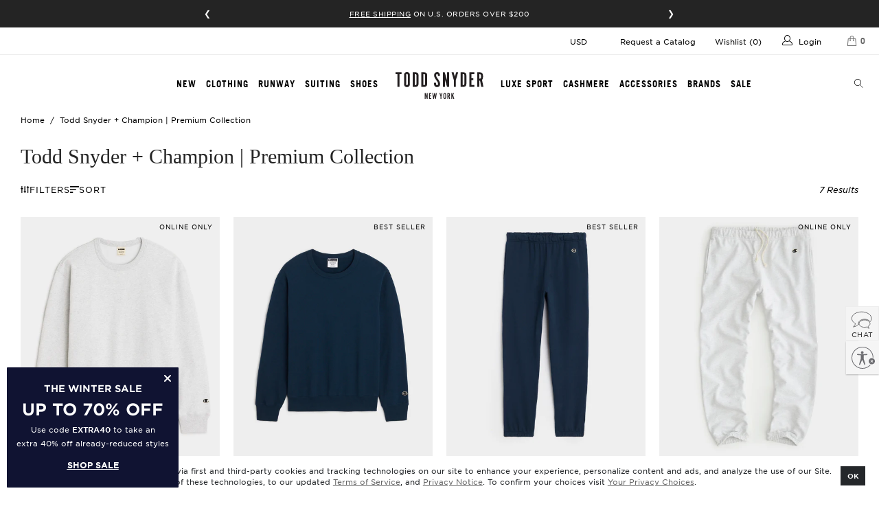

--- FILE ---
content_type: text/html; charset=utf-8
request_url: https://www.toddsnyder.com/collections/champion?id=bdml
body_size: 72588
content:




 <!DOCTYPE html>
<html lang="en"> <head> <!-- Clarip logged in Script --> <script>
    
    const claripDNSSCustomerData = {
      "loggedIn": false,
      "source": "web",
      "firstName": "",
      "lastName": "",
      "email": "",
      "streetAddress": "",
      "city": "",
      "state": "",
      "zip": ""
    };</script> <!-- Malachyte --> <script>      
    
    window.ml_config = JSON.parse('{"pixel":{"endpoint":"https://api-todd-snyder.malachyte.com/v1/pixel-event","token":"AIzaSyDSW8jtWLn0sAjk8hLHuiHHgBDCgppuSI8"},"recommendation":{"endpoint":"https://api-todd-snyder.malachyte.com/v1/recommendations","token":"AIzaSyDSW8jtWLn0sAjk8hLHuiHHgBDCgppuSI8"}}');
    
    localStorage.setItem("mlk", "[base64]");
</script> <!-- Clarip DNSS Script --> <link rel="stylesheet" type="text/css" href="https://cdn.clarip.com/aeo/donotsell/assets/css/donotsell-extended.min.css"/> <script> var globalDnsDeployment = false; var claripHost = "aeo.clarip.com"; var claripCdnHost = "cdn.clarip.com"; var clientName = "aeo"; var clientIdentifier = 'd187eaa3086e55a3c2ce';</script> <script src="https://cdn.clarip.com/aeo/donotsell/assets/js/donotsell-block.min.js"></script> <!-- Clarip Cookie Script --><link rel="stylesheet" type="text/css" href="//cdn.clarip.com/aeo/cookieconsent/assets/css/cookieconsent.min.css" /><script src="//cdn.clarip.com/aeo/cookieconsent/assets/js/cookieconsent.min.js"></script> <script> var claripCdnHost = "cdn.clarip.com"; var claripClientName = "aeo"; var claripCookieConsentHost = "aeo.clarip.com"; var claripCookieManagerIdentifier = "01635ad4fdc7814b58d6";</script> <script src="//cdn.clarip.com/aeo/cookieconsent/assets/js/clarip-cookie-manager.min.js"></script> <script>
  function getParameterByName(name, url) {
    if (!url) {
      url = window.location.href;
    }

    name = name.replace(/[\[\]]/g, '\\$&');
    var regex = new RegExp('[?&]' + name + '(=([^&#]*)|&|#|$)'),
      results = regex.exec(url);
    if (!results) return null;
    if (!results[2]) return '';
    return decodeURIComponent(results[2].replace(/\+/g, ' '));
  }

  window.tsAbTests = window.tsAbTests || {};

  var abTestParam = getParameterByName('ts-ab');
  if (abTestParam) {
    var abTestParamArray = abTestParam.split(',');
    abTestParamArray.forEach(function (abTest) {
      var abTestArray = abTest.split(':');
      var abTestName = abTestArray[0];
      var abTestVariant = abTestArray[1];

      window.tsAbTests[abTestName] = abTestVariant;
    });
  }
</script> <!-- Optimizely Script --> <script src="https://cdn.optimizely.com/js/27258250036.js"></script> <meta charset="utf-8"> <meta http-equiv="cleartype" content="on"> <meta name="referrer" content="always"> <!-- Mobile Specific Metas --> <meta name="HandheldFriendly" content="True"> <meta name="viewport" content="width=device-width,initial-scale=1"> <meta name="theme-color" content="#ffffff"> <!-- Cheq Integration --> <script async src="https://ob.esnchocco.com/i/c59a81fe8cd48bd7574ee64280d9ddd8.js" class="ct_clicktrue"></script> <!-- end Cheq Integration --> <!-- Google Tag Manager -->
<script>(function(w,d,s,l,i){w[l]=w[l]||[];w[l].push({'gtm.start':
new Date().getTime(),event:'gtm.js'});var f=d.getElementsByTagName(s)[0],
j=d.createElement(s),dl=l!='dataLayer'?'&l='+l:'';j.async=true;j.src=
'https://www.googletagmanager.com/gtm.js?id='+i+dl;f.parentNode.insertBefore(j,f);
})(window,document,'script','dataLayer','GTM-KGM74DZ');</script>
<!-- End Google Tag Manager --> <script type="text/javascript" src="//connect.nosto.com/include/shopify-1861574" async></script>

    
         
<script>
  (function (r, e, o) {
    var w = window,
      d = document,
      t,
      s,
      x;
    w.tfcapi = t =
      w.tfcapi ||
      function () {
        t.q = t.q || [];
        t.q.push(arguments);
      };
    t('init', { storeKey: r, environment: e, ...o });
    x = d.getElementsByTagName('script')[0];
    s = d.createElement('script');
    s.type = 'text/javascript';
    s.async = true;
    s.crossorigin = 'anonymous';
    s.src = 'https://cdn.truefitcorp.com/fitrec/global/js/tf-integration.js?storeKey=' + r;
    x.parentNode.insertBefore(s, x);
    // Don't change anything above this line
  })('tsn', 'prod');

  if (Shopify.designMode) {
    document.addEventListener('DOMContentLoaded', () => {
      new MutationObserver(() => tfcapi('calculate')).observe(document.body, {
        childList: true,
        subtree: true,
      });
    });
  }

  function observeCartChanges() {
    const cartObserver = new PerformanceObserver((list) => {
      list.getEntries().forEach((entry) => {
        const isValidRequestType = ['xmlhttprequest', 'fetch'].includes(entry.initiatorType);
        const isCartChangeRequest = /\/cart\/add/.test(entry.name);
        if (isValidRequestType && isCartChangeRequest) {
          tfcapi('getToken', async (token) => {
            if (!token) {
              await fetch('https://setup.truefit.com/api/public/track/', {
                method: 'POST',
                keepalive: true,
                body: JSON.stringify({
                  additionalInfo: {
                    shop: window.Shopify.shop,
                  },
                  type: 'emptyTfcToken',
                  level: 'info',
                  timestamp: new Date().toISOString(),
                }),
                headers: {
                  'Content-Type': 'application/json',
                },
              });
              return;
            }
            const formData = new FormData();
            formData.append('attributes[_tfcToken]', token);
            await fetch(window.Shopify.routes.root + 'cart/update.js', {
              method: 'POST',
              keepalive: true,
              body: formData,
            });
          });
        }
      });
    });
    cartObserver.observe({ entryTypes: ['resource'] });
  }

  observeCartChanges();
</script> <script>
window.KiwiSizing = window.KiwiSizing === undefined ? {} : window.KiwiSizing;
KiwiSizing.shop = "todd-snyder.myshopify.com";


</script>
      
    
<!-- SearchSpring Integration --><script
  src="//cdn.searchspring.net/search/v3/js/searchspring.catalog.js?41qjf4"
  
    collection="23193017"
  
    collection_filters_to_include="Style: Sweatpants, Style: Sweatshorts, Style: Short Sleeve Sweatshirts, Style: Pocket Sweatshirts, Style: Hoodies, Style: Full Zips, Style: Zip Ups, Style: Crewnecks, Style: Coats &amp; Outerwear, Style: Rugby Polos, Style: Jackets, Style: T-Shirts, Style: Turtlenecks, Style: Mesh, "
  
  external="false"
>(() => {
  if (!window.SearchSpring || !window.SearchSpring.Catalog) {
    return;
  }

  const ss = window.SearchSpring.Catalog;

  // springboard generated variables
  const modules = {};
  modules.enabled = true;

  // springboard generated variables for autocomplete/default
  modules.autocomplete = {
    input: '[name="q"]',
    spellCorrection: true,
    language: 'en',
    action: '',
    autoPosition: false,
    limit: 6,
  };

  ss.importer.include('autocomplete2', modules.autocomplete);

  // springboard generated variables for slideout/default
  modules.slideout = {
    width: Infinity,
  };

  ss.importer.include('slideout', modules.slideout);

  var toddsnyder = {};

  if (ss.context.collection) {
    // Set category background filter
    ss.context.backgroundFilters['collection_id'] = ss.context.collection;

    // handle collection tags (filters)
    var tags = ss.context.tags;
    if (tags) {
      tags = tags.toLowerCase().replace(/-/g, '').replace(/ +/g, '').split('|');
      ss.context.backgroundFilters.ss_tags = tags;
    }
  }

  // -- START -- REGION CONFIG
  // Default region settings for template display
  // £#,###.##
  toddsnyder.region = {
    location: 'United States',
    code: 'USD',
    rate: 1,
    prefix: '$',
    decimal: 0,
    thousand: ',',
    cent: '.',
  };

  if (
    typeof Shopify == 'object' &&
    Shopify.currency &&
    Shopify.currency.active &&
    Shopify.currency.active != 'USD'
  ) {
    var currentRegion = Shopify.currency.active;

    // Updated non-specific region settings
    toddsnyder.region.code = currentRegion;
    toddsnyder.region.rate = Shopify.currency.rate;

    // Update region specific settings
    if (currentRegion == 'CAD') {
      // $#,###.##
      toddsnyder.region.location = 'Canada';
      toddsnyder.region.prefix = '$';
    } else if (currentRegion == 'EUR') {
      // €#.###,##
      toddsnyder.region.location = 'Europe';
      toddsnyder.region.prefix = '\u20AC';
      toddsnyder.region.thousand = '.';
      toddsnyder.region.cent = ',';
    } else if (currentRegion == 'GBP') {
      // $#,###.##
      toddsnyder.region.location = 'United Kingdom';
      toddsnyder.region.prefix = '\u00A3';
      toddsnyder.region.thousand = ',';
    } else if (currentRegion == 'AUD') {
      // $#,###.##
      toddsnyder.region.location = 'Australia';
      toddsnyder.region.prefix = '$';
    } else if (currentRegion == 'HKD') {
      // HK$#,###.##
      toddsnyder.region.location = 'Hong Kong';
      toddsnyder.region.prefix = 'HK$';
    } else if (currentRegion == 'JPY') {
      // ￥#,###.##
      toddsnyder.region.location = 'Japan';
      toddsnyder.region.prefix = '\uFFE5';
    } else if (currentRegion == 'NZD') {
      // $#,###.##
      toddsnyder.region.location = 'New Zealand';
      toddsnyder.region.prefix = '$';
    } else if (currentRegion == 'SGD') {
      // S$#,###.##
      toddsnyder.region.location = 'Singapore';
      toddsnyder.region.prefix = 'S$';
    }
  }
  // -- END -- REGION CONFIG

  function getParameterByName(name, url = window.location.href) {
    name = name.replace(/[\[\]]/g, '\\$&');
    var regex = new RegExp('[?&]' + name + '(=([^&#]*)|&|#|$)'),
      results = regex.exec(url);
    if (!results) return null;
    if (!results[2]) return '';
    return decodeURIComponent(results[2].replace(/\+/g, ' '));
  }

  // Change pricing logic depending on region
  function changePrice($scope) {
    angular.forEach($scope.results, function (result) {
      // Update prices with conversion rate
      if (toddsnyder.region.code != 'USD') {
        if (result.price) {
          var price = result.price * toddsnyder.region.rate;
          result.price = Math.ceil(price);
        }
        if (result.msrp) {
          var msrp = result.msrp * toddsnyder.region.rate;
          result.msrp = Math.ceil(msrp);
        }
      }
    });
  }

  function bannerToResult(banner) {
    return {
      uid: 'inlineBanner-index-' + banner.config.position.index,
      isInlineBanner: true,
      content: banner.value,
      trackKey: 'inlineBanner-index-' + banner.config.position.index,
    };
  }

  function chunkArray(myArray, chunk_size) {
    var index = 0;
    var arrayLength = myArray.length;
    var tempArray = [];

    for (index = 0; index <arrayLength; index += chunk_size) {
      myChunk = myArray.slice(index, index + chunk_size);
      // Do something if you want with the group
      tempArray.push(myChunk);
    }

    return tempArray;
  }

  function itemMatchesActiveFilters(item, filterSummary) {
    if (!item.filter || typeof item.filter !== 'string') {
      return false;
    }

    var parts = item.filter.split(':');
    if (parts.length <2) {
      return false;
    }

    var targetLabel = String(parts[0]).trim().toLowerCase();
    var targetValue = String(parts.slice(1).join(':')).trim().toLowerCase();

    return filterSummary.some(function (f) {
      if (
        !f ||
        typeof f.filterLabel !== 'string' ||
        typeof f.filterValue !== 'string'
      ) {
        return false;
      }
      return (
        f.filterLabel.trim().toLowerCase() === targetLabel &&
        String(f.filterValue).trim().toLowerCase() === targetValue
      );
    });
  }

  function updateInlinePromoImageHeights() {
    // Inline promo - match image height to products
    $('.item-row.promo-block').each(function () {
      var $container = $(this);
      var $imageContainer = $container.find('.ss-promo-img');
      var $video = $imageContainer.find('video');
      var $products = $container.find('.product-grid-item');
      var $lastProduct = $products.last();

      function updateImageHeight() {
        if ($(window).width() <799) {
          $imageContainer.height('');

          return;
        }

        if ($lastProduct.length > 0) {
          var $lastProductImage = $lastProduct.find('.product_image');

          if ($lastProductImage.length > 0) {
            $imageContainer.height(
              $lastProduct.position().top + $lastProductImage.height()
            );
          }
        }
      }

      updateImageHeight();

      $(window).on('resize', function () {
        updateImageHeight();
      });

      if ($video.length > 0) {
        $video
          .get(0)
          .play()
          .catch(function (error) {
            if (error.name === 'NotAllowedError') {
              $image = $video.siblings('img');

              if ($image.length > 0) {
                $video.hide();

                $image.show();
              }
            }
          });
      }
    });
  }

  ss.on('afterBootstrap', function ($scope) {
    $scope.filtersMode = window.tsJsModel.collectionFiltersMode || 'old';

    if (window.tsAbTests && (window.tsAbTests.filters === 'new' || window.tsAbTests.filters === 'old')) {
      $scope.filtersMode = window.tsAbTests.filters;
    }

    var productBadges =
      window.tsJsModel && window.tsJsModel.productBadges
        ? window.tsJsModel.productBadges.sort(function (a, b) {
            return parseFloat(b.priority) - parseFloat(a.priority);
          })
        : [];

    $scope.getProductBadge = function (productTags) {
      var badge = productBadges.find(function (productBadge) {
        const hasMatchingTag = productBadge.tags.some(function (tag) {
          return productTags.includes(tag);
        });

        return hasMatchingTag;
      });

      return badge;
    };

    $scope.$watchCollection('activeFilters', function (newValue, oldValue) {
      // disable on search
      if ($scope.q) {
        return;
      }

      if (!oldValue || !newValue) {
        return;
      }

      var oldFilters = Array.isArray(oldValue)
        ? oldValue.map(function (filter) {
            return {
              type: filter.facet.field,
              value: filter.value,
            };
          })
        : [];

      var newFilters = Array.isArray(newValue)
        ? newValue.map(function (filter) {
            return {
              type: filter.facet.field,
              value: filter.value,
            };
          })
        : [];

      if (JSON.stringify(oldFilters) !== JSON.stringify(newFilters)) {
        var sort = {
          type: $scope.sorting.current.field,
          value: $scope.sorting.current.direction,
        };

        document.dispatchEvent(
          new CustomEvent('ts:searchspring:filters:changed', {
            detail: {
              sort: sort,
              filters: newFilters,
              products: $scope.results,
            },
          })
        );
      }
    });

    $scope.$watchCollection('sorting', function (newValue, oldValue) {
      // disable on search
      if ($scope.q) {
        return;
      }

      if (
        oldValue &&
        newValue &&
        (oldValue.current.field !== newValue.current.field ||
          oldValue.current.direction !== newValue.current.direction)
      ) {
        var filters = Array.isArray($scope.activeFilters)
          ? $scope.activeFilters.map(function (filter) {
              return {
                type: filter.facet.field,
                value: filter.value,
              };
            })
          : [];

        var sort = {
          type: newValue.current.field,
          value: newValue.current.direction,
        };

        document.dispatchEvent(
          new CustomEvent('ts:searchspring:sort:changed', {
            detail: {
              sort: sort,
              filters: filters,
              products: $scope.results,
            },
          })
        );
      }
    });
  });

  ss.on('afterSearch', function ($scope) {
    var threeUpAbTestParameter = getParameterByName('3up-ab');

    $scope.productsPerRow = 4;

    if (window.tsJsModel.collectionProductsPerRowMetafield) {
      $scope.productsPerRow = parseInt(
        window.tsJsModel.collectionProductsPerRowMetafield
      );
    } else if (window.tsJsModel.collectionProductsPerRowSection) {
      $scope.productsPerRow = parseInt(
        window.tsJsModel.collectionProductsPerRowSection
      );
    }

    if (threeUpAbTestParameter === '1') {
      $scope.productsPerRow = 3;
    }
  });

  ss.on('afterSearch', function ($scope) {
    angular.forEach($scope.facets, function (facet) {
      // Create different limits for different facet types
      // For palette and grid types, this makes sure boxes fill the last row
      var facetType =
        facet.type == 'palette' || facet.type == 'grid' ? true : false;
      facet.limitCount = facetType ? 16 : 12;
    });
  });

  ss.on('afterSearch', function ($scope) {
    // ratings star classes
    var star = 'yotpo-icon-star';
    var halfStar = 'yotpo-icon-half-star';
    var emptyStar = 'yotpo-icon-empty-star';

    angular.forEach($scope.results, function (result, index) {
      // create array of ratings stars
      var rating = result.rating;
      if (rating) {
        var ratingArray = [];
        var fullStars = Math.floor(rating / 1);

        for (var i = 0; i <fullStars; i++) {
          ratingArray.push(star);
        }

        if (rating - fullStars >= 0.75) {
          ratingArray.push(star);
        } else if (rating - fullStars >= 0.3) {
          ratingArray.push(halfStar);
        }

        for (var i = ratingArray.length; i <5; i++) {
          ratingArray.push(emptyStar);
        }

        result.ratingArray = ratingArray;
      }

      result.primaryImageUrl = result.thumbnailImageUrl;
      result.secondaryImageUrl =
        result.images && result.images[1]
          ? result.images[1]
          : result.primaryImageUrl;

      if (result.images) {
        let primaryProductImageIndex;
        let secondaryProductImageIndex;

        if (window.tsJsModel) {
          if (
            typeof window.tsJsModel.primaryProductImageIndexSection === 'number'
          ) {
            primaryProductImageIndex =
              window.tsJsModel.primaryProductImageIndexSection;
          }

          if (
            typeof window.tsJsModel.secondaryProductImageIndexSection ===
            'number'
          ) {
            secondaryProductImageIndex =
              window.tsJsModel.secondaryProductImageIndexSection;
          }
        }

        if (window.tsAbTests) {
          if (
            !Number.isNaN(parseInt(window.tsAbTests['plp-primary-image-index']))
          ) {
            primaryProductImageIndex =
              window.tsAbTests['plp-primary-image-index'];
          }

          if (
            !Number.isNaN(
              parseInt(window.tsAbTests['plp-secondary-image-index'])
            )
          ) {
            secondaryProductImageIndex =
              window.tsAbTests['plp-secondary-image-index'];
          }
        }

        if (
          !Number.isNaN(parseInt(primaryProductImageIndex)) &&
          result.images[primaryProductImageIndex]
        ) {
          result.primaryImageUrl = result.images[primaryProductImageIndex];
        }

        if (
          !Number.isNaN(parseInt(secondaryProductImageIndex)) &&
          result.images[secondaryProductImageIndex]
        ) {
          result.secondaryImageUrl = result.images[secondaryProductImageIndex];
        }
      }

      if (result.primaryImageUrl.includes('x.jpg?v=')) {
        result.primaryImageUrl =
          $scope.productsPerRow <4
            ? result.primaryImageUrl.replace('_800x.jpg?v=', '_640x.jpg?v=')
            : result.primaryImageUrl.replace('_800x.jpg?v=', '_480x.jpg?v=');
      } else {
        result.primaryImageUrl =
          $scope.productsPerRow <4
            ? result.primaryImageUrl.replace('.jpg?v=', '_640x.jpg?v=')
            : result.primaryImageUrl.replace('.jpg?v=', '_480x.jpg?v=');
      }

      if (result.secondaryImageUrl.includes('x.jpg')) {
        result.secondaryImageUrl =
          $scope.productsPerRow <4
            ? result.secondaryImageUrl.replace('800x.jpg?v=', '640x.jpg?v=')
            : result.secondaryImageUrl.replace('800x.jpg?v=', '480x.jpg?v=');
      } else {
        result.secondaryImageUrl =
          $scope.productsPerRow <4
            ? result.secondaryImageUrl.replace('.jpg?v=', '_640x.jpg?v=')
            : result.secondaryImageUrl.replace('.jpg?v=', '_480x.jpg?v=');
      }

      result.positionIndex = index;
    });
  });

  // Get and set swatches
  ss.on('afterSearch', function ($scope) {
    if (window.themeSwatchData && $scope.results.length) {
      angular.forEach($scope.results, function (result) {
        if (
          window.themeSwatchData[result.uid] &&
          window.themeSwatchData[result.uid].swatches
        ) {
          result.swatchesCount =
            window.themeSwatchData[result.uid].swatches.length;
        }
      });
    }

    if (window.themeCollectionPromos && window.themeCollectionPromos.length) {
      var promosParameter = getParameterByName('promos');
      var promosAbTestParameter = getParameterByName('promos-ab');

      $scope.collectionPromos = window.themeCollectionPromos.filter(function (
        promo
      ) {
        if (promosAbTestParameter === '0') {
          return false;
        }

        if (promosParameter === 'inactive') {
          return promo.enable === 0 || promo.enable === '0';
        } else if (promosParameter === 'all') {
          return true;
        }

        return promo.enable === 1 || promo.enable === '1';
      });

      var currentPage = $scope.pagination.currentPage;

      // Check if multiple filter-specific promos match across all positions
      $scope.hasMultipleMatchingPromos = function () {
        if (
          !Array.isArray($scope.filterSummary) ||
          $scope.filterSummary.length === 0
        ) {
          return false;
        }

        var matchingPromosCount = $scope.collectionPromos.filter(function (
          item
        ) {
          return itemMatchesActiveFilters(item, $scope.filterSummary);
        }).length;

        return matchingPromosCount > 1;
      };

      $scope.getPromo = function ($index) {
        if (
          $scope.sorting.current.label != 'Newest' ||
          $scope.productsPerRow !== 4
        ) {
          return undefined;
        }

        var hasActiveFilters =
          Array.isArray($scope.filterSummary) &&
          $scope.filterSummary.length > 0;

        // If multiple filter-specific promos match anywhere, don't show any
        if (hasActiveFilters && $scope.hasMultipleMatchingPromos()) {
          return undefined;
        }

        let promo;

        if (hasActiveFilters) {
          // Find promo at this position that matches the active filters
          promo = $scope.collectionPromos.find(function (item) {
            var itemPage = parseInt(item.page) || 1;

            return (
              item.position == $index + 1 &&
              currentPage === itemPage &&
              itemMatchesActiveFilters(item, $scope.filterSummary)
            );
          });
        } else {
          // When no filters are active, find promo WITHOUT a filter field
          promo = $scope.collectionPromos.find(function (item) {
            var itemPage = parseInt(item.page) || 1;

            return (
              item.position == $index + 1 &&
              currentPage === itemPage &&
              !item.filter
            );
          });
        }

        if (!promo) {
          return undefined;
        }

        if (promo.video) {
          promo.videoSourceHtml =
            '<source src="' + promo.video + '" type="video/mp4" />';
        }

        // Add unique trackKey to force re-render when promo changes
        var promoId = promo.cf_id || promo.id || promo.position;
        var filterKey = hasActiveFilters ? '-filtered' : '-unfiltered';
        promo.promoTrackKey = 'promo-' + promoId + filterKey + '-' + $index;

        return promo;
      };
    }

    if (
      window.collectionParentCollections &&
      window.collectionParentCollections.length
    ) {
      $scope.parentCollections = window.collectionParentCollections.map(
        function (collection, index) {
          collection.go = function (e) {
            if (index !== 0) {
              e.preventDefault();
              var prevCollection =
                window.collectionParentCollections[index - 1];
              var url = prevCollection.url + window.location.hash;
              url = url.replace(/(\?|\&)page=\d/, '').replace();
              window.location.href = url;
            }
          };

          return collection;
        }
      );
    }
  });

  ss.on('afterSearch', function ($scope) {
    // Check if there is more than one page (for head title logic)
    $scope.pagination.multiplePages = true;
    if ($scope.pagination.totalResults <= $scope.pagination.perPage) {
      $scope.pagination.multiplePages = false;
    }

    // hide results count on category pages
    if (ss.context.collection) {
      $scope.hide = true;
    }

    // Set default image url
    $scope.results.defaultImage =
      '//cdn.searchspring.net/ajax_search/img/default_image.png';

    $scope.toddsnyder = toddsnyder;

    angular.forEach($scope.results, function (result) {
      // If no thumbnail image, set default image
      if (!result.thumbnailImageUrl) {
        result.thumbnailImageUrl = $scope.results.defaultImage;
      }

      if ($scope.getProductBadge) {
        result.ss_badge = $scope.getProductBadge(result.tags);
      }
    });

    // Change region price
    changePrice($scope);

    // Show nosto snippet if there are no search results
    var nostoElement = document.getElementById('nosto-search');
    if (nostoElement) {
      nostoElement.style.display =
        nostoElement && $scope.results.length === 0 ? 'block' : 'none';
    }
  });

  // Loops through products and if the current page is a collection modifies the
  // product URLs to include the collection path as part of the URL.
  ss.on('afterSearch', function ($scope) {
    var collectionMatch = window.location.pathname.match(
      /\/collections\/([^\/]+)/
    );

    if (!collectionMatch || !collectionMatch[1]) {
      return;
    }

    var collection = collectionMatch[1];

    angular.forEach($scope.results, function (result) {
      result.url = result.url.replace(
        '/products/',
        '/collections/' + collection + '/products/'
      );
    });
  });

  // Set a new unique key for 'track by', used to reset display to reload swatches
  ss.on('afterSearch', function ($scope) {
    var time = new Date().getTime();
    angular.forEach($scope.results, function (result) {
      result.trackKey = result.uid + time;
    });
  });

  // Promo message
  ss.on('afterSearch', function ($scope) {
    if (
      window.tsJsModel &&
      window.tsJsModel.collectionPromoMessage &&
      window.tsJsModel.collectionPromoMessage.enabled === true &&
      window.tsJsModel.collectionPromoMessage.text
    ) {
      $scope.results = $scope.results.map(function (result) {
        var tags = String(window.tsJsModel.collectionPromoMessage.tag)
          .split(',')
          .map(function (tag) {
            return tag.trim();
          })
          .filter(function (tag) {
            return tag;
          });

        if (
          tags.length === 0 ||
          tags.some(function (tag) {
            return result.tags.includes(tag);
          })
        ) {
          result.promoMessage = window.tsJsModel.collectionPromoMessage.text;
        }

        return result;
      });
    }
  });

  // Inline Banners
  ss.on('afterSearch', function ($scope) {
    if (
      $scope.pagination.totalResults &&
      $scope.merchandising.content.inline &&
      !$scope.filterSummary.length
    ) {
      // for banner positions beyond pagination index
      var tailBanners = [];

      var adjustedBegin = $scope.pagination.begin - 1;
      var end = $scope.pagination.end;

      $scope.merchandising.content.inline
        .sort(function (a, b) {
          return a.config.position.index - b.config.position.index;
        })
        .filter(function (banner) {
          var index = banner.config.position.index;

          if (index >= adjustedBegin) {
            if (index <= end - 1) {
              return true;
            } else {
              tailBanners.push(bannerToResult(banner));
            }
          }
        })
        .map(function (banner) {
          var adjustedIndex = banner.config.position.index - adjustedBegin;

          $scope.results.splice(adjustedIndex, 0, bannerToResult(banner));
        });

      var totalResults = Math.min($scope.pagination.totalResults, end);
      var missingResults =
        totalResults - (adjustedBegin + $scope.results.length);
      if (missingResults) {
        var lastPage = $scope.pagination.nextPage == 0;

        var sliceStart = 0;
        if (lastPage) {
          sliceStart = tailBanners.length - missingResults;
        }

        var missingBanners = tailBanners.slice(
          sliceStart,
          sliceStart + missingResults
        );
        angular.forEach(missingBanners, function (missingBanner) {
          $scope.results.push(missingBanner);
        });
      }
    }
  });

  ss.on('afterSearch', function ($scope) {
    $scope.context = $scope.context || {};

    if (
      $scope.context.collection_filters_to_include &&
      !Array.isArray($scope.context.collection_filters_to_include)
    ) {
      $scope.context.collection_filters_to_include =
        $scope.context.collection_filters_to_include
          .split(',')
          .filter((i) => !!i.trim());
      var obj = {};
      var key = [];
      var value = [];

      angular.forEach(
        $scope.context.collection_filters_to_include,
        function (filter) {
          key.push(filter.split(':')[0]);
          value.push(filter.split(':')[1]);
        }
      );

      angular.forEach(key, function (k, ki) {
        k = k.trim();
        value[ki] = value[ki].trim();

        if (obj[k]) {
          if (obj[k].indexOf(value[ki]) == -1) {
            obj[k].push(value[ki]);
          }
        } else {
          obj[k] = [value[ki]];
        }
      });
      $scope.context.filterValues = obj;
    }

    $scope.activeFilters = [];

    angular.forEach($scope.facets, function (facet) {
      if (facet.facet_active) {
        angular.forEach(facet.values, function (filter) {
          if (filter.active) {
            $scope.activeFilters.push(
              Object.assign(filter, {
                facet: facet,
              })
            );
          }
        });
      }

      if (
        $scope.context.filterValues &&
        $scope.context.filterValues[facet.label]
      ) {
        angular.forEach(facet.values, function (v, i) {
          if ($scope.context.filterValues[facet.label].indexOf(v.value) == -1) {
            facet.values[i].remove = true;
          }
        });
      }
    });

    var currentPage = $scope.pagination.currentPage;

    $scope.resultsWithPromos = $scope.results;

    if (
      window.themeCollectionInlineBanners &&
      window.themeCollectionInlineBanners.length > 0
    ) {
      var hasActiveFilters =
        Array.isArray($scope.filterSummary) && $scope.filterSummary.length > 0;

      // Check if multiple filter-specific banners match across all positions
      var hasMultipleMatchingBanners = false;
      if (hasActiveFilters) {
        var matchingBannersCount = window.themeCollectionInlineBanners.filter(
          function (banner) {
            return itemMatchesActiveFilters(banner, $scope.filterSummary);
          }
        ).length;
        hasMultipleMatchingBanners = matchingBannersCount > 1;
      }

      // If multiple filter-specific banners match anywhere, don't show any
      if (!hasMultipleMatchingBanners) {
        // Group banners by position
        var bannersByPosition = {};
        window.themeCollectionInlineBanners.forEach(function (banner) {
          var bannerPage = parseInt(banner.page) || 1;
          if (currentPage === bannerPage) {
            var position = parseInt(banner.position);
            if (!bannersByPosition[position]) {
              bannersByPosition[position] = [];
            }
            bannersByPosition[position].push(banner);
          }
        });

        // Process each position
        Object.keys(bannersByPosition).forEach(function (position) {
          var bannersAtPosition = bannersByPosition[position];
          var bannerToShow;

          if (hasActiveFilters) {
            // Find banner at this position that matches the active filters
            bannerToShow = bannersAtPosition.find(function (banner) {
              return itemMatchesActiveFilters(banner, $scope.filterSummary);
            });
          } else {
            // When no filters are active, find banner WITHOUT a filter field
            bannerToShow = bannersAtPosition.find(function (banner) {
              return !banner.filter;
            });
          }

          if (bannerToShow) {
            var bannerIndex = parseInt(bannerToShow.position) - 1;
            $scope.resultsWithPromos.splice(bannerIndex, 0, {
              content: bannerToShow.content,
              isInlineBanner: true,
              trackKey: 'inlineBanner-index-' + bannerIndex,
              uid: 'inlineBanner-index-' + bannerIndex,
            });
          }
        });
      }
    }

    $scope.resultsWithPromosChunks = chunkArray(
      $scope.resultsWithPromos,
      $scope.productsPerRow
    );
  });

  ss.on('afterSearch', function ($scope) {
    angular.forEach($scope.filterSummary, function (filter) {
      if (filter.filterValue == '4 to 4') {
        filter.filterValue = '4';
      }
      if (filter.filterValue == '3 to 3') {
        filter.filterValue = '3';
      }
      if (filter.filterValue == '2 to 2') {
        filter.filterValue = '2';
      }
      if (filter.filterValue == '0 to 1') {
        filter.filterValue = '1';
      }
    });
  });

  ss.on('domReady', function () {
    var hash = location.hash;
    location.hash = '#';
    location.hash = hash;

    // Custom hash scroll
    var customHashMatch = location.hash.match(/#(.+?)\/.+/);
    if (customHashMatch !== null && customHashMatch[1]) {
      var customHash = customHashMatch[1];
      var customHashElement = document.getElementById(customHash);

      if (customHashElement) {
        if ('scrollRestoration' in history) {
          history.scrollRestoration = 'manual';
        }
        customHashElement.scrollIntoView();
      }
    }

    // Initialize the Swatches Click functions, from their JS
    if (typeof $ === 'function' && typeof themeComponent === 'function') {
      $('.product-grid-item__swatches').html('');
      $('[data-product-grid-item]').each(themeComponent(theme.productSwatches));
    }

    updateInlinePromoImageHeights();
  });

  ss.on('domReady', function () {
    var fourStars = document.getElementById('rating-stars-4');
    if (fourStars) {
      fourStars.style.width = '75%';
    }

    var threeStars = document.getElementById('rating-stars-3');
    if (threeStars) {
      threeStars.style.width = '55%';
    }

    var twoStars = document.getElementById('rating-stars-2');
    if (twoStars) {
      twoStars.style.width = '37%';
    }

    var oneStar = document.getElementById('rating-stars-1');
    if (oneStar) {
      oneStar.style.width = '18%';
    }
  });

  ss.on('domReady', function () {
    var productGridItemSecondaryImages = document.querySelectorAll(
      '.ss-product-wrapper .product-grid-item .image__container:nth-child(2)'
    );

    productGridItemSecondaryImages.forEach(function (container) {
      container.classList.add('image-loading');

      $(document).on('lazyloaded', function (e) {
        $(e.target).parent('.image__container').addClass('image-loaded');
      });
    });
  });

  ss.on('domReady', function () {
    document.dispatchEvent(new Event('ts:searchspring:dom:ready'));

    var searchspringContent = document.getElementById('searchspring-content');

    if (searchspringContent) {
      searchspringContent.style.minHeight = '0';
    }
  });
})();
</script>
<!-- END SearchSpring --> <!-- Stylesheet --> <link rel="stylesheet" href="//cdn.searchspring.net/ajax_search/sites/41qjf4/css/41qjf4.css"> <!-- AutoComplete --> <script type="text/ss-template" name="AutoComplete" target="[ss-autocomplete]"> <div class="ss-ac-container ss-flex-wrap" ng-show="ac.visible" ng-class="{'no-terms': ac.terms.length == 0}"> <div class="ss-ac-terms" ng-show="ac.terms"> <div class="ss-list"> <div ng-repeat="term in ac.terms | limitTo:4" class="ss-list-option" ng-class="{'ss-active': term.active}"> <a ng-bind-html="term.label | trusted" ss-no-ps ss-nav-selectable ng-focus="term.preview()" href="{{ term.url }}" class="ss-list-link"></a></div></div></div> <div class="ss-ac-facets" ng-show="ac.facets"> <div class="ss-ac-facets-row"> <div ng-repeat="facet in ac.facets | filter:{ type: '!slider' } | limitTo:3" ng-switch="facet.type" ng-if="facet.values.length" id="ss-ac-{{ facet.field }}" class="ss-ac-facet-container ss-ac-facet-container-{{ (facet.type && (facet.type != 'hierarchy' || facet.type != 'slider')) ? facet.type : 'list' }}"> <h4 class="ss-title">{{ facet.label }}</h4> <div ng-switch-default class="ss-list"> <div ng-repeat="value in facet.values | limitTo:5" class="ss-list-option" ng-class="{'ss-active': value.active}"> <a href="{{ value.url }}" ss-no-ps ss-nav-selectable ng-focus="value.preview()" class="ss-list-link">
                  {{ value.label }}</a></div></div></div></div> <div ng-if="ac.merchandising.content.left.length > 0" id="ss-ac-merch-left" class="ss-ac-merchandising" ss-merchandising="ac.left"></div></div> <div class="ss-ac-results"> <h4 class="ss-title">Product Suggestions</h4> <div ng-if="ac.merchandising.content.header.length > 0" id="ss-ac-merch-header" class="ss-ac-merchandising" ss-merchandising="ac.header"></div> <div ng-if="ac.merchandising.content.banner.length > 0" id="ss-ac-merch-banner" class="ss-ac-merchandising" ss-merchandising="ac.banner"></div> <div ng-if="ac.results.length" class="ss-ac-item-container ss-flex-wrap"> <article class="ss-ac-item" ng-repeat="result in ac.results | limitTo:ac.pagination.perPage"> <div ng-if="result.isInlineBanner" class="ss-inline-banner" ng-bind-html="result.content | trusted"></div> <a ng-if="!result.isInlineBanner" ng-href="{{ result.url }}" ss-no-ps ss-nav-selectable> <div class="ss-ac-item-image"> <div class="ss-image-wrapper" ng-style="{'background-image': 'url(' + (result.thumbnailImageUrl ? result.thumbnailImageUrl : '//cdn.searchspring.net/ajax_search/img/default_image.png') + ')'}" alt="{{ result.name }}" title="{{ result.name }}"></div></div> <div class="ss-ac-item-details"> <p class="ss-ac-item-name">{{ result.name | truncate:40:'&hellip;' }}</p> <p class="ss-ac-item-price"> <span class="ss-ac-item-regular" ng-class="{'ss-ac-item-on-sale': result.msrp && (result.msrp * 1) > (result.price * 1)}">{{ result.price | currency : toddsnyder.region.prefix : toddsnyder.region.decimal : toddsnyder.region.thousand : toddsnyder.region.cent }}</span> <span ng-if="result.msrp && (result.msrp * 1) > (result.price * 1)" class="ss-ac-item-msrp">{{ result.msrp | currency : toddsnyder.region.prefix : toddsnyder.region.decimal : toddsnyder.region.thousand : toddsnyder.region.cent }}</span></p></div></a></article></div> <div ng-if="ac.merchandising.content.footer.length > 0" id="ss-ac-merch-footer" class="ss-ac-merchandising" ss-merchandising="ac.footer"></div> <div ng-if="!ac.results.length" class="ss-ac-no-results"> <p>No results found for "{{ ac.q }}". Please try another search.</p></div></div> <div class="ss-ac-see-more"> <a href="{{ ac.location.remove('perpage').url() }}" ng-click="ac.visible = false;" class="ss-ac-see-more-link ss-title" ss-nav-selectable ss-no-ps>
          See {{ ac.pagination.totalResults }} {{ ac.breadcrumbs.length > 1 ? 'filtered' : '' }} result{{ ac.pagination.totalResults > 1 ? 's' : '' }} for "{{ ac.q }}"</a></div></div></script> <!-- SearchSpring Sidebar --> <script type="text/ss-template" name="SearchSpring Sidebar" module="search" target="#searchspring-sidebar"> <div
      class="ss-sidebar-container collection-ss__sidebar sidebar two columns toggle-all--true medium-down--one-whole"
      ng-if="filtersMode === 'old'"
    > <div class="sidebar-wrap"> <div ng-if="filterSummary.length" class="ss-sidebar-clear"></div> <div ng-if="facets.length === 0" class="ss-filter-messages"></div> <div ng-if="facets.length" class="ss-facets"></div></div></div></script> <!-- Filter Messages --> <script type="text/ss-template" name="Filter Messages" target=".ss-filter-messages"> <p ng-if="pagination.totalResults === 0 && filterSummary.length === 0" class="ss-filter-message-content">
      There are no results to refine. If you need additional help, please try our search "<strong>Suggestions</strong>".</p> <p ng-if="pagination.totalResults === 0 && filterSummary.length" class="ss-filter-message-content">
      If you are not seeing any results, try removing some of your selected filters.</p> <p ng-if="pagination.totalResults && filterSummary.length === 0" class="ss-filter-message-content">
      There are no filters to refine by.</p></script> <!-- Facets --> <script type="text/ss-template" name="Facets" target=".ss-facets"> <div ng-repeat="facet in facets" ng-switch="facet.type" id="ss-{{ facet.field }}" class="ss-facet-container ss-facet-container-{{ facet.type ? facet.type : 'list' }} sidebar-block" ng-class="{'ss-expanded': !facet.collapse, 'ss-collapsed': facet.collapse}"> <div class="sidebar__collection-filter ss-facet-options"> <h4 class="ss-title ss-pointer" ng-click="facet.collapse = !facet.collapse" ng-class="{'active': facet.collapse}">{{ facet.label }}<span class="right icon-sidebar-down-arrow"></span></h4> <ul ng-switch-when="palette" class="toggle_list ss-list ss-scrollbar" ng-style="{'display': facet.collapse ? 'block': 'none'}"> <div class="filter-all-tags color-filter--true"> <li ng-repeat="value in facet.values"> <a ng-class="{'active': value.active}"> <label for="{{ value.label }}" ng-click="value.go()"> <input type="checkbox" value="black" name="color__{{ value.value }}" id="color__{{ value.value }}" class="styled-checkbox" style="background-color: {{ value.value }}">{{ value.label }}</label></a></li></div> <div class="filter-active-tag color-filter--true"></div></ul> <ul ng-switch-default class="toggle_list ss-list ss-scrollbar" ng-style="{'display': facet.collapse ? 'block': 'none'}"> <div class="filter-all-tags color-filter--false"> <li ng-repeat="value in facet.values" ng-if="!value.remove"> <a ng-if="facet.field !== 'ss_rating'" ng-class="{'active': value.active}"> <label for="{{ value.label }}" ng-click="value.go()"> <input type="checkbox" value="dress-shirts" name="{{ value.label }}">{{ value.label }} ({{ value.count }})</label></a> <a ng-if="facet.field === 'ss_rating'" href="{{ value.url }}" class="yotpo ss-rating" ng-class="{'active': value.active}"> <label for="{{ value.label }}" ng-click="value.go()"> <input type="checkbox"> <div data-oke-reviews-version="2.14.5" class="okeReviews okeReviews--theme"> <div
                      class="okeReviews-reviewsSummary js-okeReviews-reviewsSummary"
                      data-oke-ga-click-action="Star Rating Summary Click"
                      data-oke-ga-click-label="Irish Sea Soft Linen Camp Collar Short Sleeve Shirt in Oak Moss"
                    > <div class="okeReviews-reviewsSummary-starRating"> <span class="okeReviews-starRating okeReviews-starRating--small"> <span class="okeReviews-a11yText">Rated 5.0 out of 5</span> <span class="okeReviews-starRating-indicator" role="presentation"> <span class="okeReviews-starRating-indicator-layer"></span> <span id="rating-stars-{{ value.label}}"class="okeReviews-starRating-indicator-layer okeReviews-starRating-indicator-layer--foreground" style="width: 100%"></span> <span class="rating-count">{{ value.label }} Star{{ value.label == '1' ? '' : 's' }}</span></span></span></div></div></div></label></a></li></div> <div class="filter-active-tag color-filter--false"></div></ul></div></div> <div ng-if="merchandising.content.left.length > 0" id="ss-merch-left" class="ss-merchandising" ss-merchandising="left"></div></script> <!-- Collection filters --> <script type="text/ss-template" name="Collection meta &amp; filters" target=".ss-collection-meta"> <div class="section_select" ng-if="filtersMode === 'old'"> <select ng-if="pagination.totalResults" class="sort_by" ng-model="sorting.current" ng-options="option.label for option in sorting.options"></select></div> <div class="collection-meta__controls collection-meta__controls--original" ng-if="filtersMode === 'old'"> <button ng-if="pagination.totalResults && facets.length > 0" class="ss-slideout-button ss-button ss-pointer" type="button" slideout=".ss-collection-slideout-filters">Filter</button> <div ng-if="pagination.totalResults && slideout.triggered" class="collection-filters__controls ss-mobile-sorting" style="display: block;"> <div class="collection-filters__mobile-sort"> <label class="collection-filters__dropdown-label">
            {{ sorting.current.label || 'Sort' }} <select class="collection-filters__dropdown sort_by" ng-model="sorting.current" ng-options="option.label for option in sorting.options"></select></label></div></div></div> <div class="collection-meta__controls" ng-if="filtersMode === 'new'"> <button ng-if="pagination.totalResults && facets.length > 0" class="collection-meta__control" type="button" slideout=".ss-collection-slideout-filters"> <svg viewBox="0 0 13 10" fill="none" xmlns="http://www.w3.org/2000/svg"> <path d="M5.622 7.496V.63c0-.176.061-.325.183-.447A.608.608 0 0 1 6.252 0c.176 0 .324.061.446.183s.183.27.183.447v6.866h.615c.176 0 .325.061.447.183s.183.271.183.447a.59.59 0 0 1-.183.432.608.608 0 0 1-.447.183h-.615v.63a.608.608 0 0 1-.183.446.608.608 0 0 1-.446.183.608.608 0 0 1-.447-.183.608.608 0 0 1-.183-.447v-.63h-.615a.608.608 0 0 1-.446-.182.59.59 0 0 1-.183-.432c0-.176.06-.325.183-.447a.608.608 0 0 1 .446-.183h.615ZM10 1.245V.63c0-.176.061-.325.183-.447A.608.608 0 0 1 10.63 0a.59.59 0 0 1 .431.183c.123.122.184.27.184.447v.615h.63c.175 0 .324.06.446.183.122.122.183.27.183.446a.607.607 0 0 1-.183.447.607.607 0 0 1-.447.183h-.63V9.37a.608.608 0 0 1-.182.447.59.59 0 0 1-.432.183.608.608 0 0 1-.447-.183A.608.608 0 0 1 10 9.37V2.504h-.63a.59.59 0 0 1-.431-.183.608.608 0 0 1-.184-.447c0-.176.061-.324.184-.446a.59.59 0 0 1 .431-.183H10ZM2.504 3.119h.63a.59.59 0 0 1 .431.183c.122.122.183.27.183.446a.608.608 0 0 1-.183.447.59.59 0 0 1-.432.183h-.63V9.37a.608.608 0 0 1-.182.447.608.608 0 0 1-.447.183.59.59 0 0 1-.432-.183.608.608 0 0 1-.183-.447V4.378H.63a.608.608 0 0 1-.446-.183A.608.608 0 0 1 0 3.748c0-.176.061-.324.183-.446a.608.608 0 0 1 .447-.183h.63V.629c0-.175.06-.324.182-.446A.59.59 0 0 1 1.874 0c.176 0 .325.061.447.183s.183.27.183.447v2.489Z" fill="currentColor" /></svg> <span>Filters</span></button> <button ng-if="pagination.totalResults" class="collection-meta__control" type="button" slideout=".ss-collection-slideout-sort"> <svg viewBox="0 0 12 10" fill="none" xmlns="http://www.w3.org/2000/svg"> <path d="M0 5.82V4.18h8v1.64H0ZM0 0h12v1.68H0V0Zm0 10V8.32h4V10H0Z" fill="currentColor" /></svg> <span>Sort</span></button></div> <div class="collection-meta__result-count" ng-if="pagination.totalResults > 0">{{ pagination.totalResults }} Results</div></script> <!-- Results & No Results --> <script type="text/ss-template" name="Results &amp; No Results" module="search" target="#searchspring-content"> <div class="collection-content-container columns"> <header class="ss-header-container"> <h3 ng-if="pagination.totalResults && !hide" class="ss-title ss-results-title">
          Showing <span ng-if="pagination.multiplePages" class="ss-results-count-range">{{ pagination.begin }} - {{ pagination.end }}</span> {{ pagination.multiplePages ? 'of' : '' }} <span class="ss-results-count-total">{{ pagination.totalResults }}</span> result{{ pagination.totalResults == 1 ? '' : 's' }} {{ q ? ' for ' : '' }} <span ng-if="q" class="ss-results-query">"{{ q }}"</span></h3> <h3 ng-if="pagination.totalResults === 0" class="ss-title ss-results-title ss-no-results-title">
          No results {{ q ? 'for' : '' }} <span ng-if="q" class="ss-results-query">"{{ q }}"</span> found.</h3> <div ng-if="originalQuery" class="ss-oq">
          Search instead for "<a class="ss-oq-link" href="{{ originalQuery.url }}">{{ originalQuery.value }}</a>"</div> <div ng-if="merchandising.content.header.length > 0" id="ss-merch-header" class="ss-merchandising" ss-merchandising="header"></div></header> <div ng-if="pagination.totalResults" class="ss-results"></div> <div ng-if="pagination.totalPages > 1" class="ss-toolbar ss-toolbar-bottom"> <div class="sixteen columns"> <div class="sixteen columns"> <div class="ss-pagination"></div></div></div></div> <div ng-if="pagination.totalResults === 0" class="ss-no-results"></div></div></script> <!-- Results --> <script type="text/ss-template" name="Results" target=".ss-results"> <div ng-if="filterSummary.length && (slideout.triggered || facets.horizontal)" class="ss-summary ss-summary-horizontal"></div> <div ng-if="!slideout.triggered && facets.horizontal" class="ss-facets-horizontal"></div> <div class="ss-toolbar ss-toolbar-top"></div> <div ng-if="merchandising.content.banner.length > 0" id="ss-merch-banner" class="ss-merchandising" ss-merchandising="banner"></div> <div itemtype="//schema.org/ItemList" class="ss-item-container product-list collection-matrix clearfix equal-columns--clear equal-columns--outside-trim"></div> <div ng-if="merchandising.content.footer.length > 0" id="ss-merch-footer" class="ss-merchandising" ss-merchandising="footer"></div></script> <!-- Results - Items --> <script type="text/ss-template" name="Results - Items" target=".ss-results .ss-item-container"> <div ng-if="productsPerRow === 4" class="item-row" ng-repeat="row in resultsWithPromosChunks track by $index" id="{{ getPromo($index) !== undefined && getPromo($index).cf_id }}" ng-class="{'promo-block': getPromo($index) !== undefined, 'promo-block--right': getPromo($index).layout == 'right'}"> <div class="ss-promo-img" ng-if="getPromo($index) !== undefined" ng-key="getPromo($index).promoTrackKey"> <div class="ss-promo-img__image"> <div class="ss-promo-img__overlay" ng-if="getPromo($index).image_overlay_enable" style="background-color: {{getPromo($index).image_overlay_color || '#000'}}; opacity: {{getPromo($index).image_overlay_transparency / 100.0}};"></div> <video ng-if="getPromo($index).video" muted autoplay loop playsinline ng-attr-poster="{{getPromo($index).image}}" ng-bind-html="getPromo($index).videoSourceHtml | trusted"></video> <img ng-src="{{getPromo($index).image}}" height="1700" data-sizes="auto" width="1160" sizes="580px" alt="{{getPromo($index).image_alt}}" loading="{{$index <1 ? 'eager' : 'lazy'}}" ng-style="{ display: getPromo($index).video ? 'none' : 'block' }"> <div class="ss-promo-img__content ss-promo-img__content--position-{{getPromo($index).text_position || 'center'}} ss-promo-img__content--align-{{getPromo($index).text_align || 'center'}} ss-promo-img__content--size-{{getPromo($index).text_size || 'large'}}{{ getPromo($index).text_within_image_mobile == 1 ? ' ss-promo-img__content--text-within-image-mobile' : '' }}"> <div class="ss-promo-img__content-inner"> <h2 ng-if="getPromo($index).title" class="ss-promo-img__title" ng-bind-html="getPromo($index).title | trusted"></h2> <div ng-if="getPromo($index).text" class="ss-promo-img__text" ng-bind-html="getPromo($index).text | trusted"></div> <a ng-if="getPromo($index).shop_the_look_collection" href="/collections/{{ getPromo($index).shop_the_look_collection }}"
                            class="ss-promo-img__button button-alt button-alt--white shop-the-look-button js-quickshop-button"
                            data-quickshop-button-title="{{ getPromo($index).button_text || 'Shop The Look' }}"
                            data-quickshop-button-collection="{{ getPromo($index).shop_the_look_collection }}"
                            data-quickshop-button-product="{{ getPromo($index).shop_the_look_product }}"
                          >{{ getPromo($index).button_text || 'Shop The Look' }}</a> <a ng-if="!getPromo($index).shop_the_look_collection && getPromo($index).button_url && getPromo($index).button_text" href="{{getPromo($index).button_url}}" class="ss-promo-img__button button-alt button-alt--white">{{getPromo($index).button_text}}</a></div></div></div> <div ng-if="getPromo($index).text && getPromo($index).text_within_image_mobile != 1" class="ss-promo-img__content-mobile" ng-bind-html="getPromo($index).text | trusted"></div></div> <div class="ss-product-wrapper"> <div
            ng-repeat="result in row track by result.trackKey"
            ng-class="{
              'product-grid-item medium-down--one-half small-down--one-half thumbnail even loaded': true,
              'four columns': productsPerRow === 4 || (getPromo($parent.$index) !== undefined),
              'eight columns': productsPerRow === 2 && !(getPromo($parent.$index) !== undefined),
              'one-third column': productsPerRow === 3 && !(getPromo($parent.$index) !== undefined),
              'one-fifth column': productsPerRow === 5 && !(getPromo($parent.$index) !== undefined)
            }"
            data-product-grid-item
          > <div ng-if="result.isInlineBanner" class="ss-inline-banner" ng-bind-html="result.content | trusted"></div> <div ng-if="!result.isInlineBanner" class="product-wrap" data-product="{{ result.uid }}"> <div class="relative product_image swap-true"> <a ng-href="{{ result.url }}" intellisuggest itemprop="url"> <div class="image__container"> <div class="image-element__wrap" style="max-width: 1500px;"> <img ng-if="result.positionIndex <4" id="product_image-{{ result.uid }}" height="1800" width="1500" class="" sizes="243px" ng-src="{{ result.primaryImageUrl }}" loading="eager" fetchpriority="high" alt="{{ result.name }}" title="{{ result.name }}"> <img ng-if="result.positionIndex >= 4" id="product_image-{{ result.uid }}" height="1800" width="1500" class="lazyload transition--appear" sizes="243px" data-src="{{ result.primaryImageUrl }}" alt="{{ result.name }}" title="{{ result.name }}"></div> <noscript> <img ng-src="{{ result.primaryImageUrl }}" alt="{{ result.name }}" class=""></noscript></div> <div class="image__container"> <img class="secondary lazyload" alt="{{ result.name }}" data-secondary-image="" data-src="{{ result.secondaryImageUrl }}"></div></a> <div class="thumbnail-overlay"> <a ng-href="{{ result.url }}" intellisuggest itemprop="url" class="hidden-product-link">{{ result.name }}</a> <div ng-class="{ 'info': true, 'has-wishlist-button': !result.ss_tags.includes('suit') }"> <span class="quick_shop ss-icon quickshop-button js-quickshop-button" data-quickshop-button-id="{{ result.uid }}" data-quickshop-button-product="{{ result.handle }}"
                      data-quickshop-button-title="Quick Shop" data-quickshop-button-collection="">
                      Quick View</span> <button
                      ng-if="!result.ss_tags.includes('suit')"
                      aria-label="Add to wishlist"
                      class="swym-wishlist-plp-add-button"
                      data-variant-id="{{ result.variant_id[0] }}"
                      data-product-id="{{ result.uid }}"
                      data-product-name="{{ result.name }}"
                      data-product-url="https:{{ shop.url }}{{ result.url }}"
                      data-product-position="{{ result.positionIndex }}"
                      data-wishlist-plp-add
                    > <svg aria-hidden="true" viewBox="0 0 16 14" fill="none" xmlns="http://www.w3.org/2000/svg"><path d="M14.857 4.179c0-.483-.064-.908-.192-1.277-.128-.37-.291-.662-.49-.88a2.358 2.358 0 0 0-.729-.53 3.222 3.222 0 0 0-.839-.278 5.106 5.106 0 0 0-.875-.071c-.31 0-.643.076-1 .228a4.564 4.564 0 0 0-.986.571c-.301.23-.559.443-.773.643-.214.2-.393.382-.536.549A.535.535 0 0 1 8 3.33a.535.535 0 0 1-.438-.196 6.912 6.912 0 0 0-.535-.55c-.215-.199-.472-.413-.773-.642-.3-.23-.629-.42-.986-.571a2.568 2.568 0 0 0-1-.228c-.31 0-.601.024-.875.071-.274.048-.554.14-.84.277a2.358 2.358 0 0 0-.727.531c-.2.218-.363.51-.491.88-.128.369-.192.794-.192 1.277 0 1 .556 2.056 1.67 3.17l5.187 5 5.179-4.992c1.119-1.119 1.678-2.178 1.678-3.178Zm1.143 0c0 1.315-.681 2.654-2.045 4.017l-5.562 5.358a.535.535 0 0 1-.393.16.535.535 0 0 1-.393-.16L2.036 8.179a2.949 2.949 0 0 1-.246-.233 9.18 9.18 0 0 1-.495-.584 7.901 7.901 0 0 1-.607-.87A5.407 5.407 0 0 1 .21 5.41 3.911 3.911 0 0 1 0 4.179c0-1.31.378-2.334 1.134-3.072C1.89.37 2.934 0 4.268 0c.369 0 .745.064 1.13.192.383.128.74.3 1.07.518.331.217.615.42.853.611.239.19.465.393.679.608.214-.215.44-.417.679-.608.238-.19.522-.394.852-.611a4.57 4.57 0 0 1 1.072-.518c.384-.128.76-.192 1.13-.192 1.332 0 2.377.369 3.133 1.107C15.622 1.845 16 2.87 16 4.18Z" fill="#fff"/></svg> <svg aria-hidden="true" viewBox="0 0 16 14" fill="none" xmlns="http://www.w3.org/2000/svg"> <path d="M16 4.179c0 1.315-.681 2.654-2.045 4.017l-5.562 5.358a.535.535 0 0 1-.393.16.535.535 0 0 1-.393-.16L2.036 8.179a2.949 2.949 0 0 1-.246-.233 9.18 9.18 0 0 1-.495-.584 7.901 7.901 0 0 1-.607-.87A5.407 5.407 0 0 1 .21 5.41 3.911 3.911 0 0 1 0 4.179c0-1.31.378-2.334 1.134-3.072C1.89.37 2.934 0 4.268 0c.369 0 .745.064 1.13.192.383.128.74.3 1.07.518.331.217.615.42.853.611.239.19.465.393.679.608.214-.215.44-.417.679-.608.238-.19.522-.394.852-.611a4.57 4.57 0 0 1 1.072-.518c.384-.128.76-.192 1.13-.192 1.332 0 2.377.369 3.133 1.107C15.622 1.845 16 2.87 16 4.18Z" fill="#fff"/> <path d="M14.857 4.179c0-.483-.064-.908-.192-1.277-.128-.37-.291-.662-.49-.88a2.358 2.358 0 0 0-.729-.53 3.222 3.222 0 0 0-.839-.278 5.106 5.106 0 0 0-.875-.071c-.31 0-.643.076-1 .228a4.564 4.564 0 0 0-.986.571c-.301.23-.559.443-.773.643-.214.2-.393.382-.536.549A.535.535 0 0 1 8 3.33a.535.535 0 0 1-.438-.196 6.912 6.912 0 0 0-.535-.55c-.215-.199-.472-.413-.773-.642-.3-.23-.629-.42-.986-.571a2.568 2.568 0 0 0-1-.228c-.31 0-.601.024-.875.071-.274.048-.554.14-.84.277a2.358 2.358 0 0 0-.727.531c-.2.218-.363.51-.491.88-.128.369-.192.794-.192 1.277 0 1 .556 2.056 1.67 3.17l5.187 5 5.179-4.992c1.119-1.119 1.678-2.178 1.678-3.178Zm1.143 0c0 1.315-.681 2.654-2.045 4.017l-5.562 5.358a.535.535 0 0 1-.393.16.535.535 0 0 1-.393-.16L2.036 8.179a2.949 2.949 0 0 1-.246-.233 9.18 9.18 0 0 1-.495-.584 7.901 7.901 0 0 1-.607-.87A5.407 5.407 0 0 1 .21 5.41 3.911 3.911 0 0 1 0 4.179c0-1.31.378-2.334 1.134-3.072C1.89.37 2.934 0 4.268 0c.369 0 .745.064 1.13.192.383.128.74.3 1.07.518.331.217.615.42.853.611.239.19.465.393.679.608.214-.215.44-.417.679-.608.238-.19.522-.394.852-.611a4.57 4.57 0 0 1 1.072-.518c.384-.128.76-.192 1.13-.192 1.332 0 2.377.369 3.133 1.107C15.622 1.845 16 2.87 16 4.18Z" fill="#fff"/></svg></button></div></div> <div ng-if="result.ss_badge" class="product-badge" ng-style="{ color: result.ss_badge.text_color, background_color: result.ss_badge.background_color }">
                  {{ result.ss_badge.title }}</div></div> <a class="product-info__caption " ng-href="{{ result.url }}" intellisuggest itemprop="url"> <div class="product-details"> <span ng-if="result.brand" itemprop="brand" class="brand">{{ result.brand }}</span> <span class="title" itemprop="name">{{ result.name }}</span> <div ng-if="result.mfield_okendo_productlistingsnippet" ng-bind-html="result.mfield_okendo_productlistingsnippet | trusted" data-oke-reviews-product-listing-rating></div> <span class="price" ng-class="{'sale': result.msrp && (result.msrp * 1) > (result.price * 1)}"> <span ng-if="result.ss_available == 1" class="money"> <span class="money">{{ result.price | currency : toddsnyder.region.prefix : toddsnyder.region.decimal : toddsnyder.region.thousand : toddsnyder.region.cent }}</span></span> <span ng-if="result.ss_available == 1 && result.msrp && (result.msrp * 1) > (result.price * 1)" class="was_price"> <span class="money"> <span class="money">{{ result.msrp | currency : toddsnyder.region.prefix : toddsnyder.region.decimal : toddsnyder.region.thousand : toddsnyder.region.cent }}</span></span></span> <span ng-if="result.ss_available != 1" class="sold_out"></span></span> <div ng-if="result.promoMessage" class="product-grid-item__promotion-message product-grid-item__promotion-message--red" style="" data-product-grid-item-promo>
                    {{ result.promoMessage }}</div> <div ng-if="result.ss_promo_excluded" class="product-grid-item__promotion-message">
                    excluded from promotion</div></div></a></div> <em ng-if="result.swatchesCount > 1" class="product-grid-item__swatch-count">
              {{ result.swatchesCount }} colors available</em> <div ng-if="result.swatchesCount > 1" class="product-grid-item__swatches collection_swatches" data-swatches=""></div></div></div></div> <div ng-if="productsPerRow !== 4" class="item-row item-row--no-promo"> <div
          ng-repeat="result in resultsWithPromos track by result.trackKey"
          ng-class="{
            'product-grid-item medium-down--one-half small-down--one-half thumbnail even loaded': true,
            'eight columns': productsPerRow === 2,
            'one-third column': productsPerRow === 3,
            'four columns': productsPerRow === 4,
            'one-fifth column': productsPerRow === 5
          }"
          data-product-grid-item
        > <div ng-if="result.isInlineBanner" class="ss-inline-banner" ng-bind-html="result.content | trusted"></div> <div ng-if="!result.isInlineBanner" class="product-wrap" data-product="{{ result.uid }}"> <div class="relative product_image swap-true"> <a ng-href="{{ result.url }}" intellisuggest itemprop="url"> <div class="image__container"> <div class="image-element__wrap" style="max-width: 1500px;"> <img ng-if="result.positionIndex <4" id="product_image-{{ result.uid }}" height="1800" width="1500" class="" sizes="243px" ng-src="{{ result.primaryImageUrl }}" loading="eager" fetchpriority="high" alt="{{ result.name }}" title="{{ result.name }}"> <img ng-if="result.positionIndex >= 4" id="product_image-{{ result.uid }}" height="1800" width="1500" class="lazyload transition--appear" sizes="243px" data-src="{{ result.primaryImageUrl }}" alt="{{ result.name }}" title="{{ result.name }}"></div> <noscript> <img ng-src="{{ result.primaryImageUrl }}" alt="{{ result.name }}" class=""></noscript></div> <div class="image__container"> <img class="secondary lazyload" alt="{{ result.name }}" data-secondary-image="" data-src="{{ result.secondaryImageUrl }}"></div></a> <div class="thumbnail-overlay"> <a ng-href="{{ result.url }}" intellisuggest itemprop="url" class="hidden-product-link">{{ result.name }}</a> <div ng-class="{ 'info': true, 'has-wishlist-button': !result.ss_tags.includes('suit') }"> <span class="quick_shop ss-icon quickshop-button js-quickshop-button" data-quickshop-button-id="{{ result.uid }}" data-quickshop-button-product="{{ result.handle }}"
                    data-quickshop-button-title="Quick Shop" data-quickshop-button-collection="">
                    Quick View</span> <button
                    ng-if="!result.ss_tags.includes('suit')"
                    aria-label="Add to wishlist"
                    class="swym-wishlist-plp-add-button"
                    data-variant-id="{{ result.variant_id[0] }}"
                    data-product-id="{{ result.uid }}"
                    data-product-name="{{ result.name }}"
                    data-product-url="https:{{ shop.url }}{{ result.url }}"
                    data-product-position="{{ result.positionIndex }}"
                    data-wishlist-plp-add
                  > <svg aria-hidden="true" viewBox="0 0 16 14" fill="none" xmlns="http://www.w3.org/2000/svg"><path d="M14.857 4.179c0-.483-.064-.908-.192-1.277-.128-.37-.291-.662-.49-.88a2.358 2.358 0 0 0-.729-.53 3.222 3.222 0 0 0-.839-.278 5.106 5.106 0 0 0-.875-.071c-.31 0-.643.076-1 .228a4.564 4.564 0 0 0-.986.571c-.301.23-.559.443-.773.643-.214.2-.393.382-.536.549A.535.535 0 0 1 8 3.33a.535.535 0 0 1-.438-.196 6.912 6.912 0 0 0-.535-.55c-.215-.199-.472-.413-.773-.642-.3-.23-.629-.42-.986-.571a2.568 2.568 0 0 0-1-.228c-.31 0-.601.024-.875.071-.274.048-.554.14-.84.277a2.358 2.358 0 0 0-.727.531c-.2.218-.363.51-.491.88-.128.369-.192.794-.192 1.277 0 1 .556 2.056 1.67 3.17l5.187 5 5.179-4.992c1.119-1.119 1.678-2.178 1.678-3.178Zm1.143 0c0 1.315-.681 2.654-2.045 4.017l-5.562 5.358a.535.535 0 0 1-.393.16.535.535 0 0 1-.393-.16L2.036 8.179a2.949 2.949 0 0 1-.246-.233 9.18 9.18 0 0 1-.495-.584 7.901 7.901 0 0 1-.607-.87A5.407 5.407 0 0 1 .21 5.41 3.911 3.911 0 0 1 0 4.179c0-1.31.378-2.334 1.134-3.072C1.89.37 2.934 0 4.268 0c.369 0 .745.064 1.13.192.383.128.74.3 1.07.518.331.217.615.42.853.611.239.19.465.393.679.608.214-.215.44-.417.679-.608.238-.19.522-.394.852-.611a4.57 4.57 0 0 1 1.072-.518c.384-.128.76-.192 1.13-.192 1.332 0 2.377.369 3.133 1.107C15.622 1.845 16 2.87 16 4.18Z" fill="#fff"/></svg> <svg aria-hidden="true" viewBox="0 0 16 14" fill="none" xmlns="http://www.w3.org/2000/svg"><path d="M16 4.179c0 1.315-.681 2.654-2.045 4.017l-5.562 5.358a.535.535 0 0 1-.393.16.535.535 0 0 1-.393-.16L2.036 8.179a2.949 2.949 0 0 1-.246-.233 9.18 9.18 0 0 1-.495-.584 7.901 7.901 0 0 1-.607-.87A5.407 5.407 0 0 1 .21 5.41 3.911 3.911 0 0 1 0 4.179c0-1.31.378-2.334 1.134-3.072C1.89.37 2.934 0 4.268 0c.369 0 .745.064 1.13.192.383.128.74.3 1.07.518.331.217.615.42.853.611.239.19.465.393.679.608.214-.215.44-.417.679-.608.238-.19.522-.394.852-.611a4.57 4.57 0 0 1 1.072-.518c.384-.128.76-.192 1.13-.192 1.332 0 2.377.369 3.133 1.107C15.622 1.845 16 2.87 16 4.18Z" fill="#fff"/> <path d="M14.857 4.179c0-.483-.064-.908-.192-1.277-.128-.37-.291-.662-.49-.88a2.358 2.358 0 0 0-.729-.53 3.222 3.222 0 0 0-.839-.278 5.106 5.106 0 0 0-.875-.071c-.31 0-.643.076-1 .228a4.564 4.564 0 0 0-.986.571c-.301.23-.559.443-.773.643-.214.2-.393.382-.536.549A.535.535 0 0 1 8 3.33a.535.535 0 0 1-.438-.196 6.912 6.912 0 0 0-.535-.55c-.215-.199-.472-.413-.773-.642-.3-.23-.629-.42-.986-.571a2.568 2.568 0 0 0-1-.228c-.31 0-.601.024-.875.071-.274.048-.554.14-.84.277a2.358 2.358 0 0 0-.727.531c-.2.218-.363.51-.491.88-.128.369-.192.794-.192 1.277 0 1 .556 2.056 1.67 3.17l5.187 5 5.179-4.992c1.119-1.119 1.678-2.178 1.678-3.178Zm1.143 0c0 1.315-.681 2.654-2.045 4.017l-5.562 5.358a.535.535 0 0 1-.393.16.535.535 0 0 1-.393-.16L2.036 8.179a2.949 2.949 0 0 1-.246-.233 9.18 9.18 0 0 1-.495-.584 7.901 7.901 0 0 1-.607-.87A5.407 5.407 0 0 1 .21 5.41 3.911 3.911 0 0 1 0 4.179c0-1.31.378-2.334 1.134-3.072C1.89.37 2.934 0 4.268 0c.369 0 .745.064 1.13.192.383.128.74.3 1.07.518.331.217.615.42.853.611.239.19.465.393.679.608.214-.215.44-.417.679-.608.238-.19.522-.394.852-.611a4.57 4.57 0 0 1 1.072-.518c.384-.128.76-.192 1.13-.192 1.332 0 2.377.369 3.133 1.107C15.622 1.845 16 2.87 16 4.18Z" fill="#fff"/></svg></button></div></div> <div ng-if="result.ss_badge" class="product-badge" ng-style="{ color: result.ss_badge.text_color, background_color: result.ss_badge.background_color }">
                {{ result.ss_badge.title }}</div></div> <a class="product-info__caption " ng-href="{{ result.url }}" intellisuggest itemprop="url"> <div class="product-details"> <span ng-if="result.brand" itemprop="brand" class="brand">{{ result.brand }}</span> <span class="title" itemprop="name">{{ result.name }}</span> <div ng-if="result.mfield_okendo_productlistingsnippet" ng-bind-html="result.mfield_okendo_productlistingsnippet | trusted" data-oke-reviews-product-listing-rating></div> <span class="price" ng-class="{'sale': result.msrp && (result.msrp * 1) > (result.price * 1)}"> <span ng-if="result.ss_available == 1" class="money"> <span class="money">{{ result.price | currency : toddsnyder.region.prefix : toddsnyder.region.decimal : toddsnyder.region.thousand : toddsnyder.region.cent }}</span></span> <span ng-if="result.ss_available == 1 && result.msrp && (result.msrp * 1) > (result.price * 1)" class="was_price"> <span class="money"> <span class="money">{{ result.msrp | currency : toddsnyder.region.prefix : toddsnyder.region.decimal : toddsnyder.region.thousand : toddsnyder.region.cent }}</span></span></span> <span ng-if="result.ss_available != 1" class="sold_out"></span></span> <div ng-if="result.promoMessage" class="product-grid-item__promotion-message product-grid-item__promotion-message--red" style="" data-product-grid-item-promo>
                  {{ result.promoMessage }}</div> <div ng-if="result.ss_promo_excluded" class="product-grid-item__promotion-message">
                  excluded from promotion</div></div></a></div> <em ng-if="result.swatchesCount > 1" class="product-grid-item__swatch-count">
            {{ result.swatchesCount }} colors available</em> <div ng-if="result.swatchesCount > 1" class="product-grid-item__swatches collection_swatches" data-swatches=""></div></div></div> <div ng-repeat-end ng-if="collectionPromos && pagination.totalResults > collectionPromos[0].position && ($index == collectionPromos[0].position - 2)" class="ss-promo product-grid-item four columns medium-down--one-half small-down--one-half thumbnail odd"></div></script> <!-- Inline Promo --> <script type="text/ss-template" name="No Results" target=".ss-promo"> <div ng-repeat="promo in collectionPromos" class="inline-promo"> <a class="inline-promo__link" ng-href="{{ promo.url }}"> <img class="inline-promo__image" ng-src="{{ promo.image }}" alt="{{ promo.imageAlt }}"></a></div></script> <!-- No Results --> <script type="text/ss-template" name="No Results" target=".ss-no-results"> <div class="ss-no-results-container"> <p ng-if="didYouMean.query.length" class="ss-did-you-mean">
        Did you mean <a href="{{ location().remove(context.search).add(context.search, didYouMean.query).url() }}">{{ didYouMean.query }}</a>?</p></div> <div ng-if="merchandising.content.banner.length > 0" id="ss-merch-banner" class="ss-merchandising" ss-merchandising="banner"></div> <div ng-if="filterSummary.length && (slideout.triggered || facets.horizontal)" class="ss-summary ss-summary-horizontal"></div> <div class="ss-no-results-container"> <h4 class="ss-title">Suggestions</h4> <ul class="ss-suggestion-list"> <li>Check for misspellings.</li> <li>Remove possible redundant keywords (ie. "products").</li> <li>Use other words to describe what you are searching for.</li></ul> <p>Still can't find what you're looking for? <a href="/pages/contact-us">Contact us</a>.</p> <div class="ss-contact ss-phone"> <h4 class="ss-title">Call Us</h4> <p> <strong>Telephone:</strong> 866-897-0333<br /></p></div> <div class="ss-contact ss-email"> <h4 class="ss-title">Email</h4> <p><a href="mailto:concierge@toddsnyder.com">concierge@toddsnyder.com</a></p></div></div> <div ng-if="merchandising.content.footer.length > 0" id="ss-merch-footer" class="ss-merchandising" ss-merchandising="footer"></div></script> <!-- Pagination --> <script type="text/ss-template" name="Results - Pagination" target=".ss-pagination"> <div class="paginate"> <span ng-if="pagination.previous" class="prev"> <a ng-href="{{ pagination.previous.url }}" title=""> <span class="icon-left-arrow"></span> Previous</a></span> <span ng-repeat="page in pagination.getPages(3)" class="page" ng-class="{'current': page.active}"> <a ng-if="!page.active" ng-href="{{ page.url }}" class="ss-page-link">{{ page.number }}</a> <span ng-if="page.active" class="ss-page-label">{{ page.number }}</span></span> <span ng-if="pagination.next" class="next"> <a ng-href="{{ pagination.next.url }}" title="">Next <span class="icon-right-arrow"></span></a></span></div></script> <!-- Collection Active Filters --> <script type="text/ss-template" name="Collection Active Filters" target=".collection-active-filters"> <div class="collection-active-filters__items" ng-if="parentCollections.length > 0 || activeFilters.length > 0"> <a href="{{ collection.url }}" class="collection-active-filters__item no-styles" ng-repeat="(index, collection) in parentCollections" ng-click="collection.go($event)"> <span class="collection-active-filters__item-label">{{ collection.title }}</span> <svg ng-if="index !== 0" class="collection-active-filters__item-close" fill="none" xmlns="http://www.w3.org/2000/svg" viewBox="0 0 15 16"> <path fill="currentColor" d="m3.18198 4.81787.70710678-.70710678 7.07106781 7.07106781-.70710678.70710678z"/> <path fill="currentColor" d="m10.2531 4.11084.70710678.70710678-7.07106781 7.07106781-.70710678-.70710678z"/></svg></a> <button type="button" class="collection-active-filters__item no-styles" ng-repeat="filter in activeFilters" ng-click="filter.go()"> <span ng-if="filter.facet.type === 'palette'" class="collection-active-filters__item-color" style="background-color: {{ filter.value }}"></span> <span class="collection-active-filters__item-label">
          {{ filter.label }} <span ng-if="filter.facet.field === 'ss_rating'" class="screenreader">star rating</span></span> <span ng-if="filter.facet.field === 'ss_rating'" aria-hidden="true" class="collection-active-filters__item-star"></span> <svg class="collection-active-filters__item-close" fill="none" xmlns="http://www.w3.org/2000/svg" viewBox="0 0 15 16"> <path fill="currentColor" d="m3.18198 4.81787.70710678-.70710678 7.07106781 7.07106781-.70710678.70710678z"/> <path fill="currentColor" d="m10.2531 4.11084.70710678.70710678-7.07106781 7.07106781-.70710678-.70710678z"/></svg></button></div></script> <!-- Slideout - Filters --> <script type="text/ss-template" name="Slideout - Filters" target=".ss-collection-slideout-filters"> <div ng-if="facets.length > 0" class="ss-slideout-header"> <h4 class="ss-title">Filters</h4><a class="ss-close ss-pointer" slideout="*"></a></div> <div ng-if="facets.length > 0 && slideout.triggered" class="ss-slideout-facets ss-sidebar-container ss-scrollbar" ng-swipe-left="slideout.closeAll()"> <div class="collection-ss__sidebar sidebar toggle-all--true"> <div class="ss-facets"></div></div></div></script> <!-- Slideout - Sort --> <script type="text/ss-template" name="Slideout - Sort" target=".ss-collection-slideout-sort"> <div ng-if="facets.length > 0" class="ss-slideout-header"> <h4 class="ss-title">Sort</h4><a class="ss-close ss-pointer" slideout="*"></a></div> <div ng-if="facets.length > 0 && slideout.triggered" class="ss-slideout-facets ss-sidebar-container ss-scrollbar" ng-swipe-left="slideout.closeAll()"> <div class="collection-ss__sidebar sidebar toggle-all--true"> <div class="ss-facets-sort"> <div class="sidebar__collection-filter"> <ul class="toggle_list toggle_list--static ss-list ss-scrollbar"> <div class="filter-all-tags color-filter--false"> <li ng-repeat="sort_option in sorting.options"> <a ng-class="{'active': sorting.current.value === sort_option.value}"> <label for="{{ sort_option.label }}" ng-click="sort_option.go(); slideout.closeAll();"> <input type="checkbox" value="{{ sort_option.value }}" name="{{ sort_option.label }}">{{ sort_option.label }}</label></a></li></div> <div class="filter-active-tag color-filter--false"></div></ul></div></div></div></div></script> <title>
      Champion Clothes for Men | Todd Snyder</title> <!-- Stylesheets for Turbo 4.1.5 --> <link href="//www.toddsnyder.com/cdn/shop/t/826/assets/jquery.fancybox.css?v=17743814396654732631767194338" rel="stylesheet" type="text/css" media="all" /> <link href="//www.toddsnyder.com/cdn/shop/t/826/assets/styles.scss.css?v=182605049248670854411767194455" rel="stylesheet" type="text/css" media="all" /> <link href="//www.toddsnyder.com/cdn/shop/t/826/assets/toddsnyder.scss.css?v=170611771605557832561767194456" rel="stylesheet" type="text/css" media="all" /> <script>
        window.lazySizesConfig = window.lazySizesConfig || {};

        lazySizesConfig.expand = 300;
        lazySizesConfig.loadHidden = false;

        /*! lazysizes - v4.1.4 */
        !function(a,b){var c=b(a,a.document);a.lazySizes=c,"object"==typeof module&&module.exports&&(module.exports=c)}(window,function(a,b){"use strict";if(b.getElementsByClassName){var c,d,e=b.documentElement,f=a.Date,g=a.HTMLPictureElement,h="addEventListener",i="getAttribute",j=a[h],k=a.setTimeout,l=a.requestAnimationFrame||k,m=a.requestIdleCallback,n=/^picture$/i,o=["load","error","lazyincluded","_lazyloaded"],p={},q=Array.prototype.forEach,r=function(a,b){return p[b]||(p[b]=new RegExp("(\\s|^)"+b+"(\\s|$)")),p[b].test(a[i]("class")||"")&&p[b]},s=function(a,b){r(a,b)||a.setAttribute("class",(a[i]("class")||"").trim()+" "+b)},t=function(a,b){var c;(c=r(a,b))&&a.setAttribute("class",(a[i]("class")||"").replace(c," "))},u=function(a,b,c){var d=c?h:"removeEventListener";c&&u(a,b),o.forEach(function(c){a[d](c,b)})},v=function(a,d,e,f,g){var h=b.createEvent("Event");return e||(e={}),e.instance=c,h.initEvent(d,!f,!g),h.detail=e,a.dispatchEvent(h),h},w=function(b,c){var e;!g&&(e=a.picturefill||d.pf)?(c&&c.src&&!b[i]("srcset")&&b.setAttribute("srcset",c.src),e({reevaluate:!0,elements:[b]})):c&&c.src&&(b.src=c.src)},x=function(a,b){return(getComputedStyle(a,null)||{})[b]},y=function(a,b,c){for(c=c||a.offsetWidth;c<d.minSize&&b&&!a._lazysizesWidth;)c=b.offsetWidth,b=b.parentNode;return c},z=function(){var a,c,d=[],e=[],f=d,g=function(){var b=f;for(f=d.length?e:d,a=!0,c=!1;b.length;)b.shift()();a=!1},h=function(d,e){a&&!e?d.apply(this,arguments):(f.push(d),c||(c=!0,(b.hidden?k:l)(g)))};return h._lsFlush=g,h}(),A=function(a,b){return b?function(){z(a)}:function(){var b=this,c=arguments;z(function(){a.apply(b,c)})}},B=function(a){var b,c=0,e=d.throttleDelay,g=d.ricTimeout,h=function(){b=!1,c=f.now(),a()},i=m&&g>49?function(){m(h,{timeout:g}),g!==d.ricTimeout&&(g=d.ricTimeout)}:A(function(){k(h)},!0);return function(a){var d;(a=a===!0)&&(g=33),b||(b=!0,d=e-(f.now()-c),0>d&&(d=0),a||9>d?i():k(i,d))}},C=function(a){var b,c,d=99,e=function(){b=null,a()},g=function(){var a=f.now()-c;d>a?k(g,d-a):(m||e)(e)};return function(){c=f.now(),b||(b=k(g,d))}};!function(){var b,c={lazyClass:"lazyload",loadedClass:"lazyloaded",loadingClass:"lazyloading",preloadClass:"lazypreload",errorClass:"lazyerror",autosizesClass:"lazyautosizes",srcAttr:"data-src",srcsetAttr:"data-srcset",sizesAttr:"data-sizes",minSize:40,customMedia:{},init:!0,expFactor:1.5,hFac:.8,loadMode:2,loadHidden:!0,ricTimeout:0,throttleDelay:125};d=a.lazySizesConfig||a.lazysizesConfig||{};for(b in c)b in d||(d[b]=c[b]);a.lazySizesConfig=d,k(function(){d.init&&F()})}();var D=function(){var g,l,m,o,p,y,D,F,G,H,I,J,K,L,M=/^img$/i,N=/^iframe$/i,O="onscroll"in a&&!/(gle|ing)bot/.test(navigator.userAgent),P=0,Q=0,R=0,S=-1,T=function(a){R--,a&&a.target&&u(a.target,T),(!a||0>R||!a.target)&&(R=0)},U=function(a,c){var d,f=a,g="hidden"==x(b.body,"visibility")||"hidden"!=x(a.parentNode,"visibility")&&"hidden"!=x(a,"visibility");for(F-=c,I+=c,G-=c,H+=c;g&&(f=f.offsetParent)&&f!=b.body&&f!=e;)g=(x(f,"opacity")||1)>0,g&&"visible"!=x(f,"overflow")&&(d=f.getBoundingClientRect(),g=H>d.left&&G<d.right&&I>d.top-1&&F<d.bottom+1);return g},V=function(){var a,f,h,j,k,m,n,p,q,r=c.elements;if((o=d.loadMode)&&8>R&&(a=r.length)){f=0,S++,null==K&&("expand"in d||(d.expand=e.clientHeight>500&&e.clientWidth>500?500:370),J=d.expand,K=J*d.expFactor),K>Q&&1>R&&S>2&&o>2&&!b.hidden?(Q=K,S=0):Q=o>1&&S>1&&6>R?J:P;for(;a>f;f++)if(r[f]&&!r[f]._lazyRace)if(O)if((p=r[f][i]("data-expand"))&&(m=1*p)||(m=Q),q!==m&&(y=innerWidth+m*L,D=innerHeight+m,n=-1*m,q=m),h=r[f].getBoundingClientRect(),(I=h.bottom)>=n&&(F=h.top)<=D&&(H=h.right)>=n*L&&(G=h.left)<=y&&(I||H||G||F)&&(d.loadHidden||"hidden"!=x(r[f],"visibility"))&&(l&&3>R&&!p&&(3>o||4>S)||U(r[f],m))){if(ba(r[f]),k=!0,R>9)break}else!k&&l&&!j&&4>R&&4>S&&o>2&&(g[0]||d.preloadAfterLoad)&&(g[0]||!p&&(I||H||G||F||"auto"!=r[f][i](d.sizesAttr)))&&(j=g[0]||r[f]);else ba(r[f]);j&&!k&&ba(j)}},W=B(V),X=function(a){s(a.target,d.loadedClass),t(a.target,d.loadingClass),u(a.target,Z),v(a.target,"lazyloaded")},Y=A(X),Z=function(a){Y({target:a.target})},$=function(a,b){try{a.contentWindow.location.replace(b)}catch(c){a.src=b}},_=function(a){var b,c=a[i](d.srcsetAttr);(b=d.customMedia[a[i]("data-media")||a[i]("media")])&&a.setAttribute("media",b),c&&a.setAttribute("srcset",c)},aa=A(function(a,b,c,e,f){var g,h,j,l,o,p;(o=v(a,"lazybeforeunveil",b)).defaultPrevented||(e&&(c?s(a,d.autosizesClass):a.setAttribute("sizes",e)),h=a[i](d.srcsetAttr),g=a[i](d.srcAttr),f&&(j=a.parentNode,l=j&&n.test(j.nodeName||"")),p=b.firesLoad||"src"in a&&(h||g||l),o={target:a},p&&(u(a,T,!0),clearTimeout(m),m=k(T,2500),s(a,d.loadingClass),u(a,Z,!0)),l&&q.call(j.getElementsByTagName("source"),_),h?a.setAttribute("srcset",h):g&&!l&&(N.test(a.nodeName)?$(a,g):a.src=g),f&&(h||l)&&w(a,{src:g})),a._lazyRace&&delete a._lazyRace,t(a,d.lazyClass),z(function(){(!p||a.complete&&a.naturalWidth>1)&&(p?T(o):R--,X(o))},!0)}),ba=function(a){var b,c=M.test(a.nodeName),e=c&&(a[i](d.sizesAttr)||a[i]("sizes")),f="auto"==e;(!f&&l||!c||!a[i]("src")&&!a.srcset||a.complete||r(a,d.errorClass)||!r(a,d.lazyClass))&&(b=v(a,"lazyunveilread").detail,f&&E.updateElem(a,!0,a.offsetWidth),a._lazyRace=!0,R++,aa(a,b,f,e,c))},ca=function(){if(!l){if(f.now()-p<999)return void k(ca,999);var a=C(function(){d.loadMode=3,W()});l=!0,d.loadMode=3,W(),j("scroll",function(){3==d.loadMode&&(d.loadMode=2),a()},!0)}};return{_:function(){p=f.now(),c.elements=b.getElementsByClassName(d.lazyClass),g=b.getElementsByClassName(d.lazyClass+" "+d.preloadClass),L=d.hFac,j("scroll",W,!0),j("resize",W,!0),a.MutationObserver?new MutationObserver(W).observe(e,{childList:!0,subtree:!0,attributes:!0}):(e[h]("DOMNodeInserted",W,!0),e[h]("DOMAttrModified",W,!0),setInterval(W,999)),j("hashchange",W,!0),["focus","mouseover","click","load","transitionend","animationend","webkitAnimationEnd"].forEach(function(a){b[h](a,W,!0)}),/d$|^c/.test(b.readyState)?ca():(j("load",ca),b[h]("DOMContentLoaded",W),k(ca,2e4)),c.elements.length?(V(),z._lsFlush()):W()},checkElems:W,unveil:ba}}(),E=function(){var a,c=A(function(a,b,c,d){var e,f,g;if(a._lazysizesWidth=d,d+="px",a.setAttribute("sizes",d),n.test(b.nodeName||""))for(e=b.getElementsByTagName("source"),f=0,g=e.length;g>f;f++)e[f].setAttribute("sizes",d);c.detail.dataAttr||w(a,c.detail)}),e=function(a,b,d){var e,f=a.parentNode;f&&(d=y(a,f,d),e=v(a,"lazybeforesizes",{width:d,dataAttr:!!b}),e.defaultPrevented||(d=e.detail.width,d&&d!==a._lazysizesWidth&&c(a,f,e,d)))},f=function(){var b,c=a.length;if(c)for(b=0;c>b;b++)e(a[b])},g=C(f);return{_:function(){a=b.getElementsByClassName(d.autosizesClass),j("resize",g)},checkElems:g,updateElem:e}}(),F=function(){F.i||(F.i=!0,E._(),D._())};return c={cfg:d,autoSizer:E,loader:D,init:F,uP:w,aC:s,rC:t,hC:r,fire:v,gW:y,rAF:z}}});</script> <meta name="description" content="Elevate your style with men&#39;s Champion clothing at Todd Snyder. Explore our collection of options that embody the perfect blend of sport and fashion." /> <link rel="shortcut icon" type="image/x-icon" href="//www.toddsnyder.com/cdn/shop/files/FaviconNEWMonogram2_180x180.png?v=1741877282"> <link rel="apple-touch-icon" href="//www.toddsnyder.com/cdn/shop/files/FaviconNEWMonogram2_180x180.png?v=1741877282"/> <link rel="apple-touch-icon" sizes="57x57" href="//www.toddsnyder.com/cdn/shop/files/FaviconNEWMonogram2_57x57.png?v=1741877282"/> <link rel="apple-touch-icon" sizes="60x60" href="//www.toddsnyder.com/cdn/shop/files/FaviconNEWMonogram2_60x60.png?v=1741877282"/> <link rel="apple-touch-icon" sizes="72x72" href="//www.toddsnyder.com/cdn/shop/files/FaviconNEWMonogram2_72x72.png?v=1741877282"/> <link rel="apple-touch-icon" sizes="76x76" href="//www.toddsnyder.com/cdn/shop/files/FaviconNEWMonogram2_76x76.png?v=1741877282"/> <link rel="apple-touch-icon" sizes="114x114" href="//www.toddsnyder.com/cdn/shop/files/FaviconNEWMonogram2_114x114.png?v=1741877282"/> <link rel="apple-touch-icon" sizes="180x180" href="//www.toddsnyder.com/cdn/shop/files/FaviconNEWMonogram2_180x180.png?v=1741877282"/> <link rel="apple-touch-icon" sizes="228x228" href="//www.toddsnyder.com/cdn/shop/files/FaviconNEWMonogram2_228x228.png?v=1741877282"/> <link rel="canonical" href="https://www.toddsnyder.com/collections/champion?id=bdml" /> <script>window.performance && window.performance.mark && window.performance.mark('shopify.content_for_header.start');</script><meta id="shopify-digital-wallet" name="shopify-digital-wallet" content="/1861574/digital_wallets/dialog">
<meta name="shopify-checkout-api-token" content="fe40cae748be76fcbac74c2ab994a605">
<meta id="in-context-paypal-metadata" data-shop-id="1861574" data-venmo-supported="true" data-environment="production" data-locale="en_US" data-paypal-v4="true" data-currency="USD">
<link rel="alternate" type="application/atom+xml" title="Feed" href="/collections/champion.atom" />
<link rel="next" href="/collections/champion?id=bdml&amp;page=2">
<link rel="alternate" type="application/json+oembed" href="https://www.toddsnyder.com/collections/champion.oembed?id=bdml">
<script async="async" src="/checkouts/internal/preloads.js?locale=en-US"></script>
<link rel="preconnect" href="https://shop.app" crossorigin="anonymous">
<script async="async" src="https://shop.app/checkouts/internal/preloads.js?locale=en-US&shop_id=1861574" crossorigin="anonymous"></script>
<script id="apple-pay-shop-capabilities" type="application/json">{"shopId":1861574,"countryCode":"US","currencyCode":"USD","merchantCapabilities":["supports3DS"],"merchantId":"gid:\/\/shopify\/Shop\/1861574","merchantName":"Todd Snyder","requiredBillingContactFields":["postalAddress","email","phone"],"requiredShippingContactFields":["postalAddress","email","phone"],"shippingType":"shipping","supportedNetworks":["visa","masterCard","amex","discover","elo","jcb"],"total":{"type":"pending","label":"Todd Snyder","amount":"1.00"},"shopifyPaymentsEnabled":true,"supportsSubscriptions":true}</script>
<script id="shopify-features" type="application/json">{"accessToken":"fe40cae748be76fcbac74c2ab994a605","betas":["rich-media-storefront-analytics"],"domain":"www.toddsnyder.com","predictiveSearch":true,"shopId":1861574,"locale":"en"}</script>
<script>var Shopify = Shopify || {};
Shopify.shop = "todd-snyder.myshopify.com";
Shopify.locale = "en";
Shopify.currency = {"active":"USD","rate":"1.0"};
Shopify.country = "US";
Shopify.theme = {"name":"JAN26 - Malachyte Recs [Optimizely Test]","id":137488728135,"schema_name":"Turbo","schema_version":"4.1.5","theme_store_id":null,"role":"main"};
Shopify.theme.handle = "null";
Shopify.theme.style = {"id":null,"handle":null};
Shopify.cdnHost = "www.toddsnyder.com/cdn";
Shopify.routes = Shopify.routes || {};
Shopify.routes.root = "/";</script>
<script type="module">!function(o){(o.Shopify=o.Shopify||{}).modules=!0}(window);</script>
<script>!function(o){function n(){var o=[];function n(){o.push(Array.prototype.slice.apply(arguments))}return n.q=o,n}var t=o.Shopify=o.Shopify||{};t.loadFeatures=n(),t.autoloadFeatures=n()}(window);</script>
<script>
  window.ShopifyPay = window.ShopifyPay || {};
  window.ShopifyPay.apiHost = "shop.app\/pay";
  window.ShopifyPay.redirectState = null;
</script>
<script id="shop-js-analytics" type="application/json">{"pageType":"collection"}</script>
<script defer="defer" async type="module" src="//www.toddsnyder.com/cdn/shopifycloud/shop-js/modules/v2/client.init-shop-cart-sync_C5BV16lS.en.esm.js"></script>
<script defer="defer" async type="module" src="//www.toddsnyder.com/cdn/shopifycloud/shop-js/modules/v2/chunk.common_CygWptCX.esm.js"></script>
<script type="module">
  await import("//www.toddsnyder.com/cdn/shopifycloud/shop-js/modules/v2/client.init-shop-cart-sync_C5BV16lS.en.esm.js");
await import("//www.toddsnyder.com/cdn/shopifycloud/shop-js/modules/v2/chunk.common_CygWptCX.esm.js");

  window.Shopify.SignInWithShop?.initShopCartSync?.({"fedCMEnabled":true,"windoidEnabled":true});

</script>
<script>
  window.Shopify = window.Shopify || {};
  if (!window.Shopify.featureAssets) window.Shopify.featureAssets = {};
  window.Shopify.featureAssets['shop-js'] = {"shop-cart-sync":["modules/v2/client.shop-cart-sync_ZFArdW7E.en.esm.js","modules/v2/chunk.common_CygWptCX.esm.js"],"init-fed-cm":["modules/v2/client.init-fed-cm_CmiC4vf6.en.esm.js","modules/v2/chunk.common_CygWptCX.esm.js"],"shop-button":["modules/v2/client.shop-button_tlx5R9nI.en.esm.js","modules/v2/chunk.common_CygWptCX.esm.js"],"shop-cash-offers":["modules/v2/client.shop-cash-offers_DOA2yAJr.en.esm.js","modules/v2/chunk.common_CygWptCX.esm.js","modules/v2/chunk.modal_D71HUcav.esm.js"],"init-windoid":["modules/v2/client.init-windoid_sURxWdc1.en.esm.js","modules/v2/chunk.common_CygWptCX.esm.js"],"shop-toast-manager":["modules/v2/client.shop-toast-manager_ClPi3nE9.en.esm.js","modules/v2/chunk.common_CygWptCX.esm.js"],"init-shop-email-lookup-coordinator":["modules/v2/client.init-shop-email-lookup-coordinator_B8hsDcYM.en.esm.js","modules/v2/chunk.common_CygWptCX.esm.js"],"init-shop-cart-sync":["modules/v2/client.init-shop-cart-sync_C5BV16lS.en.esm.js","modules/v2/chunk.common_CygWptCX.esm.js"],"avatar":["modules/v2/client.avatar_BTnouDA3.en.esm.js"],"pay-button":["modules/v2/client.pay-button_FdsNuTd3.en.esm.js","modules/v2/chunk.common_CygWptCX.esm.js"],"init-customer-accounts":["modules/v2/client.init-customer-accounts_DxDtT_ad.en.esm.js","modules/v2/client.shop-login-button_C5VAVYt1.en.esm.js","modules/v2/chunk.common_CygWptCX.esm.js","modules/v2/chunk.modal_D71HUcav.esm.js"],"init-shop-for-new-customer-accounts":["modules/v2/client.init-shop-for-new-customer-accounts_ChsxoAhi.en.esm.js","modules/v2/client.shop-login-button_C5VAVYt1.en.esm.js","modules/v2/chunk.common_CygWptCX.esm.js","modules/v2/chunk.modal_D71HUcav.esm.js"],"shop-login-button":["modules/v2/client.shop-login-button_C5VAVYt1.en.esm.js","modules/v2/chunk.common_CygWptCX.esm.js","modules/v2/chunk.modal_D71HUcav.esm.js"],"init-customer-accounts-sign-up":["modules/v2/client.init-customer-accounts-sign-up_CPSyQ0Tj.en.esm.js","modules/v2/client.shop-login-button_C5VAVYt1.en.esm.js","modules/v2/chunk.common_CygWptCX.esm.js","modules/v2/chunk.modal_D71HUcav.esm.js"],"shop-follow-button":["modules/v2/client.shop-follow-button_Cva4Ekp9.en.esm.js","modules/v2/chunk.common_CygWptCX.esm.js","modules/v2/chunk.modal_D71HUcav.esm.js"],"checkout-modal":["modules/v2/client.checkout-modal_BPM8l0SH.en.esm.js","modules/v2/chunk.common_CygWptCX.esm.js","modules/v2/chunk.modal_D71HUcav.esm.js"],"lead-capture":["modules/v2/client.lead-capture_Bi8yE_yS.en.esm.js","modules/v2/chunk.common_CygWptCX.esm.js","modules/v2/chunk.modal_D71HUcav.esm.js"],"shop-login":["modules/v2/client.shop-login_D6lNrXab.en.esm.js","modules/v2/chunk.common_CygWptCX.esm.js","modules/v2/chunk.modal_D71HUcav.esm.js"],"payment-terms":["modules/v2/client.payment-terms_CZxnsJam.en.esm.js","modules/v2/chunk.common_CygWptCX.esm.js","modules/v2/chunk.modal_D71HUcav.esm.js"]};
</script>
<script>(function() {
  var isLoaded = false;
  function asyncLoad() {
    if (isLoaded) return;
    isLoaded = true;
    var urls = ["https:\/\/cdn-scripts.signifyd.com\/shopify\/script-tag.js?shop=todd-snyder.myshopify.com","https:\/\/app.kiwisizing.com\/web\/js\/dist\/kiwiSizing\/plugin\/SizingPlugin.prod.js?v=330\u0026shop=todd-snyder.myshopify.com","https:\/\/d3hw6dc1ow8pp2.cloudfront.net\/reviewsWidget.min.js?shop=todd-snyder.myshopify.com","\/\/swymv3premium-01.azureedge.net\/code\/swym-shopify.js?shop=todd-snyder.myshopify.com","https:\/\/d26ky332zktp97.cloudfront.net\/shops\/tdqS8GcrXyT3PD3ko\/colibrius-m.js?shop=todd-snyder.myshopify.com","https:\/\/connect.nosto.com\/include\/script\/shopify-1861574.js?shop=todd-snyder.myshopify.com","\/\/cdn.shopify.com\/proxy\/669fb56a902b70a6d92abacb9df7247c144b6b0c4d019e4fe2765be86a57af51\/s3-us-west-2.amazonaws.com\/jsstore\/a\/G5QHEOK8\/ge.js?shop=todd-snyder.myshopify.com\u0026sp-cache-control=cHVibGljLCBtYXgtYWdlPTkwMA","\/\/cdn.shopify.com\/proxy\/88e29b91055c692e7bc9bc4151bce2830622a9b52fe2054d9da86880764cc768\/app.retention.com\/shopify\/shopify_app_add_to_cart_script.js?shop=todd-snyder.myshopify.com\u0026sp-cache-control=cHVibGljLCBtYXgtYWdlPTkwMA","https:\/\/customer-first-focus.b-cdn.net\/cffPCLoader_min.js?shop=todd-snyder.myshopify.com","https:\/\/cdn.attn.tv\/toddsnyder\/dtag.js?shop=todd-snyder.myshopify.com"];
    for (var i = 0; i <urls.length; i++) {
      var s = document.createElement('script');
      s.type = 'text/javascript';
      s.async = true;
      s.src = urls[i];
      var x = document.getElementsByTagName('script')[0];
      x.parentNode.insertBefore(s, x);
    }
  };
  if(window.attachEvent) {
    window.attachEvent('onload', asyncLoad);
  } else {
    window.addEventListener('load', asyncLoad, false);
  }
})();</script>
<script id="__st">var __st={"a":1861574,"offset":-18000,"reqid":"b8bbc9e5-04bc-4267-bfc7-43ba15fe784f-1768832722","pageurl":"www.toddsnyder.com\/collections\/champion?id=bdml","u":"dc2c71daff9b","p":"collection","rtyp":"collection","rid":23193017};</script>
<script>window.ShopifyPaypalV4VisibilityTracking = true;</script>
<script id="captcha-bootstrap">!function(){'use strict';const t='contact',e='account',n='new_comment',o=[[t,t],['blogs',n],['comments',n],[t,'customer']],c=[[e,'customer_login'],[e,'guest_login'],[e,'recover_customer_password'],[e,'create_customer']],r=t=>t.map((([t,e])=>`form[action*='/${t}']:not([data-nocaptcha='true']) input[name='form_type'][value='${e}']`)).join(','),a=t=>()=>t?[...document.querySelectorAll(t)].map((t=>t.form)):[];function s(){const t=[...o],e=r(t);return a(e)}const i='password',u='form_key',d=['recaptcha-v3-token','g-recaptcha-response','h-captcha-response',i],f=()=>{try{return window.sessionStorage}catch{return}},m='__shopify_v',_=t=>t.elements[u];function p(t,e,n=!1){try{const o=window.sessionStorage,c=JSON.parse(o.getItem(e)),{data:r}=function(t){const{data:e,action:n}=t;return t[m]||n?{data:e,action:n}:{data:t,action:n}}(c);for(const[e,n]of Object.entries(r))t.elements[e]&&(t.elements[e].value=n);n&&o.removeItem(e)}catch(o){console.error('form repopulation failed',{error:o})}}const l='form_type',E='cptcha';function T(t){t.dataset[E]=!0}const w=window,h=w.document,L='Shopify',v='ce_forms',y='captcha';let A=!1;((t,e)=>{const n=(g='f06e6c50-85a8-45c8-87d0-21a2b65856fe',I='https://cdn.shopify.com/shopifycloud/storefront-forms-hcaptcha/ce_storefront_forms_captcha_hcaptcha.v1.5.2.iife.js',D={infoText:'Protected by hCaptcha',privacyText:'Privacy',termsText:'Terms'},(t,e,n)=>{const o=w[L][v],c=o.bindForm;if(c)return c(t,g,e,D).then(n);var r;o.q.push([[t,g,e,D],n]),r=I,A||(h.body.append(Object.assign(h.createElement('script'),{id:'captcha-provider',async:!0,src:r})),A=!0)});var g,I,D;w[L]=w[L]||{},w[L][v]=w[L][v]||{},w[L][v].q=[],w[L][y]=w[L][y]||{},w[L][y].protect=function(t,e){n(t,void 0,e),T(t)},Object.freeze(w[L][y]),function(t,e,n,w,h,L){const[v,y,A,g]=function(t,e,n){const i=e?o:[],u=t?c:[],d=[...i,...u],f=r(d),m=r(i),_=r(d.filter((([t,e])=>n.includes(e))));return[a(f),a(m),a(_),s()]}(w,h,L),I=t=>{const e=t.target;return e instanceof HTMLFormElement?e:e&&e.form},D=t=>v().includes(t);t.addEventListener('submit',(t=>{const e=I(t);if(!e)return;const n=D(e)&&!e.dataset.hcaptchaBound&&!e.dataset.recaptchaBound,o=_(e),c=g().includes(e)&&(!o||!o.value);(n||c)&&t.preventDefault(),c&&!n&&(function(t){try{if(!f())return;!function(t){const e=f();if(!e)return;const n=_(t);if(!n)return;const o=n.value;o&&e.removeItem(o)}(t);const e=Array.from(Array(32),(()=>Math.random().toString(36)[2])).join('');!function(t,e){_(t)||t.append(Object.assign(document.createElement('input'),{type:'hidden',name:u})),t.elements[u].value=e}(t,e),function(t,e){const n=f();if(!n)return;const o=[...t.querySelectorAll(`input[type='${i}']`)].map((({name:t})=>t)),c=[...d,...o],r={};for(const[a,s]of new FormData(t).entries())c.includes(a)||(r[a]=s);n.setItem(e,JSON.stringify({[m]:1,action:t.action,data:r}))}(t,e)}catch(e){console.error('failed to persist form',e)}}(e),e.submit())}));const S=(t,e)=>{t&&!t.dataset[E]&&(n(t,e.some((e=>e===t))),T(t))};for(const o of['focusin','change'])t.addEventListener(o,(t=>{const e=I(t);D(e)&&S(e,y())}));const B=e.get('form_key'),M=e.get(l),P=B&&M;t.addEventListener('DOMContentLoaded',(()=>{const t=y();if(P)for(const e of t)e.elements[l].value===M&&p(e,B);[...new Set([...A(),...v().filter((t=>'true'===t.dataset.shopifyCaptcha))])].forEach((e=>S(e,t)))}))}(h,new URLSearchParams(w.location.search),n,t,e,['guest_login'])})(!0,!1)}();</script>
<script integrity="sha256-4kQ18oKyAcykRKYeNunJcIwy7WH5gtpwJnB7kiuLZ1E=" data-source-attribution="shopify.loadfeatures" defer="defer" src="//www.toddsnyder.com/cdn/shopifycloud/storefront/assets/storefront/load_feature-a0a9edcb.js" crossorigin="anonymous"></script>
<script crossorigin="anonymous" defer="defer" src="//www.toddsnyder.com/cdn/shopifycloud/storefront/assets/shopify_pay/storefront-65b4c6d7.js?v=20250812"></script>
<script data-source-attribution="shopify.dynamic_checkout.dynamic.init">var Shopify=Shopify||{};Shopify.PaymentButton=Shopify.PaymentButton||{isStorefrontPortableWallets:!0,init:function(){window.Shopify.PaymentButton.init=function(){};var t=document.createElement("script");t.src="https://www.toddsnyder.com/cdn/shopifycloud/portable-wallets/latest/portable-wallets.en.js",t.type="module",document.head.appendChild(t)}};
</script>
<script data-source-attribution="shopify.dynamic_checkout.buyer_consent">
  function portableWalletsHideBuyerConsent(e){var t=document.getElementById("shopify-buyer-consent"),n=document.getElementById("shopify-subscription-policy-button");t&&n&&(t.classList.add("hidden"),t.setAttribute("aria-hidden","true"),n.removeEventListener("click",e))}function portableWalletsShowBuyerConsent(e){var t=document.getElementById("shopify-buyer-consent"),n=document.getElementById("shopify-subscription-policy-button");t&&n&&(t.classList.remove("hidden"),t.removeAttribute("aria-hidden"),n.addEventListener("click",e))}window.Shopify?.PaymentButton&&(window.Shopify.PaymentButton.hideBuyerConsent=portableWalletsHideBuyerConsent,window.Shopify.PaymentButton.showBuyerConsent=portableWalletsShowBuyerConsent);
</script>
<script data-source-attribution="shopify.dynamic_checkout.cart.bootstrap">document.addEventListener("DOMContentLoaded",(function(){function t(){return document.querySelector("shopify-accelerated-checkout-cart, shopify-accelerated-checkout")}if(t())Shopify.PaymentButton.init();else{new MutationObserver((function(e,n){t()&&(Shopify.PaymentButton.init(),n.disconnect())})).observe(document.body,{childList:!0,subtree:!0})}}));
</script>
<link id="shopify-accelerated-checkout-styles" rel="stylesheet" media="screen" href="https://www.toddsnyder.com/cdn/shopifycloud/portable-wallets/latest/accelerated-checkout-backwards-compat.css" crossorigin="anonymous">
<style id="shopify-accelerated-checkout-cart">
        #shopify-buyer-consent {
  margin-top: 1em;
  display: inline-block;
  width: 100%;
}

#shopify-buyer-consent.hidden {
  display: none;
}

#shopify-subscription-policy-button {
  background: none;
  border: none;
  padding: 0;
  text-decoration: underline;
  font-size: inherit;
  cursor: pointer;
}

#shopify-subscription-policy-button::before {
  box-shadow: none;
}

      </style>

<script>window.performance && window.performance.mark && window.performance.mark('shopify.content_for_header.end');</script>

    

<meta name="author" content="Todd Snyder">
<meta property="og:url" content="https://www.toddsnyder.com/collections/champion?id=bdml">
<meta property="og:site_name" content="Todd Snyder"> <meta property="og:type" content="product.group"> <meta property="og:title" content="Todd Snyder + Champion | Premium Collection">
  
    
<meta property="og:image" content="https://cdn.shopify.com/s/files/1/0186/1574/files/TSMonogramLogoPrev.png?v=1741878488"> <meta property="og:image:secure_url" content="https://cdn.shopify.com/s/files/1/0186/1574/files/TSMonogramLogoPrev.png?v=1741878488"> <meta property="og:image:width" content=""> <meta property="og:image:height" content=""> <meta property="og:image:alt" content=""> <meta property="og:image" content="https://www.toddsnyder.com/cdn/shop/files/KN00607617_GY14_CF_3062_R_600x.jpg?v=1724182409"> <meta property="og:image:secure_url" content="https://www.toddsnyder.com/cdn/shop/files/KN00607617_GY14_CF_3062_R_600x.jpg?v=1724182409"> <meta property="og:description" content="Elevate your style with men&#39;s Champion clothing at Todd Snyder. Explore our collection of options that embody the perfect blend of sport and fashion.">




<meta name="twitter:card" content="summary"> <style>
  #usntA40Toggle {
    right: 0px !important;
    bottom: 175px !important;
    border-radius: 0 !important;
    z-index: 2147483647 !important;
  }

  #usntA40Txt {
    padding-right: 12px !important;
  }

  #usntA40Toggle i#usntA40Icon {
    border-radius: 0 !important;
    box-shadow: none !important;
  }

  #usntA40Toggle a#usntA40Link {
    border-radius: 0 !important;
    background-color: #f5f5f5 !important;
    border-color: #f5f5f5 !important;
  }

  #usntA40Toggle a#usntA40Link:focus,
  #usntA40Toggle a#usntA40Link:hover {
    border: 2px solid #242424 !important;
  }

  @media screen and (max-width: 799px) {
  }
</style>

<script
  id="usntA40start"
  src="https://a40.usablenet.com/pt/c/toddsnyder/cs-start"
  data-size="default"
  data-color="light"
  data-position="bottom-right"
  data-breakpoint="600"
  data-mobile-color="light"
  data-mobile-position="bottom-right"
  data-mobile-size="default"
></script> <script>
  window.tsJsModel = Object.assign(window.tsJsModel || {}, {
    productBadges: [{"priority":"1.1","tags":["best","best seller","bestseller","bestselling"],"title":"Best Seller"},{"priority":"1.9","tags":["coming-soon","comingsoon"],"title":"Coming Soon"},{"priority":"1.3","tags":["new"],"title":"New"},{"priority":"1.65","tags":["online-only","onlineonly"],"title":"Online Only"},{"priority":"1.8","tags":["pre-order","preorder"],"title":"Pre-Order"},{"background_color":"#c70322","priority":"1.75","tags":["sale"],"text_color":"#ffffff","title":"Sale"},{"priority":"1.41","tags":["Oct24Rollout Woolrich","oct24rollout woolrich"],"text_color":"#ffffff","title":"Woolrich"},{"priority":"1","tags":["ts-classics","tsclassics","TS Classics"],"title":"new standards"},{"priority":"1.7","tags":["TS Collection Villa America","ts-colllection-villa-america","tscollectionvillaamerica","ts colllection villa america","oct25runway"],"text_color":"#000000","title":"Runway"},{"priority":"1.43","tags":["ts exclusive","TS Exclusive","ts-exclusive","TS-Exclusive"],"text_color":"#000000","title":"TS Exclusive"}],
    collectionProductsPerRowMetafield: parseInt(""),
    primaryProductImageIndexMetafield: parseInt(""),
    secondaryProductImageIndexMetafield: parseInt(""),
    productHiddenSizes: ["XXXL","28\/30","31\/34","33\/30","35\/30","36\/30","38\/30","28\/34","29\/34","30\/34","33\/34","35\/34","38\/34","40\/32","6","6.5"]
  });
</script> <!-- Custom CSS - Added by Alt & Dot 6/2019 -->
<link href="//www.toddsnyder.com/cdn/shop/t/826/assets/alt-dot-custom.scss.css?v=38555666822268852871767194455" rel="stylesheet" type="text/css" media="all" />
<link href="//www.toddsnyder.com/cdn/shop/t/826/assets/main.css?v=22326223138926381691767194340" rel="stylesheet" type="text/css" media="all" /> <!-- Custom JS -->
<script src="//www.toddsnyder.com/cdn/shop/t/826/assets/mini-cart.js?v=103445090944472425971767194341" defer="defer" type="module"></script>
<script src="//www.toddsnyder.com/cdn/shop/t/826/assets/main.js?v=135770175886700853641767194341" defer="defer"></script> <script src="https://unpkg.com/ionicons@4.5.10-0/dist/ionicons.js"></script>


<!-- SEOManager -->
<title>
    Champion Clothes for Men | Todd Snyder
</title> <meta name="description" content="Elevate your style with men&#39;s Champion clothing at Todd Snyder. Explore our collection of options that embody the perfect blend of sport and fashion."> <script type="text/javascript" src="//www.toddsnyder.com/cdn/shop/t/826/assets/swatch-data.js?v=101961447211965110321768825289"></script>


<!--BeginCFFPersistentCartCart-->


<script>
  window.cffPCLiquidPlaced = true
</script>
<!--EndCFFPersistentCartCart--> <script src="//www.toddsnyder.com/cdn/shop/t/826/assets/jquery.min.js?v=129532754148703520391767194339"></script> <!-- Setting Commission Junction Cookie from Url Parameters -->
<script type="text/javascript">
  function URLparam(name) {
    return unescape((RegExp(name + '(?:\\[\\d+\\])?=' + '(.+?)(&|$)').exec(location.search) || [, null])[1]);
  }

  function setCookie(cname, cvalue, exdays) {
    var d = new Date();
    d.setTime(d.getTime() + exdays * 24 * 60 * 60 * 1000);
    var expires = 'expires=' + d.toUTCString();
    document.cookie = cname + '=' + cvalue + ';' + expires + ';path=/';
  }

  function getCookie(cname) {
    var name = cname + '=';
    var decodedCookie = decodeURIComponent(document.cookie);
    var ca = decodedCookie.split(';');
    for (var i = 0; i <ca.length; i++) {
      var c = ca[i];
      while (c.charAt(0) == ' ') {
        c = c.substring(1);
      }
      if (c.indexOf(name) == 0) {
        return c.substring(name.length, c.length);
      }
    }
    return '';
  }
  if (URLparam('cjevent') !== 'null') {
    setCookie('cjevent', URLparam('cjevent'), 30);
  }
</script>
<!-- End Commission Junction Cookie from Url Parameters --> <!-- REAMAZE INTEGRATION START - DO NOT REMOVE --> <!-- Reamaze Config file - DO NOT REMOVE -->
<script type="text/javascript">
  var _support = _support || { 'ui': {}, 'user': {} };
  _support.account = "ToddSnyder";
</script>

<!-- reamaze_embeddable_23893_s -->
<!-- Embeddable - Todd Snyder Concierge Services -->
<script type="text/javascript">
  var _support = _support || { 'ui': {}, 'user': {} };
  _support['account'] = 'ToddSnyder';
  _support['ui']['contactMode'] = 'traditional';
  _support['ui']['enableKb'] = 'true';
  _support['ui']['styles'] = {
    widgetColor: 'rgb(0, 0, 0)',
    gradient: true,
  };
  _support['ui']['shoutboxFacesMode'] = 'brand-avatar';
  _support['ui']['shoutboxHeaderLogo'] = true;
  _support['ui']['widget'] = {
    icon: 'chat',
    text: 'chat',
    displayOn: 'all',
    fontSize: 'default',
    allowBotProcessing: false,
    label: {
      mode: "none",
      delay: 0,
      duration: 0,
      primary: "I have a question",
      secondary: "No, thanks",
      sound: true,
    },
    position: 'bottom-right',
    mobilePosition: 'bottom-right'
  };
  _support['custom_fields'] = {
    'heading-1631722171287': {
      pos: 1631722029137,
      type: 'heading',
      value: 'By messaging us via chat, you agree to our <a href="https://www.toddsnyder.com/policies/privacy-policy">Privacy Notice</a> and <a href="https://www.toddsnyder.com/policies/terms-of-service">Terms of Use</a>, and that we and/or our vendor may retain a copy of all chat communications. We kindly advise to not share payment details for security purposes.',
    }
  };
  _support['apps'] = {
    recentConversations: {},
    faq: {"enabled":true},
    orders: {"enabled":true}
  };
</script>
<!-- reamaze_embeddable_23893_e -->



<style>

#reamaze-widget.whoop.rmz-chat-bubble {
bottom:224.0px !important;
  right:0px !important;
  border-radius:0 !important;
  background: #f5f5f5 !important;
  height:50px !important;
  border: 1.25px solid #ededed !important;
  z-index:2147483646 !Important;
  }

   #reamaze-widget {
     box-shadow: none !important;
     }

  #reamaze-widget:hover {
    transform: translate3d(-1px, 0px, 0) !important;
  }

#reamaze-widget-icon > svg > g > path {
stroke:#363638 !important;
}

#reamaze-widget #reamaze-widget-icon {
  width:46.5px !important;
  height:47px !important;
  overflow: inherit !important;
  margin-top:-5px;
}

#reamaze-widget-icon > svg > g {
  transform: scale(1.4) !important;
}

#reamaze-widget-icon > svg > g > g > path {
    fill: none !important;
    stroke: #363638;
    stroke-width: .7;
}

#reamaze-widget #reamaze-widget-icon::after {
    content: " Chat" !important;
    display: block;
    margin-top: -22px;
    text-align: center;
    text-transform: uppercase;
    font-size: 10px;
    font-family: 'Gotham', 'Adjusted Verdana Fallback', sans-serif;
    line-height: 10px;
    letter-spacing: 0.05em;
    text-underline-offset: 1.5px;
}

  @media screen and (max-width: 799px) {

  #reamaze-widget.whoop.rmz-notification {
  }
  }
</style> <!-- Reamaze SSO file - DO NOT REMOVE --> <!-- REAMAZE INTEGRATION END - DO NOT REMOVE --> <link href="https://d3hw6dc1ow8pp2.cloudfront.net/styles/main.min.css" rel="stylesheet" type="text/css">
<style type="text/css">
.okeReviews .okeReviews-reviewsWidget-header-controls-writeReview {
        display: inline-block;
    }
    .okeReviews .okeReviews-reviewsWidget.is-okeReviews-empty {
        display: block;
    }
</style>
<script type="application/json" id="oke-reviews-settings">
{"analyticsSettings":{"provider":"ua"},"disableInitialReviewsFetchOnProducts":false,"filtersEnabled":false,"initialReviewDisplayCount":5,"locale":"en","localeAndVariant":{"code":"en"},"omitMicrodata":true,"reviewSortOrder":"helpfulness","subscriberId":"b2cd3bb7-ab16-4889-94fb-a0c67184b452","widgetTemplateId":"minimal","starRatingColor":"#242424","recorderPlus":true,"recorderQandaPlus":true}
</script> <link rel="stylesheet" type="text/css" href="https://dov7r31oq5dkj.cloudfront.net/b2cd3bb7-ab16-4889-94fb-a0c67184b452/widget-style-customisations.css?v=fadc974f-634f-4968-818b-5f5efac24ef0"> <!-- Start of LittledataLayer --> <!-- This file has been deprecated. --> <!-- End of LittledataLayer --> <noscript> <style>
        .product_section .product_form,
        .product_gallery {
          opacity: 1;
        }

        .multi_select,
        form .select {
          display: block !important;
        }

        .image-element__wrap {
          display: none;
        }</style></noscript> <!-- Begin Contentsquare script --> <script>
    (function (c, s, q, u, a, r, e) {
        c.hj=c.hj||function(){(c.hj.q=c.hj.q||[]).push(arguments)};
        c._hjSettings = { hjid: a };
        r = s.getElementsByTagName('head')[0];
        e = s.createElement('script');
        e.async = true;
        e.src = q + c._hjSettings.hjid + u;
        r.appendChild(e);
    })(window, document, 'https://static.hj.contentsquare.net/c/csq-', '.js', 6442603);</script> <!-- End Contentsquare script --><!-- BEGIN app block: shopify://apps/okendo/blocks/theme-settings/bb689e69-ea70-4661-8fb7-ad24a2e23c29 --><!-- BEGIN app snippet: header-metafields -->









    <link href="https://d3hw6dc1ow8pp2.cloudfront.net/styles/main.min.css" rel="stylesheet" type="text/css">
<style type="text/css">
.okeReviews .okeReviews-reviewsWidget-header-controls-writeReview {
        display: inline-block;
    }
    .okeReviews .okeReviews-reviewsWidget.is-okeReviews-empty {
        display: block;
    }
</style>
<script type="application/json" id="oke-reviews-settings">
{"analyticsSettings":{"provider":"ua"},"disableInitialReviewsFetchOnProducts":false,"filtersEnabled":false,"initialReviewDisplayCount":5,"locale":"en","localeAndVariant":{"code":"en"},"omitMicrodata":true,"reviewSortOrder":"helpfulness","subscriberId":"b2cd3bb7-ab16-4889-94fb-a0c67184b452","widgetTemplateId":"minimal","starRatingColor":"#242424","recorderPlus":true,"recorderQandaPlus":true}
</script>

    <link rel="stylesheet" type="text/css" href="https://dov7r31oq5dkj.cloudfront.net/b2cd3bb7-ab16-4889-94fb-a0c67184b452/widget-style-customisations.css?v=fadc974f-634f-4968-818b-5f5efac24ef0">













<!-- END app snippet -->

    <!-- BEGIN app snippet: okendo-reviews-json-ld -->
<!-- END app snippet -->

<!-- BEGIN app snippet: widget-plus-initialisation-script -->




<!-- END app snippet -->


<!-- END app block --><!-- BEGIN app block: shopify://apps/a-d-scheduled-gift-cards/blocks/recipient-form-embed/2772172a-70cf-45eb-bc9a-1e0e290d80ce --><script>
  window.sgcData = Object.assign(window.sgcData || {}, {
    localeStrings: null,
    defaultLocaleStrings: {
      'recipient_form.checkbox_title': "I want to send this as a gift",
      'recipient_form.expanded': "Gift card recipient form expanded",
      'recipient_form.collapsed': "Gift card recipient form collapsed",
      'recipient_form.email': "Email",
      'recipient_form.email_label': "Recipient Email (required)",
      'recipient_form.email_placeholder': "Recipient Email *",
      'recipient_form.email_required': "Email address is required",
      'recipient_form.email_invalid': "Email address is invalid",
      'recipient_form.name': "Name",
      'recipient_form.name_label': "Recipient Name (optional)",
      'recipient_form.name_placeholder': "Recipient Name *",
      'recipient_form.message': "Message",
      'recipient_form.message_label': "Message (optional)",
      'recipient_form.message_placeholder': "Message",
      'recipient_form.max_characters': "{{ max_chars }} characters max",
      'recipient_form.send_on_label': "Send on",
      'recipient_form.send_on_placeholder': "Send on",
      'recipient_form.send_on_help_label': "Must be a future date within 90 days. Leave blank to send immediately.",
      'recipient_form.send_on_invalid': "Send on date needs to be in the future"
    }
  });
</script>

<script src="https://cdn.shopify.com/extensions/019b3230-6862-7022-b2aa-0de5c284253e/ad-scheduled-gift-cards-49/assets/recipient-form.js" defer type="module"></script>


<!-- END app block --><!-- BEGIN app block: shopify://apps/a-d-scheduled-gift-cards/blocks/artwork-picker-embed/2772172a-70cf-45eb-bc9a-1e0e290d80ce --><script>
  window.sgcData = Object.assign(window.sgcData || {}, {
    giftCardDesigns: [{"id":"5","name":"Camo","imageUrl":"https:\/\/cdn.shopify.com\/s\/files\/1\/0186\/1574\/files\/ONLINE_GIFT_CARDS-04-GIFT_CARD_DO_NOT_DELETE.png?v=1763490424","order":0,"shopifyFileId":"24311093690439"},{"id":"4","name":"Olive","imageUrl":"https:\/\/cdn.shopify.com\/s\/files\/1\/0186\/1574\/files\/ONLINE_GIFT_CARDS-01-GIFT_CARD_DO_NOT_DELETE.png?v=1763490424","order":1,"shopifyFileId":"24311093657671"},{"id":"6","name":"Illustration","imageUrl":"https:\/\/cdn.shopify.com\/s\/files\/1\/0186\/1574\/files\/ONLINE_GIFT_CARDS-02-GIFT_CARD_DO_NOT_DELETE.png?v=1763490425","order":2,"shopifyFileId":"24311093723207"},{"id":"7","name":"Gift","imageUrl":"https:\/\/cdn.shopify.com\/s\/files\/1\/0186\/1574\/files\/ONLINE_GIFT_CARDS-03-GIFT_CARD_DO_NOT_DELETE.png?v=1763490429","order":3,"shopifyFileId":"24311093755975"}]
  });
</script>

<script src="https://cdn.shopify.com/extensions/019b3230-6862-7022-b2aa-0de5c284253e/ad-scheduled-gift-cards-49/assets/artwork-picker.js" defer type="module"></script>


<!-- END app block --><!-- BEGIN app block: shopify://apps/klaviyo-email-marketing-sms/blocks/klaviyo-onsite-embed/2632fe16-c075-4321-a88b-50b567f42507 -->












  <script async src="https://static.klaviyo.com/onsite/js/cnW2Fn/klaviyo.js?company_id=cnW2Fn"></script>
  <script>!function(){if(!window.klaviyo){window._klOnsite=window._klOnsite||[];try{window.klaviyo=new Proxy({},{get:function(n,i){return"push"===i?function(){var n;(n=window._klOnsite).push.apply(n,arguments)}:function(){for(var n=arguments.length,o=new Array(n),w=0;w<n;w++)o[w]=arguments[w];var t="function"==typeof o[o.length-1]?o.pop():void 0,e=new Promise((function(n){window._klOnsite.push([i].concat(o,[function(i){t&&t(i),n(i)}]))}));return e}}})}catch(n){window.klaviyo=window.klaviyo||[],window.klaviyo.push=function(){var n;(n=window._klOnsite).push.apply(n,arguments)}}}}();</script>

  




  <script>
    window.klaviyoReviewsProductDesignMode = false
  </script>







<!-- END app block --><!-- BEGIN app block: shopify://apps/littledata-the-data-layer/blocks/LittledataLayer/45a35ed8-a2b2-46c3-84fa-6f58497c5345 -->
    <script type="application/javascript">
      try {
        window.LittledataLayer = {
          ...({"env":"production","ecommerce":{"impressions":[]},"debug":false,"hideBranding":false,"pageType":"{{request.page_type}}","productClicks":true,"productListLinksHaveImages":false,"productListLinksHavePrices":false,"productPageClicks":true,"referralExclusion":"/(paypal|visa|MasterCard|clicksafe|arcot\\.com|geschuetzteinkaufen|checkout\\.shopify\\.com|checkout\\.rechargeapps\\.com|portal\\.afterpay\\.com|payfort)/","sendNoteAttributes":true,"segment":{"disabledEvents":[],"doNotTrackReplaceState":false,"productIdentifier":"PRODUCT_ID","uniqueIdentifierForOrders":"orderName","anonymizeIp":true,"writeKey":"rZ5JD8EbVq0reDBYNRR4uQV17hZSo0qG","userId":"shopifyCustomerId","cookiesToTrack":[],"usePageTypeForListName":false,"respectUserTrackingConsent":false},"googleAnalytics4":{"disabledEvents":["refund"],"doNotTrackReplaceState":false,"productIdentifier":"VARIANT_ID","uniqueIdentifierForOrders":"orderName","measurementId":"G-TPX8CSHX4F","usePageTypeForListName":false,"respectUserTrackingConsent":false},"klaviyo":{"enabled":true},"attentive":{"enabled":true},"featureType":"standardApp"}),
          country: "US",
          language: "en",
          market: {
            id: 4613734471,
            handle: "us"
          }
        }
        
      } catch {}

      
      console.log(`%cThis store uses Littledata 🚀 to automate its Google Analytics, Segment setup and make better, data-driven decisions. Learn more at https://apps.shopify.com/littledata`,'color: #088f87;',);
      
    </script>
    
        <script async type="text/javascript" src="https://cdn.shopify.com/extensions/019bb2bb-5881-79a1-b634-4a2ea7e40320/littledata-shopify-tracker-116/assets/colibrius-g.js"></script>
    
    
    
        <script async type="text/javascript" src="https://cdn.shopify.com/extensions/019bb2bb-5881-79a1-b634-4a2ea7e40320/littledata-shopify-tracker-116/assets/colibrius-s.js"></script>
    
    
    
    
    
        <script async type="text/javascript" src="https://cdn.shopify.com/extensions/019bb2bb-5881-79a1-b634-4a2ea7e40320/littledata-shopify-tracker-116/assets/colibrius-ld.js"></script>
    
    


<!-- END app block --><!-- BEGIN app block: shopify://apps/reamaze-live-chat-helpdesk/blocks/reamaze-config/ef7a830c-d722-47c6-883b-11db06c95733 -->

  <script type="text/javascript" async src="https://cdn.reamaze.com/assets/reamaze-loader.js"></script>

  <script type="text/javascript">
    var _support = _support || { 'ui': {}, 'user': {} };
    _support.account = 'toddsnyder';
  </script>

  

  





<!-- END app block --><!-- BEGIN app block: shopify://apps/seo-manager-venntov/blocks/seomanager/c54c366f-d4bb-4d52-8d2f-dd61ce8e7e12 --><!-- BEGIN app snippet: SEOManager4 -->
<meta name='seomanager' content='4.0.5' /> 


<script>
	function sm_htmldecode(str) {
		var txt = document.createElement('textarea');
		txt.innerHTML = str;
		return txt.value;
	}

	var venntov_title = sm_htmldecode("Champion Clothes for Men | Todd Snyder");
	var venntov_description = sm_htmldecode("Elevate your style with men&#39;s Champion clothing at Todd Snyder. Explore our collection of options that embody the perfect blend of sport and fashion.");
	
	if (venntov_title != '') {
		document.title = venntov_title;	
	}
	else {
		document.title = "Champion Clothes for Men | Todd Snyder";	
	}

	if (document.querySelector('meta[name="description"]') == null) {
		var venntov_desc = document.createElement('meta');
		venntov_desc.name = "description";
		venntov_desc.content = venntov_description;
		var venntov_head = document.head;
		venntov_head.appendChild(venntov_desc);
	} else {
		document.querySelector('meta[name="description"]').setAttribute("content", venntov_description);
	}
</script>

<script>
	var venntov_robotVals = "index, follow, max-image-preview:large, max-snippet:-1, max-video-preview:-1";
	if (venntov_robotVals !== "") {
		document.querySelectorAll("[name='robots']").forEach(e => e.remove());
		var venntov_robotMeta = document.createElement('meta');
		venntov_robotMeta.name = "robots";
		venntov_robotMeta.content = venntov_robotVals;
		var venntov_head = document.head;
		venntov_head.appendChild(venntov_robotMeta);
	}
</script>

<script>
	var venntov_googleVals = "";
	if (venntov_googleVals !== "") {
		document.querySelectorAll("[name='google']").forEach(e => e.remove());
		var venntov_googleMeta = document.createElement('meta');
		venntov_googleMeta.name = "google";
		venntov_googleMeta.content = venntov_googleVals;
		var venntov_head = document.head;
		venntov_head.appendChild(venntov_googleMeta);
	}
	</script>
	<!-- JSON-LD support -->

			<script type="application/ld+json">
			{
				"@context" : "http://schema.org",
				"@type": "CollectionPage",
				"@id": "https://www.toddsnyder.com/collections/champion?id=bdml",
				"name": "Todd Snyder + Champion | Premium Collection",
				"url": "https://www.toddsnyder.com/collections/champion?id=bdml","image": "https://www.toddsnyder.com/cdn/shop/files/KN00607617_GY14_CF_3062_R.jpg?v=1724182409&width=1024","mainEntity": {
					"@type": "ItemList",
					"itemListElement": [
						{
							"@type": "ListItem",
							"position": 1,		
							"item": {
								"@id": "https://www.toddsnyder.com/collections/champion/products/city-gym-sweatshirt-grey-mix",
								"url": "https://www.toddsnyder.com/collections/champion/products/city-gym-sweatshirt-grey-mix"
							}
						},
						{
							"@type": "ListItem",
							"position": 2,		
							"item": {
								"@id": "https://www.toddsnyder.com/collections/champion/products/full-zip-hoodie-navy-1",
								"url": "https://www.toddsnyder.com/collections/champion/products/full-zip-hoodie-navy-1"
							}
						},
						{
							"@type": "ListItem",
							"position": 3,		
							"item": {
								"@id": "https://www.toddsnyder.com/collections/champion/products/full-zip-hoodie-light-grey-mix-1",
								"url": "https://www.toddsnyder.com/collections/champion/products/full-zip-hoodie-light-grey-mix-1"
							}
						},
						{
							"@type": "ListItem",
							"position": 4,		
							"item": {
								"@id": "https://www.toddsnyder.com/collections/champion/products/oversized-hoodiesilver-mix",
								"url": "https://www.toddsnyder.com/collections/champion/products/oversized-hoodiesilver-mix"
							}
						},
						{
							"@type": "ListItem",
							"position": 5,		
							"item": {
								"@id": "https://www.toddsnyder.com/collections/champion/products/oversized-sweatpantsilver-mix",
								"url": "https://www.toddsnyder.com/collections/champion/products/oversized-sweatpantsilver-mix"
							}
						},
						{
							"@type": "ListItem",
							"position": 6,		
							"item": {
								"@id": "https://www.toddsnyder.com/collections/champion/products/heavy-weight-teesilver-mix",
								"url": "https://www.toddsnyder.com/collections/champion/products/heavy-weight-teesilver-mix"
							}
						},
						{
							"@type": "ListItem",
							"position": 7,		
							"item": {
								"@id": "https://www.toddsnyder.com/collections/champion/products/oversized-sweatpantclassic-navy",
								"url": "https://www.toddsnyder.com/collections/champion/products/oversized-sweatpantclassic-navy"
							}
						},
						{
							"@type": "ListItem",
							"position": 8,		
							"item": {
								"@id": "https://www.toddsnyder.com/collections/champion/products/oversized-crewclassic-navy",
								"url": "https://www.toddsnyder.com/collections/champion/products/oversized-crewclassic-navy"
							}
						},
						{
							"@type": "ListItem",
							"position": 9,		
							"item": {
								"@id": "https://www.toddsnyder.com/collections/champion/products/oversized-crewsilver-mix",
								"url": "https://www.toddsnyder.com/collections/champion/products/oversized-crewsilver-mix"
							}
						},
						{
							"@type": "ListItem",
							"position": 10,		
							"item": {
								"@id": "https://www.toddsnyder.com/collections/champion/products/striped-fleece-sweatpantlight-grey-mix",
								"url": "https://www.toddsnyder.com/collections/champion/products/striped-fleece-sweatpantlight-grey-mix"
							}
						},
						{
							"@type": "ListItem",
							"position": 11,		
							"item": {
								"@id": "https://www.toddsnyder.com/collections/champion/products/striped-fleece-ls-poloalabaster",
								"url": "https://www.toddsnyder.com/collections/champion/products/striped-fleece-ls-poloalabaster"
							}
						},
						{
							"@type": "ListItem",
							"position": 12,		
							"item": {
								"@id": "https://www.toddsnyder.com/collections/champion/products/popover-hoodie-sweatshirt-antique-white",
								"url": "https://www.toddsnyder.com/collections/champion/products/popover-hoodie-sweatshirt-antique-white"
							}
						},
						{
							"@type": "ListItem",
							"position": 13,		
							"item": {
								"@id": "https://www.toddsnyder.com/collections/champion/products/slim-jogger-sweatpant-salt-and-pepper-1",
								"url": "https://www.toddsnyder.com/collections/champion/products/slim-jogger-sweatpant-salt-and-pepper-1"
							}
						},
						{
							"@type": "ListItem",
							"position": 14,		
							"item": {
								"@id": "https://www.toddsnyder.com/collections/champion/products/pocket-sweatshirt-original-navy-2",
								"url": "https://www.toddsnyder.com/collections/champion/products/pocket-sweatshirt-original-navy-2"
							}
						},
						{
							"@type": "ListItem",
							"position": 15,		
							"item": {
								"@id": "https://www.toddsnyder.com/collections/champion/products/popover-hoodie-sweatshirt-original-navy-1",
								"url": "https://www.toddsnyder.com/collections/champion/products/popover-hoodie-sweatshirt-original-navy-1"
							}
						},
						{
							"@type": "ListItem",
							"position": 16,		
							"item": {
								"@id": "https://www.toddsnyder.com/collections/champion/products/slim-jogger-sweatpant-antique-grey-mix",
								"url": "https://www.toddsnyder.com/collections/champion/products/slim-jogger-sweatpant-antique-grey-mix"
							}
						},
						{
							"@type": "ListItem",
							"position": 17,		
							"item": {
								"@id": "https://www.toddsnyder.com/collections/champion/products/full-zip-hoodie-antique-white",
								"url": "https://www.toddsnyder.com/collections/champion/products/full-zip-hoodie-antique-white"
							}
						},
						{
							"@type": "ListItem",
							"position": 18,		
							"item": {
								"@id": "https://www.toddsnyder.com/collections/champion/products/warm-up-shortoriginal-navy",
								"url": "https://www.toddsnyder.com/collections/champion/products/warm-up-shortoriginal-navy"
							}
						},
						{
							"@type": "ListItem",
							"position": 19,		
							"item": {
								"@id": "https://www.toddsnyder.com/collections/champion/products/warm-up-shortantique-grey-mix",
								"url": "https://www.toddsnyder.com/collections/champion/products/warm-up-shortantique-grey-mix"
							}
						},
						{
							"@type": "ListItem",
							"position": 20,		
							"item": {
								"@id": "https://www.toddsnyder.com/collections/champion/products/oversized-hoodieclassic-navy",
								"url": "https://www.toddsnyder.com/collections/champion/products/oversized-hoodieclassic-navy"
							}
						},
						{
							"@type": "ListItem",
							"position": 21,		
							"item": {
								"@id": "https://www.toddsnyder.com/collections/champion/products/warm-up-shortgreen-smoke",
								"url": "https://www.toddsnyder.com/collections/champion/products/warm-up-shortgreen-smoke"
							}
						},
						{
							"@type": "ListItem",
							"position": 22,		
							"item": {
								"@id": "https://www.toddsnyder.com/collections/champion/products/new-york-tennis-club-crewneck-sweateshirtclassic-navy",
								"url": "https://www.toddsnyder.com/collections/champion/products/new-york-tennis-club-crewneck-sweateshirtclassic-navy"
							}
						},
						{
							"@type": "ListItem",
							"position": 23,		
							"item": {
								"@id": "https://www.toddsnyder.com/collections/champion/products/warm-up-shortsand-dollar",
								"url": "https://www.toddsnyder.com/collections/champion/products/warm-up-shortsand-dollar"
							}
						},
						{
							"@type": "ListItem",
							"position": 24,		
							"item": {
								"@id": "https://www.toddsnyder.com/collections/champion/products/popover-hoodie-sweatshirtglazed-pecan",
								"url": "https://www.toddsnyder.com/collections/champion/products/popover-hoodie-sweatshirtglazed-pecan"
							}
						},
						{
							"@type": "ListItem",
							"position": 25,		
							"item": {
								"@id": "https://www.toddsnyder.com/collections/champion/products/oversized-shortsilver-mix",
								"url": "https://www.toddsnyder.com/collections/champion/products/oversized-shortsilver-mix"
							}
						},
						{
							"@type": "ListItem",
							"position": 26,		
							"item": {
								"@id": "https://www.toddsnyder.com/collections/champion/products/basic-teedark-moss",
								"url": "https://www.toddsnyder.com/collections/champion/products/basic-teedark-moss"
							}
						},
						{
							"@type": "ListItem",
							"position": 27,		
							"item": {
								"@id": "https://www.toddsnyder.com/collections/champion/products/basic-teeeggshell",
								"url": "https://www.toddsnyder.com/collections/champion/products/basic-teeeggshell"
							}
						},
						{
							"@type": "ListItem",
							"position": 28,		
							"item": {
								"@id": "https://www.toddsnyder.com/collections/champion/products/oversized-hoodiewashed-mint",
								"url": "https://www.toddsnyder.com/collections/champion/products/oversized-hoodiewashed-mint"
							}
						},
						{
							"@type": "ListItem",
							"position": 29,		
							"item": {
								"@id": "https://www.toddsnyder.com/collections/champion/products/oversized-shortcanyon-clay",
								"url": "https://www.toddsnyder.com/collections/champion/products/oversized-shortcanyon-clay"
							}
						},
						{
							"@type": "ListItem",
							"position": 30,		
							"item": {
								"@id": "https://www.toddsnyder.com/collections/champion/products/henley-sweatshirtposeidon",
								"url": "https://www.toddsnyder.com/collections/champion/products/henley-sweatshirtposeidon"
							}
						}]
				}
			}
			</script>

<!-- 524F4D20383A3331 --><!-- END app snippet -->

<!-- END app block --><!-- BEGIN app block: shopify://apps/attentive/blocks/attn-tag/8df62c72-8fe4-407e-a5b3-72132be30a0d --><script type="text/javascript" src="https://zdnra.toddsnyder.com/providers/atLabel/load" onerror=" var fallbackScript = document.createElement('script'); fallbackScript.src = 'https://cdn.attn.tv/toddsnyder/dtag.js'; document.head.appendChild(fallbackScript);" data-source="loaded?source=app-embed" defer="defer"></script>


<!-- END app block --><link href="https://cdn.shopify.com/extensions/019b3230-6862-7022-b2aa-0de5c284253e/ad-scheduled-gift-cards-49/assets/recipient-form.css" rel="stylesheet" type="text/css" media="all">
<link href="https://cdn.shopify.com/extensions/019b3230-6862-7022-b2aa-0de5c284253e/ad-scheduled-gift-cards-49/assets/artwork-picker.css" rel="stylesheet" type="text/css" media="all">
<link href="https://monorail-edge.shopifysvc.com" rel="dns-prefetch">
<script>(function(){if ("sendBeacon" in navigator && "performance" in window) {try {var session_token_from_headers = performance.getEntriesByType('navigation')[0].serverTiming.find(x => x.name == '_s').description;} catch {var session_token_from_headers = undefined;}var session_cookie_matches = document.cookie.match(/_shopify_s=([^;]*)/);var session_token_from_cookie = session_cookie_matches && session_cookie_matches.length === 2 ? session_cookie_matches[1] : "";var session_token = session_token_from_headers || session_token_from_cookie || "";function handle_abandonment_event(e) {var entries = performance.getEntries().filter(function(entry) {return /monorail-edge.shopifysvc.com/.test(entry.name);});if (!window.abandonment_tracked && entries.length === 0) {window.abandonment_tracked = true;var currentMs = Date.now();var navigation_start = performance.timing.navigationStart;var payload = {shop_id: 1861574,url: window.location.href,navigation_start,duration: currentMs - navigation_start,session_token,page_type: "collection"};window.navigator.sendBeacon("https://monorail-edge.shopifysvc.com/v1/produce", JSON.stringify({schema_id: "online_store_buyer_site_abandonment/1.1",payload: payload,metadata: {event_created_at_ms: currentMs,event_sent_at_ms: currentMs}}));}}window.addEventListener('pagehide', handle_abandonment_event);}}());</script>
<script id="web-pixels-manager-setup">(function e(e,d,r,n,o){if(void 0===o&&(o={}),!Boolean(null===(a=null===(i=window.Shopify)||void 0===i?void 0:i.analytics)||void 0===a?void 0:a.replayQueue)){var i,a;window.Shopify=window.Shopify||{};var t=window.Shopify;t.analytics=t.analytics||{};var s=t.analytics;s.replayQueue=[],s.publish=function(e,d,r){return s.replayQueue.push([e,d,r]),!0};try{self.performance.mark("wpm:start")}catch(e){}var l=function(){var e={modern:/Edge?\/(1{2}[4-9]|1[2-9]\d|[2-9]\d{2}|\d{4,})\.\d+(\.\d+|)|Firefox\/(1{2}[4-9]|1[2-9]\d|[2-9]\d{2}|\d{4,})\.\d+(\.\d+|)|Chrom(ium|e)\/(9{2}|\d{3,})\.\d+(\.\d+|)|(Maci|X1{2}).+ Version\/(15\.\d+|(1[6-9]|[2-9]\d|\d{3,})\.\d+)([,.]\d+|)( \(\w+\)|)( Mobile\/\w+|) Safari\/|Chrome.+OPR\/(9{2}|\d{3,})\.\d+\.\d+|(CPU[ +]OS|iPhone[ +]OS|CPU[ +]iPhone|CPU IPhone OS|CPU iPad OS)[ +]+(15[._]\d+|(1[6-9]|[2-9]\d|\d{3,})[._]\d+)([._]\d+|)|Android:?[ /-](13[3-9]|1[4-9]\d|[2-9]\d{2}|\d{4,})(\.\d+|)(\.\d+|)|Android.+Firefox\/(13[5-9]|1[4-9]\d|[2-9]\d{2}|\d{4,})\.\d+(\.\d+|)|Android.+Chrom(ium|e)\/(13[3-9]|1[4-9]\d|[2-9]\d{2}|\d{4,})\.\d+(\.\d+|)|SamsungBrowser\/([2-9]\d|\d{3,})\.\d+/,legacy:/Edge?\/(1[6-9]|[2-9]\d|\d{3,})\.\d+(\.\d+|)|Firefox\/(5[4-9]|[6-9]\d|\d{3,})\.\d+(\.\d+|)|Chrom(ium|e)\/(5[1-9]|[6-9]\d|\d{3,})\.\d+(\.\d+|)([\d.]+$|.*Safari\/(?![\d.]+ Edge\/[\d.]+$))|(Maci|X1{2}).+ Version\/(10\.\d+|(1[1-9]|[2-9]\d|\d{3,})\.\d+)([,.]\d+|)( \(\w+\)|)( Mobile\/\w+|) Safari\/|Chrome.+OPR\/(3[89]|[4-9]\d|\d{3,})\.\d+\.\d+|(CPU[ +]OS|iPhone[ +]OS|CPU[ +]iPhone|CPU IPhone OS|CPU iPad OS)[ +]+(10[._]\d+|(1[1-9]|[2-9]\d|\d{3,})[._]\d+)([._]\d+|)|Android:?[ /-](13[3-9]|1[4-9]\d|[2-9]\d{2}|\d{4,})(\.\d+|)(\.\d+|)|Mobile Safari.+OPR\/([89]\d|\d{3,})\.\d+\.\d+|Android.+Firefox\/(13[5-9]|1[4-9]\d|[2-9]\d{2}|\d{4,})\.\d+(\.\d+|)|Android.+Chrom(ium|e)\/(13[3-9]|1[4-9]\d|[2-9]\d{2}|\d{4,})\.\d+(\.\d+|)|Android.+(UC? ?Browser|UCWEB|U3)[ /]?(15\.([5-9]|\d{2,})|(1[6-9]|[2-9]\d|\d{3,})\.\d+)\.\d+|SamsungBrowser\/(5\.\d+|([6-9]|\d{2,})\.\d+)|Android.+MQ{2}Browser\/(14(\.(9|\d{2,})|)|(1[5-9]|[2-9]\d|\d{3,})(\.\d+|))(\.\d+|)|K[Aa][Ii]OS\/(3\.\d+|([4-9]|\d{2,})\.\d+)(\.\d+|)/},d=e.modern,r=e.legacy,n=navigator.userAgent;return n.match(d)?"modern":n.match(r)?"legacy":"unknown"}(),u="modern"===l?"modern":"legacy",c=(null!=n?n:{modern:"",legacy:""})[u],f=function(e){return[e.baseUrl,"/wpm","/b",e.hashVersion,"modern"===e.buildTarget?"m":"l",".js"].join("")}({baseUrl:d,hashVersion:r,buildTarget:u}),m=function(e){var d=e.version,r=e.bundleTarget,n=e.surface,o=e.pageUrl,i=e.monorailEndpoint;return{emit:function(e){var a=e.status,t=e.errorMsg,s=(new Date).getTime(),l=JSON.stringify({metadata:{event_sent_at_ms:s},events:[{schema_id:"web_pixels_manager_load/3.1",payload:{version:d,bundle_target:r,page_url:o,status:a,surface:n,error_msg:t},metadata:{event_created_at_ms:s}}]});if(!i)return console&&console.warn&&console.warn("[Web Pixels Manager] No Monorail endpoint provided, skipping logging."),!1;try{return self.navigator.sendBeacon.bind(self.navigator)(i,l)}catch(e){}var u=new XMLHttpRequest;try{return u.open("POST",i,!0),u.setRequestHeader("Content-Type","text/plain"),u.send(l),!0}catch(e){return console&&console.warn&&console.warn("[Web Pixels Manager] Got an unhandled error while logging to Monorail."),!1}}}}({version:r,bundleTarget:l,surface:e.surface,pageUrl:self.location.href,monorailEndpoint:e.monorailEndpoint});try{o.browserTarget=l,function(e){var d=e.src,r=e.async,n=void 0===r||r,o=e.onload,i=e.onerror,a=e.sri,t=e.scriptDataAttributes,s=void 0===t?{}:t,l=document.createElement("script"),u=document.querySelector("head"),c=document.querySelector("body");if(l.async=n,l.src=d,a&&(l.integrity=a,l.crossOrigin="anonymous"),s)for(var f in s)if(Object.prototype.hasOwnProperty.call(s,f))try{l.dataset[f]=s[f]}catch(e){}if(o&&l.addEventListener("load",o),i&&l.addEventListener("error",i),u)u.appendChild(l);else{if(!c)throw new Error("Did not find a head or body element to append the script");c.appendChild(l)}}({src:f,async:!0,onload:function(){if(!function(){var e,d;return Boolean(null===(d=null===(e=window.Shopify)||void 0===e?void 0:e.analytics)||void 0===d?void 0:d.initialized)}()){var d=window.webPixelsManager.init(e)||void 0;if(d){var r=window.Shopify.analytics;r.replayQueue.forEach((function(e){var r=e[0],n=e[1],o=e[2];d.publishCustomEvent(r,n,o)})),r.replayQueue=[],r.publish=d.publishCustomEvent,r.visitor=d.visitor,r.initialized=!0}}},onerror:function(){return m.emit({status:"failed",errorMsg:"".concat(f," has failed to load")})},sri:function(e){var d=/^sha384-[A-Za-z0-9+/=]+$/;return"string"==typeof e&&d.test(e)}(c)?c:"",scriptDataAttributes:o}),m.emit({status:"loading"})}catch(e){m.emit({status:"failed",errorMsg:(null==e?void 0:e.message)||"Unknown error"})}}})({shopId: 1861574,storefrontBaseUrl: "https://www.toddsnyder.com",extensionsBaseUrl: "https://extensions.shopifycdn.com/cdn/shopifycloud/web-pixels-manager",monorailEndpoint: "https://monorail-edge.shopifysvc.com/unstable/produce_batch",surface: "storefront-renderer",enabledBetaFlags: ["2dca8a86"],webPixelsConfigList: [{"id":"1123745863","configuration":"{\"trackingId\":\"ML-JordanCraig\"}","eventPayloadVersion":"v1","runtimeContext":"STRICT","scriptVersion":"5a0ab7bf58687856a94f80e35c747e11","type":"APP","apiClientId":281137610753,"privacyPurposes":["ANALYTICS","MARKETING","PREFERENCES","SALE_OF_DATA"],"dataSharingAdjustments":{"protectedCustomerApprovalScopes":["read_customer_address","read_customer_email","read_customer_name","read_customer_phone","read_customer_personal_data"]}},{"id":"1028259911","configuration":"{\"partnerId\": \"30985\", \"environment\": \"prod\", \"countryCode\": \"US\", \"logLevel\": \"none\"}","eventPayloadVersion":"v1","runtimeContext":"STRICT","scriptVersion":"3add57fd2056b63da5cf857b4ed8b1f3","type":"APP","apiClientId":5829751,"privacyPurposes":["ANALYTICS","MARKETING","SALE_OF_DATA"],"dataSharingAdjustments":{"protectedCustomerApprovalScopes":[]}},{"id":"976060487","configuration":"{\"accountID\":\"cnW2Fn\",\"webPixelConfig\":\"eyJlbmFibGVBZGRlZFRvQ2FydEV2ZW50cyI6IHRydWV9\"}","eventPayloadVersion":"v1","runtimeContext":"STRICT","scriptVersion":"524f6c1ee37bacdca7657a665bdca589","type":"APP","apiClientId":123074,"privacyPurposes":["ANALYTICS","MARKETING"],"dataSharingAdjustments":{"protectedCustomerApprovalScopes":["read_customer_address","read_customer_email","read_customer_name","read_customer_personal_data","read_customer_phone"]}},{"id":"903807047","configuration":"{\"env\":\"prod\"}","eventPayloadVersion":"v1","runtimeContext":"LAX","scriptVersion":"3dbd78f0aeeb2c473821a9db9e2dd54a","type":"APP","apiClientId":3977633,"privacyPurposes":["ANALYTICS","MARKETING"],"dataSharingAdjustments":{"protectedCustomerApprovalScopes":["read_customer_address","read_customer_email","read_customer_name","read_customer_personal_data","read_customer_phone"]}},{"id":"829325383","configuration":"{\"accountID\":\"123\"}","eventPayloadVersion":"v1","runtimeContext":"STRICT","scriptVersion":"ce0a198fb697ec30bf976669f5f50da9","type":"APP","apiClientId":4415147,"privacyPurposes":["ANALYTICS","MARKETING"],"dataSharingAdjustments":{"protectedCustomerApprovalScopes":["read_customer_personal_data"]}},{"id":"629276743","configuration":"{\"isUserEvents\":\"enabled\",\"isSavePromiseDate\":\"enabled\"}","eventPayloadVersion":"v1","runtimeContext":"STRICT","scriptVersion":"50aa9f9dc9d66148302cf508df63168c","type":"APP","apiClientId":1461275,"privacyPurposes":["ANALYTICS","PREFERENCES"],"dataSharingAdjustments":{"protectedCustomerApprovalScopes":["read_customer_address","read_customer_email","read_customer_name","read_customer_personal_data","read_customer_phone"]}},{"id":"552271943","configuration":"{\"trackingDomainUrl\":\"www.plrgh8trk.com\",\"networkId\":\"2967\",\"advertiserId\":\"3\",\"integrationShopifyV2Id\":\"7\",\"clickBehaviorMode\":\"custom\",\"clickScript\":\"EF.configure ({tld: \\\"toddsnyder.com\\\"});EF.click({  offer_id: EF.urlParameter(\\u0027oid\\u0027),  affiliate_id: EF.urlParameter(\\u0027affid\\u0027),  transaction_id: EF.urlParameter(\\u0027_ef_transaction_id\\u0027),  sub1: EF.urlParameter(\\u0027sub1\\u0027),  sub2: EF.urlParameter(\\u0027sub2\\u0027),  sub3: EF.urlParameter(\\u0027sub3\\u0027),  sub4: EF.urlParameter(\\u0027sub4\\u0027),  sub5: EF.urlParameter(\\u0027sub5\\u0027),  uid: EF.urlParameter(\\u0027uid\\u0027),  source_id: EF.urlParameter(\\u0027source_id\\u0027),  creative_id: EF.urlParameter(\\u0027creative_id\\u0027),  coupon_code: EF.urlParameter(\\u0027__cc\\u0027)}).then(x \\u003d\\u003e {});\",\"conversionBehaviorMode\":\"custom\",\"conversionScript\":\"var total \\u003d event.data.checkout.totalPrice.amount;var tax \\u003d event.data.checkout.totalTax.amount;var ship \\u003d 0;if (event.data.checkout.shippingLine.price.amount) {    ship \\u003d event.data.checkout.shippingLine.price.amount;}var amount \\u003d total - tax - ship;const lineItems \\u003d checkout.lineItems.map((item) \\u003d\\u003e({  ps: item.variant?.sku ?? \\u0027\\u0027,  vs: item.variant?.sku ?? \\u0027\\u0027,  p: item.variant?.price.amount,  qty: item.quantity,  ds: item.discountAllocations?.length \\u003e 0 ? item.discountAllocations[0]?.amount?.amount ?? 0 : 0}));let order \\u003d {  oid: checkout.order.id,  amt: checkout.subtotalPrice.amount,  bs: checkout.shippingAddress?.province ?? \\u0027\\u0027,  bc: checkout.shippingAddress?.country ?? \\u0027\\u0027,  cc: checkout.discountApplications.find(discount \\u003d\\u003e discount.type \\u003d\\u003d\\u003d \\\"DISCOUNT_CODE\\\")?.title ?? \\u0027\\u0027,  items: lineItems};EF.conversion({  transaction_id: EF.urlParameter(\\u0027_ef_transaction_id\\u0027),  advertiser_id: integrationSettings.advertiserId.toString(),  amount: amount,  email: event.data.checkout.email,  adv1: event.data.checkout.order.customer.isFirstOrder,  adv2: EF.urlParameter(\\u0027adv2\\u0027),  adv3: EF.urlParameter(\\u0027adv3\\u0027),  adv4: EF.urlParameter(\\u0027adv4\\u0027),  adv5: EF.urlParameter(\\u0027adv5\\u0027),  order_id: checkout.order.id,  order,}).then(x \\u003d\\u003e {});\"}","eventPayloadVersion":"v1","runtimeContext":"STRICT","scriptVersion":"b65e64a5d4ee8e7630c2e76976111f64","type":"APP","apiClientId":148011515905,"privacyPurposes":["ANALYTICS","MARKETING","SALE_OF_DATA"],"dataSharingAdjustments":{"protectedCustomerApprovalScopes":["read_customer_email","read_customer_personal_data"]}},{"id":"517144647","configuration":"{\"ti\":\"109006906\",\"endpoint\":\"https:\/\/bat.bing.com\/action\/0\"}","eventPayloadVersion":"v1","runtimeContext":"STRICT","scriptVersion":"5ee93563fe31b11d2d65e2f09a5229dc","type":"APP","apiClientId":2997493,"privacyPurposes":["ANALYTICS","MARKETING","SALE_OF_DATA"],"dataSharingAdjustments":{"protectedCustomerApprovalScopes":["read_customer_personal_data"]}},{"id":"502399047","configuration":"{\"placeholder\":\"placeholder\"}","eventPayloadVersion":"v1","runtimeContext":"STRICT","scriptVersion":"44ea9d2bf01db8e5fe7e4e8fc0ba90dd","type":"APP","apiClientId":5208491,"privacyPurposes":["ANALYTICS"],"dataSharingAdjustments":{"protectedCustomerApprovalScopes":["read_customer_personal_data"]}},{"id":"470286407","configuration":"{\"storeKey\":\"tsn\"}","eventPayloadVersion":"v1","runtimeContext":"STRICT","scriptVersion":"1fcd92894b033b3f2a8156edc5ed393c","type":"APP","apiClientId":43378180097,"privacyPurposes":[],"dataSharingAdjustments":{"protectedCustomerApprovalScopes":["read_customer_personal_data"]}},{"id":"343277639","configuration":"{\"swymApiEndpoint\":\"https:\/\/swymstore-v3premium-01.swymrelay.com\",\"swymTier\":\"v3premium-01\"}","eventPayloadVersion":"v1","runtimeContext":"STRICT","scriptVersion":"5b6f6917e306bc7f24523662663331c0","type":"APP","apiClientId":1350849,"privacyPurposes":["ANALYTICS","MARKETING","PREFERENCES"],"dataSharingAdjustments":{"protectedCustomerApprovalScopes":["read_customer_email","read_customer_name","read_customer_personal_data","read_customer_phone"]}},{"id":"293601351","configuration":"{\"integrationId\":\"b01f8ab2-89ec-4fb1-953b-50b0940f0738\",\"brandId\":\"2c252e5a-5dae-4dd9-a79a-2d6b801461ec\"}","eventPayloadVersion":"v1","runtimeContext":"STRICT","scriptVersion":"5f3a76a8057f996fa293517754817128","type":"APP","apiClientId":2567979,"privacyPurposes":["ANALYTICS"],"dataSharingAdjustments":{"protectedCustomerApprovalScopes":["read_customer_address","read_customer_email","read_customer_name","read_customer_personal_data","read_customer_phone"]}},{"id":"266764359","configuration":"{\"config\":\"{\\\"google_tag_ids\\\":[\\\"AW-1008691421\\\"],\\\"gtag_events\\\":[{\\\"type\\\":\\\"begin_checkout\\\",\\\"action_label\\\":\\\"AW-1008691421\\\/sRbZCLmCk9IZEN3R_eAD\\\"},{\\\"type\\\":\\\"search\\\",\\\"action_label\\\":\\\"AW-1008691421\\\/3s7PCLOCk9IZEN3R_eAD\\\"},{\\\"type\\\":\\\"view_item\\\",\\\"action_label\\\":\\\"AW-1008691421\\\/_ZlaCLCCk9IZEN3R_eAD\\\"},{\\\"type\\\":\\\"purchase\\\",\\\"action_label\\\":\\\"AW-1008691421\\\/p7EsCKqCk9IZEN3R_eAD\\\"},{\\\"type\\\":\\\"page_view\\\",\\\"action_label\\\":\\\"AW-1008691421\\\/e4DeCK2Ck9IZEN3R_eAD\\\"},{\\\"type\\\":\\\"add_payment_info\\\",\\\"action_label\\\":\\\"AW-1008691421\\\/eSPxCLyCk9IZEN3R_eAD\\\"},{\\\"type\\\":\\\"add_to_cart\\\",\\\"action_label\\\":\\\"AW-1008691421\\\/ShjxCLaCk9IZEN3R_eAD\\\"}],\\\"enable_monitoring_mode\\\":false}\"}","eventPayloadVersion":"v1","runtimeContext":"OPEN","scriptVersion":"b2a88bafab3e21179ed38636efcd8a93","type":"APP","apiClientId":1780363,"privacyPurposes":[],"dataSharingAdjustments":{"protectedCustomerApprovalScopes":["read_customer_address","read_customer_email","read_customer_name","read_customer_personal_data","read_customer_phone"]}},{"id":"144244807","configuration":"{\"accountID\":\"shopify-1861574\", \"endpoint\":\"https:\/\/connect.nosto.com\"}","eventPayloadVersion":"v1","runtimeContext":"STRICT","scriptVersion":"85848493c2a1c7a4bbf22728b6f9f31f","type":"APP","apiClientId":272825,"privacyPurposes":["ANALYTICS","MARKETING"],"dataSharingAdjustments":{"protectedCustomerApprovalScopes":["read_customer_personal_data"]}},{"id":"135069767","configuration":"{\"shopId\":\"tdqS8GcrXyT3PD3ko\",\"env\":\"production\"}","eventPayloadVersion":"v1","runtimeContext":"STRICT","scriptVersion":"3b8433d694d974fcc2dc637689486813","type":"APP","apiClientId":1464241,"privacyPurposes":["ANALYTICS"],"dataSharingAdjustments":{"protectedCustomerApprovalScopes":["read_customer_address","read_customer_email","read_customer_name","read_customer_personal_data","read_customer_phone"]}},{"id":"120029255","configuration":"{\"siteId\":\"41qjf4\"}","eventPayloadVersion":"v1","runtimeContext":"STRICT","scriptVersion":"f88b08d400ce7352a836183c6cef69ee","type":"APP","apiClientId":12202,"privacyPurposes":["ANALYTICS","MARKETING","SALE_OF_DATA"],"dataSharingAdjustments":{"protectedCustomerApprovalScopes":["read_customer_email","read_customer_personal_data","read_customer_phone"]}},{"id":"88965191","configuration":"{\"pixel_id\":\"1092032657506727\",\"pixel_type\":\"facebook_pixel\",\"metaapp_system_user_token\":\"-\"}","eventPayloadVersion":"v1","runtimeContext":"OPEN","scriptVersion":"ca16bc87fe92b6042fbaa3acc2fbdaa6","type":"APP","apiClientId":2329312,"privacyPurposes":["ANALYTICS","MARKETING","SALE_OF_DATA"],"dataSharingAdjustments":{"protectedCustomerApprovalScopes":["read_customer_address","read_customer_email","read_customer_name","read_customer_personal_data","read_customer_phone"]}},{"id":"75857991","eventPayloadVersion":"1","runtimeContext":"LAX","scriptVersion":"1","type":"CUSTOM","privacyPurposes":[],"name":"Pebble Post"},{"id":"81756231","eventPayloadVersion":"1","runtimeContext":"LAX","scriptVersion":"6","type":"CUSTOM","privacyPurposes":["ANALYTICS","MARKETING","SALE_OF_DATA"],"name":"Retention.com Script "},{"id":"82280519","eventPayloadVersion":"1","runtimeContext":"LAX","scriptVersion":"2","type":"CUSTOM","privacyPurposes":["ANALYTICS","MARKETING","SALE_OF_DATA"],"name":"Everflow: Add to Cart"},{"id":"82313287","eventPayloadVersion":"1","runtimeContext":"LAX","scriptVersion":"2","type":"CUSTOM","privacyPurposes":["ANALYTICS","MARKETING","SALE_OF_DATA"],"name":"Everflow: Initiate Checkout"},{"id":"83951687","eventPayloadVersion":"1","runtimeContext":"LAX","scriptVersion":"2","type":"CUSTOM","privacyPurposes":["ANALYTICS","MARKETING","SALE_OF_DATA"],"name":"Contentsquare Checkout"},{"id":"84443207","eventPayloadVersion":"1","runtimeContext":"LAX","scriptVersion":"1","type":"CUSTOM","privacyPurposes":["SALE_OF_DATA"],"name":"Google Ads CHEQ for PPC"},{"id":"84475975","eventPayloadVersion":"1","runtimeContext":"LAX","scriptVersion":"2","type":"CUSTOM","privacyPurposes":["SALE_OF_DATA"],"name":"Google Ads conversions"},{"id":"85065799","eventPayloadVersion":"1","runtimeContext":"LAX","scriptVersion":"1","type":"CUSTOM","privacyPurposes":["ANALYTICS","MARKETING","SALE_OF_DATA"],"name":"Upsellit Pixel"},{"id":"88932423","eventPayloadVersion":"1","runtimeContext":"LAX","scriptVersion":"1","type":"CUSTOM","privacyPurposes":["ANALYTICS","MARKETING","SALE_OF_DATA"],"name":"CJ Network Integration Pixel"},{"id":"89325639","eventPayloadVersion":"1","runtimeContext":"LAX","scriptVersion":"2","type":"CUSTOM","privacyPurposes":["ANALYTICS","MARKETING","SALE_OF_DATA"],"name":"Optimizely"},{"id":"93192263","eventPayloadVersion":"1","runtimeContext":"LAX","scriptVersion":"1","type":"CUSTOM","privacyPurposes":["ANALYTICS","MARKETING","SALE_OF_DATA"],"name":"Enhanced Attentive Tag"},{"id":"104661063","eventPayloadVersion":"1","runtimeContext":"LAX","scriptVersion":"1","type":"CUSTOM","privacyPurposes":[],"name":"Littledata - Advanced Tracking"},{"id":"shopify-app-pixel","configuration":"{}","eventPayloadVersion":"v1","runtimeContext":"STRICT","scriptVersion":"0450","apiClientId":"shopify-pixel","type":"APP","privacyPurposes":["ANALYTICS","MARKETING"]},{"id":"shopify-custom-pixel","eventPayloadVersion":"v1","runtimeContext":"LAX","scriptVersion":"0450","apiClientId":"shopify-pixel","type":"CUSTOM","privacyPurposes":["ANALYTICS","MARKETING"]}],isMerchantRequest: false,initData: {"shop":{"name":"Todd Snyder","paymentSettings":{"currencyCode":"USD"},"myshopifyDomain":"todd-snyder.myshopify.com","countryCode":"US","storefrontUrl":"https:\/\/www.toddsnyder.com"},"customer":null,"cart":null,"checkout":null,"productVariants":[],"purchasingCompany":null},},"https://www.toddsnyder.com/cdn","fcfee988w5aeb613cpc8e4bc33m6693e112",{"modern":"","legacy":""},{"shopId":"1861574","storefrontBaseUrl":"https:\/\/www.toddsnyder.com","extensionBaseUrl":"https:\/\/extensions.shopifycdn.com\/cdn\/shopifycloud\/web-pixels-manager","surface":"storefront-renderer","enabledBetaFlags":"[\"2dca8a86\"]","isMerchantRequest":"false","hashVersion":"fcfee988w5aeb613cpc8e4bc33m6693e112","publish":"custom","events":"[[\"page_viewed\",{}],[\"collection_viewed\",{\"collection\":{\"id\":\"23193017\",\"title\":\"Todd Snyder + Champion | Premium Collection\",\"productVariants\":[{\"price\":{\"amount\":228.0,\"currencyCode\":\"USD\"},\"product\":{\"title\":\"Champion City Gym Sweatshirt\",\"vendor\":\"Todd Snyder + Champion\",\"id\":\"6667527553095\",\"untranslatedTitle\":\"Champion City Gym Sweatshirt\",\"url\":\"\/products\/city-gym-sweatshirt-grey-mix\",\"type\":\"Sweatshirt\"},\"id\":\"39691019812935\",\"image\":{\"src\":\"\/\/www.toddsnyder.com\/cdn\/shop\/files\/KN00607617_GY14_CF_3062_R.jpg?v=1724182409\"},\"sku\":\"0039352539\",\"title\":\"XS \/ Grey Mix \/ KN00607617-414\",\"untranslatedTitle\":\"XS \/ Grey Mix \/ KN00607617-414\"},{\"price\":{\"amount\":158.0,\"currencyCode\":\"USD\"},\"product\":{\"title\":\"Champion Heavyweight Full-Zip Sweatshirt\",\"vendor\":\"Todd Snyder + Champion\",\"id\":\"1307177353287\",\"untranslatedTitle\":\"Champion Heavyweight Full-Zip Sweatshirt\",\"url\":\"\/products\/full-zip-hoodie-navy-1\",\"type\":\"Sweatshirt\"},\"id\":\"12303313797191\",\"image\":{\"src\":\"\/\/www.toddsnyder.com\/cdn\/shop\/files\/heavyweight-full-zip-hoodie-in-navytodd-snyder-champion-635389.jpg?v=1713327898\"},\"sku\":\"0039381157\",\"title\":\"XS \/ Navy \/ KN93800400-057\",\"untranslatedTitle\":\"XS \/ Navy \/ KN93800400-057\"},{\"price\":{\"amount\":158.0,\"currencyCode\":\"USD\"},\"product\":{\"title\":\"Champion Heavyweight Full-Zip Sweatshirt\",\"vendor\":\"Todd Snyder + Champion\",\"id\":\"1307176828999\",\"untranslatedTitle\":\"Champion Heavyweight Full-Zip Sweatshirt\",\"url\":\"\/products\/full-zip-hoodie-light-grey-mix-1\",\"type\":\"Sweatshirt\"},\"id\":\"12303308783687\",\"image\":{\"src\":\"\/\/www.toddsnyder.com\/cdn\/shop\/files\/heavyweight-full-zip-hoodie-in-light-grey-mixtodd-snyder-champion-907050.jpg?v=1713327895\"},\"sku\":\"0039381215\",\"title\":\"XS \/ Light Grey Mix \/ KN93800400-429\",\"untranslatedTitle\":\"XS \/ Light Grey Mix \/ KN93800400-429\"},{\"price\":{\"amount\":168.0,\"currencyCode\":\"USD\"},\"product\":{\"title\":\"Champion Relaxed French Terry Hoodie\",\"vendor\":\"Todd Snyder + Champion\",\"id\":\"6778169589831\",\"untranslatedTitle\":\"Champion Relaxed French Terry Hoodie\",\"url\":\"\/products\/oversized-hoodiesilver-mix\",\"type\":\"Sweatshirt\"},\"id\":\"39983836561479\",\"image\":{\"src\":\"\/\/www.toddsnyder.com\/cdn\/shop\/files\/KN909003_427_CF_3120_R.jpg?v=1745932498\"},\"sku\":\"0039914619\",\"title\":\"XS \/ Silver Mix \/ KN909003-427\",\"untranslatedTitle\":\"XS \/ Silver Mix \/ KN909003-427\"},{\"price\":{\"amount\":158.0,\"currencyCode\":\"USD\"},\"product\":{\"title\":\"Champion Relaxed French Terry Sweatpant\",\"vendor\":\"Todd Snyder + Champion\",\"id\":\"6778169655367\",\"untranslatedTitle\":\"Champion Relaxed French Terry Sweatpant\",\"url\":\"\/products\/oversized-sweatpantsilver-mix\",\"type\":\"Sweatpant\"},\"id\":\"39983836954695\",\"image\":{\"src\":\"\/\/www.toddsnyder.com\/cdn\/shop\/files\/relaxed-sweatpant-in-silver-mixtodd-snyder-champion-292891.jpg?v=1745932498\"},\"sku\":\"0039914858\",\"title\":\"XS \/ Silver Mix \/ KN907003-427\",\"untranslatedTitle\":\"XS \/ Silver Mix \/ KN907003-427\"},{\"price\":{\"amount\":88.0,\"currencyCode\":\"USD\"},\"product\":{\"title\":\"Champion Relaxed French Terry Tee\",\"vendor\":\"Todd Snyder + Champion\",\"id\":\"6907491549255\",\"untranslatedTitle\":\"Champion Relaxed French Terry Tee\",\"url\":\"\/products\/heavy-weight-teesilver-mix\",\"type\":\"T-Shirt\"},\"id\":\"40503233019975\",\"image\":{\"src\":\"\/\/www.toddsnyder.com\/cdn\/shop\/files\/heavyweight-tee-in-silver-mixtodd-snyder-champion-486735.jpg?v=1714016246\"},\"sku\":\"0040980690\",\"title\":\"XS \/ Silver Mix \/ KN904022-427\",\"untranslatedTitle\":\"XS \/ Silver Mix \/ KN904022-427\"},{\"price\":{\"amount\":158.0,\"currencyCode\":\"USD\"},\"product\":{\"title\":\"Champion Relaxed French Terry Sweatpant\",\"vendor\":\"Todd Snyder + Champion\",\"id\":\"6778170114119\",\"untranslatedTitle\":\"Champion Relaxed French Terry Sweatpant\",\"url\":\"\/products\/oversized-sweatpantclassic-navy\",\"type\":\"Sweatpant\"},\"id\":\"39983840100423\",\"image\":{\"src\":\"\/\/www.toddsnyder.com\/cdn\/shop\/files\/KN907003_CLASSICNAVY_JAN_0386_R.jpg?v=1744730239\"},\"sku\":\"0039914734\",\"title\":\"XS \/ Classic Navy \/ KN907003-060\",\"untranslatedTitle\":\"XS \/ Classic Navy \/ KN907003-060\"},{\"price\":{\"amount\":148.0,\"currencyCode\":\"USD\"},\"product\":{\"title\":\"Champion Relaxed French Terry Crewneck\",\"vendor\":\"Todd Snyder + Champion\",\"id\":\"7139302998087\",\"untranslatedTitle\":\"Champion Relaxed French Terry Crewneck\",\"url\":\"\/products\/oversized-crewclassic-navy\",\"type\":\"Sweatshirt\"},\"id\":\"41188485627975\",\"image\":{\"src\":\"\/\/www.toddsnyder.com\/cdn\/shop\/files\/KN908003_CLASSIC-NAVY_JAN_0244_R_1.jpg?v=1744728840\"},\"sku\":\"0041928136\",\"title\":\"XS \/ Classic Navy \/ KN908003-060\",\"untranslatedTitle\":\"XS \/ Classic Navy \/ KN908003-060\"},{\"price\":{\"amount\":148.0,\"currencyCode\":\"USD\"},\"product\":{\"title\":\"Champion Relaxed French Terry Crewneck\",\"vendor\":\"Todd Snyder + Champion\",\"id\":\"7148292309063\",\"untranslatedTitle\":\"Champion Relaxed French Terry Crewneck\",\"url\":\"\/products\/oversized-crewsilver-mix\",\"type\":\"Sweatshirt\"},\"id\":\"41250639413319\",\"image\":{\"src\":\"\/\/www.toddsnyder.com\/cdn\/shop\/files\/KN908003_SILVER-MIX_FEB_1729_R.jpg?v=1744731899\"},\"sku\":\"0042429597\",\"title\":\"XS \/ Silver Mix \/ KN908003-427\",\"untranslatedTitle\":\"XS \/ Silver Mix \/ KN908003-427\"},{\"price\":{\"amount\":84.0,\"currencyCode\":\"USD\"},\"product\":{\"title\":\"Champion Relaxed Fleece Striped Sweatpant\",\"vendor\":\"Todd Snyder + Champion\",\"id\":\"7160303812679\",\"untranslatedTitle\":\"Champion Relaxed Fleece Striped Sweatpant\",\"url\":\"\/products\/striped-fleece-sweatpantlight-grey-mix\",\"type\":\"Sweatpant\"},\"id\":\"41334717939783\",\"image\":{\"src\":\"\/\/www.toddsnyder.com\/cdn\/shop\/files\/KN465003_LIGHT-GREY-MIX_MARCH_1741_R.jpg?v=1745505755\"},\"sku\":\"0042430132\",\"title\":\"XS \/ Light Grey Mix \/ KN465004-429\",\"untranslatedTitle\":\"XS \/ Light Grey Mix \/ KN465004-429\"},{\"price\":{\"amount\":149.0,\"currencyCode\":\"USD\"},\"product\":{\"title\":\"Champion Relaxed Fleece Striped Polo\",\"vendor\":\"Todd Snyder + Champion\",\"id\":\"7160303517767\",\"untranslatedTitle\":\"Champion Relaxed Fleece Striped Polo\",\"url\":\"\/products\/striped-fleece-ls-poloalabaster\",\"type\":\"Sweatshirt\"},\"id\":\"41334716170311\",\"image\":{\"src\":\"\/\/www.toddsnyder.com\/cdn\/shop\/files\/KN467003_ALABASTER_MARCH_0069_R.jpg?v=1745505908\"},\"sku\":\"0042429233\",\"title\":\"XS \/ Alabaster \/ KN467004-810\",\"untranslatedTitle\":\"XS \/ Alabaster \/ KN467004-810\"},{\"price\":{\"amount\":64.0,\"currencyCode\":\"USD\"},\"product\":{\"title\":\"Champion French Terry Hoodie\",\"vendor\":\"Todd Snyder + Champion\",\"id\":\"4946972082247\",\"untranslatedTitle\":\"Champion French Terry Hoodie\",\"url\":\"\/products\/popover-hoodie-sweatshirt-antique-white\",\"type\":\"Sweatshirt\"},\"id\":\"32747598184519\",\"image\":{\"src\":\"\/\/www.toddsnyder.com\/cdn\/shop\/files\/KN673037_ANTIQUE_WHITE_CF_1274_R_2_1.jpg?v=1746030190\"},\"sku\":\"0038308573\",\"title\":\"XS \/ Antique White \/ KN673037-801\",\"untranslatedTitle\":\"XS \/ Antique White \/ KN673037-801\"},{\"price\":{\"amount\":54.0,\"currencyCode\":\"USD\"},\"product\":{\"title\":\"Champion Slim French Terry Jogger\",\"vendor\":\"Todd Snyder + Champion\",\"id\":\"4750830665799\",\"untranslatedTitle\":\"Champion Slim French Terry Jogger\",\"url\":\"\/products\/slim-jogger-sweatpant-salt-and-pepper-1\",\"type\":\"Sweatpant\"},\"id\":\"32451423207495\",\"image\":{\"src\":\"\/\/www.toddsnyder.com\/cdn\/shop\/files\/midweight-slim-jogger-sweatpant-in-salt-and-peppertodd-snyder-champion-982103.jpg?v=1713496997\"},\"sku\":\"0038305595\",\"title\":\"XS \/ Salt And Pepper \/ KN584043-421\",\"untranslatedTitle\":\"XS \/ Salt And Pepper \/ KN584043-421\"},{\"price\":{\"amount\":44.0,\"currencyCode\":\"USD\"},\"product\":{\"title\":\"Champion Midweight Pocket Sweatshirt\",\"vendor\":\"Todd Snyder + Champion\",\"id\":\"4750882177095\",\"untranslatedTitle\":\"Champion Midweight Pocket Sweatshirt\",\"url\":\"\/products\/pocket-sweatshirt-original-navy-2\",\"type\":\"Sweatshirt\"},\"id\":\"32451558867015\",\"image\":{\"src\":\"\/\/www.toddsnyder.com\/cdn\/shop\/files\/KN918037_ORIGINAL-NAVY_CF_1071_R.jpg?v=1715710644\"},\"sku\":\"0038308391\",\"title\":\"XS \/ Original Navy \/ KN918037-054\",\"untranslatedTitle\":\"XS \/ Original Navy \/ KN918037-054\"},{\"price\":{\"amount\":64.0,\"currencyCode\":\"USD\"},\"product\":{\"title\":\"Champion French Terry Hoodie\",\"vendor\":\"Todd Snyder + Champion\",\"id\":\"4946970935367\",\"untranslatedTitle\":\"Champion French Terry Hoodie\",\"url\":\"\/products\/popover-hoodie-sweatshirt-original-navy-1\",\"type\":\"Sweatshirt\"},\"id\":\"32747593793607\",\"image\":{\"src\":\"\/\/www.toddsnyder.com\/cdn\/shop\/files\/KN673037_ORIGINAL-NAVY_CF_0318_R.jpg?v=1717419560\"},\"sku\":\"0038305355\",\"title\":\"XS \/ Original Navy \/ KN673037-054\",\"untranslatedTitle\":\"XS \/ Original Navy \/ KN673037-054\"},{\"price\":{\"amount\":54.0,\"currencyCode\":\"USD\"},\"product\":{\"title\":\"Champion Slim French Terry Jogger\",\"vendor\":\"Todd Snyder + Champion\",\"id\":\"6575485550663\",\"untranslatedTitle\":\"Champion Slim French Terry Jogger\",\"url\":\"\/products\/slim-jogger-sweatpant-antique-grey-mix\",\"type\":\"Sweatpant\"},\"id\":\"39396188192839\",\"image\":{\"src\":\"\/\/www.toddsnyder.com\/cdn\/shop\/files\/KN584037_ANTIQUE-GREY-MIX_CF_1040_R.jpg?v=1715717377\"},\"sku\":\"0038305538\",\"title\":\"XS \/ Antique Grey Mix \/ KN584038-405\",\"untranslatedTitle\":\"XS \/ Antique Grey Mix \/ KN584038-405\"},{\"price\":{\"amount\":99.0,\"currencyCode\":\"USD\"},\"product\":{\"title\":\"Champion French Terry Full-Zip Sweatshirt\",\"vendor\":\"Todd Snyder + Champion\",\"id\":\"6714138787911\",\"untranslatedTitle\":\"Champion French Terry Full-Zip Sweatshirt\",\"url\":\"\/products\/full-zip-hoodie-antique-white\",\"type\":\"Sweatshirt\"},\"id\":\"39843713941575\",\"image\":{\"src\":\"\/\/www.toddsnyder.com\/cdn\/shop\/files\/KN938037_ANTIQUE-WHITE_CF_0321_R_1_1.jpg?v=1746030310\"},\"sku\":\"0038308219\",\"title\":\"XS \/ Antique White \/ KN938037-801\",\"untranslatedTitle\":\"XS \/ Antique White \/ KN938037-801\"},{\"price\":{\"amount\":44.0,\"currencyCode\":\"USD\"},\"product\":{\"title\":\"Champion 7\\\" French Terry Sweatshort\",\"vendor\":\"Todd Snyder + Champion\",\"id\":\"6755243982919\",\"untranslatedTitle\":\"Champion 7\\\" French Terry Sweatshort\",\"url\":\"\/products\/warm-up-shortoriginal-navy\",\"type\":\"Shorts\"},\"id\":\"39953834704967\",\"image\":{\"src\":\"\/\/www.toddsnyder.com\/cdn\/shop\/files\/7-midweight-warm-up-short-in-original-navytodd-snyder-champion-654586.jpg?v=1713323560\"},\"sku\":\"0038763348\",\"title\":\"XS \/ Original Navy \/ KN936050-054\",\"untranslatedTitle\":\"XS \/ Original Navy \/ KN936050-054\"},{\"price\":{\"amount\":44.0,\"currencyCode\":\"USD\"},\"product\":{\"title\":\"Champion 7\\\" French Terry Sweatshort\",\"vendor\":\"Todd Snyder + Champion\",\"id\":\"6758752649287\",\"untranslatedTitle\":\"Champion 7\\\" French Terry Sweatshort\",\"url\":\"\/products\/warm-up-shortantique-grey-mix\",\"type\":\"Shorts\"},\"id\":\"39964388294727\",\"image\":{\"src\":\"\/\/www.toddsnyder.com\/cdn\/shop\/files\/7-midweight-warm-up-short-in-antique-grey-mixtodd-snyder-champion-479725.jpg?v=1713323560\"},\"sku\":\"0038763405\",\"title\":\"XS \/ Antique Grey Mix \/ KN936050-405\",\"untranslatedTitle\":\"XS \/ Antique Grey Mix \/ KN936050-405\"},{\"price\":{\"amount\":168.0,\"currencyCode\":\"USD\"},\"product\":{\"title\":\"Champion Relaxed French Terry Hoodie\",\"vendor\":\"Todd Snyder + Champion\",\"id\":\"6778169884743\",\"untranslatedTitle\":\"Champion Relaxed French Terry Hoodie\",\"url\":\"\/products\/oversized-hoodieclassic-navy\",\"type\":\"Sweatshirt\"},\"id\":\"39983838724167\",\"image\":{\"src\":\"\/\/www.toddsnyder.com\/cdn\/shop\/files\/KN909003_CLASSICNAVY_11030.jpg?v=1752160050\"},\"sku\":\"0039914494\",\"title\":\"XS \/ Classic Navy \/ KN909003-060\",\"untranslatedTitle\":\"XS \/ Classic Navy \/ KN909003-060\"},{\"price\":{\"amount\":64.0,\"currencyCode\":\"USD\"},\"product\":{\"title\":\"Champion 7\\\" French Terry Sweatshort\",\"vendor\":\"Todd Snyder + Champion\",\"id\":\"6838022635591\",\"untranslatedTitle\":\"Champion 7\\\" French Terry Sweatshort\",\"url\":\"\/products\/warm-up-shortgreen-smoke\",\"type\":\"Shorts\"},\"id\":\"40246207873095\",\"image\":{\"src\":\"\/\/www.toddsnyder.com\/cdn\/shop\/files\/7-midweight-warm-up-short-in-green-smoketodd-snyder-champion-618863.jpg?v=1713323559\"},\"sku\":\"0040441909\",\"title\":\"XS \/ Green Smoke \/ KN936050-335\",\"untranslatedTitle\":\"XS \/ Green Smoke \/ KN936050-335\"},{\"price\":{\"amount\":84.0,\"currencyCode\":\"USD\"},\"product\":{\"title\":\"Champion New York Tennis Club Crewneck\",\"vendor\":\"Todd Snyder + Champion\",\"id\":\"6880905330759\",\"untranslatedTitle\":\"Champion New York Tennis Club Crewneck\",\"url\":\"\/products\/new-york-tennis-club-crewneck-sweateshirtclassic-navy\",\"type\":\"Sweatshirt\"},\"id\":\"40391742816327\",\"image\":{\"src\":\"\/\/www.toddsnyder.com\/cdn\/shop\/files\/new-york-tennis-club-crewneck-sweatshirt-in-classic-navytodd-snyder-champion-504729.jpg?v=1713497100\"},\"sku\":\"0040632556\",\"title\":\"XS \/ Classic Navy \/ KN70105403-060\",\"untranslatedTitle\":\"XS \/ Classic Navy \/ KN70105403-060\"},{\"price\":{\"amount\":44.0,\"currencyCode\":\"USD\"},\"product\":{\"title\":\"Champion 7\\\" French Terry Sweatshort\",\"vendor\":\"Todd Snyder + Champion\",\"id\":\"6890362339399\",\"untranslatedTitle\":\"Champion 7\\\" French Terry Sweatshort\",\"url\":\"\/products\/warm-up-shortsand-dollar\",\"type\":\"Shorts\"},\"id\":\"40426514743367\",\"image\":{\"src\":\"\/\/www.toddsnyder.com\/cdn\/shop\/files\/7-midweight-warm-up-short-in-sand-dollartodd-snyder-champion-972233.jpg?v=1713323559\"},\"sku\":\"0040600991\",\"title\":\"XS \/ Sand Dollar \/ KN936050-220\",\"untranslatedTitle\":\"XS \/ Sand Dollar \/ KN936050-220\"},{\"price\":{\"amount\":99.0,\"currencyCode\":\"USD\"},\"product\":{\"title\":\"Champion French Terry Hoodie\",\"vendor\":\"Todd Snyder + Champion\",\"id\":\"6890362404935\",\"untranslatedTitle\":\"Champion French Terry Hoodie\",\"url\":\"\/products\/popover-hoodie-sweatshirtglazed-pecan\",\"type\":\"Sweatshirt\"},\"id\":\"40426515202119\",\"image\":{\"src\":\"\/\/www.toddsnyder.com\/cdn\/shop\/files\/midweight-popover-hoodie-sweatshirt-in-glazed-pecantodd-snyder-champion-134656.jpg?v=1713496992\"},\"sku\":\"0040600934\",\"title\":\"XS \/ Glazed Pecan \/ KN673037-274\",\"untranslatedTitle\":\"XS \/ Glazed Pecan \/ KN673037-274\"},{\"price\":{\"amount\":64.0,\"currencyCode\":\"USD\"},\"product\":{\"title\":\"Champion 5\\\" French Terry Sweatshort\",\"vendor\":\"Todd Snyder + Champion\",\"id\":\"6898361794631\",\"untranslatedTitle\":\"Champion 5\\\" French Terry Sweatshort\",\"url\":\"\/products\/oversized-shortsilver-mix\",\"type\":\"Shorts\"},\"id\":\"40465880219719\",\"image\":{\"src\":\"\/\/www.toddsnyder.com\/cdn\/shop\/files\/KN905003_SILVERMIX_6420_R.jpg?v=1710283993\"},\"sku\":\"0040980997\",\"title\":\"XS \/ Silver Mix \/ KN905003-427\",\"untranslatedTitle\":\"XS \/ Silver Mix \/ KN905003-427\"},{\"price\":{\"amount\":24.0,\"currencyCode\":\"USD\"},\"product\":{\"title\":\"Champion Jersey Tee\",\"vendor\":\"Todd Snyder + Champion\",\"id\":\"7080233205831\",\"untranslatedTitle\":\"Champion Jersey Tee\",\"url\":\"\/products\/basic-teedark-moss\",\"type\":\"T-Shirt\"},\"id\":\"41004849692743\",\"image\":{\"src\":\"\/\/www.toddsnyder.com\/cdn\/shop\/files\/KN021051_DARK-MOSS_AUGUST_0530_R.jpg?v=1720453506\"},\"sku\":\"0041665431\",\"title\":\"XS \/ Dark Moss \/ KN021051-523\",\"untranslatedTitle\":\"XS \/ Dark Moss \/ KN021051-523\"},{\"price\":{\"amount\":39.0,\"currencyCode\":\"USD\"},\"product\":{\"title\":\"Champion Jersey Tee\",\"vendor\":\"Todd Snyder + Champion\",\"id\":\"7080233238599\",\"untranslatedTitle\":\"Champion Jersey Tee\",\"url\":\"\/products\/basic-teeeggshell\",\"type\":\"T-Shirt\"},\"id\":\"41004849889351\",\"image\":{\"src\":\"\/\/www.toddsnyder.com\/cdn\/shop\/files\/KN021051_EGGSHELL_SEPT_2569_R.jpg?v=1724181847\"},\"sku\":\"0041665498\",\"title\":\"XS \/ Eggshell \/ KN021051-827\",\"untranslatedTitle\":\"XS \/ Eggshell \/ KN021051-827\"},{\"price\":{\"amount\":84.0,\"currencyCode\":\"USD\"},\"product\":{\"title\":\"Champion Relaxed French Terry Hoodie\",\"vendor\":\"Todd Snyder + Champion\",\"id\":\"7148290572359\",\"untranslatedTitle\":\"Champion Relaxed French Terry Hoodie\",\"url\":\"\/products\/oversized-hoodiewashed-mint\",\"type\":\"Sweatshirt\"},\"id\":\"41250622832711\",\"image\":{\"src\":\"\/\/www.toddsnyder.com\/cdn\/shop\/files\/KN909003_WASHEDMINT_FEB_1739_R.jpg?v=1745343721\"},\"sku\":\"0042429357\",\"title\":\"XS \/ Washed Mint \/ KN909003-531\",\"untranslatedTitle\":\"XS \/ Washed Mint \/ KN909003-531\"},{\"price\":{\"amount\":74.0,\"currencyCode\":\"USD\"},\"product\":{\"title\":\"Champion Relaxed 5\\\" Sweatshort\",\"vendor\":\"Todd Snyder + Champion\",\"id\":\"7171239182407\",\"untranslatedTitle\":\"Champion Relaxed 5\\\" Sweatshort\",\"url\":\"\/products\/oversized-shortcanyon-clay\",\"type\":\"TS + CHAMPION KNITS\"},\"id\":\"41394408161351\",\"image\":{\"src\":\"\/\/www.toddsnyder.com\/cdn\/shop\/files\/KN905003_CANYON-CLAY_APRIL_1794_R_1.jpg?v=1744748966\"},\"sku\":\"0042430314\",\"title\":\"XS \/ Canyon Clay \/ KN905003-710\",\"untranslatedTitle\":\"XS \/ Canyon Clay \/ KN905003-710\"},{\"price\":{\"amount\":74.0,\"currencyCode\":\"USD\"},\"product\":{\"title\":\"Champion Henley Sweatshirt\",\"vendor\":\"Todd Snyder + Champion\",\"id\":\"7171239444551\",\"untranslatedTitle\":\"Champion Henley Sweatshirt\",\"url\":\"\/products\/henley-sweatshirtposeidon\",\"type\":\"Sweatshirt\"},\"id\":\"41394409799751\",\"image\":{\"src\":\"\/\/www.toddsnyder.com\/cdn\/shop\/files\/KN466003_POSEIDON_APRIL_2141_R.jpg?v=1744730570\"},\"sku\":\"0042429290\",\"title\":\"XS \/ Poseidon \/ KN466004-163\",\"untranslatedTitle\":\"XS \/ Poseidon \/ KN466004-163\"}]}}]]"});</script><script>
  window.ShopifyAnalytics = window.ShopifyAnalytics || {};
  window.ShopifyAnalytics.meta = window.ShopifyAnalytics.meta || {};
  window.ShopifyAnalytics.meta.currency = 'USD';
  var meta = {"products":[{"id":6667527553095,"gid":"gid:\/\/shopify\/Product\/6667527553095","vendor":"Todd Snyder + Champion","type":"Sweatshirt","handle":"city-gym-sweatshirt-grey-mix","variants":[{"id":39691019812935,"price":22800,"name":"Champion City Gym Sweatshirt - XS \/ Grey Mix \/ KN00607617-414","public_title":"XS \/ Grey Mix \/ KN00607617-414","sku":"0039352539"},{"id":39691019845703,"price":22800,"name":"Champion City Gym Sweatshirt - S \/ Grey Mix \/ KN00607617-414","public_title":"S \/ Grey Mix \/ KN00607617-414","sku":"0039352547"},{"id":39691019878471,"price":22800,"name":"Champion City Gym Sweatshirt - M \/ Grey Mix \/ KN00607617-414","public_title":"M \/ Grey Mix \/ KN00607617-414","sku":"0039352554"},{"id":39691019911239,"price":22800,"name":"Champion City Gym Sweatshirt - L \/ Grey Mix \/ KN00607617-414","public_title":"L \/ Grey Mix \/ KN00607617-414","sku":"0039352562"},{"id":39691019944007,"price":22800,"name":"Champion City Gym Sweatshirt - XL \/ Grey Mix \/ KN00607617-414","public_title":"XL \/ Grey Mix \/ KN00607617-414","sku":"0039352570"},{"id":39691019976775,"price":22800,"name":"Champion City Gym Sweatshirt - XXL \/ Grey Mix \/ KN00607617-414","public_title":"XXL \/ Grey Mix \/ KN00607617-414","sku":"0039352588"}],"remote":false},{"id":1307177353287,"gid":"gid:\/\/shopify\/Product\/1307177353287","vendor":"Todd Snyder + Champion","type":"Sweatshirt","handle":"full-zip-hoodie-navy-1","variants":[{"id":12303313797191,"price":15800,"name":"Champion Heavyweight Full-Zip Sweatshirt - XS \/ Navy \/ KN93800400-057","public_title":"XS \/ Navy \/ KN93800400-057","sku":"0039381157"},{"id":12303313829959,"price":15800,"name":"Champion Heavyweight Full-Zip Sweatshirt - S \/ Navy \/ KN93800400-057","public_title":"S \/ Navy \/ KN93800400-057","sku":"0039381165"},{"id":12303313862727,"price":15800,"name":"Champion Heavyweight Full-Zip Sweatshirt - M \/ Navy \/ KN93800400-057","public_title":"M \/ Navy \/ KN93800400-057","sku":"0039381173"},{"id":12303313895495,"price":15800,"name":"Champion Heavyweight Full-Zip Sweatshirt - L \/ Navy \/ KN93800400-057","public_title":"L \/ Navy \/ KN93800400-057","sku":"0039381181"},{"id":12303313928263,"price":15800,"name":"Champion Heavyweight Full-Zip Sweatshirt - XL \/ Navy \/ KN93800400-057","public_title":"XL \/ Navy \/ KN93800400-057","sku":"0039381199"},{"id":12303313961031,"price":15800,"name":"Champion Heavyweight Full-Zip Sweatshirt - XXL \/ Navy \/ KN93800400-057","public_title":"XXL \/ Navy \/ KN93800400-057","sku":"0039381207"}],"remote":false},{"id":1307176828999,"gid":"gid:\/\/shopify\/Product\/1307176828999","vendor":"Todd Snyder + Champion","type":"Sweatshirt","handle":"full-zip-hoodie-light-grey-mix-1","variants":[{"id":12303308783687,"price":15800,"name":"Champion Heavyweight Full-Zip Sweatshirt - XS \/ Light Grey Mix \/ KN93800400-429","public_title":"XS \/ Light Grey Mix \/ KN93800400-429","sku":"0039381215"},{"id":12303308816455,"price":15800,"name":"Champion Heavyweight Full-Zip Sweatshirt - S \/ Light Grey Mix \/ KN93800400-429","public_title":"S \/ Light Grey Mix \/ KN93800400-429","sku":"0039381223"},{"id":12303308849223,"price":15800,"name":"Champion Heavyweight Full-Zip Sweatshirt - M \/ Light Grey Mix \/ KN93800400-429","public_title":"M \/ Light Grey Mix \/ KN93800400-429","sku":"0039381231"},{"id":12303308881991,"price":15800,"name":"Champion Heavyweight Full-Zip Sweatshirt - L \/ Light Grey Mix \/ KN93800400-429","public_title":"L \/ Light Grey Mix \/ KN93800400-429","sku":"0039381249"},{"id":12303308914759,"price":15800,"name":"Champion Heavyweight Full-Zip Sweatshirt - XL \/ Light Grey Mix \/ KN93800400-429","public_title":"XL \/ Light Grey Mix \/ KN93800400-429","sku":"0039381256"},{"id":12303308947527,"price":15800,"name":"Champion Heavyweight Full-Zip Sweatshirt - XXL \/ Light Grey Mix \/ KN93800400-429","public_title":"XXL \/ Light Grey Mix \/ KN93800400-429","sku":"0039381264"}],"remote":false},{"id":6778169589831,"gid":"gid:\/\/shopify\/Product\/6778169589831","vendor":"Todd Snyder + Champion","type":"Sweatshirt","handle":"oversized-hoodiesilver-mix","variants":[{"id":39983836561479,"price":16800,"name":"Champion Relaxed French Terry Hoodie - XS \/ Silver Mix \/ KN909003-427","public_title":"XS \/ Silver Mix \/ KN909003-427","sku":"0039914619"},{"id":39983836594247,"price":16800,"name":"Champion Relaxed French Terry Hoodie - S \/ Silver Mix \/ KN909003-427","public_title":"S \/ Silver Mix \/ KN909003-427","sku":"0039914627"},{"id":39983836627015,"price":16800,"name":"Champion Relaxed French Terry Hoodie - M \/ Silver Mix \/ KN909003-427","public_title":"M \/ Silver Mix \/ KN909003-427","sku":"0039914635"},{"id":39983836659783,"price":16800,"name":"Champion Relaxed French Terry Hoodie - L \/ Silver Mix \/ KN909003-427","public_title":"L \/ Silver Mix \/ KN909003-427","sku":"0039914643"},{"id":39983836692551,"price":16800,"name":"Champion Relaxed French Terry Hoodie - XL \/ Silver Mix \/ KN909003-427","public_title":"XL \/ Silver Mix \/ KN909003-427","sku":"0039914650"},{"id":39983836725319,"price":16800,"name":"Champion Relaxed French Terry Hoodie - XXL \/ Silver Mix \/ KN909003-427","public_title":"XXL \/ Silver Mix \/ KN909003-427","sku":"0039914668"}],"remote":false},{"id":6778169655367,"gid":"gid:\/\/shopify\/Product\/6778169655367","vendor":"Todd Snyder + Champion","type":"Sweatpant","handle":"oversized-sweatpantsilver-mix","variants":[{"id":39983836954695,"price":15800,"name":"Champion Relaxed French Terry Sweatpant - XS \/ Silver Mix \/ KN907003-427","public_title":"XS \/ Silver Mix \/ KN907003-427","sku":"0039914858"},{"id":39983836987463,"price":15800,"name":"Champion Relaxed French Terry Sweatpant - S \/ Silver Mix \/ KN907003-427","public_title":"S \/ Silver Mix \/ KN907003-427","sku":"0039914866"},{"id":39983837020231,"price":15800,"name":"Champion Relaxed French Terry Sweatpant - M \/ Silver Mix \/ KN907003-427","public_title":"M \/ Silver Mix \/ KN907003-427","sku":"0039914874"},{"id":39983837052999,"price":15800,"name":"Champion Relaxed French Terry Sweatpant - L \/ Silver Mix \/ KN907003-427","public_title":"L \/ Silver Mix \/ KN907003-427","sku":"0039914882"},{"id":39983837085767,"price":15800,"name":"Champion Relaxed French Terry Sweatpant - XL \/ Silver Mix \/ KN907003-427","public_title":"XL \/ Silver Mix \/ KN907003-427","sku":"0039914890"},{"id":39983837118535,"price":15800,"name":"Champion Relaxed French Terry Sweatpant - XXL \/ Silver Mix \/ KN907003-427","public_title":"XXL \/ Silver Mix \/ KN907003-427","sku":"0039914908"}],"remote":false},{"id":6907491549255,"gid":"gid:\/\/shopify\/Product\/6907491549255","vendor":"Todd Snyder + Champion","type":"T-Shirt","handle":"heavy-weight-teesilver-mix","variants":[{"id":40503233019975,"price":8800,"name":"Champion Relaxed French Terry Tee - XS \/ Silver Mix \/ KN904022-427","public_title":"XS \/ Silver Mix \/ KN904022-427","sku":"0040980690"},{"id":40503233052743,"price":8800,"name":"Champion Relaxed French Terry Tee - S \/ Silver Mix \/ KN904022-427","public_title":"S \/ Silver Mix \/ KN904022-427","sku":"0040980708"},{"id":40503233085511,"price":8800,"name":"Champion Relaxed French Terry Tee - M \/ Silver Mix \/ KN904022-427","public_title":"M \/ Silver Mix \/ KN904022-427","sku":"0040980716"},{"id":40503233118279,"price":8800,"name":"Champion Relaxed French Terry Tee - L \/ Silver Mix \/ KN904022-427","public_title":"L \/ Silver Mix \/ KN904022-427","sku":"0040980724"},{"id":40503233151047,"price":8800,"name":"Champion Relaxed French Terry Tee - XL \/ Silver Mix \/ KN904022-427","public_title":"XL \/ Silver Mix \/ KN904022-427","sku":"0040980732"},{"id":40503233183815,"price":8800,"name":"Champion Relaxed French Terry Tee - XXL \/ Silver Mix \/ KN904022-427","public_title":"XXL \/ Silver Mix \/ KN904022-427","sku":"0040980740"}],"remote":false},{"id":6778170114119,"gid":"gid:\/\/shopify\/Product\/6778170114119","vendor":"Todd Snyder + Champion","type":"Sweatpant","handle":"oversized-sweatpantclassic-navy","variants":[{"id":39983840100423,"price":15800,"name":"Champion Relaxed French Terry Sweatpant - XS \/ Classic Navy \/ KN907003-060","public_title":"XS \/ Classic Navy \/ KN907003-060","sku":"0039914734"},{"id":39983840133191,"price":15800,"name":"Champion Relaxed French Terry Sweatpant - S \/ Classic Navy \/ KN907003-060","public_title":"S \/ Classic Navy \/ KN907003-060","sku":"0039914742"},{"id":39983840165959,"price":15800,"name":"Champion Relaxed French Terry Sweatpant - M \/ Classic Navy \/ KN907003-060","public_title":"M \/ Classic Navy \/ KN907003-060","sku":"0039914759"},{"id":39983840198727,"price":15800,"name":"Champion Relaxed French Terry Sweatpant - L \/ Classic Navy \/ KN907003-060","public_title":"L \/ Classic Navy \/ KN907003-060","sku":"0039914767"},{"id":39983840231495,"price":15800,"name":"Champion Relaxed French Terry Sweatpant - XL \/ Classic Navy \/ KN907003-060","public_title":"XL \/ Classic Navy \/ KN907003-060","sku":"0039914775"},{"id":39983840264263,"price":15800,"name":"Champion Relaxed French Terry Sweatpant - XXL \/ Classic Navy \/ KN907003-060","public_title":"XXL \/ Classic Navy \/ KN907003-060","sku":"0039914783"}],"remote":false},{"id":7139302998087,"gid":"gid:\/\/shopify\/Product\/7139302998087","vendor":"Todd Snyder + Champion","type":"Sweatshirt","handle":"oversized-crewclassic-navy","variants":[{"id":41188485627975,"price":14800,"name":"Champion Relaxed French Terry Crewneck - XS \/ Classic Navy \/ KN908003-060","public_title":"XS \/ Classic Navy \/ KN908003-060","sku":"0041928136"},{"id":41188485660743,"price":14800,"name":"Champion Relaxed French Terry Crewneck - S \/ Classic Navy \/ KN908003-060","public_title":"S \/ Classic Navy \/ KN908003-060","sku":"0041928144"},{"id":41188485693511,"price":14800,"name":"Champion Relaxed French Terry Crewneck - M \/ Classic Navy \/ KN908003-060","public_title":"M \/ Classic Navy \/ KN908003-060","sku":"0041928151"},{"id":41188485726279,"price":14800,"name":"Champion Relaxed French Terry Crewneck - L \/ Classic Navy \/ KN908003-060","public_title":"L \/ Classic Navy \/ KN908003-060","sku":"0041928169"},{"id":41188485759047,"price":14800,"name":"Champion Relaxed French Terry Crewneck - XL \/ Classic Navy \/ KN908003-060","public_title":"XL \/ Classic Navy \/ KN908003-060","sku":"0041928177"},{"id":41188485791815,"price":14800,"name":"Champion Relaxed French Terry Crewneck - XXL \/ Classic Navy \/ KN908003-060","public_title":"XXL \/ Classic Navy \/ KN908003-060","sku":"0041928185"}],"remote":false},{"id":7148292309063,"gid":"gid:\/\/shopify\/Product\/7148292309063","vendor":"Todd Snyder + Champion","type":"Sweatshirt","handle":"oversized-crewsilver-mix","variants":[{"id":41250639413319,"price":14800,"name":"Champion Relaxed French Terry Crewneck - XS \/ Silver Mix \/ KN908003-427","public_title":"XS \/ Silver Mix \/ KN908003-427","sku":"0042429597"},{"id":41250639446087,"price":14800,"name":"Champion Relaxed French Terry Crewneck - S \/ Silver Mix \/ KN908003-427","public_title":"S \/ Silver Mix \/ KN908003-427","sku":"0042429605"},{"id":41250639478855,"price":14800,"name":"Champion Relaxed French Terry Crewneck - M \/ Silver Mix \/ KN908003-427","public_title":"M \/ Silver Mix \/ KN908003-427","sku":"0042429613"},{"id":41250639511623,"price":14800,"name":"Champion Relaxed French Terry Crewneck - L \/ Silver Mix \/ KN908003-427","public_title":"L \/ Silver Mix \/ KN908003-427","sku":"0042429621"},{"id":41250639544391,"price":14800,"name":"Champion Relaxed French Terry Crewneck - XL \/ Silver Mix \/ KN908003-427","public_title":"XL \/ Silver Mix \/ KN908003-427","sku":"0042429639"},{"id":41250639577159,"price":14800,"name":"Champion Relaxed French Terry Crewneck - XXL \/ Silver Mix \/ KN908003-427","public_title":"XXL \/ Silver Mix \/ KN908003-427","sku":"0042429647"}],"remote":false},{"id":7160303812679,"gid":"gid:\/\/shopify\/Product\/7160303812679","vendor":"Todd Snyder + Champion","type":"Sweatpant","handle":"striped-fleece-sweatpantlight-grey-mix","variants":[{"id":41334717939783,"price":8400,"name":"Champion Relaxed Fleece Striped Sweatpant - XS \/ Light Grey Mix \/ KN465004-429","public_title":"XS \/ Light Grey Mix \/ KN465004-429","sku":"0042430132"},{"id":41334717972551,"price":8400,"name":"Champion Relaxed Fleece Striped Sweatpant - S \/ Light Grey Mix \/ KN465004-429","public_title":"S \/ Light Grey Mix \/ KN465004-429","sku":"0042430140"},{"id":41334718005319,"price":8400,"name":"Champion Relaxed Fleece Striped Sweatpant - M \/ Light Grey Mix \/ KN465004-429","public_title":"M \/ Light Grey Mix \/ KN465004-429","sku":"0042430157"},{"id":41334718038087,"price":8400,"name":"Champion Relaxed Fleece Striped Sweatpant - L \/ Light Grey Mix \/ KN465004-429","public_title":"L \/ Light Grey Mix \/ KN465004-429","sku":"0042430165"},{"id":41334718070855,"price":8400,"name":"Champion Relaxed Fleece Striped Sweatpant - XL \/ Light Grey Mix \/ KN465004-429","public_title":"XL \/ Light Grey Mix \/ KN465004-429","sku":"0042430173"},{"id":41334718103623,"price":8400,"name":"Champion Relaxed Fleece Striped Sweatpant - XXL \/ Light Grey Mix \/ KN465004-429","public_title":"XXL \/ Light Grey Mix \/ KN465004-429","sku":"0042430181"}],"remote":false},{"id":7160303517767,"gid":"gid:\/\/shopify\/Product\/7160303517767","vendor":"Todd Snyder + Champion","type":"Sweatshirt","handle":"striped-fleece-ls-poloalabaster","variants":[{"id":41334716170311,"price":14900,"name":"Champion Relaxed Fleece Striped Polo - XS \/ Alabaster \/ KN467004-810","public_title":"XS \/ Alabaster \/ KN467004-810","sku":"0042429233"},{"id":41334716203079,"price":14900,"name":"Champion Relaxed Fleece Striped Polo - S \/ Alabaster \/ KN467004-810","public_title":"S \/ Alabaster \/ KN467004-810","sku":"0042429241"},{"id":41334716235847,"price":14900,"name":"Champion Relaxed Fleece Striped Polo - M \/ Alabaster \/ KN467004-810","public_title":"M \/ Alabaster \/ KN467004-810","sku":"0042429258"},{"id":41334716268615,"price":14900,"name":"Champion Relaxed Fleece Striped Polo - L \/ Alabaster \/ KN467004-810","public_title":"L \/ Alabaster \/ KN467004-810","sku":"0042429266"},{"id":41334716301383,"price":14900,"name":"Champion Relaxed Fleece Striped Polo - XL \/ Alabaster \/ KN467004-810","public_title":"XL \/ Alabaster \/ KN467004-810","sku":"0042429274"},{"id":41334716334151,"price":14900,"name":"Champion Relaxed Fleece Striped Polo - XXL \/ Alabaster \/ KN467004-810","public_title":"XXL \/ Alabaster \/ KN467004-810","sku":"0042429282"}],"remote":false},{"id":4946972082247,"gid":"gid:\/\/shopify\/Product\/4946972082247","vendor":"Todd Snyder + Champion","type":"Sweatshirt","handle":"popover-hoodie-sweatshirt-antique-white","variants":[{"id":32747598184519,"price":6400,"name":"Champion French Terry Hoodie - XS \/ Antique White \/ KN673037-801","public_title":"XS \/ Antique White \/ KN673037-801","sku":"0038308573"},{"id":32747598217287,"price":6400,"name":"Champion French Terry Hoodie - S \/ Antique White \/ KN673037-801","public_title":"S \/ Antique White \/ KN673037-801","sku":"0038308581"},{"id":32747598250055,"price":6400,"name":"Champion French Terry Hoodie - M \/ Antique White \/ KN673037-801","public_title":"M \/ Antique White \/ KN673037-801","sku":"0038308599"},{"id":32747598282823,"price":6400,"name":"Champion French Terry Hoodie - L \/ Antique White \/ KN673037-801","public_title":"L \/ Antique White \/ KN673037-801","sku":"0038308607"},{"id":32747598315591,"price":6400,"name":"Champion French Terry Hoodie - XL \/ Antique White \/ KN673037-801","public_title":"XL \/ Antique White \/ KN673037-801","sku":"0038308615"},{"id":32747598348359,"price":6400,"name":"Champion French Terry Hoodie - XXL \/ Antique White \/ KN673037-801","public_title":"XXL \/ Antique White \/ KN673037-801","sku":"0038308623"}],"remote":false},{"id":4750830665799,"gid":"gid:\/\/shopify\/Product\/4750830665799","vendor":"Todd Snyder + Champion","type":"Sweatpant","handle":"slim-jogger-sweatpant-salt-and-pepper-1","variants":[{"id":32451423207495,"price":5400,"name":"Champion Slim French Terry Jogger - XS \/ Salt And Pepper \/ KN584043-421","public_title":"XS \/ Salt And Pepper \/ KN584043-421","sku":"0038305595"},{"id":32451423240263,"price":5400,"name":"Champion Slim French Terry Jogger - S \/ Salt And Pepper \/ KN584043-421","public_title":"S \/ Salt And Pepper \/ KN584043-421","sku":"0038305603"},{"id":32451423273031,"price":5400,"name":"Champion Slim French Terry Jogger - M \/ Salt And Pepper \/ KN584043-421","public_title":"M \/ Salt And Pepper \/ KN584043-421","sku":"0038305611"},{"id":32451423305799,"price":5400,"name":"Champion Slim French Terry Jogger - L \/ Salt And Pepper \/ KN584043-421","public_title":"L \/ Salt And Pepper \/ KN584043-421","sku":"0038305629"},{"id":32451423338567,"price":5400,"name":"Champion Slim French Terry Jogger - XL \/ Salt And Pepper \/ KN584043-421","public_title":"XL \/ Salt And Pepper \/ KN584043-421","sku":"0038305637"},{"id":32451423371335,"price":5400,"name":"Champion Slim French Terry Jogger - XXL \/ Salt And Pepper \/ KN584043-421","public_title":"XXL \/ Salt And Pepper \/ KN584043-421","sku":"0038305645"}],"remote":false},{"id":4750882177095,"gid":"gid:\/\/shopify\/Product\/4750882177095","vendor":"Todd Snyder + Champion","type":"Sweatshirt","handle":"pocket-sweatshirt-original-navy-2","variants":[{"id":32451558867015,"price":4400,"name":"Champion Midweight Pocket Sweatshirt - XS \/ Original Navy \/ KN918037-054","public_title":"XS \/ Original Navy \/ KN918037-054","sku":"0038308391"},{"id":32451558899783,"price":4400,"name":"Champion Midweight Pocket Sweatshirt - S \/ Original Navy \/ KN918037-054","public_title":"S \/ Original Navy \/ KN918037-054","sku":"0038308409"},{"id":32451558932551,"price":4400,"name":"Champion Midweight Pocket Sweatshirt - M \/ Original Navy \/ KN918037-054","public_title":"M \/ Original Navy \/ KN918037-054","sku":"0038308417"},{"id":32451558965319,"price":4400,"name":"Champion Midweight Pocket Sweatshirt - L \/ Original Navy \/ KN918037-054","public_title":"L \/ Original Navy \/ KN918037-054","sku":"0038308425"},{"id":32451558998087,"price":4400,"name":"Champion Midweight Pocket Sweatshirt - XL \/ Original Navy \/ KN918037-054","public_title":"XL \/ Original Navy \/ KN918037-054","sku":"0038308433"},{"id":32451559030855,"price":4400,"name":"Champion Midweight Pocket Sweatshirt - XXL \/ Original Navy \/ KN918037-054","public_title":"XXL \/ Original Navy \/ KN918037-054","sku":"0038308441"}],"remote":false},{"id":4946970935367,"gid":"gid:\/\/shopify\/Product\/4946970935367","vendor":"Todd Snyder + Champion","type":"Sweatshirt","handle":"popover-hoodie-sweatshirt-original-navy-1","variants":[{"id":32747593793607,"price":6400,"name":"Champion French Terry Hoodie - XS \/ Original Navy \/ KN673037-054","public_title":"XS \/ Original Navy \/ KN673037-054","sku":"0038305355"},{"id":32747593826375,"price":6400,"name":"Champion French Terry Hoodie - S \/ Original Navy \/ KN673037-054","public_title":"S \/ Original Navy \/ KN673037-054","sku":"0038305363"},{"id":32747593859143,"price":6400,"name":"Champion French Terry Hoodie - M \/ Original Navy \/ KN673037-054","public_title":"M \/ Original Navy \/ KN673037-054","sku":"0038305371"},{"id":32747593891911,"price":6400,"name":"Champion French Terry Hoodie - L \/ Original Navy \/ KN673037-054","public_title":"L \/ Original Navy \/ KN673037-054","sku":"0038305389"},{"id":32747593924679,"price":6400,"name":"Champion French Terry Hoodie - XL \/ Original Navy \/ KN673037-054","public_title":"XL \/ Original Navy \/ KN673037-054","sku":"0038305397"},{"id":32747593957447,"price":6400,"name":"Champion French Terry Hoodie - XXL \/ Original Navy \/ KN673037-054","public_title":"XXL \/ Original Navy \/ KN673037-054","sku":"0038305405"}],"remote":false},{"id":6575485550663,"gid":"gid:\/\/shopify\/Product\/6575485550663","vendor":"Todd Snyder + Champion","type":"Sweatpant","handle":"slim-jogger-sweatpant-antique-grey-mix","variants":[{"id":39396188192839,"price":5400,"name":"Champion Slim French Terry Jogger - XS \/ Antique Grey Mix \/ KN584038-405","public_title":"XS \/ Antique Grey Mix \/ KN584038-405","sku":"0038305538"},{"id":39396188225607,"price":5400,"name":"Champion Slim French Terry Jogger - S \/ Antique Grey Mix \/ KN584038-405","public_title":"S \/ Antique Grey Mix \/ KN584038-405","sku":"0038305546"},{"id":39396188258375,"price":5400,"name":"Champion Slim French Terry Jogger - M \/ Antique Grey Mix \/ KN584038-405","public_title":"M \/ Antique Grey Mix \/ KN584038-405","sku":"0038305553"},{"id":39396188291143,"price":5400,"name":"Champion Slim French Terry Jogger - L \/ Antique Grey Mix \/ KN584038-405","public_title":"L \/ Antique Grey Mix \/ KN584038-405","sku":"0038305561"},{"id":39396188323911,"price":5400,"name":"Champion Slim French Terry Jogger - XL \/ Antique Grey Mix \/ KN584038-405","public_title":"XL \/ Antique Grey Mix \/ KN584038-405","sku":"0038305579"},{"id":39396188356679,"price":5400,"name":"Champion Slim French Terry Jogger - XXL \/ Antique Grey Mix \/ KN584038-405","public_title":"XXL \/ Antique Grey Mix \/ KN584038-405","sku":"0038305587"}],"remote":false},{"id":6714138787911,"gid":"gid:\/\/shopify\/Product\/6714138787911","vendor":"Todd Snyder + Champion","type":"Sweatshirt","handle":"full-zip-hoodie-antique-white","variants":[{"id":39843713941575,"price":9900,"name":"Champion French Terry Full-Zip Sweatshirt - XS \/ Antique White \/ KN938037-801","public_title":"XS \/ Antique White \/ KN938037-801","sku":"0038308219"},{"id":39843713974343,"price":9900,"name":"Champion French Terry Full-Zip Sweatshirt - S \/ Antique White \/ KN938037-801","public_title":"S \/ Antique White \/ KN938037-801","sku":"0038308227"},{"id":39843714007111,"price":9900,"name":"Champion French Terry Full-Zip Sweatshirt - M \/ Antique White \/ KN938037-801","public_title":"M \/ Antique White \/ KN938037-801","sku":"0038308235"},{"id":39843714039879,"price":9900,"name":"Champion French Terry Full-Zip Sweatshirt - L \/ Antique White \/ KN938037-801","public_title":"L \/ Antique White \/ KN938037-801","sku":"0038308243"},{"id":39843714072647,"price":9900,"name":"Champion French Terry Full-Zip Sweatshirt - XL \/ Antique White \/ KN938037-801","public_title":"XL \/ Antique White \/ KN938037-801","sku":"0038308250"},{"id":39843714105415,"price":9900,"name":"Champion French Terry Full-Zip Sweatshirt - XXL \/ Antique White \/ KN938037-801","public_title":"XXL \/ Antique White \/ KN938037-801","sku":"0038308268"}],"remote":false},{"id":6755243982919,"gid":"gid:\/\/shopify\/Product\/6755243982919","vendor":"Todd Snyder + Champion","type":"Shorts","handle":"warm-up-shortoriginal-navy","variants":[{"id":39953834704967,"price":4400,"name":"Champion 7\" French Terry Sweatshort - XS \/ Original Navy \/ KN936050-054","public_title":"XS \/ Original Navy \/ KN936050-054","sku":"0038763348"},{"id":39953834737735,"price":4400,"name":"Champion 7\" French Terry Sweatshort - S \/ Original Navy \/ KN936050-054","public_title":"S \/ Original Navy \/ KN936050-054","sku":"0038763355"},{"id":39953834770503,"price":4400,"name":"Champion 7\" French Terry Sweatshort - M \/ Original Navy \/ KN936050-054","public_title":"M \/ Original Navy \/ KN936050-054","sku":"0038763363"},{"id":39953834803271,"price":4400,"name":"Champion 7\" French Terry Sweatshort - L \/ Original Navy \/ KN936050-054","public_title":"L \/ Original Navy \/ KN936050-054","sku":"0038763371"},{"id":39953834836039,"price":4400,"name":"Champion 7\" French Terry Sweatshort - XL \/ Original Navy \/ KN936050-054","public_title":"XL \/ Original Navy \/ KN936050-054","sku":"0038763389"},{"id":39953834868807,"price":4400,"name":"Champion 7\" French Terry Sweatshort - XXL \/ Original Navy \/ KN936050-054","public_title":"XXL \/ Original Navy \/ KN936050-054","sku":"0038763397"}],"remote":false},{"id":6758752649287,"gid":"gid:\/\/shopify\/Product\/6758752649287","vendor":"Todd Snyder + Champion","type":"Shorts","handle":"warm-up-shortantique-grey-mix","variants":[{"id":39964388294727,"price":4400,"name":"Champion 7\" French Terry Sweatshort - XS \/ Antique Grey Mix \/ KN936050-405","public_title":"XS \/ Antique Grey Mix \/ KN936050-405","sku":"0038763405"},{"id":39964388327495,"price":4400,"name":"Champion 7\" French Terry Sweatshort - S \/ Antique Grey Mix \/ KN936050-405","public_title":"S \/ Antique Grey Mix \/ KN936050-405","sku":"0038763413"},{"id":39964388360263,"price":4400,"name":"Champion 7\" French Terry Sweatshort - M \/ Antique Grey Mix \/ KN936050-405","public_title":"M \/ Antique Grey Mix \/ KN936050-405","sku":"0038763421"},{"id":39964388393031,"price":4400,"name":"Champion 7\" French Terry Sweatshort - L \/ Antique Grey Mix \/ KN936050-405","public_title":"L \/ Antique Grey Mix \/ KN936050-405","sku":"0038763439"},{"id":39964388425799,"price":4400,"name":"Champion 7\" French Terry Sweatshort - XL \/ Antique Grey Mix \/ KN936050-405","public_title":"XL \/ Antique Grey Mix \/ KN936050-405","sku":"0038763447"},{"id":39964388458567,"price":4400,"name":"Champion 7\" French Terry Sweatshort - XXL \/ Antique Grey Mix \/ KN936050-405","public_title":"XXL \/ Antique Grey Mix \/ KN936050-405","sku":"0038763454"}],"remote":false},{"id":6778169884743,"gid":"gid:\/\/shopify\/Product\/6778169884743","vendor":"Todd Snyder + Champion","type":"Sweatshirt","handle":"oversized-hoodieclassic-navy","variants":[{"id":39983838724167,"price":16800,"name":"Champion Relaxed French Terry Hoodie - XS \/ Classic Navy \/ KN909003-060","public_title":"XS \/ Classic Navy \/ KN909003-060","sku":"0039914494"},{"id":39983838756935,"price":16800,"name":"Champion Relaxed French Terry Hoodie - S \/ Classic Navy \/ KN909003-060","public_title":"S \/ Classic Navy \/ KN909003-060","sku":"0039914502"},{"id":39983838789703,"price":16800,"name":"Champion Relaxed French Terry Hoodie - M \/ Classic Navy \/ KN909003-060","public_title":"M \/ Classic Navy \/ KN909003-060","sku":"0039914510"},{"id":39983838822471,"price":16800,"name":"Champion Relaxed French Terry Hoodie - L \/ Classic Navy \/ KN909003-060","public_title":"L \/ Classic Navy \/ KN909003-060","sku":"0039914528"},{"id":39983838855239,"price":16800,"name":"Champion Relaxed French Terry Hoodie - XL \/ Classic Navy \/ KN909003-060","public_title":"XL \/ Classic Navy \/ KN909003-060","sku":"0039914536"},{"id":39983838888007,"price":16800,"name":"Champion Relaxed French Terry Hoodie - XXL \/ Classic Navy \/ KN909003-060","public_title":"XXL \/ Classic Navy \/ KN909003-060","sku":"0039914544"}],"remote":false},{"id":6838022635591,"gid":"gid:\/\/shopify\/Product\/6838022635591","vendor":"Todd Snyder + Champion","type":"Shorts","handle":"warm-up-shortgreen-smoke","variants":[{"id":40246207873095,"price":6400,"name":"Champion 7\" French Terry Sweatshort - XS \/ Green Smoke \/ KN936050-335","public_title":"XS \/ Green Smoke \/ KN936050-335","sku":"0040441909"},{"id":40246207905863,"price":6400,"name":"Champion 7\" French Terry Sweatshort - S \/ Green Smoke \/ KN936050-335","public_title":"S \/ Green Smoke \/ KN936050-335","sku":"0040441917"},{"id":40246207938631,"price":6400,"name":"Champion 7\" French Terry Sweatshort - M \/ Green Smoke \/ KN936050-335","public_title":"M \/ Green Smoke \/ KN936050-335","sku":"0040441925"},{"id":40246207971399,"price":6400,"name":"Champion 7\" French Terry Sweatshort - L \/ Green Smoke \/ KN936050-335","public_title":"L \/ Green Smoke \/ KN936050-335","sku":"0040441933"},{"id":40246208004167,"price":6400,"name":"Champion 7\" French Terry Sweatshort - XL \/ Green Smoke \/ KN936050-335","public_title":"XL \/ Green Smoke \/ KN936050-335","sku":"0040441941"},{"id":40246208036935,"price":6400,"name":"Champion 7\" French Terry Sweatshort - XXL \/ Green Smoke \/ KN936050-335","public_title":"XXL \/ Green Smoke \/ KN936050-335","sku":"0040441958"}],"remote":false},{"id":6880905330759,"gid":"gid:\/\/shopify\/Product\/6880905330759","vendor":"Todd Snyder + Champion","type":"Sweatshirt","handle":"new-york-tennis-club-crewneck-sweateshirtclassic-navy","variants":[{"id":40391742816327,"price":8400,"name":"Champion New York Tennis Club Crewneck - XS \/ Classic Navy \/ KN70105403-060","public_title":"XS \/ Classic Navy \/ KN70105403-060","sku":"0040632556"},{"id":40391742849095,"price":8400,"name":"Champion New York Tennis Club Crewneck - S \/ Classic Navy \/ KN70105403-060","public_title":"S \/ Classic Navy \/ KN70105403-060","sku":"0040632564"},{"id":40391742881863,"price":8400,"name":"Champion New York Tennis Club Crewneck - M \/ Classic Navy \/ KN70105403-060","public_title":"M \/ Classic Navy \/ KN70105403-060","sku":"0040632572"},{"id":40391742914631,"price":8400,"name":"Champion New York Tennis Club Crewneck - L \/ Classic Navy \/ KN70105403-060","public_title":"L \/ Classic Navy \/ KN70105403-060","sku":"0040632580"},{"id":40391742947399,"price":8400,"name":"Champion New York Tennis Club Crewneck - XL \/ Classic Navy \/ KN70105403-060","public_title":"XL \/ Classic Navy \/ KN70105403-060","sku":"0040632598"},{"id":40391742980167,"price":8400,"name":"Champion New York Tennis Club Crewneck - XXL \/ Classic Navy \/ KN70105403-060","public_title":"XXL \/ Classic Navy \/ KN70105403-060","sku":"0040632606"}],"remote":false},{"id":6890362339399,"gid":"gid:\/\/shopify\/Product\/6890362339399","vendor":"Todd Snyder + Champion","type":"Shorts","handle":"warm-up-shortsand-dollar","variants":[{"id":40426514743367,"price":4400,"name":"Champion 7\" French Terry Sweatshort - XS \/ Sand Dollar \/ KN936050-220","public_title":"XS \/ Sand Dollar \/ KN936050-220","sku":"0040600991"},{"id":40426514776135,"price":4400,"name":"Champion 7\" French Terry Sweatshort - S \/ Sand Dollar \/ KN936050-220","public_title":"S \/ Sand Dollar \/ KN936050-220","sku":"0040601007"},{"id":40426514808903,"price":4400,"name":"Champion 7\" French Terry Sweatshort - M \/ Sand Dollar \/ KN936050-220","public_title":"M \/ Sand Dollar \/ KN936050-220","sku":"0040601015"},{"id":40426514841671,"price":4400,"name":"Champion 7\" French Terry Sweatshort - L \/ Sand Dollar \/ KN936050-220","public_title":"L \/ Sand Dollar \/ KN936050-220","sku":"0040601023"},{"id":40426514874439,"price":4400,"name":"Champion 7\" French Terry Sweatshort - XL \/ Sand Dollar \/ KN936050-220","public_title":"XL \/ Sand Dollar \/ KN936050-220","sku":"0040601031"},{"id":40426514907207,"price":4400,"name":"Champion 7\" French Terry Sweatshort - XXL \/ Sand Dollar \/ KN936050-220","public_title":"XXL \/ Sand Dollar \/ KN936050-220","sku":"0040601049"}],"remote":false},{"id":6890362404935,"gid":"gid:\/\/shopify\/Product\/6890362404935","vendor":"Todd Snyder + Champion","type":"Sweatshirt","handle":"popover-hoodie-sweatshirtglazed-pecan","variants":[{"id":40426515202119,"price":9900,"name":"Champion French Terry Hoodie - XS \/ Glazed Pecan \/ KN673037-274","public_title":"XS \/ Glazed Pecan \/ KN673037-274","sku":"0040600934"},{"id":40426515234887,"price":9900,"name":"Champion French Terry Hoodie - S \/ Glazed Pecan \/ KN673037-274","public_title":"S \/ Glazed Pecan \/ KN673037-274","sku":"0040600942"},{"id":40426515267655,"price":9900,"name":"Champion French Terry Hoodie - M \/ Glazed Pecan \/ KN673037-274","public_title":"M \/ Glazed Pecan \/ KN673037-274","sku":"0040600959"},{"id":40426515300423,"price":9900,"name":"Champion French Terry Hoodie - L \/ Glazed Pecan \/ KN673037-274","public_title":"L \/ Glazed Pecan \/ KN673037-274","sku":"0040600967"},{"id":40426515333191,"price":9900,"name":"Champion French Terry Hoodie - XL \/ Glazed Pecan \/ KN673037-274","public_title":"XL \/ Glazed Pecan \/ KN673037-274","sku":"0040600975"},{"id":40426515365959,"price":9900,"name":"Champion French Terry Hoodie - XXL \/ Glazed Pecan \/ KN673037-274","public_title":"XXL \/ Glazed Pecan \/ KN673037-274","sku":"0040600983"}],"remote":false},{"id":6898361794631,"gid":"gid:\/\/shopify\/Product\/6898361794631","vendor":"Todd Snyder + Champion","type":"Shorts","handle":"oversized-shortsilver-mix","variants":[{"id":40465880219719,"price":6400,"name":"Champion 5\" French Terry Sweatshort - XS \/ Silver Mix \/ KN905003-427","public_title":"XS \/ Silver Mix \/ KN905003-427","sku":"0040980997"},{"id":40465880252487,"price":6400,"name":"Champion 5\" French Terry Sweatshort - S \/ Silver Mix \/ KN905003-427","public_title":"S \/ Silver Mix \/ KN905003-427","sku":"0040981003"},{"id":40465880285255,"price":6400,"name":"Champion 5\" French Terry Sweatshort - M \/ Silver Mix \/ KN905003-427","public_title":"M \/ Silver Mix \/ KN905003-427","sku":"0040981011"},{"id":40465880318023,"price":6400,"name":"Champion 5\" French Terry Sweatshort - L \/ Silver Mix \/ KN905003-427","public_title":"L \/ Silver Mix \/ KN905003-427","sku":"0040981029"},{"id":40465880350791,"price":6400,"name":"Champion 5\" French Terry Sweatshort - XL \/ Silver Mix \/ KN905003-427","public_title":"XL \/ Silver Mix \/ KN905003-427","sku":"0040981037"},{"id":40465880383559,"price":6400,"name":"Champion 5\" French Terry Sweatshort - XXL \/ Silver Mix \/ KN905003-427","public_title":"XXL \/ Silver Mix \/ KN905003-427","sku":"0040981045"}],"remote":false},{"id":7080233205831,"gid":"gid:\/\/shopify\/Product\/7080233205831","vendor":"Todd Snyder + Champion","type":"T-Shirt","handle":"basic-teedark-moss","variants":[{"id":41004849692743,"price":2400,"name":"Champion Jersey Tee - XS \/ Dark Moss \/ KN021051-523","public_title":"XS \/ Dark Moss \/ KN021051-523","sku":"0041665431"},{"id":41004849725511,"price":2400,"name":"Champion Jersey Tee - S \/ Dark Moss \/ KN021051-523","public_title":"S \/ Dark Moss \/ KN021051-523","sku":"0041665449"},{"id":41004849758279,"price":2400,"name":"Champion Jersey Tee - M \/ Dark Moss \/ KN021051-523","public_title":"M \/ Dark Moss \/ KN021051-523","sku":"0041665456"},{"id":41004849791047,"price":2400,"name":"Champion Jersey Tee - L \/ Dark Moss \/ KN021051-523","public_title":"L \/ Dark Moss \/ KN021051-523","sku":"0041665464"},{"id":41004849823815,"price":2400,"name":"Champion Jersey Tee - XL \/ Dark Moss \/ KN021051-523","public_title":"XL \/ Dark Moss \/ KN021051-523","sku":"0041665472"},{"id":41004849856583,"price":2400,"name":"Champion Jersey Tee - XXL \/ Dark Moss \/ KN021051-523","public_title":"XXL \/ Dark Moss \/ KN021051-523","sku":"0041665480"}],"remote":false},{"id":7080233238599,"gid":"gid:\/\/shopify\/Product\/7080233238599","vendor":"Todd Snyder + Champion","type":"T-Shirt","handle":"basic-teeeggshell","variants":[{"id":41004849889351,"price":3900,"name":"Champion Jersey Tee - XS \/ Eggshell \/ KN021051-827","public_title":"XS \/ Eggshell \/ KN021051-827","sku":"0041665498"},{"id":41004849922119,"price":3900,"name":"Champion Jersey Tee - S \/ Eggshell \/ KN021051-827","public_title":"S \/ Eggshell \/ KN021051-827","sku":"0041665506"},{"id":41004849954887,"price":3900,"name":"Champion Jersey Tee - M \/ Eggshell \/ KN021051-827","public_title":"M \/ Eggshell \/ KN021051-827","sku":"0041665514"},{"id":41004849987655,"price":3900,"name":"Champion Jersey Tee - L \/ Eggshell \/ KN021051-827","public_title":"L \/ Eggshell \/ KN021051-827","sku":"0041665522"},{"id":41004850020423,"price":3900,"name":"Champion Jersey Tee - XL \/ Eggshell \/ KN021051-827","public_title":"XL \/ Eggshell \/ KN021051-827","sku":"0041665530"},{"id":41004850053191,"price":3900,"name":"Champion Jersey Tee - XXL \/ Eggshell \/ KN021051-827","public_title":"XXL \/ Eggshell \/ KN021051-827","sku":"0041665548"}],"remote":false},{"id":7148290572359,"gid":"gid:\/\/shopify\/Product\/7148290572359","vendor":"Todd Snyder + Champion","type":"Sweatshirt","handle":"oversized-hoodiewashed-mint","variants":[{"id":41250622832711,"price":8400,"name":"Champion Relaxed French Terry Hoodie - XS \/ Washed Mint \/ KN909003-531","public_title":"XS \/ Washed Mint \/ KN909003-531","sku":"0042429357"},{"id":41250622865479,"price":8400,"name":"Champion Relaxed French Terry Hoodie - S \/ Washed Mint \/ KN909003-531","public_title":"S \/ Washed Mint \/ KN909003-531","sku":"0042429365"},{"id":41250622898247,"price":8400,"name":"Champion Relaxed French Terry Hoodie - M \/ Washed Mint \/ KN909003-531","public_title":"M \/ Washed Mint \/ KN909003-531","sku":"0042429373"},{"id":41250622931015,"price":8400,"name":"Champion Relaxed French Terry Hoodie - L \/ Washed Mint \/ KN909003-531","public_title":"L \/ Washed Mint \/ KN909003-531","sku":"0042429381"},{"id":41250622963783,"price":8400,"name":"Champion Relaxed French Terry Hoodie - XL \/ Washed Mint \/ KN909003-531","public_title":"XL \/ Washed Mint \/ KN909003-531","sku":"0042429399"},{"id":41250622996551,"price":8400,"name":"Champion Relaxed French Terry Hoodie - XXL \/ Washed Mint \/ KN909003-531","public_title":"XXL \/ Washed Mint \/ KN909003-531","sku":"0042429407"}],"remote":false},{"id":7171239182407,"gid":"gid:\/\/shopify\/Product\/7171239182407","vendor":"Todd Snyder + Champion","type":"TS + CHAMPION KNITS","handle":"oversized-shortcanyon-clay","variants":[{"id":41394408161351,"price":7400,"name":"Champion Relaxed 5\" Sweatshort - XS \/ Canyon Clay \/ KN905003-710","public_title":"XS \/ Canyon Clay \/ KN905003-710","sku":"0042430314"},{"id":41394408194119,"price":7400,"name":"Champion Relaxed 5\" Sweatshort - S \/ Canyon Clay \/ KN905003-710","public_title":"S \/ Canyon Clay \/ KN905003-710","sku":"0042430322"},{"id":41394408226887,"price":7400,"name":"Champion Relaxed 5\" Sweatshort - M \/ Canyon Clay \/ KN905003-710","public_title":"M \/ Canyon Clay \/ KN905003-710","sku":"0042430330"},{"id":41394408259655,"price":7400,"name":"Champion Relaxed 5\" Sweatshort - L \/ Canyon Clay \/ KN905003-710","public_title":"L \/ Canyon Clay \/ KN905003-710","sku":"0042430348"},{"id":41394408292423,"price":7400,"name":"Champion Relaxed 5\" Sweatshort - XL \/ Canyon Clay \/ KN905003-710","public_title":"XL \/ Canyon Clay \/ KN905003-710","sku":"0042430355"},{"id":41394408325191,"price":7400,"name":"Champion Relaxed 5\" Sweatshort - XXL \/ Canyon Clay \/ KN905003-710","public_title":"XXL \/ Canyon Clay \/ KN905003-710","sku":"0042430363"}],"remote":false},{"id":7171239444551,"gid":"gid:\/\/shopify\/Product\/7171239444551","vendor":"Todd Snyder + Champion","type":"Sweatshirt","handle":"henley-sweatshirtposeidon","variants":[{"id":41394409799751,"price":7400,"name":"Champion Henley Sweatshirt - XS \/ Poseidon \/ KN466004-163","public_title":"XS \/ Poseidon \/ KN466004-163","sku":"0042429290"},{"id":41394409832519,"price":7400,"name":"Champion Henley Sweatshirt - S \/ Poseidon \/ KN466004-163","public_title":"S \/ Poseidon \/ KN466004-163","sku":"0042429308"},{"id":41394409865287,"price":7400,"name":"Champion Henley Sweatshirt - M \/ Poseidon \/ KN466004-163","public_title":"M \/ Poseidon \/ KN466004-163","sku":"0042429316"},{"id":41394409898055,"price":7400,"name":"Champion Henley Sweatshirt - L \/ Poseidon \/ KN466004-163","public_title":"L \/ Poseidon \/ KN466004-163","sku":"0042429324"},{"id":41394409930823,"price":7400,"name":"Champion Henley Sweatshirt - XL \/ Poseidon \/ KN466004-163","public_title":"XL \/ Poseidon \/ KN466004-163","sku":"0042429332"},{"id":41394409963591,"price":7400,"name":"Champion Henley Sweatshirt - XXL \/ Poseidon \/ KN466004-163","public_title":"XXL \/ Poseidon \/ KN466004-163","sku":"0042429340"}],"remote":false}],"page":{"pageType":"collection","resourceType":"collection","resourceId":23193017,"requestId":"b8bbc9e5-04bc-4267-bfc7-43ba15fe784f-1768832722"}};
  for (var attr in meta) {
    window.ShopifyAnalytics.meta[attr] = meta[attr];
  }
</script>
<script class="analytics">
  (function () {
    var customDocumentWrite = function(content) {
      var jquery = null;

      if (window.jQuery) {
        jquery = window.jQuery;
      } else if (window.Checkout && window.Checkout.$) {
        jquery = window.Checkout.$;
      }

      if (jquery) {
        jquery('body').append(content);
      }
    };

    var hasLoggedConversion = function(token) {
      if (token) {
        return document.cookie.indexOf('loggedConversion=' + token) !== -1;
      }
      return false;
    }

    var setCookieIfConversion = function(token) {
      if (token) {
        var twoMonthsFromNow = new Date(Date.now());
        twoMonthsFromNow.setMonth(twoMonthsFromNow.getMonth() + 2);

        document.cookie = 'loggedConversion=' + token + '; expires=' + twoMonthsFromNow;
      }
    }

    var trekkie = window.ShopifyAnalytics.lib = window.trekkie = window.trekkie || [];
    if (trekkie.integrations) {
      return;
    }
    trekkie.methods = [
      'identify',
      'page',
      'ready',
      'track',
      'trackForm',
      'trackLink'
    ];
    trekkie.factory = function(method) {
      return function() {
        var args = Array.prototype.slice.call(arguments);
        args.unshift(method);
        trekkie.push(args);
        return trekkie;
      };
    };
    for (var i = 0; i < trekkie.methods.length; i++) {
      var key = trekkie.methods[i];
      trekkie[key] = trekkie.factory(key);
    }
    trekkie.load = function(config) {
      trekkie.config = config || {};
      trekkie.config.initialDocumentCookie = document.cookie;
      var first = document.getElementsByTagName('script')[0];
      var script = document.createElement('script');
      script.type = 'text/javascript';
      script.onerror = function(e) {
        var scriptFallback = document.createElement('script');
        scriptFallback.type = 'text/javascript';
        scriptFallback.onerror = function(error) {
                var Monorail = {
      produce: function produce(monorailDomain, schemaId, payload) {
        var currentMs = new Date().getTime();
        var event = {
          schema_id: schemaId,
          payload: payload,
          metadata: {
            event_created_at_ms: currentMs,
            event_sent_at_ms: currentMs
          }
        };
        return Monorail.sendRequest("https://" + monorailDomain + "/v1/produce", JSON.stringify(event));
      },
      sendRequest: function sendRequest(endpointUrl, payload) {
        // Try the sendBeacon API
        if (window && window.navigator && typeof window.navigator.sendBeacon === 'function' && typeof window.Blob === 'function' && !Monorail.isIos12()) {
          var blobData = new window.Blob([payload], {
            type: 'text/plain'
          });

          if (window.navigator.sendBeacon(endpointUrl, blobData)) {
            return true;
          } // sendBeacon was not successful

        } // XHR beacon

        var xhr = new XMLHttpRequest();

        try {
          xhr.open('POST', endpointUrl);
          xhr.setRequestHeader('Content-Type', 'text/plain');
          xhr.send(payload);
        } catch (e) {
          console.log(e);
        }

        return false;
      },
      isIos12: function isIos12() {
        return window.navigator.userAgent.lastIndexOf('iPhone; CPU iPhone OS 12_') !== -1 || window.navigator.userAgent.lastIndexOf('iPad; CPU OS 12_') !== -1;
      }
    };
    Monorail.produce('monorail-edge.shopifysvc.com',
      'trekkie_storefront_load_errors/1.1',
      {shop_id: 1861574,
      theme_id: 137488728135,
      app_name: "storefront",
      context_url: window.location.href,
      source_url: "//www.toddsnyder.com/cdn/s/trekkie.storefront.cd680fe47e6c39ca5d5df5f0a32d569bc48c0f27.min.js"});

        };
        scriptFallback.async = true;
        scriptFallback.src = '//www.toddsnyder.com/cdn/s/trekkie.storefront.cd680fe47e6c39ca5d5df5f0a32d569bc48c0f27.min.js';
        first.parentNode.insertBefore(scriptFallback, first);
      };
      script.async = true;
      script.src = '//www.toddsnyder.com/cdn/s/trekkie.storefront.cd680fe47e6c39ca5d5df5f0a32d569bc48c0f27.min.js';
      first.parentNode.insertBefore(script, first);
    };
    trekkie.load(
      {"Trekkie":{"appName":"storefront","development":false,"defaultAttributes":{"shopId":1861574,"isMerchantRequest":null,"themeId":137488728135,"themeCityHash":"7214961227221879536","contentLanguage":"en","currency":"USD"},"isServerSideCookieWritingEnabled":true,"monorailRegion":"shop_domain","enabledBetaFlags":["65f19447"]},"Session Attribution":{},"S2S":{"facebookCapiEnabled":true,"source":"trekkie-storefront-renderer","apiClientId":580111}}
    );

    var loaded = false;
    trekkie.ready(function() {
      if (loaded) return;
      loaded = true;

      window.ShopifyAnalytics.lib = window.trekkie;

      var originalDocumentWrite = document.write;
      document.write = customDocumentWrite;
      try { window.ShopifyAnalytics.merchantGoogleAnalytics.call(this); } catch(error) {};
      document.write = originalDocumentWrite;

      window.ShopifyAnalytics.lib.page(null,{"pageType":"collection","resourceType":"collection","resourceId":23193017,"requestId":"b8bbc9e5-04bc-4267-bfc7-43ba15fe784f-1768832722","shopifyEmitted":true});

      var match = window.location.pathname.match(/checkouts\/(.+)\/(thank_you|post_purchase)/)
      var token = match? match[1]: undefined;
      if (!hasLoggedConversion(token)) {
        setCookieIfConversion(token);
        window.ShopifyAnalytics.lib.track("Viewed Product Category",{"currency":"USD","category":"Collection: champion","collectionName":"champion","collectionId":23193017,"nonInteraction":true},undefined,undefined,{"shopifyEmitted":true});
      }
    });


        var eventsListenerScript = document.createElement('script');
        eventsListenerScript.async = true;
        eventsListenerScript.src = "//www.toddsnyder.com/cdn/shopifycloud/storefront/assets/shop_events_listener-3da45d37.js";
        document.getElementsByTagName('head')[0].appendChild(eventsListenerScript);

})();</script>
<script
  defer
  src="https://www.toddsnyder.com/cdn/shopifycloud/perf-kit/shopify-perf-kit-3.0.4.min.js"
  data-application="storefront-renderer"
  data-shop-id="1861574"
  data-render-region="gcp-us-central1"
  data-page-type="collection"
  data-theme-instance-id="137488728135"
  data-theme-name="Turbo"
  data-theme-version="4.1.5"
  data-monorail-region="shop_domain"
  data-resource-timing-sampling-rate="10"
  data-shs="true"
  data-shs-beacon="true"
  data-shs-export-with-fetch="true"
  data-shs-logs-sample-rate="1"
  data-shs-beacon-endpoint="https://www.toddsnyder.com/api/collect"
></script>
</head> <body class="collection collection-new" data-money-format="${{amount_no_decimals}}" data-shop-url="https://www.toddsnyder.com"> <!-- Google Tag Manager (noscript) -->
<noscript><iframe src="https://www.googletagmanager.com/ns.html?id=GTM-KGM74DZ"
height="0" width="0" style="display:none;visibility:hidden"></iframe></noscript>
<!-- End Google Tag Manager (noscript) -->

<!-- Google tag (gtag.js) --> <script async src="https://www.googletagmanager.com/gtag/js?id=AW-1008691421"></script> <script> window.dataLayer = window.dataLayer || []; function gtag(){dataLayer.push(arguments);} gtag('js', new Date()); gtag('config', 'AW-1008691421');</script> <!-- Cheq body integration --> <noscript><iframe src="https://ob.esnchocco.com/ns/c59a81fe8cd48bd7574ee64280d9ddd8.html?ch=" width="0" height="0" style="display:none"></iframe></noscript> <!-- end Cheq body integration --> <div id="shopify-section-text-carousel" class="shopify-section text-carousel-section"><style>
  .test-color {
    background:#EC661A !important;
  }

  .text-carousel-wrapper {
    position: relative;
    background:#242424;
    z-index: 1001;
    flex-direction: row;
    flex-wrap: nowrap;
    justify-content: center;
    margin: 0 auto;
    padding: 0px;
  }

  @media screen and (max-width: 798px) {
    .text-carousel-item div p,
    .text-carousel-item div a {
      font-size: 10px !important;
    }

    .text-carousel-wrapper {
      margin-top: 40px;
    }

    .text-carousel-item {
      padding: 0px;
      min-height: 30px;
      height: auto;
    }

    .text-carousel-item.active {
      display: flex !important;
      align-items: center;
      justify-content: center;
    }

    .text-carousel {
      padding: 8px 0 !important;
    }

    .text-carousel-nav button {
      padding: 8px 4px;
      min-height: 30px;
      display: flex;
      align-items: center;
      justify-content: center;
    }
  }

  .text-carousel-container {
    display: flex;
    position: relative;
    width: 100%;
    justify-content: center;
    align-items: center;
  }

  .text-carousel {
    display: flex;
    overflow: hidden;
    max-width: 625px;
    width: 80%;
    text-align: center;
    min-height: 30px;
  }

  .text-carousel-item {
    flex-shrink: 0;
    width: 100%;
    margin: 0px auto;
    padding: 5px 0;
    height: 30px;
    display: none;
    transform: translateX(0%);
    opacity: 0;
    animation: text-carousel-animation 0.35s ease-out forwards;
  }

  @keyframes text-carousel-animation {
    5% {
      opacity: 0;
      transform: translateX(-15%);
    }

    50% {
      transform: translateX(-5%);
    }

    100% {
      opacity: 1;
      transform: translateX(0%);
    }
  }

  .text-carousel-item div p,
  .text-carousel-item div a {
    font-size: 10px;
    color: #fff !important;
    margin: 0 !important;
    font-family: 'Gotham', 'Adjusted Verdana Fallback', sans-serif;
    text-transform: uppercase;
    line-height: 12px;
    letter-spacing: 0.05em;
    text-underline-offset: 1.5px;
  }

  .text-carousel-item.active {
    display: flex;
    align-items: center;
    justify-content: center;
  }

  .text-carousel-nav {
    width: 50px;
    display: inline-flex;
    justify-content: center;
    align-items: center;
  }

  .text-carousel-nav button {
    cursor: pointer;
    padding: 8px 4px;
    color: #fff !important;
    font-weight: normal;
    font-size: 12px !important;
    border-radius: 0 3px 3px 0;
    user-select: none;
    background: transparent;
    border: none;
    min-height: 30px;
    display: flex;
    align-items: center;
    justify-content: center;
  }
</style>

<div class="text-carousel-wrapper"> <div class="text-carousel-container"> <div class="text-carousel-nav"> <button class="text-carousel-prev-button">❮</button></div> <div class="text-carousel"><div class="text-carousel-item active"> <div id="announcement-slide-1"> <p> <a></a></p></div></div><div class="text-carousel-item"> <div id="announcement-slide-2"> <p> <a></a></p></div></div><div class="text-carousel-item"> <div id="announcement-slide-3"> <p> <a></a></p></div></div></div> <div class="text-carousel-nav"> <button class="text-carousel-next-button">❯</button></div></div>
</div>

<script>
  const carouselContainer = document.querySelector('.text-carousel-container');
  const carouselItems = document.querySelectorAll('.text-carousel-item');
  const prevButton = document.querySelector('.text-carousel-prev-button');
  const nextButton = document.querySelector('.text-carousel-next-button');

  let currentIndex = 0;
  let intervalId = null;

  function showSlide(index) {
    carouselItems.forEach((item) => {
      item.classList.remove('active');
    });

    carouselItems[index].classList.add('active');
  }

  function goToNextSlide() {
    currentIndex++;
    if (currentIndex >= carouselItems.length) {
      currentIndex = 0;
    }
    showSlide(currentIndex);
  }

  function goToPrevSlide() {
    currentIndex--;
    if (currentIndex <0) {
      currentIndex = carouselItems.length - 1;
    }
    showSlide(currentIndex);
  }

  function startCarousel() {
    intervalId = setInterval(goToNextSlide, 6000);
  }

  function pauseCarousel() {
    clearInterval(intervalId);
  }

  nextButton.addEventListener('click', () => {
    goToNextSlide();
    pauseCarousel();
  });

  prevButton.addEventListener('click', () => {
    goToPrevSlide();
    pauseCarousel();
  });

  carouselContainer.addEventListener('mouseover', pauseCarousel);
  carouselContainer.addEventListener('mouseout', startCarousel);

  startCarousel();



</script>

</div> <!-- BEGIN sections: header-group -->
<div id="shopify-section-sections--17896148205639__header" class="shopify-section shopify-section-group-header-group header-section">


<header id="header" class="mobile_nav-fixed--true"> <div class="top_bar clearfix"> <a class="mobile_nav dropdown_link" data-dropdown-rel="menu" data-no-instant="true" href="/" title="Toggle mobile navigation"> <div> <span></span> <span></span> <span></span> <span></span></div></a> <a href="https://www.toddsnyder.com" title="Todd Snyder" class="mobile_logo logo"> <img src="//www.toddsnyder.com/cdn/shop/files/TS_LOGO2.svg?v=1741875261&amp;width=150" alt="Todd Snyder" srcset="//www.toddsnyder.com/cdn/shop/files/TS_LOGO2.svg?v=1741875261&amp;width=150 150w" width="150" height="46"></a> <div class="top_bar--right"> <a href="/search" class="icon-search dropdown_link" title="Search" data-dropdown-rel="search" data-dropdown-event="click"></a> <div class="mini-cart-container"> <a href="/cart" class="icon-bag mini_cart dropdown_link" title="Cart" data-mini-cart-toggle data-no-instant> <span class="cart_count">0</span></a></div></div></div> <div class="dropdown_container center" data-dropdown="search" data-dropdown-event="click"> <div class="dropdown"> <form action="/search" class="header_search_form"> <input type="hidden" name="view" value="spring" /> <span class="icon-search search-submit"></span> <input type="text" name="q" value="" placeholder="Search" autocapitalize="off" autocomplete="off" autocorrect="off" class="search-terms" data-dropdown-focus /></form></div></div> <div class="dropdown_container mobile-nav-dropdown" data-dropdown="menu"> <div class="dropdown">
<div class="mobile-nav" data-mobile-nav> <div class="mobile-nav__inner"> <ul class="mobile-nav__primary-list"><li class="mobile-nav__primary-item"> <a href="https://www.toddsnyder.com/collections/new-arrivals" class="mobile-nav__link mobile-nav__primary-link" data-dropdown-rel="new">
                        New</a></li><li class="mobile-nav__primary-item"> <a href="https://www.toddsnyder.com/collections/all-clothing" class="mobile-nav__link mobile-nav__primary-link" data-dropdown-rel="clothing">
                        Clothing</a></li><li class="mobile-nav__primary-item"> <a href="https://www.toddsnyder.com/blogs/editorials/spring-2026-fashion-show-lookbook" class="mobile-nav__link mobile-nav__primary-link" data-dropdown-rel="runway">
                        Runway</a></li><li class="mobile-nav__primary-item"> <a href="https://www.toddsnyder.com/pages/suit-shop-b" class="mobile-nav__link mobile-nav__primary-link" data-dropdown-rel="suiting">
                        Suiting</a></li><li class="mobile-nav__primary-item"> <a href="https://www.toddsnyder.com/collections/shoes" class="mobile-nav__link mobile-nav__primary-link" data-dropdown-rel="shoes">
                        Shoes</a></li><li class="mobile-nav__primary-item"> <a href="https://www.toddsnyder.com/collections/luxe-sport" class="mobile-nav__link mobile-nav__primary-link" data-dropdown-rel="luxe-sport">
                        Luxe Sport</a></li><li class="mobile-nav__primary-item"> <a href="https://www.toddsnyder.com/collections/cashmere-shop" class="mobile-nav__link mobile-nav__primary-link" data-dropdown-rel="cashmere">
                        Cashmere</a></li><li class="mobile-nav__primary-item"> <a href="https://www.toddsnyder.com/collections/view-all-accessories" class="mobile-nav__link mobile-nav__primary-link" data-dropdown-rel="accessories">
                        Accessories</a></li><li class="mobile-nav__primary-item"> <a href="https://www.toddsnyder.com/collections/brands-we-love" class="mobile-nav__link mobile-nav__primary-link" data-dropdown-rel="brands">
                        Brands</a></li><li class="mobile-nav__primary-item"> <a href="https://www.toddsnyder.com/collections/sale" class="mobile-nav__link mobile-nav__primary-link" data-dropdown-rel="sale">
                        SALE</a></li></ul><ul class="mobile-nav__secondary-list"><li class="mobile-nav__secondary-item"> <a href="/pages/storelocation" class="mobile-nav__link mobile-nav__secondary-link">
                            Stores</a></li><li class="mobile-nav__secondary-item"> <a href="/account/login" class="mobile-nav__link mobile-nav__secondary-link">
                            Account Login</a></li><li class="mobile-nav__secondary-item"> <a href="/pages/wishlist" class="mobile-nav__link mobile-nav__secondary-link">
                            Wishlist</a></li></ul></div>
</div><div class="mobile-nav-bg" data-dropdown-bg></div></div></div>
</header>




<header class="feature_image "> <div class="header  header-fixed--true header-background--solid"> <div class="top_bar clearfix"> <ul class="menu left"></ul> <div class="mini-cart-container"> <a href="/cart" class="icon-bag mini_cart dropdown_link" title="Cart" data-mini-cart-toggle data-no-instant> <span class="cart_count">0</span></a></div> <ul class="menu right"> <li> <form method="post" action="/cart/update" id="currency_form" accept-charset="UTF-8" class="shopify-currency-form" enctype="multipart/form-data"><input type="hidden" name="form_type" value="currency" /><input type="hidden" name="utf8" value="✓" /><input type="hidden" name="return_to" value="/collections/champion" /> <label> <span class="visuallyhidden">
      Select currency</span> <select class="currencies" name="currency" data-currency-switcher> <option>AUD</option> <option>CAD</option> <option>EUR</option> <option>GBP</option> <option>JPY</option> <option selected="true">USD</option></select></label>
</form></li> <li><a href="https://www.toddsnyder.com/pages/catalog-request" style="color: #666666">Request a Catalog</a></li> <li> <a href="/pages/wishlist" class="swym-wishlist" title="Wishlist"> <span>Wishlist <span data-wishlist-counter style="padding: 0;">0</span></span></a></li> <li> <a href="/account" class="icon-user" title="My Account "> <span>Login</span></a></li></ul></div> <div class="main_nav_wrapper"> <div class="main_nav clearfix menu-position--inline logo-align--center"> <div class="nav"> <ul class="menu align_right clearfix"> <div class="vertical-menu"> <li class="sublink"> <a data-no-instant href="https://www.toddsnyder.com/collections/new-arrivals" class="dropdown_link--vertical " data-dropdown-rel="new" data-click-count="0">New</a> <ul class="vertical-menu_submenu"> <li><a href="/collections/new-arrivals">New Arrivals</a></li> <li><a href="https://www.toddsnyder.com/collections/todd-snyder-classics">TS Classics</a></li> <li><a href="/collections/champion">T.S. x Champion</a></li> <li><a href="/collections/made-in-l-a-collection">Made in L.A.</a></li> <li><a href="/collections/todds-picks">Todd's Picks</a></li> <li><a href="https://www.toddsnyder.com/collections/warm-weather-shop">Warm Weather Shop</a></li> <li><a href="/collections/cashmere-shop">The Cashmere Shop</a></li> <li><a href="/collections/denim-shop">The Denim Shop</a></li></ul></li> <li class="sublink"> <a data-no-instant href="https://www.toddsnyder.com/collections/all-clothing" class="dropdown_link--vertical " data-dropdown-rel="clothing" data-click-count="0">Clothing</a> <ul class="vertical-menu_submenu"> <li><a href="/collections/all-clothing">View All</a></li> <li><a href="/collections/shirts">Shirting</a></li> <li><a href="/collections/shirt-jackets">Shirt Jackets</a></li> <li><a href="/collections/polos">Polos</a></li> <li><a href="/collections/t-shirts-knit-tops">T-Shirts & Knit Tops</a></li> <li><a href="/collections/sweaters">Sweaters</a></li> <li><a href="/collections/sweatshirts">Sweatshirts</a></li> <li><a href="/collections/outerwear">Coats & Outerwear</a></li> <li><a href="/pages/the-pant-shop">Pants & Trousers</a></li> <li><a href="/collections/denim-shop">Denim & Jeans</a></li> <li><a href="/collections/shorts">Shorts</a></li> <li><a href="/collections/sweatpants">Sweatpants & Sweatshorts</a></li> <li><a href="/collections/underwear">Pajamas & Underwear</a></li></ul></li> <li class="sublink"> <a data-no-instant href="https://www.toddsnyder.com/blogs/editorials/spring-2026-fashion-show-lookbook" class="dropdown_link--vertical " data-dropdown-rel="runway" data-click-count="0">Runway</a> <ul class="vertical-menu_submenu"> <li><a href="https://www.toddsnyder.com/collections/holiday-shop-gift-guide">Gift Guide</a></li> <li><a href="https://www.toddsnyder.com/products/gift-cards-to-toddsnyder-com?variant=17495751884871">Digital Gift Cards</a></li> <li><a href="https://www.toddsnyder.com/collections/holiday-shop-gift-guide#/filter:tags:Stocking$2520Stuffers">Stocking Stuffers</a></li> <li><a href="https://www.toddsnyder.com/collections/holiday-shop-gift-guide#/filter:tags:ToddsPicks">Todd's Gifting Picks</a></li> <li><a href="https://www.toddsnyder.com/collections/holiday-shop-gift-guide#/filter:tags:price-0-250">Gifts Under $250</a></li> <li><a href="https://www.toddsnyder.com/collections/holiday-shop-gift-guide#/filter:tags_style:Accessories/filter:tags_style:Cold$2520Weather$2520Accessories">Cold Weather Accessories</a></li> <li><a href="https://www.toddsnyder.com/collections/holiday-shop-gift-guide?#/filter:tags_style:Shirt$2520Jackets/filter:tags_style:Shirts">Plaid Tidings: Shirts & Overshirts</a></li> <li><a href="https://www.toddsnyder.com/collections/holiday-shop-gift-guide?#/filter:tags_style:Sweaters/filter:tags_style:Holiday$2520Sweaters">Festive Sweaters</a></li></ul></li> <li class="sublink"> <a data-no-instant href="https://www.toddsnyder.com/pages/suit-shop-b" class="dropdown_link--vertical " data-dropdown-rel="suiting" data-click-count="0">Suiting</a> <ul class="vertical-menu_submenu"> <li><a href="https://www.toddsnyder.com/collections/suit-shop">The Suit Shop</a></li> <li><a href="https://www.toddsnyder.com/collections/holiday-occasion-23">The Occasion Shop</a></li> <li><a href="/collections/sport-coat">Sport Coats</a></li> <li><a href="/collections/tuxedos">Tuxedos</a></li> <li><a href="/pages/made-to-measure">Made to Measure</a></li> <li><a href="/collections/dress-shirts">Dress Shirts</a></li> <li><a href="/collections/suit-pants">Suit Pants</a></li> <li><a href="/collections/dress-shoes-1">Dress Shoes</a></li> <li><a href="/collections/ties-pocketsquares">Ties & Pocket Squares</a></li></ul></li> <li class="sublink"> <a data-no-instant href="https://www.toddsnyder.com/collections/shoes" class="dropdown_link--vertical " data-dropdown-rel="shoes" data-click-count="0">Shoes</a> <ul class="vertical-menu_submenu"> <li><a href="/collections/shoes">View All</a></li> <li><a href="https://www.toddsnyder.com/collections/boat-shoes">Boat Shoes</a></li> <li><a href="/collections/sneakers">Sneakers</a></li> <li><a href="/collections/sandals-espadrilles">Sandals & Espadrilles</a></li> <li><a href="/collections/dress-shoes-loafers">Dress Shoes & Loafers</a></li> <li><a href="/collections/boots">Boots</a></li> <li><a href="/collections/shoe-care">Shoe Care</a></li></ul></li>
    
  
</div></ul></div> <div class="logo text-align--center"> <a href="https://www.toddsnyder.com" title="Todd Snyder"> <img src="//www.toddsnyder.com/cdn/shop/files/TS_LOGO2.svg?v=1741875261&amp;width=300" alt="Todd Snyder" srcset="//www.toddsnyder.com/cdn/shop/files/TS_LOGO2.svg?v=1741875261&amp;width=150 150w, //www.toddsnyder.com/cdn/shop/files/TS_LOGO2.svg?v=1741875261&amp;width=300 300w" width="145" height="45" class="primary_logo"></a></div> <div class="nav"> <ul class="menu align_left clearfix"> <div class="vertical-menu"> <li class="sublink"> <a data-no-instant href="https://www.toddsnyder.com/collections/luxe-sport" class="dropdown_link--vertical " data-dropdown-rel="luxe-sport" data-click-count="0">Luxe Sport</a> <ul class="vertical-menu_submenu"> <li><a href="https://www.toddsnyder.com/collections/luxe-sport">Shop All</a></li> <li><a href="https://www.toddsnyder.com/collections/luxe-sport#/filter:tags_style:T-Shirts">Shirts</a></li> <li><a href="https://www.toddsnyder.com/collections/luxe-sport#/filter:tags_style:Sweatshirts/filter:tags_style:Coats$2520$2526$2520Outerwear">Sweaters & Jackets</a></li> <li><a href="https://www.toddsnyder.com/collections/luxe-sport#/filter:tags_style:Sweatpants">Sweatpants</a></li> <li><a href="https://www.toddsnyder.com/collections/luxe-sport#/filter:tags_style:Shorts">Shorts</a></li> <li><a href="https://www.toddsnyder.com/collections/luxe-sport#/filter:tags_style:Sneakers">Sneakers</a></li> <li><a href="https://www.toddsnyder.com/collections/luxe-sport#/filter:tags_style:Hats">Hats & Accessories</a></li></ul></li> <li class="sublink"> <a data-no-instant href="https://www.toddsnyder.com/collections/cashmere-shop" class="dropdown_link--vertical " data-dropdown-rel="cashmere" data-click-count="0">Cashmere</a> <ul class="vertical-menu_submenu"> <li><a href="https://www.toddsnyder.com/collections/cashmere-shop">Shop All Cashmere</a></li> <li><a href="https://www.toddsnyder.com/collections/cashmere-shop#/filter:tags_style:Sweater$2520Polos">Sweater Polos</a></li> <li><a href="https://www.toddsnyder.com/collections/cashmere-shop#/filter:tags_style:Cardigans/filter:tags_style:Zip-Up">Cardigans & Zip Ups</a></li> <li><a href="https://www.toddsnyder.com/collections/cashmere-shop#/filter:tags_style:Crewnecks">Crewnecks</a></li> <li><a href="https://www.toddsnyder.com/collections/cashmere-shop#/filter:tags_style:Coats$2520$2526$2520Outerwear">Outerwear</a></li> <li><a href="https://www.toddsnyder.com/collections/cashmere-shop#/filter:tags_style:Winter$2520Accessories">Accessories</a></li></ul></li> <li class="sublink"> <a data-no-instant href="https://www.toddsnyder.com/collections/view-all-accessories" class="dropdown_link--vertical " data-dropdown-rel="accessories" data-click-count="0">Accessories</a> <ul class="vertical-menu_submenu"> <li><a href="/collections/view-all-accessories">View All</a></li> <li><a href="/collections/watches">Watches</a></li> <li><a href="/pages/vintage-watches">Vintage Watches</a></li> <li><a href="/collections/hats">Hats</a></li> <li><a href="/collections/grooming">Apothecary</a></li> <li><a href="/collections/eyewear">Eyewear</a></li> <li><a href="/collections/socks">Socks</a></li> <li><a href="/collections/ties-pocketsquares">Ties & Pocket Squares</a></li> <li><a href="/collections/belts">Belts</a></li> <li><a href="/collections/jewelry">Jewelry</a></li> <li><a href="/collections/bags-wallets">Bags & Wallets</a></li> <li><a href="/collections/odds-ends">Odds & Ends</a></li></ul></li> <li class="sublink"> <a data-no-instant href="https://www.toddsnyder.com/collections/brands-we-love" class="dropdown_link--vertical " data-dropdown-rel="brands" data-click-count="0">Brands</a> <ul class="vertical-menu_submenu"> <li><a href="/collections/champion">Todd Snyder + Champion | Premium Collection</a></li> <li><a href="/collections/watches">T.S. + Timex Watches</a></li></ul></li> <li class="sublink"> <a data-no-instant href="https://www.toddsnyder.com/collections/sale" class="dropdown_link--vertical " data-dropdown-rel="sale" data-click-count="0">SALE</a> <ul class="vertical-menu_submenu"> <li><a href="/collections/sale">View All Sale</a></li> <li><a href="/collections/best-of-sale">New to Sale</a></li> <li><a href="/collections/sale-tops">Sale Tops</a></li> <li><a href="/collections/sale-bottoms">Sale Bottoms</a></li> <li><a href="/collections/tailored-on-sale">Suits & Sport Coats on Sale</a></li> <li><a href="/collections/sale-accessories">Sale Accessories</a></li> <li><a href="/collections/sale-shoes">Sale Shoes</a></li></ul></li>
    
  
</div> <li class="search_container" data-autocomplete-false> <form action="/search" method="get" class="searchspring-query" autocomplete="off"> <input type="hidden" name="view" value="spring"> <span class="icon-search search-submit"></span> <input type="text" name="q" value="" placeholder="Search" autocapitalize="off" autocomplete="off" autocorrect="off" /></form></li> <li class="search_link"> <a href="/search" class="icon-search dropdown_link" title="Search" data-dropdown-rel="search" data-dropdown-event="click"></a></li></ul></div> <div class="dropdown_container center" data-dropdown="search" data-dropdown-event="click"> <div class="dropdown" data-autocomplete-false> <form action="/search" class="header_search_form"> <input type="hidden" name="view" value="spring" /> <span class="icon-search search-submit"></span> <input type="text" name="q" value="" placeholder="Search" autocapitalize="off" autocomplete="off" autocorrect="off" class="search-terms" data-dropdown-focus /></form></div></div> <div class="dropdown_container" data-dropdown="new"> <div class="dropdown menu"> <div class="dropdown_content "> <div class="dropdown_column"> <ul class="dropdown_item"> <li> <a href="/collections/new-arrivals">New Arrivals</a></li></ul></div> <div class="dropdown_column"> <ul class="dropdown_item"> <li> <a href="https://www.toddsnyder.com/collections/todd-snyder-classics">TS Classics</a></li></ul></div> <div class="dropdown_column"> <ul class="dropdown_item"> <li> <a href="/collections/champion">T.S. x Champion</a></li></ul></div> <div class="dropdown_column"> <ul class="dropdown_item"> <li> <a href="/collections/made-in-l-a-collection">Made in L.A.</a></li></ul></div> <div class="dropdown_column"> <ul class="dropdown_item"> <li> <a href="/collections/todds-picks">Todd's Picks</a></li></ul></div> <div class="dropdown_row"></div> <div class="dropdown_column"> <ul class="dropdown_item"> <li> <a href="https://www.toddsnyder.com/collections/warm-weather-shop">Warm Weather Shop</a></li></ul></div> <div class="dropdown_column"> <ul class="dropdown_item"> <li> <a href="/collections/cashmere-shop">The Cashmere Shop</a></li></ul></div> <div class="dropdown_column"> <ul class="dropdown_item"> <li> <a href="/collections/denim-shop">The Denim Shop</a></li></ul></div></div></div></div> <div class="dropdown_container" data-dropdown="clothing"> <div class="dropdown menu"> <div class="dropdown_content "> <div class="dropdown_column"> <ul class="dropdown_item"> <li> <a href="/collections/all-clothing">View All</a></li></ul></div> <div class="dropdown_column"> <ul class="dropdown_item"> <li> <a href="/collections/shirts">Shirting</a></li></ul></div> <div class="dropdown_column"> <ul class="dropdown_item"> <li> <a href="/collections/shirt-jackets">Shirt Jackets</a></li></ul></div> <div class="dropdown_column"> <ul class="dropdown_item"> <li> <a href="/collections/polos">Polos</a></li></ul></div> <div class="dropdown_column"> <ul class="dropdown_item"> <li> <a href="/collections/t-shirts-knit-tops">T-Shirts & Knit Tops</a></li></ul></div> <div class="dropdown_row"></div> <div class="dropdown_column"> <ul class="dropdown_item"> <li> <a href="/collections/sweaters">Sweaters</a></li></ul></div> <div class="dropdown_column"> <ul class="dropdown_item"> <li> <a href="/collections/sweatshirts">Sweatshirts</a></li></ul></div> <div class="dropdown_column"> <ul class="dropdown_item"> <li> <a href="/collections/outerwear">Coats & Outerwear</a></li></ul></div> <div class="dropdown_column"> <ul class="dropdown_item"> <li> <a href="/pages/the-pant-shop">Pants & Trousers</a></li></ul></div> <div class="dropdown_column"> <ul class="dropdown_item"> <li> <a href="/collections/denim-shop">Denim & Jeans</a></li></ul></div> <div class="dropdown_row"></div> <div class="dropdown_column"> <ul class="dropdown_item"> <li> <a href="/collections/shorts">Shorts</a></li></ul></div> <div class="dropdown_column"> <ul class="dropdown_item"> <li> <a href="/collections/sweatpants">Sweatpants & Sweatshorts</a></li></ul></div> <div class="dropdown_column"> <ul class="dropdown_item"> <li> <a href="/collections/underwear">Pajamas & Underwear</a></li></ul></div></div></div></div> <div class="dropdown_container" data-dropdown="runway"> <div class="dropdown menu"> <div class="dropdown_content "> <div class="dropdown_column"> <ul class="dropdown_item"> <li> <a href="https://www.toddsnyder.com/collections/holiday-shop-gift-guide">Gift Guide</a></li></ul></div> <div class="dropdown_column"> <ul class="dropdown_item"> <li> <a href="https://www.toddsnyder.com/products/gift-cards-to-toddsnyder-com?variant=17495751884871">Digital Gift Cards</a></li></ul></div> <div class="dropdown_column"> <ul class="dropdown_item"> <li> <a href="https://www.toddsnyder.com/collections/holiday-shop-gift-guide#/filter:tags:Stocking$2520Stuffers">Stocking Stuffers</a></li></ul></div> <div class="dropdown_column"> <ul class="dropdown_item"> <li> <a href="https://www.toddsnyder.com/collections/holiday-shop-gift-guide#/filter:tags:ToddsPicks">Todd's Gifting Picks</a></li></ul></div> <div class="dropdown_column"> <ul class="dropdown_item"> <li> <a href="https://www.toddsnyder.com/collections/holiday-shop-gift-guide#/filter:tags:price-0-250">Gifts Under $250</a></li></ul></div> <div class="dropdown_row"></div> <div class="dropdown_column"> <ul class="dropdown_item"> <li> <a href="https://www.toddsnyder.com/collections/holiday-shop-gift-guide#/filter:tags_style:Accessories/filter:tags_style:Cold$2520Weather$2520Accessories">Cold Weather Accessories</a></li></ul></div> <div class="dropdown_column"> <ul class="dropdown_item"> <li> <a href="https://www.toddsnyder.com/collections/holiday-shop-gift-guide?#/filter:tags_style:Shirt$2520Jackets/filter:tags_style:Shirts">Plaid Tidings: Shirts & Overshirts</a></li></ul></div> <div class="dropdown_column"> <ul class="dropdown_item"> <li> <a href="https://www.toddsnyder.com/collections/holiday-shop-gift-guide?#/filter:tags_style:Sweaters/filter:tags_style:Holiday$2520Sweaters">Festive Sweaters</a></li></ul></div></div></div></div> <div class="dropdown_container" data-dropdown="suiting"> <div class="dropdown menu"> <div class="dropdown_content "> <div class="dropdown_column"> <ul class="dropdown_item"> <li> <a href="https://www.toddsnyder.com/collections/suit-shop">The Suit Shop</a></li></ul></div> <div class="dropdown_column"> <ul class="dropdown_item"> <li> <a href="https://www.toddsnyder.com/collections/holiday-occasion-23">The Occasion Shop</a></li></ul></div> <div class="dropdown_column"> <ul class="dropdown_item"> <li> <a href="/collections/sport-coat">Sport Coats</a></li></ul></div> <div class="dropdown_column"> <ul class="dropdown_item"> <li> <a href="/collections/tuxedos">Tuxedos</a></li></ul></div> <div class="dropdown_column"> <ul class="dropdown_item"> <li> <a href="/pages/made-to-measure">Made to Measure</a></li></ul></div> <div class="dropdown_row"></div> <div class="dropdown_column"> <ul class="dropdown_item"> <li> <a href="/collections/dress-shirts">Dress Shirts</a></li></ul></div> <div class="dropdown_column"> <ul class="dropdown_item"> <li> <a href="/collections/suit-pants">Suit Pants</a></li></ul></div> <div class="dropdown_column"> <ul class="dropdown_item"> <li> <a href="/collections/dress-shoes-1">Dress Shoes</a></li></ul></div> <div class="dropdown_column"> <ul class="dropdown_item"> <li> <a href="/collections/ties-pocketsquares">Ties & Pocket Squares</a></li></ul></div></div></div></div> <div class="dropdown_container" data-dropdown="shoes"> <div class="dropdown menu"> <div class="dropdown_content "> <div class="dropdown_column"> <ul class="dropdown_item"> <li> <a href="/collections/shoes">View All</a></li></ul></div> <div class="dropdown_column"> <ul class="dropdown_item"> <li> <a href="https://www.toddsnyder.com/collections/boat-shoes">Boat Shoes</a></li></ul></div> <div class="dropdown_column"> <ul class="dropdown_item"> <li> <a href="/collections/sneakers">Sneakers</a></li></ul></div> <div class="dropdown_column"> <ul class="dropdown_item"> <li> <a href="/collections/sandals-espadrilles">Sandals & Espadrilles</a></li></ul></div> <div class="dropdown_column"> <ul class="dropdown_item"> <li> <a href="/collections/dress-shoes-loafers">Dress Shoes & Loafers</a></li></ul></div> <div class="dropdown_row"></div> <div class="dropdown_column"> <ul class="dropdown_item"> <li> <a href="/collections/boots">Boots</a></li></ul></div> <div class="dropdown_column"> <ul class="dropdown_item"> <li> <a href="/collections/shoe-care">Shoe Care</a></li></ul></div></div></div></div> <div class="dropdown_container" data-dropdown="luxe-sport"> <div class="dropdown menu"> <div class="dropdown_content "> <div class="dropdown_column"> <ul class="dropdown_item"> <li> <a href="https://www.toddsnyder.com/collections/luxe-sport">Shop All</a></li></ul></div> <div class="dropdown_column"> <ul class="dropdown_item"> <li> <a href="https://www.toddsnyder.com/collections/luxe-sport#/filter:tags_style:T-Shirts">Shirts</a></li></ul></div> <div class="dropdown_column"> <ul class="dropdown_item"> <li> <a href="https://www.toddsnyder.com/collections/luxe-sport#/filter:tags_style:Sweatshirts/filter:tags_style:Coats$2520$2526$2520Outerwear">Sweaters & Jackets</a></li></ul></div> <div class="dropdown_column"> <ul class="dropdown_item"> <li> <a href="https://www.toddsnyder.com/collections/luxe-sport#/filter:tags_style:Sweatpants">Sweatpants</a></li></ul></div> <div class="dropdown_column"> <ul class="dropdown_item"> <li> <a href="https://www.toddsnyder.com/collections/luxe-sport#/filter:tags_style:Shorts">Shorts</a></li></ul></div> <div class="dropdown_row"></div> <div class="dropdown_column"> <ul class="dropdown_item"> <li> <a href="https://www.toddsnyder.com/collections/luxe-sport#/filter:tags_style:Sneakers">Sneakers</a></li></ul></div> <div class="dropdown_column"> <ul class="dropdown_item"> <li> <a href="https://www.toddsnyder.com/collections/luxe-sport#/filter:tags_style:Hats">Hats & Accessories</a></li></ul></div></div></div></div> <div class="dropdown_container" data-dropdown="cashmere"> <div class="dropdown menu"> <div class="dropdown_content "> <div class="dropdown_column"> <ul class="dropdown_item"> <li> <a href="https://www.toddsnyder.com/collections/cashmere-shop">Shop All Cashmere</a></li></ul></div> <div class="dropdown_column"> <ul class="dropdown_item"> <li> <a href="https://www.toddsnyder.com/collections/cashmere-shop#/filter:tags_style:Sweater$2520Polos">Sweater Polos</a></li></ul></div> <div class="dropdown_column"> <ul class="dropdown_item"> <li> <a href="https://www.toddsnyder.com/collections/cashmere-shop#/filter:tags_style:Cardigans/filter:tags_style:Zip-Up">Cardigans & Zip Ups</a></li></ul></div> <div class="dropdown_column"> <ul class="dropdown_item"> <li> <a href="https://www.toddsnyder.com/collections/cashmere-shop#/filter:tags_style:Crewnecks">Crewnecks</a></li></ul></div> <div class="dropdown_column"> <ul class="dropdown_item"> <li> <a href="https://www.toddsnyder.com/collections/cashmere-shop#/filter:tags_style:Coats$2520$2526$2520Outerwear">Outerwear</a></li></ul></div> <div class="dropdown_row"></div> <div class="dropdown_column"> <ul class="dropdown_item"> <li> <a href="https://www.toddsnyder.com/collections/cashmere-shop#/filter:tags_style:Winter$2520Accessories">Accessories</a></li></ul></div></div></div></div> <div class="dropdown_container" data-dropdown="accessories"> <div class="dropdown menu"> <div class="dropdown_content "> <div class="dropdown_column"> <ul class="dropdown_item"> <li> <a href="/collections/view-all-accessories">View All</a></li></ul></div> <div class="dropdown_column"> <ul class="dropdown_item"> <li> <a href="/collections/watches">Watches</a></li></ul></div> <div class="dropdown_column"> <ul class="dropdown_item"> <li> <a href="/pages/vintage-watches">Vintage Watches</a></li></ul></div> <div class="dropdown_column"> <ul class="dropdown_item"> <li> <a href="/collections/hats">Hats</a></li></ul></div> <div class="dropdown_column"> <ul class="dropdown_item"> <li> <a href="/collections/grooming">Apothecary</a></li></ul></div> <div class="dropdown_row"></div> <div class="dropdown_column"> <ul class="dropdown_item"> <li> <a href="/collections/eyewear">Eyewear</a></li></ul></div> <div class="dropdown_column"> <ul class="dropdown_item"> <li> <a href="/collections/socks">Socks</a></li></ul></div> <div class="dropdown_column"> <ul class="dropdown_item"> <li> <a href="/collections/ties-pocketsquares">Ties & Pocket Squares</a></li></ul></div> <div class="dropdown_column"> <ul class="dropdown_item"> <li> <a href="/collections/belts">Belts</a></li></ul></div> <div class="dropdown_column"> <ul class="dropdown_item"> <li> <a href="/collections/jewelry">Jewelry</a></li></ul></div> <div class="dropdown_row"></div> <div class="dropdown_column"> <ul class="dropdown_item"> <li> <a href="/collections/bags-wallets">Bags & Wallets</a></li></ul></div> <div class="dropdown_column"> <ul class="dropdown_item"> <li> <a href="/collections/odds-ends">Odds & Ends</a></li></ul></div></div></div></div> <div class="dropdown_container" data-dropdown="brands"> <div class="dropdown menu"> <div class="dropdown_content dropdown_narrow"> <div class="dropdown_column"> <ul class="dropdown_item"> <li> <a href="/collections/champion">Todd Snyder + Champion | Premium Collection</a></li></ul></div> <div class="dropdown_column"> <ul class="dropdown_item"> <li> <a href="/collections/watches">T.S. + Timex Watches</a></li></ul></div></div></div></div> <div class="dropdown_container" data-dropdown="sale"> <div class="dropdown menu"> <div class="dropdown_content "> <div class="dropdown_column"> <ul class="dropdown_item"> <li> <a href="/collections/sale">View All Sale</a></li></ul></div> <div class="dropdown_column"> <ul class="dropdown_item"> <li> <a href="/collections/best-of-sale">New to Sale</a></li></ul></div> <div class="dropdown_column"> <ul class="dropdown_item"> <li> <a href="/collections/sale-tops">Sale Tops</a></li></ul></div> <div class="dropdown_column"> <ul class="dropdown_item"> <li> <a href="/collections/sale-bottoms">Sale Bottoms</a></li></ul></div> <div class="dropdown_column"> <ul class="dropdown_item"> <li> <a href="/collections/tailored-on-sale">Suits & Sport Coats on Sale</a></li></ul></div> <div class="dropdown_row"></div> <div class="dropdown_column"> <ul class="dropdown_item"> <li> <a href="/collections/sale-accessories">Sale Accessories</a></li></ul></div> <div class="dropdown_column"> <ul class="dropdown_item"> <li> <a href="/collections/sale-shoes">Sale Shoes</a></li></ul></div></div></div></div></div></div></div>
</header>

<style>
  .main_nav div.logo a {
    padding-top: 20px;
    padding-bottom: 20px;
  }

  div.logo img {
    max-width: 150px;
  }

  .nav {
    
      width: 42%;
      float: left;
    
  }

  
    .nav ul.menu {
      padding-top: 15px;
      padding-bottom: 15px;
    }

    .sticky_nav ul.menu, .sticky_nav .mini_cart {
      padding-top: 7px;
      padding-bottom: 7px;
    }
  

  

  
    body {
      overscroll-behavior-y: none;
    }
  

</style>


</div><div id="shopify-section-sections--17896148205639__mini-cart" class="shopify-section shopify-section-group-header-group mini-cart-section"><div
  class="mini-cart-dialog"
  aria-labelledby="your-dialog-title-id"
  aria-hidden="true"
  data-mini-cart
> <div class="mini-cart-overlay" data-mini-cart-toggle></div> <div role="document" class="mini-cart"> <form action="/cart" method="post" id="mini_cart_form" class="mini-cart__form"> <div class="mini-cart__header has-free-shipping"> <h2 class="mini-cart__title visuallyhidden">Shopping Cart</h2> <button type="button" class="mini-cart__close" data-mini-cart-toggle data-mini-cart-close> <span class="visuallyhidden">Close</span> <svg width="15" height="15"> <path d="M1.005 0 0 1.005 6.572 7.5.077 13.995l.928.928L7.5 8.428l6.495 6.495.928-.928L8.428 7.5 15 1.005 13.995 0 7.5 6.572 1.005 0Z" fill="currentColor" /></svg></button></div> <div class="mini-cart__content" data-mini-cart-content data-props="{
  &quot;shopUrl&quot;: &quot;https:\/\/www.toddsnyder.com&quot;,
  &quot;market&quot;: {&quot;error&quot;:&quot;json not allowed for this object&quot;},
  &quot;initialCart&quot;: {&quot;note&quot;:null,&quot;attributes&quot;:{},&quot;original_total_price&quot;:0,&quot;total_price&quot;:0,&quot;total_discount&quot;:0,&quot;total_weight&quot;:0.0,&quot;item_count&quot;:0,&quot;items&quot;:[],&quot;requires_shipping&quot;:false,&quot;currency&quot;:&quot;USD&quot;,&quot;items_subtotal_price&quot;:0,&quot;cart_level_discount_applications&quot;:[],&quot;checkout_charge_amount&quot;:0},
  &quot;target&quot;: &quot;cart&quot;,
  &quot;freeShippingProgress&quot;: {
    &quot;threshold&quot;: 20000.0,
    &quot;text&quot;: &quot;You&#39;re \u003cstrong\u003e%amount\u003c\/strong\u003e away from Free Shipping&quot;,
    &quot;qualifiedText&quot;: &quot;Your order qualifies for \u003cstrong\u003eFree U.S. Shipping\u003c\/strong\u003e&quot;
  },
  &quot;promo&quot;: {
    &quot;enabled&quot;: false,
    &quot;icon&quot;: &quot;\/\/www.toddsnyder.com\/cdn\/shop\/files\/icon-info-bfcm.svg?crop=center\u0026height=30\u0026v=1700228101\u0026width=30&quot;,
    &quot;message&quot;: &quot;\u003cp\u003e\u003cstrong\u003eItems not reserved.\u003c\/strong\u003e Check out now before they sell out.\u003c\/p\u003e&quot;
  },
  &quot;routes&quot;: {
    &quot;cartUrl&quot;: &quot;\/cart&quot;,
    &quot;cartChangeUrl&quot;: &quot;\/cart\/change&quot;
  },
  &quot;localeStrings&quot;: {
    &quot;wishlistAdd&quot;: &quot;Add to wishlist&quot;,
    &quot;wishlistRemove&quot;: &quot;Remove from wishlist&quot;,
    &quot;goToCart&quot;: &quot;Go to cart&quot;,
    &quot;checkout&quot;: &quot;Checkout&quot;,
    &quot;subtotal&quot;: &quot;Subtotal&quot;,
    &quot;emptyCart&quot;: &quot;Your Cart is Empty&quot;,
    &quot;continueShoppingLinkHtml&quot;: &quot;Continue Shopping&quot;,
    &quot;discountAppliedHtml&quot;: &quot;Promo \u003cb\u003e{{ discount }}\u003c\/b\u003e applied&quot;,
    &quot;cartDiscountHtml&quot;: &quot;Promo \u003cb\u003e{{ discount }}\u003c\/b\u003e&quot;,
    &quot;quantityDecrease&quot;: &quot;Decrease quantity&quot;,
    &quot;quantityIncrease&quot;: &quot;Increase quantity&quot;,
    &quot;recipientLabel&quot;: &quot;Recipient&quot;,
    &quot;recipientEmailLabel&quot;: &quot;Email&quot;,
    &quot;recipientMessageLabel&quot;: &quot;Message&quot;,
    &quot;recipientSendOnLabel&quot;: &quot;Send on&quot;,
    &quot;expandProperties&quot;: &quot;Expand properties&quot;,
    &quot;collapseProperties&quot;: &quot;Collapse properties&quot;,
    &quot;savings&quot;: &quot;Discounts applied&quot;,
    &quot;savingsWithDiscountHtml&quot;: &quot;Discounts applied \u003cbr\/\u003e (inc. \u003cb\u003e{{ discount }}\u003c\/b\u003e)&quot;
  }
}"></div></form> <div class="mini-cart__recommendations"> <div class="nosto_element" id="mini-cart-recommendations" style="display: none;"></div></div></div>
</div>

</div>
<!-- END sections: header-group --> <div class="mega-menu-container"> <div id="shopify-section-mega-menu-1" class="shopify-section mega-menu-section"> <div class="dropdown_container mega-menu mega-menu-1" data-dropdown="new"> <div class="dropdown menu"> <div class="dropdown_content "> <div class="dropdown_column" data-show-desktop="true" data-show-mobile="false" > <div class="mega-menu__richtext"></div> <div class="mega-menu__richtext"></div></div> <div class="dropdown_column" data-show-desktop="true" data-show-mobile="true" > <div class="mega-menu__richtext"></div> <div class="dropdown_column__menu"> <ul class="dropdown_title"> <li> <span>THE LATEST</span></li></ul> <ul> <li> <a href="/collections/new-arrivals">New Arrivals</a></li> <li> <a href="https://www.toddsnyder.com/collections/best-sellers">Best Sellers</a></li> <li> <a href="https://www.toddsnyder.com/collections/todd-snyder-classics">New Standards: The Classics Perfected</a></li> <li> <a href="https://www.toddsnyder.com/collections/luxe-sport">Luxe Sport</a></li> <li> <a href="https://www.toddsnyder.com/collections/new-balance">TS & NB: Aperitivo Pack</a></li></ul></div> <div class="dropdown_column__menu"> <ul class="dropdown_title"> <li> <span>FEATURES</span></li></ul> <ul> <li> <a href="/blogs/editorials/spring-2026-fashion-show-lookbook">Spring/Summer '26: La Buena Vida</a></li> <li> <a href="https://www.toddsnyder.com/pages/todd-snyder-fall-25-runway-collection-saint-germain">Fall/Winter '25: Saint-Germain</a></li> <li> <a href="https://www.toddsnyder.com/pages/todd-snyder-mills-hub">Todd Snyder Mills</a></li> <li> <a href="/blogs/editorials">The Gazette</a></li></ul></div> <div class="mega-menu__richtext"></div></div> <div class="dropdown_column" data-show-desktop="true" data-show-mobile="true" > <div class="mega-menu__richtext"></div> <div class="dropdown_column__menu"> <ul class="dropdown_title"> <li> <span>SHOPS</span></li></ul> <ul> <li> <a href="https://www.toddsnyder.com/collections/outerwear">The Outerwear Shop</a></li> <li> <a href="https://www.toddsnyder.com/pages/suit-shop-b">The Suit Shop</a></li> <li> <a href="https://www.toddsnyder.com/collections/wear-to-work">The Wear to Work Shop</a></li> <li> <a href="https://www.toddsnyder.com/collections/occasion-shop">The Occasion Shop</a></li> <li> <a href="https://www.toddsnyder.com/collections/cold-weather-accessories-1">The Cold Weather Shop</a></li> <li> <a href="https://www.toddsnyder.com/collections/brands-we-trust">Brands We Trust</a></li></ul></div> <div class="mega-menu__richtext"></div></div> <div class="dropdown_column" data-show-desktop="true" data-show-mobile="false" > <div class="mega-menu__richtext"></div> <div class="mega-menu__image-caption-link"> <a href="https://www.toddsnyder.com/collections/new-arrivals" > <img src="//www.toddsnyder.com/cdn/shop/files/Dec25NADD1jpg.jpg?v=1763757529&amp;width=460" alt="" srcset="//www.toddsnyder.com/cdn/shop/files/Dec25NADD1jpg.jpg?v=1763757529&amp;width=230 230w, //www.toddsnyder.com/cdn/shop/files/Dec25NADD1jpg.jpg?v=1763757529&amp;width=460 460w" width="460" height="589" loading="lazy"> <p>New Arrivals</p></a></div> <div class="mega-menu__richtext"></div></div> <div class="dropdown_column" data-show-desktop="true" data-show-mobile="false" > <div class="mega-menu__richtext"></div> <div class="mega-menu__image-caption-link"> <a href="https://www.toddsnyder.com/collections/shirt-jackets" > <img src="//www.toddsnyder.com/cdn/shop/files/ShirtJacketsDD.jpg?v=1764863398&amp;width=460" alt="" srcset="//www.toddsnyder.com/cdn/shop/files/ShirtJacketsDD.jpg?v=1764863398&amp;width=230 230w, //www.toddsnyder.com/cdn/shop/files/ShirtJacketsDD.jpg?v=1764863398&amp;width=460 460w" width="460" height="589" loading="lazy"> <p>Shirt Jackets</p></a></div> <div class="mega-menu__richtext"></div></div></div></div></div>



</div> <div id="shopify-section-mega-menu-2" class="shopify-section mega-menu-section"> <div class="dropdown_container mega-menu mega-menu-2" data-dropdown="clothing"> <div class="dropdown menu"> <div class="dropdown_content "> <div class="dropdown_column" data-show-desktop="true" data-show-mobile="true" > <div class="mega-menu__richtext"></div> <div class="mega-menu__richtext"></div></div> <div class="dropdown_column" data-show-desktop="true" data-show-mobile="true" > <div class="mega-menu__richtext"></div> <div class="dropdown_column__menu"> <ul class="dropdown_title"> <li> <a >TOPS</a></li></ul> <ul> <li> <a href="/collections/all-tops">View All Tops</a></li> <li> <a href="/collections/t-shirts-knit-tops">Tees, Henleys & Tanks</a></li> <li> <a href="/collections/shirts">Casual Shirts</a></li> <li> <a href="/collections/dress-shirts">Dress Shirts</a></li> <li> <a href="/collections/polos">Polos</a></li> <li> <a href="https://www.toddsnyder.com/collections/sweater-polos">Sweater Polos</a></li> <li> <a href="/collections/sweaters">Sweaters</a></li> <li> <a href="https://www.toddsnyder.com/collections/cardigan-sweater">Cardigans & Zip-Ups</a></li> <li> <a href="/collections/sweatshirts">Sweatshirts</a></li> <li> <a href="https://www.toddsnyder.com/collections/shirt-jackets">Shirt Jackets & Overshirts</a></li> <li> <a href="/collections/outerwear">Coats & Outerwear</a></li> <li> <a href="https://www.toddsnyder.com/collections/sport-coat">Suit Jackets & Sport Coats</a></li></ul></div> <div class="mega-menu__richtext"></div></div> <div class="dropdown_column" data-show-desktop="true" data-show-mobile="true" > <div class="mega-menu__richtext"></div> <div class="dropdown_column__menu"> <ul class="dropdown_title"> <li> <a >BOTTOMS</a></li></ul> <ul> <li> <a href="/collections/all-bottoms">View All Bottoms</a></li> <li> <a href="/collections/denim-shop">Jeans & Denim</a></li> <li> <a href="https://www.toddsnyder.com/collections/mens-casual-pants">Casual Pants</a></li> <li> <a href="https://www.toddsnyder.com/collections/pant-shop-dress">Dress Pants</a></li> <li> <a href="/collections/sweatpant">Sweatpants & Sweatshorts</a></li> <li> <a href="/collections/shorts">Shorts</a></li> <li> <a href="https://www.toddsnyder.com/collections/swimwear">Swim</a></li> <li> <a href="https://www.toddsnyder.com/collections/underwear">Underwear</a></li></ul></div> <div class="dropdown_column__menu"> <ul> <li> <a href="/collections/all-clothing"  class="dropdown_list_item">View All</a></li></ul></div> <div class="mega-menu__richtext"></div></div> <div class="dropdown_column" data-show-desktop="true" data-show-mobile="false" > <div class="mega-menu__richtext"></div> <div class="mega-menu__image-caption-link"> <a href="https://www.toddsnyder.com/collections/shirts" > <img src="//www.toddsnyder.com/cdn/shop/files/Jan26Clothing1DressShirts_0071ac14-f036-4573-b02e-acacfd2090a8.jpg?v=1765898583&amp;width=460" alt="" srcset="//www.toddsnyder.com/cdn/shop/files/Jan26Clothing1DressShirts_0071ac14-f036-4573-b02e-acacfd2090a8.jpg?v=1765898583&amp;width=230 230w, //www.toddsnyder.com/cdn/shop/files/Jan26Clothing1DressShirts_0071ac14-f036-4573-b02e-acacfd2090a8.jpg?v=1765898583&amp;width=460 460w" width="460" height="589" loading="lazy"> <p>Dress & Casual Shirts</p></a></div> <div class="mega-menu__richtext"></div></div> <div class="dropdown_column" data-show-desktop="true" data-show-mobile="false" > <div class="mega-menu__richtext"></div> <div class="mega-menu__image-caption-link"> <a href="https://www.toddsnyder.com/collections/sweater-polos" > <img src="//www.toddsnyder.com/cdn/shop/files/Dec25DDClothing2.jpg?v=1763757836&amp;width=460" alt="" srcset="//www.toddsnyder.com/cdn/shop/files/Dec25DDClothing2.jpg?v=1763757836&amp;width=230 230w, //www.toddsnyder.com/cdn/shop/files/Dec25DDClothing2.jpg?v=1763757836&amp;width=460 460w" width="460" height="589" loading="lazy"> <p>Sweater Polos</p></a></div> <div class="mega-menu__richtext"></div></div></div></div></div> <ul class="mobile-mega-menu hidden" data-mobile-dropdown="linklistsclothing.links"> <li class="sublink"> <a data-no-instant href="" class="parent-link--true"> <span class="right icon-down-arrow"></span></a> <ul></ul></li></ul>



</div> <div id="shopify-section-mega-menu-3" class="shopify-section mega-menu-section"> <div class="dropdown_container mega-menu mega-menu-3" data-dropdown="luxe-sport"> <div class="dropdown menu"> <div class="dropdown_content "> <div class="dropdown_column" data-show-desktop="true" data-show-mobile="true" > <div class="mega-menu__richtext"></div> <div class="mega-menu__richtext"></div></div> <div class="dropdown_column" data-show-desktop="true" data-show-mobile="true" > <div class="mega-menu__richtext"></div> <div class="dropdown_column__menu"> <ul class="dropdown_title"> <li> <span>SHOP BY CATEGORY</span></li></ul> <ul> <li> <a href="https://www.toddsnyder.com/collections/luxe-sport">View All</a></li> <li> <a href="https://www.toddsnyder.com/collections/luxe-sport#/filter:tags_style:T-Shirts">T-Shirts</a></li> <li> <a href="https://www.toddsnyder.com/collections/luxe-sport#/filter:tags_style:Sweatshirts/filter:tags_style:Coats$2520$2526$2520Outerwear">Sweatshirts & Jackets</a></li> <li> <a href="https://www.toddsnyder.com/collections/luxe-sport#/filter:tags_style:Sweatpants">Sweatpants</a></li> <li> <a href="https://www.toddsnyder.com/collections/luxe-sport#/filter:tags_style:Shorts">Shorts</a></li> <li> <a href="https://www.toddsnyder.com/collections/luxe-sport#/filter:tags_style:Sneakers">Sneakers</a></li> <li> <a href="https://www.toddsnyder.com/collections/luxe-sport#/filter:tags_style:Accessories">Hats & Accessories</a></li></ul></div> <div class="mega-menu__richtext"></div></div> <div class="dropdown_column" data-show-desktop="true" data-show-mobile="false" > <div class="mega-menu__richtext"></div> <div class="mega-menu__image-caption-link"> <a href="https://www.toddsnyder.com/collections/luxe-sport#/filter:tags_style:Sweatshirts" > <img src="//www.toddsnyder.com/cdn/shop/files/Jan26Luxe1.jpg?v=1765898832&amp;width=460" alt="" srcset="//www.toddsnyder.com/cdn/shop/files/Jan26Luxe1.jpg?v=1765898832&amp;width=230 230w, //www.toddsnyder.com/cdn/shop/files/Jan26Luxe1.jpg?v=1765898832&amp;width=460 460w" width="460" height="589" loading="lazy"> <p>Premium Terry Sweatshirts</p></a></div> <div class="mega-menu__richtext"></div></div> <div class="dropdown_column" data-show-desktop="true" data-show-mobile="false" > <div class="mega-menu__richtext"></div> <div class="mega-menu__image-caption-link"> <a href="https://www.toddsnyder.com/collections/luxe-sport#/filter:tags_style:Travel$2520Terry" > <img src="//www.toddsnyder.com/cdn/shop/files/Jan26Luxe2.jpg?v=1765898832&amp;width=460" alt="" srcset="//www.toddsnyder.com/cdn/shop/files/Jan26Luxe2.jpg?v=1765898832&amp;width=230 230w, //www.toddsnyder.com/cdn/shop/files/Jan26Luxe2.jpg?v=1765898832&amp;width=460 460w" width="460" height="589" loading="lazy"> <p>Bestselling Travel Terry</p></a></div> <div class="mega-menu__richtext"></div></div> <div class="dropdown_column" data-show-desktop="true" data-show-mobile="false" > <div class="mega-menu__richtext"></div> <div class="mega-menu__richtext"></div></div></div></div></div>



</div> <div id="shopify-section-mega-menu-4" class="shopify-section mega-menu-section"> <div class="dropdown_container mega-menu mega-menu-4" data-dropdown="suiting"> <div class="dropdown menu"> <div class="dropdown_content "> <div class="dropdown_column" data-show-desktop="true" data-show-mobile="false" > <div class="mega-menu__richtext"> <p></p></div> <div class="mega-menu__richtext"> <p></p></div></div> <div class="dropdown_column" data-show-desktop="true" data-show-mobile="true" > <div class="mega-menu__richtext"></div> <div class="dropdown_column__menu"> <ul class="dropdown_title"> <li> <span>THE SUIT SHOP</span></li></ul> <ul> <li> <a href="/collections/slim-fit-suits-tuxedos">Slim Fit Suits</a></li> <li> <a href="/collections/classic-fit-suits-tuxedos">Classic Fit Suits</a></li> <li> <a href="/collections/relaxed-fit-suits-tuxedos">Relaxed Fit Suits</a></li> <li> <a href="/collections/sport-coat">Sport Coats & Blazers</a></li> <li> <a href="/pages/made-to-measure">Made to Measure</a></li> <li> <a href="/collections/occasion-shop">Occasion Shop</a></li></ul></div> <div class="mega-menu__richtext"></div></div> <div class="dropdown_column" data-show-desktop="true" data-show-mobile="true" > <div class="mega-menu__richtext"></div> <div class="dropdown_column__menu"> <ul class="dropdown_title"> <li> <span>SHOP BY CATEGORY</span></li></ul> <ul> <li> <a href="https://www.toddsnyder.com/pages/suit-shop-b">Suits</a></li> <li> <a href="https://www.toddsnyder.com/pages/tuxedos">Tuxedos</a></li> <li> <a href="/collections/dress-shirts">Dress Shirts</a></li> <li> <a href="https://www.toddsnyder.com/collections/pant-shop-dress">Dress Trousers</a></li> <li> <a href="/collections/sport-coat">Sport Coats & Jackets</a></li> <li> <a href="https://www.toddsnyder.com/collections/dress-shoes-loafers">Dress Shoes</a></li> <li> <a href="/collections/ties-pocketsquares">Ties & Pocket Squares</a></li></ul></div> <div class="mega-menu__richtext"></div></div> <div class="dropdown_column" data-show-desktop="true" data-show-mobile="false" > <div class="mega-menu__richtext"></div> <div class="mega-menu__image-caption-link"> <a href="https://www.toddsnyder.com/pages/suit-shop-b" > <img src="//www.toddsnyder.com/cdn/shop/files/Jan26Suiting1.jpg?v=1765899040&amp;width=460" alt="" srcset="//www.toddsnyder.com/cdn/shop/files/Jan26Suiting1.jpg?v=1765899040&amp;width=230 230w, //www.toddsnyder.com/cdn/shop/files/Jan26Suiting1.jpg?v=1765899040&amp;width=460 460w" width="460" height="589" loading="lazy"> <p>Welcome to the Suit Shop</p></a></div> <div class="mega-menu__richtext"></div></div> <div class="dropdown_column" data-show-desktop="true" data-show-mobile="false" > <div class="mega-menu__richtext"></div> <div class="mega-menu__image-caption-link"> <a href="https://www.toddsnyder.com/collections/sport-coat" > <img src="//www.toddsnyder.com/cdn/shop/files/Jan26Suiting2.jpg?v=1765899054&amp;width=460" alt="" srcset="//www.toddsnyder.com/cdn/shop/files/Jan26Suiting2.jpg?v=1765899054&amp;width=230 230w, //www.toddsnyder.com/cdn/shop/files/Jan26Suiting2.jpg?v=1765899054&amp;width=460 460w" width="460" height="589" loading="lazy"> <p>Made in Italy Sport Coats</p></a></div> <div class="mega-menu__richtext"></div></div></div></div></div>



</div> <div id="shopify-section-mega-menu-5" class="shopify-section mega-menu-section"> <div class="dropdown_container mega-menu mega-menu-5" data-dropdown="shoes"> <div class="dropdown menu"> <div class="dropdown_content "> <div class="dropdown_column" data-show-desktop="true" data-show-mobile="false" > <div class="mega-menu__richtext"> <p></p></div> <div class="mega-menu__richtext"> <p></p></div></div> <div class="dropdown_column" data-show-desktop="true" data-show-mobile="true" > <div class="mega-menu__richtext"></div> <div class="dropdown_column__menu"> <ul class="dropdown_title"> <li> <a >SHOP BY STYLE</a></li></ul> <ul> <li> <a href="/collections/shoes">Shop All Shoes</a></li> <li> <a href="/collections/sneakers">Sneakers</a></li> <li> <a href="https://www.toddsnyder.com/collections/dress-shoes-loafers">Dress Shoes & Loafers</a></li> <li> <a href="https://www.toddsnyder.com/collections/sandals-espadrilles">Sandals</a></li> <li> <a href="https://www.toddsnyder.com/collections/espadrilles">Espadrilles</a></li> <li> <a href="https://www.toddsnyder.com/collections/mens-mules">Mules</a></li> <li> <a href="/collections/boots">Boots</a></li></ul></div> <div class="mega-menu__richtext"></div></div> <div class="dropdown_column" data-show-desktop="true" data-show-mobile="true" > <div class="mega-menu__richtext"></div> <div class="dropdown_column__menu"> <ul class="dropdown_title"> <li> <a >SHOP BY BRAND</a></li></ul> <ul> <li> <a href="https://www.toddsnyder.com/collections/shoes#/filter:vendor:Todd$2520Snyder">Todd Snyder</a></li> <li> <a href="https://www.toddsnyder.com/collections/shoes#/filter:vendor:Alden">Alden</a></li> <li> <a href="https://www.toddsnyder.com/collections/shoes#/filter:vendor:ASICS">ASICS</a></li> <li> <a href="https://www.toddsnyder.com/collections/shoes#/filter:vendor:Birkenstock">Birkenstock</a></li> <li> <a href="https://www.toddsnyder.com/collections/shoes#/filter:vendor:Jacques$2520Solovi$25C3$25A8re">Jacques Solovière</a></li> <li> <a href="https://www.toddsnyder.com/collections/shoes#/filter:vendor:New$2520Balance">New Balance</a></li> <li> <a href="https://www.toddsnyder.com/collections/shoes#/filter:vendor:Nike">Nike</a></li> <li> <a href="https://www.toddsnyder.com/collections/shoes#/filter:vendor:Paraboot">Paraboot</a></li> <li> <a href="https://www.toddsnyder.com/collections/shoes#/filter:vendor:Rubinacci">Rubinacci</a></li></ul></div> <div class="mega-menu__richtext"></div></div> <div class="dropdown_column" data-show-desktop="true" data-show-mobile="false" > <div class="mega-menu__richtext"></div> <div class="mega-menu__image-caption-link"> <a href="https://www.toddsnyder.com/collections/boots" > <img src="//www.toddsnyder.com/cdn/shop/files/Dropdown_Image_1_50ad9ed9-57f3-4e96-8268-75e7f28dc0e4.jpg?v=1767033502&amp;width=460" alt="" srcset="//www.toddsnyder.com/cdn/shop/files/Dropdown_Image_1_50ad9ed9-57f3-4e96-8268-75e7f28dc0e4.jpg?v=1767033502&amp;width=230 230w, //www.toddsnyder.com/cdn/shop/files/Dropdown_Image_1_50ad9ed9-57f3-4e96-8268-75e7f28dc0e4.jpg?v=1767033502&amp;width=460 460w" width="460" height="589" loading="lazy"> <p>The Boot Edit</p></a></div> <div class="mega-menu__richtext"></div></div> <div class="dropdown_column" data-show-desktop="true" data-show-mobile="false" > <div class="mega-menu__richtext"></div> <div class="mega-menu__image-caption-link"> <a href="https://www.toddsnyder.com/collections/new-balance/products/new-balance-574l-nubuck-leather-nero" > <img src="//www.toddsnyder.com/cdn/shop/files/DEC25NBDropdown.png?v=1765398552&amp;width=460" alt="" srcset="//www.toddsnyder.com/cdn/shop/files/DEC25NBDropdown.png?v=1765398552&amp;width=230 230w, //www.toddsnyder.com/cdn/shop/files/DEC25NBDropdown.png?v=1765398552&amp;width=460 460w" width="460" height="589" loading="lazy"> <p>Exclusive: New Balance 574L</p></a></div> <div class="mega-menu__richtext"></div></div></div></div></div> <ul class="mobile-mega-menu hidden" data-mobile-dropdown="linklistsshoes.links"> <li class="sublink"> <a data-no-instant href="" class="parent-link--true"> <span class="right icon-down-arrow"></span></a> <ul></ul></li></ul>



</div> <div id="shopify-section-mega-menu-6" class="shopify-section mega-menu-section"> <div class="dropdown_container mega-menu mega-menu-6" data-dropdown="accessories"> <div class="dropdown menu"> <div class="dropdown_content "> <div class="dropdown_column" data-show-desktop="true" data-show-mobile="false" > <div class="mega-menu__richtext"></div> <div class="mega-menu__richtext"></div></div> <div class="dropdown_column" data-show-desktop="true" data-show-mobile="true" > <div class="mega-menu__richtext"></div> <div class="dropdown_column__menu"> <ul class="dropdown_title"> <li> <a >SHOP BY CATEGORY</a></li></ul> <ul> <li> <a href="/collections/view-all-accessories">Shop All Accessories</a></li> <li> <a href="/collections/socks">Socks</a></li> <li> <a href="/collections/belts">Belts</a></li> <li> <a href="https://www.toddsnyder.com/collections/cold-weather-accessories-1">Cold Weather Accessories</a></li> <li> <a href="/collections/hats">Hats, Caps & Beanies</a></li> <li> <a href="/collections/all-watches">Watches</a></li> <li> <a href="/collections/vintage-watches">Vintage Watches</a></li> <li> <a href="/collections/eyewear">Sunglasses</a></li> <li> <a href="https://www.toddsnyder.com/collections/scarves-gloves">Scarves & Gloves</a></li> <li> <a href="/collections/ties-pocketsquares">Ties & Pocket Squares</a></li> <li> <a href="/collections/jewelry">Jewelry</a></li> <li> <a href="/collections/wallets">Wallets</a></li> <li> <a href="/collections/bags-wallets">Bags & Luggage</a></li> <li> <a href="https://www.toddsnyder.com/collections/grooming">Grooming & Fragrance</a></li> <li> <a href="/collections/odds-ends">Home Goods & Accessories</a></li></ul></div> <div class="mega-menu__richtext"></div></div> <div class="dropdown_column" data-show-desktop="true" data-show-mobile="false" > <div class="mega-menu__richtext"></div> <div class="mega-menu__image-caption-link"> <a href="https://www.toddsnyder.com/collections/view-all-accessories#/filter:tags_style:Cold$2520Weather$2520Accessories" > <img src="//www.toddsnyder.com/cdn/shop/files/Nov25Accessories1.jpg?v=1761144496&amp;width=460" alt="" srcset="//www.toddsnyder.com/cdn/shop/files/Nov25Accessories1.jpg?v=1761144496&amp;width=230 230w, //www.toddsnyder.com/cdn/shop/files/Nov25Accessories1.jpg?v=1761144496&amp;width=460 460w" width="460" height="589" loading="lazy"> <p>The Cold Weather Shop</p></a></div> <div class="mega-menu__richtext"></div></div> <div class="dropdown_column" data-show-desktop="true" data-show-mobile="false" > <div class="mega-menu__richtext"></div> <div class="mega-menu__image-caption-link"> <a href="https://www.toddsnyder.com/collections/all-watches" > <img src="//www.toddsnyder.com/cdn/shop/files/Dec25NLWatches.jpg?v=1765819119&amp;width=460" alt="" srcset="//www.toddsnyder.com/cdn/shop/files/Dec25NLWatches.jpg?v=1765819119&amp;width=230 230w, //www.toddsnyder.com/cdn/shop/files/Dec25NLWatches.jpg?v=1765819119&amp;width=460 460w" width="460" height="589" loading="lazy"> <p>Next-Level Watches</p></a></div> <div class="mega-menu__richtext"></div></div> <div class="dropdown_column" data-show-desktop="true" data-show-mobile="false" > <div class="mega-menu__richtext"></div> <div class="mega-menu__richtext"></div></div></div></div></div> <ul class="mobile-mega-menu hidden" data-mobile-dropdown="linklistsaccessories.links"> <li class="sublink"> <a data-no-instant href="" class="parent-link--true"> <span class="right icon-down-arrow"></span></a> <ul></ul></li></ul>



</div> <div id="shopify-section-mega-menu-7" class="shopify-section mega-menu-section"> <div class="dropdown_container mega-menu mega-menu-8" data-dropdown="brands"> <div class="dropdown menu"> <!-- title--> <!--<div class="row cc-offset-column"> <div class="six columns offset-by-five"> <div class=""> <h2 class="" style="text-align: center; margin-bottom: 0px;">Brands We Trust</h2> <p style="text-align:center;">We have searched the world to find cool, unique brands and we have curated them for you.</p></div>
			</div></div>--> <!-- end title--> <div class="dropdown_content "> <div class="dropdown_column" data-show-desktop="true" data-show-mobile="true" > <div class="mega-menu__richtext"></div> <div class="dropdown_column__menu"> <ul class="dropdown_title"> <li> <span>COLLABORATIONS</span></li></ul> <ul> <li> <a href="https://www.toddsnyder.com/collections/new-balance">TS & New Balance</a></li> <li> <a href="https://www.toddsnyder.com/collections/barbour">TS + Barbour</a></li> <li> <a href="https://www.toddsnyder.com/collections/todd-snyder-weiss-watches">TS + Weiss Watches</a></li> <li> <a href="https://www.toddsnyder.com/collections/todd-snyder-new-era">TS + New Era</a></li> <li> <a href="https://www.toddsnyder.com/collections/unimatic">TS + Unimatic</a></li></ul></div> <div class="mega-menu__richtext"></div></div> <div class="dropdown_column" data-show-desktop="true" data-show-mobile="true" > <div class="mega-menu__richtext"> <p></p></div> <div class="dropdown_column__menu"> <ul class="dropdown_title"> <li> <span>A - C</span></li></ul> <ul> <li> <a href="/collections/aesop">AESOP</a></li> <li> <a href="/collections/alden-shoes">Alden Shoes</a></li> <li> <a href="/collections/andersons-belts">Anderson's Belts</a></li> <li> <a href="/collections/armando-cabral">Armando Cabral</a></li> <li> <a href="/collections/asics">Asics</a></li> <li> <a href="https://www.toddsnyder.com/collections/barbour">Barbour</a></li> <li> <a href="https://www.toddsnyder.com/collections/baudoin-lange">Baudoin & Lange</a></li> <li> <a href="/collections/bennett-winch">Bennett Winch</a></li> <li> <a href="/collections/birkenstock">Birkenstock</a></li> <li> <a href="https://www.toddsnyder.com/collections/blackthorn-denim">Blackthorn Denim</a></li> <li> <a href="/collections/clarks">Clarks</a></li> <li> <a href="/collections/corgi">Corgi</a></li> <li> <a href="https://www.toddsnyder.com/collections/cqp">CQP</a></li> <li> <a href="/collections/crockett-jones">Crockett & Jones</a></li></ul></div> <div class="mega-menu__richtext"> <p></p></div></div> <div class="dropdown_column" data-show-desktop="true" data-show-mobile="true" > <div class="mega-menu__richtext"> <p></p></div> <div class="dropdown_column__menu"> <ul class="dropdown_title"> <li> <span>D - J</span></li></ul> <ul> <li> <a href="/collections/dents">Dents</a></li> <li> <a href="/collections/d-s-durga">D.S. & Durga</a></li> <li> <a href="/collections/ettinger">Ettinger</a></li> <li> <a href="https://www.toddsnyder.com/collections/f-hammann-for-todd-snyder">F. Hammann</a></li> <li> <a href="/collections/vintage-watches">Foundwell</a></li> <li> <a href="https://www.toddsnyder.com/collections/fox-umbrellas">Fox Umbrellas</a></li> <li> <a href="/collections/frama">Frama</a></li> <li> <a href="/collections/guanabana">Guanábana</a></li> <li> <a href="/collections/hamilton-shirts">Hamilton Dress Shirts</a></li> <li> <a href="/collections/hestra">Hestra</a></li> <li> <a href="https://www.toddsnyder.com/collections/il-bisonte">Il Bisonte</a></li> <li> <a href="/collections/inis-meain">Inis Meain</a></li> <li> <a href="https://www.toddsnyder.com/collections/jacques-soloviere">Jacques Soloviere</a></li> <li> <a href="https://www.toddsnyder.com/collections/jason-markk">Jason Markk</a></li> <li> <a href="https://www.toddsnyder.com/collections/john-hardy">John Hardy</a></li> <li> <a href="https://www.toddsnyder.com/collections/todd-snyder-john-smedley">John Smedley</a></li> <li> <a href="https://www.toddsnyder.com/collections/joshua-ellis">Joshua Ellis</a></li></ul></div> <div class="mega-menu__richtext"> <p></p></div></div> <div class="dropdown_column" data-show-desktop="true" data-show-mobile="true" > <div class="mega-menu__richtext"> <p></p></div> <div class="dropdown_column__menu"> <ul class="dropdown_title"> <li> <span>M - R</span></li></ul> <ul> <li> <a href="https://www.toddsnyder.com/collections/Mad-Et-Len">Mad Et Len</a></li> <li> <a href="https://www.toddsnyder.com/collections/maor">Maor</a></li> <li> <a href="/collections/miansai">Miansai</a></li> <li> <a href="/collections/new-balance">New Balance</a></li> <li> <a href="https://www.toddsnyder.com/collections/todd-snyder-new-era">New Era</a></li> <li> <a href="/collections/nike">Nike</a></li> <li> <a href="https://www.toddsnyder.com/collections/oliver-peoples">Oliver Peoples</a></li> <li> <a href="/collections/paraboot">Paraboot</a></li> <li> <a href="https://www.toddsnyder.com/collections/persol">Persol</a></li> <li> <a href="/collections/phaidon">Phaidon</a></li> <li> <a href="https://www.toddsnyder.com/collections/red-wing-shoes">Red Wing Boots</a></li> <li> <a href="https://www.toddsnyder.com/collections/rivieras">Rivieras</a></li> <li> <a href="https://www.toddsnyder.com/collections/rototo">RoToTo</a></li> <li> <a href="https://www.toddsnyder.com/collections/rubinacci">Rubinacci</a></li></ul></div> <div class="mega-menu__richtext"> <p></p></div></div> <div class="dropdown_column" data-show-desktop="true" data-show-mobile="true" > <div class="mega-menu__richtext"> <p></p></div> <div class="dropdown_column__menu"> <ul class="dropdown_title"> <li> <span>S - Y</span></li></ul> <ul> <li> <a href="https://www.toddsnyder.com/collections/sanders">Sanders</a></li> <li> <a href="/collections/scosha-1">Scosha</a></li> <li> <a href="https://www.toddsnyder.com/collections/todd-snyder-x-sebago">Sebago</a></li> <li> <a href="https://www.toddsnyder.com/pages/sperry-by-todd-snyder-25">Sperry</a></li> <li> <a href="/collections/steamery">Steamery</a></li> <li> <a href="/collections/trickers">Tricker's</a></li> <li> <a href="https://www.toddsnyder.com/collections/unimatic">Unimatic</a></li> <li> <a href="/collections/veja">Veja</a></li> <li> <a href="https://www.toddsnyder.com/collections/todd-snyder-weiss-watches">Weiss Watches</a></li> <li> <a href="https://www.toddsnyder.com/blogs/editorials/woolrich-fw25-ice-fall">Woolrich</a></li> <li> <a href="/collections/yuketen">Yuketen</a></li></ul></div> <div class="mega-menu__richtext"> <p></p></div></div></div></div></div>



</div> <div id="shopify-section-mega-menu-8" class="shopify-section mega-menu-section"> <div class="dropdown_container mega-menu mega-menu-8" data-dropdown="sale"> <div class="dropdown menu"> <div class="dropdown_content "> <div class="dropdown_column" data-show-desktop="true" data-show-mobile="false" > <div class="mega-menu__richtext"> <p></p></div> <div class="mega-menu__richtext"> <p></p></div></div> <div class="dropdown_column" data-show-desktop="true" data-show-mobile="false" > <div class="mega-menu__richtext"> <p></p></div> <div class="mega-menu__richtext"> <p></p></div></div> <div class="dropdown_column" data-show-desktop="true" data-show-mobile="true" > <div class="mega-menu__richtext"></div> <div class="dropdown_column__menu"> <ul class="dropdown_title"> <li> <a >SHOP BY CATEGORY</a></li></ul> <ul> <li> <a href="/collections/sale">View All</a></li> <li> <a href="/collections/best-of-sale">Best of Sale</a></li> <li> <a href="/collections/outerwear-on-sale">Sale Outerwear</a></li> <li> <a href="/collections/sale-tops">Sale Tops</a></li> <li> <a href="/collections/sale-bottoms">Sale Bottoms</a></li> <li> <a href="/collections/tailored-on-sale">Sale Suiting</a></li> <li> <a href="/collections/sale-accessories">Sale Accessories</a></li> <li> <a href="/collections/sale-shoes">Sale Shoes</a></li></ul></div> <div class="mega-menu__richtext"></div></div> <div class="dropdown_column" data-show-desktop="true" data-show-mobile="false" > <div class="mega-menu__richtext"></div> <div class="mega-menu__image-caption-link"> <a href="https://www.toddsnyder.com/discount/EXTRA40?redirect=%2Fcollections%2Fsale"  > <img src="//www.toddsnyder.com/cdn/shop/files/Dropdown_Image_2_94f559f2-41ac-4000-834f-c375003c0bb9.jpg?v=1768478631&amp;width=460" alt="" srcset="//www.toddsnyder.com/cdn/shop/files/Dropdown_Image_2_94f559f2-41ac-4000-834f-c375003c0bb9.jpg?v=1768478631&amp;width=230 230w, //www.toddsnyder.com/cdn/shop/files/Dropdown_Image_2_94f559f2-41ac-4000-834f-c375003c0bb9.jpg?v=1768478631&amp;width=460 460w" width="460" height="589" loading="lazy"> <p>Sale</p></a></div> <div class="mega-menu__richtext"></div></div> <div class="dropdown_column" data-show-desktop="true" data-show-mobile="false" > <div class="mega-menu__richtext"> <p></p></div> <div class="mega-menu__richtext"> <p></p></div></div></div></div></div> <ul class="mobile-mega-menu hidden" data-mobile-dropdown="linklistssale.links"> <li class="sublink"> <a data-no-instant href="" class="parent-link--true"> <span class="right icon-down-arrow"></span></a> <ul></ul></li></ul>



</div> <div id="shopify-section-mega-menu-9" class="shopify-section mega-menu-section"> <div class="dropdown_container mega-menu mega-menu-8" data-dropdown="runway"> <div class="dropdown menu"> <div class="dropdown_content "> <div class="dropdown_column" data-show-desktop="true" data-show-mobile="false" > <div class="mega-menu__richtext"></div> <div class="mega-menu__richtext"></div></div> <div class="dropdown_column" data-show-desktop="true" data-show-mobile="true" > <div class="mega-menu__richtext"></div> <div class="dropdown_column__menu"> <ul class="dropdown_title"> <li> <span>TS RUNWAY</span></li></ul> <ul> <li> <a href="/blogs/editorials/spring-2026-fashion-show-lookbook">Spring/Summer '26</a></li> <li> <a href="https://www.toddsnyder.com/pages/todd-snyder-fall-25-runway-collection-saint-germain">Fall/Winter '25</a></li> <li> <a href="https://www.toddsnyder.com/blogs/editorials/villa-america-spring-summer-25-lookbook">Spring/Summer '25</a></li> <li> <a href="https://www.toddsnyder.com/blogs/editorials/the-modernist">Fall/Winter '24</a></li> <li> <a href="https://www.toddsnyder.com/blogs/editorials/spring-summer-24-lookbook">Spring/Summer '24</a></li> <li> <a href="https://www.toddsnyder.com/pages/fa23-lookbook">Fall/Winter '23</a></li></ul></div> <div class="mega-menu__richtext"></div></div> <div class="dropdown_column" data-show-desktop="true" data-show-mobile="true" > <div class="mega-menu__richtext"></div> <div class="dropdown_column__menu"> <ul class="dropdown_title"> <li> <span>WOOLRICH BLACK LABEL BY TS</span></li></ul> <ul> <li> <a href="https://www.toddsnyder.com/blogs/editorials/woolrich-fw25-ice-fall">Fall/Winter '25</a></li> <li> <a href="https://www.toddsnyder.com/pages/todd-snyder-for-woolrich-the-sportsmens-lodge">Spring/Summer '25</a></li> <li> <a href="https://www.toddsnyder.com/blogs/editorials/woolrich-black-label-by-ts">Fall/Winter '24</a></li></ul></div> <div class="mega-menu__richtext"></div></div> <div class="dropdown_column" data-show-desktop="true" data-show-mobile="false" > <div class="mega-menu__richtext"></div> <div class="mega-menu__image-caption-link"> <a href="https://www.toddsnyder.com/pages/todd-snyder-fall-25-runway-collection-saint-germain" > <img src="//www.toddsnyder.com/cdn/shop/files/Oct25Runway2.jpg?v=1758315693&amp;width=460" alt="" srcset="//www.toddsnyder.com/cdn/shop/files/Oct25Runway2.jpg?v=1758315693&amp;width=230 230w, //www.toddsnyder.com/cdn/shop/files/Oct25Runway2.jpg?v=1758315693&amp;width=460 460w" width="460" height="589" loading="lazy"> <p>TS Runway: Saint-Germain</p></a></div> <div class="mega-menu__richtext"></div></div> <div class="dropdown_column" data-show-desktop="true" data-show-mobile="false" > <div class="mega-menu__richtext"></div> <div class="mega-menu__image-caption-link"> <a href="/blogs/editorials/spring-2026-fashion-show-lookbook" > <img src="//www.toddsnyder.com/cdn/shop/files/Image_Category_1_6fc299a0-58ac-458a-bc0b-2f569e7cc8df.jpg?v=1757859121&amp;width=460" alt="" srcset="//www.toddsnyder.com/cdn/shop/files/Image_Category_1_6fc299a0-58ac-458a-bc0b-2f569e7cc8df.jpg?v=1757859121&amp;width=230 230w, //www.toddsnyder.com/cdn/shop/files/Image_Category_1_6fc299a0-58ac-458a-bc0b-2f569e7cc8df.jpg?v=1757859121&amp;width=460 460w" width="460" height="589" loading="lazy"> <p>Spring '26 "La Buena Vida"</p></a></div> <div class="mega-menu__richtext"></div></div></div></div></div>



</div> <div id="shopify-section-mega-menu-10" class="shopify-section mega-menu-section"> <div class="dropdown_container mega-menu mega-menu-5" data-dropdown="cashmere"> <div class="dropdown menu"> <div class="dropdown_content "> <div class="dropdown_column" data-show-desktop="true" data-show-mobile="true" > <div class="mega-menu__richtext"></div> <div class="mega-menu__richtext"></div></div> <div class="dropdown_column" data-show-desktop="true" data-show-mobile="true" > <div class="mega-menu__richtext"></div> <div class="dropdown_column__menu"> <ul class="dropdown_title"> <li> <span>SHOP BY CATEGORY</span></li></ul> <ul> <li> <a href="/collections/cashmere-shop">Shop All Cashmere</a></li> <li> <a href="https://www.toddsnyder.com/collections/cashmere-shop#/filter:tags_style:Sweater$2520Polos">Sweater Polos</a></li> <li> <a href="https://www.toddsnyder.com/collections/cashmere-shop#/filter:tags_style:Cardigans/filter:tags_style:Zip-Ups">Cardigans & Zip Ups</a></li> <li> <a href="https://www.toddsnyder.com/collections/cashmere-shop#/filter:tags_style:Crewnecks">Crewnecks</a></li> <li> <a href="https://www.toddsnyder.com/collections/cashmere-shop#/filter:tags_style:Coats$2520$2526$2520Outerwear">Outerwear</a></li> <li> <a href="https://www.toddsnyder.com/collections/cashmere-shop#/filter:tags_style:Cold$2520Weather$2520Accessories/filter:tags_style:Gloves/filter:tags_style:Socks">Accessories</a></li></ul></div> <div class="mega-menu__richtext"></div></div> <div class="dropdown_column" data-show-desktop="true" data-show-mobile="false" > <div class="mega-menu__richtext"></div> <div class="mega-menu__image-caption-link"> <a href="https://www.toddsnyder.com/collections/cashmere-shop" > <img src="//www.toddsnyder.com/cdn/shop/files/Dec25DDCashmere1.jpg?v=1763758076&amp;width=460" alt="" srcset="//www.toddsnyder.com/cdn/shop/files/Dec25DDCashmere1.jpg?v=1763758076&amp;width=230 230w, //www.toddsnyder.com/cdn/shop/files/Dec25DDCashmere1.jpg?v=1763758076&amp;width=460 460w" width="460" height="589" loading="lazy"> <p>The Cashmere Shop</p></a></div> <div class="mega-menu__richtext"></div></div> <div class="dropdown_column" data-show-desktop="true" data-show-mobile="false" > <div class="mega-menu__richtext"></div> <div class="mega-menu__image-caption-link"> <a href="https://www.toddsnyder.com/collections/cashmere-shop#/filter:tags_style:Crewnecks" > <img src="//www.toddsnyder.com/cdn/shop/files/Jan26WaffleZip.jpg?v=1765898930&amp;width=460" alt="" srcset="//www.toddsnyder.com/cdn/shop/files/Jan26WaffleZip.jpg?v=1765898930&amp;width=230 230w, //www.toddsnyder.com/cdn/shop/files/Jan26WaffleZip.jpg?v=1765898930&amp;width=460 460w" width="460" height="589" loading="lazy"> <p>Meet the Waffle Full-Zip</p></a></div> <div class="mega-menu__richtext"></div></div> <div class="dropdown_column" data-show-desktop="true" data-show-mobile="false" > <div class="mega-menu__richtext"></div> <div class="mega-menu__richtext"></div></div></div></div></div>



</div></div> <a name="pagecontent" id="pagecontent"></a> <div id="shopify-section-template--17896145977415__main" class="shopify-section collection-template-section"><script>window.themeCollectionPromos = [{"enable":"0","cf_id":"","position":"2","page":"1","layout":"right","image":"https:\/\/cdn.shopify.com\/s\/files\/1\/0186\/1574\/t\/294\/assets\/a9658b4c625f--Champion1-72ef1e.jpg?v=1697821700","image_overlay_enable":"0","image_overlay_color":"","image_overlay_transparency":"","symbol":null,"subtitle":"","title":"","text":"","button_text":"Shop the Look","button_url":"","shop_the_look_collection":"champion-varsity-stripes-look-1","shop_the_look_product":"stripe-full-zip-sweatshirtpitch-black","text_size":"small","text_position":"bottom","text_align":"right","text_within_image_mobile":"0"},{"enable":"0","cf_id":"","position":"4","page":"1","layout":"left","image":"https:\/\/cdn.shopify.com\/s\/files\/1\/0186\/1574\/t\/294\/assets\/a9658b4c625f--Champion2-3ae73e.jpg?v=1697821713","image_overlay_enable":"0","image_overlay_color":"","image_overlay_transparency":"","symbol":null,"subtitle":"","title":"","text":"","button_text":"Shop the Look","button_url":"","shop_the_look_collection":"champion-varsity-stripes-look-2","shop_the_look_product":"striped-crewneckeggshell-mix","text_size":"small","text_position":"bottom","text_align":"left","text_within_image_mobile":"0"},{"enable":"0","cf_id":"","position":"6","page":"1","layout":"right","image":"https:\/\/cdn.shopify.com\/s\/files\/1\/0186\/1574\/t\/294\/assets\/a9658b4c625f--Champion3-6fdec4.jpg?v=1697821736","image_overlay_enable":"0","image_overlay_color":"","image_overlay_transparency":"","symbol":null,"subtitle":"","title":"","text":"","button_text":"Shop the Pocket Sweatshirt","button_url":"","shop_the_look_collection":"champion-pocket-sweatshirt","shop_the_look_product":"pocket-sweatshirt-antique-white","text_size":"small","text_position":"bottom","text_align":"right","text_within_image_mobile":"0"},{"enable":"0","cf_id":"","position":"8","page":"1","layout":"left","image":"https:\/\/cdn.shopify.com\/s\/files\/1\/0186\/1574\/t\/294\/assets\/a9658b4c625f--Champion4-346f8e.jpg?v=1697821752","image_overlay_enable":"0","image_overlay_color":"","image_overlay_transparency":"","symbol":null,"subtitle":"","title":"","text":"","button_text":"Shop the Look","button_url":"","shop_the_look_collection":"champion-2023-q3-shop-the-look-1","shop_the_look_product":"popover-hoodie-sweatshirtcool-grey","text_size":"small","text_position":"bottom","text_align":"left","text_within_image_mobile":"0"}];
    window.themeCollectionPromos = [

{"enable":"0","cf_id":"","position":"2","page":"1","layout":"right","image":"https:\/\/cdn.shopify.com\/s\/files\/1\/0186\/1574\/t\/294\/assets\/a9658b4c625f--Champion1-72ef1e_800x.jpg?v=1697821700","image_overlay_enable":"0","image_overlay_color":"","image_overlay_transparency":"","symbol":null,"subtitle":"","title":"","text":"","button_text":"Shop the Look","button_url":"","shop_the_look_collection":"champion-varsity-stripes-look-1","shop_the_look_product":"stripe-full-zip-sweatshirtpitch-black","text_size":"small","text_position":"bottom","text_align":"right","text_within_image_mobile":"0"},

{"enable":"0","cf_id":"","position":"4","page":"1","layout":"left","image":"https:\/\/cdn.shopify.com\/s\/files\/1\/0186\/1574\/t\/294\/assets\/a9658b4c625f--Champion2-3ae73e_800x.jpg?v=1697821713","image_overlay_enable":"0","image_overlay_color":"","image_overlay_transparency":"","symbol":null,"subtitle":"","title":"","text":"","button_text":"Shop the Look","button_url":"","shop_the_look_collection":"champion-varsity-stripes-look-2","shop_the_look_product":"striped-crewneckeggshell-mix","text_size":"small","text_position":"bottom","text_align":"left","text_within_image_mobile":"0"},

{"enable":"0","cf_id":"","position":"6","page":"1","layout":"right","image":"https:\/\/cdn.shopify.com\/s\/files\/1\/0186\/1574\/t\/294\/assets\/a9658b4c625f--Champion3-6fdec4_800x.jpg?v=1697821736","image_overlay_enable":"0","image_overlay_color":"","image_overlay_transparency":"","symbol":null,"subtitle":"","title":"","text":"","button_text":"Shop the Pocket Sweatshirt","button_url":"","shop_the_look_collection":"champion-pocket-sweatshirt","shop_the_look_product":"pocket-sweatshirt-antique-white","text_size":"small","text_position":"bottom","text_align":"right","text_within_image_mobile":"0"},

{"enable":"0","cf_id":"","position":"8","page":"1","layout":"left","image":"https:\/\/cdn.shopify.com\/s\/files\/1\/0186\/1574\/t\/294\/assets\/a9658b4c625f--Champion4-346f8e_800x.jpg?v=1697821752","image_overlay_enable":"0","image_overlay_color":"","image_overlay_transparency":"","symbol":null,"subtitle":"","title":"","text":"","button_text":"Shop the Look","button_url":"","shop_the_look_collection":"champion-2023-q3-shop-the-look-1","shop_the_look_product":"popover-hoodie-sweatshirtcool-grey","text_size":"small","text_position":"bottom","text_align":"left","text_within_image_mobile":"0"},];</script>















<script>
  window.tsJsModel = Object.assign(window.tsJsModel || {}, {
    collectionFiltersMode: "new"
  });
</script>


<div class="collection-container full-width"> <div class="clearfix breadcrumb-collection"> <div class="eight columns breadcrumb_text medium-down--one-whole" itemscope itemtype="http://schema.org/BreadcrumbList"> <span itemprop="itemListElement" itemscope itemtype="http://schema.org/ListItem"><a href="https://www.toddsnyder.com" title="Todd Snyder" itemprop="item" class="breadcrumb_link"><span itemprop="name">Home</span></a><meta itemprop="position" content="1" /></span> <span class="breadcrumb-divider">/</span> <span itemprop="itemListElement" itemscope itemtype="http://schema.org/ListItem"><a href="/collections/champion" title="Todd Snyder + Champion | Premium Collection" itemprop="item" class="breadcrumb_link"><span itemprop="name">Todd Snyder + Champion | Premium Collection</span></a><meta itemprop="position" content="2" /></span></div>
  
</div> <script>
  // @TODO: remove after A/B test concludes
  if (window.tsJsModel.collectionFiltersMode !== 'new') {
  	$('.collection-template-section').addClass('is-original-variant');
  }
</script> <div class="collection-slideout ss-collection-slideout-filters"></div> <div class="collection-slideout ss-collection-slideout-sort"></div>


<div class="collection-header"> <h1 class="collection-title">Todd Snyder + Champion | Premium Collection</h1> <div class="collection-meta ss-collection-meta"></div> <div class="collection-active-filters"></div>
  
</div>

<div class="collection-layout" id="collection-layout"> <script>
    window.tsJsModel = window.tsJsModel || {};
    window.tsJsModel.collectionProductsPerRowSection = parseInt(4);
    window.tsJsModel.primaryProductImageIndexSection = parseInt(0);
    window.tsJsModel.secondaryProductImageIndexSection = parseInt(1);</script> <div id="searchspring-sidebar"></div> <div id="searchspring-content" class="clearfix"></div>
  
</div>

  
</div>


</div><div id="shopify-section-template--17896145977415__165339881177e4f13f" class="shopify-section seo-description-section">





<style> #shopify-section-template--17896145977415__165339881177e4f13f .seo p {margin-top: 35px;}</style></div><div id="shopify-section-template--17896145977415__592f84f6-b6aa-4fb2-aa38-a38fdddc9304" class="shopify-section custom-html-section">





<div class="homepage_content clearfix "> <div class="container"> <div class="sixteen columns"> <div class="section clearfix"> <div class="nosto_element" id="categorypage-nosto-2"></div></div></div></div>
</div>



</div> <!-- BEGIN sections: footer-group -->
<div id="shopify-section-sections--17896148172871__footer" class="shopify-section shopify-section-group-footer-group footer-section">

<footer class="footer"> <div class="container footer-menu-wrap"> <div class="one-fifth column medium-down--one-whole" > <div class="footer_menu"> <h3 class="h6">About us<span class="right icon-down-arrow"></span></h3> <div class="toggle_content"> <ul> <li><p><a href="/pages/bio">About Todd Snyder</a></p></li> <li><p><a href="/blogs/editorials">The Gazette</a></p></li> <li><p><a href="/pages/storelocation">Store Locations</a></p></li></ul></div></div></div> <div class="one-fifth column medium-down--one-whole" > <div class="footer_menu"> <h3 class="h6">Customer Service<span class="right icon-down-arrow"></span></h3> <div class="toggle_content"> <ul> <li><p><a href="/account">Account Login</a></p></li> <li><p><a href="https://www.toddsnyder.com/pages/customer-service">FAQs</a></p></li> <li><p><a href="https://www.toddsnyder.com/pages/shipping-policy">Shipping Policy</a></p></li> <li><p><a href="https://www.toddsnyder.com/pages/returns">Return Policy</a></p></li> <li><p><a href="/products/gift-cards-to-toddsnyder-com">Gift Cards</a></p></li> <li><p><a href="https://www.toddsnyder.com/pages/todd-snyder-catalog-request">Request a Catalog</a></p></li> <li><p><a href="https://www.toddsnyder.com/pages/todd-snyder-size-guides">Size Guides</a></p></li></ul></div></div></div> <div class="one-fifth column medium-down--one-whole" > <div class="footer_content footer-html "> <h3 class="h6">Terms &amp; Policies<span class="right icon-down-arrow"></span></h3> <div class="toggle_content"> <ul>
		<li><p><a href="https://www.toddsnyder.com/pages/accessibility-statement">Accessibility Statement</a></p></li>
		<li><p><a href="https://www.toddsnyder.com/policies/privacy-policy">Privacy Policy</a></p></li>
		<li><p>
<a href="https://www.toddsnyder.com/policies/privacy-policy#notice">Notice at Collection</a></p></li>

<li><p><a href="https://www.toddsnyder.com/policies/terms-of-service">Terms of Service</a></p></li>

<li><p><a href="/pages/privacy-contact-form">Data Request</a></p></li>

<li><p><a id="clarip-do-not-sell-link" href="#">Your Privacy Choices <img src="https://cdn.shopify.com/s/files/1/0552/5084/5780/files/privacyoptions.svg?v=1722958922" alt="Your Privacy Choices" style="width:30px; margin-bottom:-2px;"></a></p></li>


	</ul></div></div></div> <div class="one-fifth column medium-down--one-whole" > <div class="footer_content footer-text "> <h3 class="h6">CONTACT<span class="right icon-down-arrow"></span></h3> <div class="toggle_content"> <p><a href="https://hcml.fa.us2.oraclecloud.com/hcmUI/CandidateExperience/en/sites/AEO-Careers/requisitions?keyword=Todd+Snyder" title="Join Todd Snyder">Join Our Team</a></p><p><a href="https://www.toddsnyder.com/pages/customer-service-contact-us" title="Contact Us">Contact Us</a></p><p><a href="/cdn-cgi/l/email-protection#32465d5656415c4b56574072595156455d405e56455b56571c515d5f" title="mailto:toddsnyder@kcdworldwide.com">Press Inquiries</a></p></div></div> <div class="footer-social-icons"> <ul class="social_icons"> <li><a href="https://www.instagram.com/toddsnyderny/" title="Todd Snyder on Instagram" rel="me" target="_blank" class="icon-instagram"></a></li> <li><a href="https://www.facebook.com/ToddSnyderNY" title="Todd Snyder on Facebook" rel="me" target="_blank" class="icon-facebook"></a></li> <li><a href="https://www.tiktok.com/@toddsnyderny" title="Todd Snyder on TikTok" rel="me" target="_blank" class=""><img src="https://cdn.shopify.com/s/files/1/0186/1574/files/Tiktok.png?v=1682009064" width="20" height="24" style="width: 20px; height: auto;"></a></li> <li><a href="https://www.pinterest.com/toddsnyderny/" title="Todd Snyder on Pinterest" rel="me" target="_blank" class="icon-pinterest"></a></li> <li><a href="https://www.youtube.com/@ToddSnyderNY" title="Todd Snyder on YouTube" rel="me" target="_blank" class="icon-youtube"></a></li>
  

  

  

  

  
</ul></div></div> <div class="one-fifth column medium-down--one-whole" > <div class="newsletter_section"> <div class="klaviyo-form-HktFp3"></div>


<!--Klaviyo script for announcement bar-->
<script data-cfasync="false" src="/cdn-cgi/scripts/5c5dd728/cloudflare-static/email-decode.min.js"></script><script type="text/javascript">
  window.onload = function() {
    const klaviyoFormTrigger = document.querySelector('.klaviyo_form_trigger');

    if (klaviyoFormTrigger) {
      klaviyoFormTrigger.addEventListener('click', function () {
        window._klOnsite = window._klOnsite || [];
        window._klOnsite.push(['openForm', 'RJnp44']);
      });
    }

    const klaviyoPaidTrigger = document.querySelector('.klaviyo_paid_trigger_form')

    if (klaviyoPaidTrigger) {
        klaviyoPaidTrigger.addEventListener('click', function () {
        window._klOnsite = window._klOnsite || [];
        window._klOnsite.push(['openForm', 'WnBAXe']);
      });
    }
    
  };

</script> <script type="text/javascript">
  window.onload = function() {
    const attentiveFormTrigger = document.getElementById('attentive_form_trigger');

    if (attentiveFormTrigger) {
      attentiveFormTrigger.addEventListener("click", () => {
        if (window.__attentive && typeof window.__attentive.trigger === 'function') {
          
          if (window.innerWidth >= 760) {
            // Call the desktop creative
            window.__attentive.trigger(null, null, null, 1210233);
          } else {
            // Call the mobile creative
            window.__attentive.trigger(null, null, null, 1210229);
          }
          
        } else {
          console.warn("Attentive script not yet loaded.");
        }
      });
    }
  };
</script>
            
            
            
            
		<!-- SHOPIFY NEWSLETTER <div class="newsletter"> <span class="message"></span> <form method="post" action="/contact#contact_form" id="contact_form" accept-charset="UTF-8" class="contact-form"><input type="hidden" name="form_type" value="customer" /><input type="hidden" name="utf8" value="✓" /> <input type="hidden" name="contact[tags]" value="prospect,newsletter"/> <input type="hidden" name="challenge" value="false" /> <input type="email" class="contact_email" name="contact[email]" required placeholder="Enter your email address..." /> <input type='submit' class="action_button sign_up" value="Sign Up" /></form>
              
              ---></div></div></div> <div class="footer-social-icons--mobile sixteen columns"> <ul class="social_icons"> <li><a href="https://www.instagram.com/toddsnyderny/" title="Todd Snyder on Instagram" rel="me" target="_blank" class="icon-instagram"></a></li> <li><a href="https://www.facebook.com/ToddSnyderNY" title="Todd Snyder on Facebook" rel="me" target="_blank" class="icon-facebook"></a></li> <li><a href="https://www.tiktok.com/@toddsnyderny" title="Todd Snyder on TikTok" rel="me" target="_blank" class=""><img src="https://cdn.shopify.com/s/files/1/0186/1574/files/Tiktok.png?v=1682009064" width="20" height="24" style="width: 20px; height: auto;"></a></li> <li><a href="https://www.pinterest.com/toddsnyderny/" title="Todd Snyder on Pinterest" rel="me" target="_blank" class="icon-pinterest"></a></li> <li><a href="https://www.youtube.com/@ToddSnyderNY" title="Todd Snyder on YouTube" rel="me" target="_blank" class="icon-youtube"></a></li>
  

  

  

  

  
</ul></div> <div class="sixteen columns row footer_credits"> <p class="credits">
          &copy; 2026 <a href="/" title="">Todd Snyder</a>. All Rights Reserved.</p></div><!--end footer_credits--></div></div>
</footer>

</div>
<!-- END sections: footer-group --> <div class="js-quick-shop"> <div class="quick-shop js-product_section"> <div class="quick-shop__container container section js-quick-shop-container"> <div class="quick-shop__gallery
                  eight
                  columns
                  gallery-wrap
                  js-gallery-wrap
                  
                    bottom-thumbnails
                  
                  gallery-arrows--true
                  
                  "> <div class="gallery
                    product_gallery
                    js-gallery-modal
                    product--gallery
                    transparentBackground--false
                    slideshow_animation--fade
                    
                    "
            data-zoom="false"></div> <div class="gallery product_gallery_nav js-gallery-carousel product_gallery_nav--bottom-thumbnails"></div></div> <div class="quick-shop__text-wrap six columns text-modal-wrap"> <!--Product banners inserted with JS - populateProductInfo() --> <div class="sale_banner_product js-sale-banner"></div> <div class="new_banner_product js-new-banner"></div> <div class="new_banner_product js-pre-order-banner"></div> <p class="vendor"> <span class="vendor js-product-vendor"></span></p> <h3 class="quick-shop__title js-product-title"></h3> <div class="feature_divider"></div> <p class="modal_price"> <span class="sold_out js-sold-out"></span> <span class="current_price js-current-price"><span class="money"></span></span> <span class="was_price js-was-price"><span class="money"></span></span> <span class="sale savings js-savings"></span></p> <span class="js-notify-form"></span> <span class="js-product-form"></span> <p> <span class="js-regular-description"></span> <span class="js-product-details"></span></p></div></div></div>
</div> <script>
      window.baseAssetUrl = "\/\/www.toddsnyder.com\/cdn\/shop\/t\/826\/assets\/ASSET_NAME?v=4918519";</script> <script src="//www.toddsnyder.com/cdn/shop/t/826/assets/vendors.js?v=72662641493882896331767194363"></script> <script src="//www.toddsnyder.com/cdn/shop/t/826/assets/sections.js?v=127118138104359244861767194455"></script> <script src="//www.toddsnyder.com/cdn/shop/t/826/assets/utilities.js?v=104654950419906458821767194455"></script> <script src="//www.toddsnyder.com/cdn/shop/t/826/assets/app.js?v=125926438757895013161767194456"></script> <script src="//www.toddsnyder.com/cdn/shop/t/826/assets/retention_atc.js?v=111760113363819204441767194455"></script> <script></script><!-- Segment Analytics --> <!-- Analytics -->
<script>
  // track customer events
  var customerEvent = Shopify.urlParam('customer_event');
  if (customerEvent) {
    var customer = {
      first_name: null,
      last_name: null,
      email: null,
      phone: null
    };

    var signedOutCustomer = {
      email: Shopify.urlParam('customer_email')
    };

    switch (customerEvent) {
      case 'logged_in':
        analytics.track('Signed In', customer);
        break;
      case 'registered':
        analytics.track('Signed Up', customer);
        break;
      case 'logged_out':
        analytics.track('Signed Out', signedOutCustomer);
    }
  }

  function getSearchspringFiltersEvent (data) {
    var listId = data.listId;
    var sort = data.sort;
    var filters = data.filters;
    var products = data.products.slice(0, 8).map(function (product, index) {
      var url = product.url ? 'https:' + product.url : '';
      var imageUrl = product.primaryImageUrl || product.imageUrl ? 'https:' + (product.primaryImageUrl || product.imageUrl) : '';

      return {
        product_id: product.uid,
        sku: product.sku,
        category: product.product_type,
        name: product.name,
        brand: product.brand,
        price: product.price,
        position: index + 1,
        url: url,
        image_url: imageUrl
      };
    });

    return {
      list_id: "\/collections\/champion",
      category: 'Shopify (Littledata)',
      sorts: [sort],
      filters: filters,
      products: products
    };
  }

  // track collection filtered & sorted event (searchspring)
  document.addEventListener('ts:searchspring:filters:changed', function (e) {
    var customEventData = getSearchspringFiltersEvent(e.detail);
    analytics.track('Product List Filtered', customEventData);
  });

  document.addEventListener('ts:searchspring:sort:changed', function (e) {
    var customEventData = getSearchspringFiltersEvent(e.detail);
    analytics.track('Product List Filtered', customEventData);
  });

  // track dynamic checkout buttons
  
</script>
<!-- End Analytics -->


    
<script>
  window.dataLayer = window.dataLayer || [];

  
    window.dataLayer.push({
      cjPageType: "category"
    });
  

  
</script> <script>
  window.narvarJsData = {
    template: "collection",
    countryCode: '',
    zipCode: '',
    shippingServices: null
  };
</script>


    





<div class="nosto_page_type" style="display:none">category</div>
<div class="nosto_category" style="display:none">Todd Snyder + Champion | Premium Collection</div>







<div class="nosto_external_visit_ref" style="display:none"></div>
<script type="text/javascript">
  var ctoken = (document.cookie.match('(^|; )cart=([^;]*)')||0)[2];
  if (ctoken) {
    document.getElementsByClassName('nosto_external_visit_ref')[0].textContent = ctoken;
  }

</script>
<div class="nosto_cart" style="display:none">
    
    
    
</div> <!-- "snippets/special-offers.liquid" was not rendered, the associated app was uninstalled -->

    

    
<link rel="dns-prefetch" href="https://swymstore-v3premium-01.swymrelay.com" crossorigin>
<link rel="dns-prefetch" href="//swymv3premium-01.azureedge.net/code/swym-shopify.js">
<link rel="preconnect" href="//swymv3premium-01.azureedge.net/code/swym-shopify.js">
<script id="swym-snippet">
  window.swymLandingURL = document.URL;
  window.swymCart = {"note":null,"attributes":{},"original_total_price":0,"total_price":0,"total_discount":0,"total_weight":0.0,"item_count":0,"items":[],"requires_shipping":false,"currency":"USD","items_subtotal_price":0,"cart_level_discount_applications":[],"checkout_charge_amount":0};
  window.swymPageLoad = function(){
    window.SwymProductVariants = window.SwymProductVariants || {};
    window.SwymHasCartItems = 0 > 0;
    window.SwymPageData = {}, window.SwymProductInfo = {};
    var collection = {"id":23193017,"handle":"champion","title":"Todd Snyder + Champion | Premium Collection","updated_at":"2026-01-19T07:00:48-05:00","body_html":"","published_at":"2014-04-29T09:28:00-04:00","sort_order":"manual","template_suffix":"new","disjunctive":false,"rules":[{"column":"vendor","relation":"equals","condition":"Todd Snyder + Champion"}],"published_scope":"web"};
    if (typeof collection === "undefined" || collection == null || collection.toString().trim() == ""){
      var unknown = {et: 0};
      window.SwymPageData = unknown;
    }else{
      var image = "";
      if (typeof collection.image === "undefined" || collection.image == null || collection.image.toString().trim() == ""){}
      else{image = collection.image.src;}
      var collection_data = {
        et: 2, dt: "Todd Snyder + Champion | Premium Collection",
        du: "https://www.toddsnyder.com/collections/champion", iu: image
      }
      window.SwymPageData = collection_data;
    }
    
    window.SwymPageData.uri = window.swymLandingURL;
  };

  if(window.selectCallback){
    (function(){
      // Variant select override
      var originalSelectCallback = window.selectCallback;
      window.selectCallback = function(variant){
        originalSelectCallback.apply(this, arguments);
        try{
          if(window.triggerSwymVariantEvent && variant){
            window.triggerSwymVariantEvent(variant.id);
          }
        }catch(err){
          console.warn("Swym selectCallback", err);
        }
      };
    })();
  }
  window.swymCustomerId = null;
  window.swymCustomerExtraCheck = null;

  var swappName = ("Wishlist" || "Wishlist");
  var swymJSObject = {
    pid: "6NvqTqt4E2dK6c\/eS+zUMwnvIXHH+iWycwCOzuslgYE=" || "6NvqTqt4E2dK6c/eS+zUMwnvIXHH+iWycwCOzuslgYE=",
    interface: "/apps/swym" + swappName + "/interfaces/interfaceStore.php?appname=" + swappName
  };
  window.swymJSShopifyLoad = function(){
    if(window.swymPageLoad) swymPageLoad();
    if(!window._swat) {
      (function (s, w, r, e, l, a, y) {
        r['SwymRetailerConfig'] = s;
        r[s] = r[s] || function (k, v) {
          r[s][k] = v;
        };
      })('_swrc', '', window);
      _swrc('RetailerId', swymJSObject.pid);
      _swrc('Callback', function(){initSwymShopify();});
    }else if(window._swat.postLoader){
      _swrc = window._swat.postLoader;
      _swrc('RetailerId', swymJSObject.pid);
      _swrc('Callback', function(){initSwymShopify();});
    }else{
      initSwymShopify();
    }
  }
  if(!window._SwymPreventAutoLoad) {
    swymJSShopifyLoad();
  }
  window.swymGetCartCookies = function(){
    var RequiredCookies = ["cart", "swym-session-id", "swym-swymRegid", "swym-email"];
    var reqdCookies = {};
    RequiredCookies.forEach(function(k){
      reqdCookies[k] = _swat.storage.getRaw(k);
    });
    var cart_token = window.swymCart.token;
    var data = {
        action:'cart',
        token:cart_token,
        cookies:reqdCookies
    };
    return data;
  }

  window.swymGetCustomerData = function(){
    
    return {status:1};
    
  }
</script>

<style id="safari-flasher-pre"></style>
<script>
  if (navigator.userAgent.indexOf('Safari') != -1 && navigator.userAgent.indexOf('Chrome') == -1) {
    document.getElementById("safari-flasher-pre").innerHTML = ''
      + '#swym-plugin,#swym-hosted-plugin{display: none;}'
      + '.swym-button.swym-add-to-wishlist{display: none;}'
      + '.swym-button.swym-add-to-watchlist{display: none;}'
      + '#swym-plugin  #swym-notepad, #swym-hosted-plugin  #swym-notepad{opacity: 0; visibility: hidden;}'
      + '#swym-plugin  #swym-notepad, #swym-plugin  #swym-overlay, #swym-plugin  #swym-notification,'
      + '#swym-hosted-plugin  #swym-notepad, #swym-hosted-plugin  #swym-overlay, #swym-hosted-plugin  #swym-notification'
      + '{-webkit-transition: none; transition: none;}'
      + '';
    window.SwymCallbacks = window.SwymCallbacks || [];
    window.SwymCallbacks.push(function(tracker){
      tracker.evtLayer.addEventListener(tracker.JSEvents.configLoaded, function(){
        // flash-preventer
        var x = function(){
          SwymUtils.onDOMReady(function() {
            var d = document.createElement("div");
            d.innerHTML = "<style id='safari-flasher-post'>"
              + "#swym-plugin:not(.swym-ready),#swym-hosted-plugin:not(.swym-ready){display: none;}"
              + ".swym-button.swym-add-to-wishlist:not(.swym-loaded){display: none;}"
              + ".swym-button.swym-add-to-watchlist:not(.swym-loaded){display: none;}"
              + "#swym-plugin.swym-ready  #swym-notepad, #swym-plugin.swym-ready  #swym-overlay, #swym-plugin.swym-ready  #swym-notification,"
              + "#swym-hosted-plugin.swym-ready  #swym-notepad, #swym-hosted-plugin.swym-ready  #swym-overlay, #swym-hosted-plugin.swym-ready  #swym-notification"
              + "{-webkit-transition: opacity 0.3s, visibility 0.3ms, -webkit-transform 0.3ms !important;-moz-transition: opacity 0.3s, visibility 0.3ms, -moz-transform 0.3ms !important;-ms-transition: opacity 0.3s, visibility 0.3ms, -ms-transform 0.3ms !important;-o-transition: opacity 0.3s, visibility 0.3ms, -o-transform 0.3ms !important;transition: opacity 0.3s, visibility 0.3ms, transform 0.3ms !important;}"
              + "</style>";
            document.head.appendChild(d);
          });
        };
        setTimeout(x, 10);
      });
    });
  }

  // Get the money format for the store from shopify
  window.SwymOverrideMoneyFormat = "${{amount_no_decimals}}";
</script>
<style id="swym-product-view-defaults">
  /* Hide when not loaded */
  .swym-button.swym-add-to-wishlist-view-product:not(.swym-loaded){
    display: none;
  }
</style> <!-- ShopMy --> <script defer src="https://static.shopmy.us/Affiliates/sms_aff_clicktrack.js"></script> <!-- start UpSellit Code --> <script type="text/javascript">usi_installed = 0; USI_installCode = function() { if (usi_installed == 0) { usi_installed = 1; var USI_headID = document.getElementsByTagName("head")[0]; var USI_installID = document.createElement('script'); USI_installID.type = 'text/javascript'; USI_installID.src = 'https://www.upsellit.com/active/toddsnyder.jsp'; USI_headID.appendChild(USI_installID); } }; if (typeof(document.readyState) != "undefined" && document.readyState === "complete") { USI_installCode(); } else if (window.addEventListener){ window.addEventListener('load', USI_installCode, true); } else if (window.attachEvent) { window.attachEvent('onload', USI_installCode); } else { USI_installCode(); } setTimeout("USI_installCode()", 10000);</script> <!-- end UpSellit Code --><div id="shopify-block-AWitpMC8rZDJCSlg4R__15573056287721514228" class="shopify-block shopify-app-block json-ld-for-seo"><!-- generated: 2026-01-19 09:25:22 -0500 -->
<!-- BEGIN app snippet: json_ld_for_seo_organization -->
<script type="application/ld+json">
{
    "@context": "https://schema.org",
    "@type": "ClothingStore","@id": "https:\/\/www.toddsnyder.com\/#org",
    "name": "Todd Snyder",
    "url": "https:\/\/www.toddsnyder.com",
    "description": "Menswear inspired by Savile Row craftsmanship, military tailoring, and a distinct New York sensibility. Collaborations include Champion, New Balance, and Timex.",
    "telephone": "8668970333",
    "logo": "https:\/\/cdn.shopify.com\/s\/files\/1\/0186\/1574\/files\/tslogo.png",
    "image": "https:\/\/cdn.shopify.com\/s\/files\/1\/0186\/1574\/files\/tslogo.png",
    "sameAs": ["","https:\/\/www.facebook.com\/ToddSnyderNY","https:\/\/www.instagram.com\/toddsnyderny\/","https:\/\/www.pinterest.com\/toddsnyderny\/","https:\/\/www.tiktok.com\/@toddsnyderny","https:\/\/www.youtube.com\/@ToddSnyderNY"],"hasMap": "https://www.google.com/maps/@40.7448102,-73.99388230000001,16z",
    "priceRange": "$$$","geo": {
        "@type": "GeoCoordinates",
        "latitude": 40.7448102,
        "longitude": -73.99388230000001
    },"openingHoursSpecification": [],
    "address": {
        "@type": "PostalAddress",
        "streetAddress": "150 West 25th St., 2nd Floor",
        "addressLocality": "New York",
        "addressRegion": "New York",
        "postalCode": "10001",
        "addressCountry": "US"
    },
   "contactPoint": [
     {
       "@type": "ContactPoint",
       "telephone": "8668970333",
       "email": ""
     }
    ]}
</script>
<!-- END app snippet --> <!-- o 3 --><!-- BEGIN app snippet: json_ld_for_seo_product_group --><!-- END app snippet -->
<!-- p 1 --><!-- BEGIN app snippet: json_ld_for_seo_breadcrumbs --><script type="application/ld+json">
 {
   "@context": "https://schema.org",
   "@type": "BreadcrumbList",
   "itemListElement": [{
     "@type": "ListItem",
     "position": 1,
     "name": "Todd Snyder",
     "item": "https:\/\/www.toddsnyder.com\/"
   },{
     "@type": "ListItem",
     "position":2,
     "name": "Todd Snyder + Champion | Premium Collection"
   }]
 }
</script>
<!-- END app snippet --> <!-- A 7 -->


</div><div id="shopify-block-AeWtjZE1LT2Irb3pva__7079518687644006178" class="shopify-block shopify-app-block"><script>
  (function () {
    const cartAttributes = {};

    // Helper function to retrieve the UTM from Url
    function getUTMFromUrl() {
      const url_string = window.location.href;
      const url = new URL(url_string);

      const utm_id = url.searchParams.get("utm_id");
      const utm_source = url.searchParams.get("utm_source");
      const utm_medium = url.searchParams.get("utm_medium");
      const utm_campaign = url.searchParams.get("utm_campaign");
      const utm_term = url.searchParams.get("utm_term");
      const ref = url.searchParams.get("ref");

      if (!utm_id && !utm_source && !utm_medium && !utm_campaign && !ref) {
        return null;
      }

      let utmParameters = {
        // Double underscore `__` to make it private
        utm_data_source: "checkout_promotions_url_bar",
      };
      
        if (utm_id) {
          utmParameters.utm_id = utm_id;
        }
        if (utm_source) {
          utmParameters.utm_source = utm_source;
        }
        if (utm_medium) {
          utmParameters.utm_medium = utm_medium;
        }
        if (utm_campaign) {
          utmParameters.utm_campaign = utm_campaign;
        }
        if (utm_term) {
          utmParameters.utm_term = utm_term;
        }
        if (ref) {
          utmParameters.ref = ref;
        }
      

      return Object.keys(utmParameters).length === 1
        ? null
        : utmParameters;
    }

    // Helper function to retrieve the UTM from Cookie
    function getUTMAttributes() {
      const urlUtmParams = getUTMFromUrl();

      if (urlUtmParams) {
          return urlUtmParams;
      }

      // No longer reading from deprecated Shopify cookies
      return undefined;
    }

    function saveUtmParameters() {
      const utmParams = getUTMAttributes();
      if (utmParams) {
        const cartHasUtmAttributes = Object.keys(cartAttributes).find(attributeKey => attributeKey.startsWith("utm_") || attributeKey === "ref");
        if (cartHasUtmAttributes) {
          // Don't call API if it already contains our UTM parameters
          return;
        }

        // Handle both Shopify.routes.root and routes.root_url for better compatibility
        var rootUrl = (window.Shopify && window.Shopify.routes && window.Shopify.routes.root) 
          || (window.routes && window.routes.root_url) 
          || '/';
        
        var updateCart = fetch(rootUrl + 'cart/update.js',
        {
          headers: {
            'Content-Type': 'application/json',
          },
          method: "POST",
          body: JSON.stringify({
            attributes: {
              ...utmParams
            },
          })
        })
        .then(response => response.json())
        .then(data => {
          return data
        });
      }
    }

    saveUtmParameters();
  })();
</script>




</div><div id="shopify-block-ASXJCWWEvMUE5L1VWd__5946647744298494267" class="shopify-block shopify-app-block"><!-- BEGIN app snippet: swymVersion --><script>var __SWYM__VERSION__ = '3.184.3';</script><!-- END app snippet -->
    







    
  

<script>
  (function () {
    // Get CompanyLocation Metadata for B2B customer scenerios (SFS)
    

    // Put metafields in window variable
    const commonCustomizationSettings = '';
    try {
      const parsedSettings = JSON.parse(commonCustomizationSettings);
      if (parsedSettings) {
        window.SwymWishlistCommonCustomizationSettings = parsedSettings[window.Shopify.theme.schema_name] || parsedSettings['global-settings'];
      } else {
        window.SwymWishlistCommonCustomizationSettings = {};
      }
    } catch (e) {
      window.SwymWishlistCommonCustomizationSettings = {};
    }

    let enabledCommonFeatures = '{"multiple-wishlist":false}';
    try {
      enabledCommonFeatures = JSON.parse(enabledCommonFeatures) || {};
    } catch (e) {
      enabledCommonFeatures = {}; 
    }
    // Storing COMMON FEATURES data in the window object for potential use in the storefront JS code.      
    window.SwymEnabledCommonFeatures = enabledCommonFeatures;

    // Initialize or ensure SwymViewProducts exists
    if (!window.SwymViewProducts) {
      window.SwymViewProducts = {};
    }    
    
      try {
        const socialCountMap = { "https://www.toddsnyder.com/products/city-gym-sweatshirt-grey-mix": { "socialCount": -1, "empi": 6667527553095 }, "https://www.toddsnyder.com/products/full-zip-hoodie-navy-1": { "socialCount": -1, "empi": 1307177353287 }, "https://www.toddsnyder.com/products/full-zip-hoodie-light-grey-mix-1": { "socialCount": -1, "empi": 1307176828999 }, "https://www.toddsnyder.com/products/oversized-hoodiesilver-mix": { "socialCount": -1, "empi": 6778169589831 }, "https://www.toddsnyder.com/products/oversized-sweatpantsilver-mix": { "socialCount": -1, "empi": 6778169655367 }, "https://www.toddsnyder.com/products/heavy-weight-teesilver-mix": { "socialCount": -1, "empi": 6907491549255 }, "https://www.toddsnyder.com/products/oversized-sweatpantclassic-navy": { "socialCount": -1, "empi": 6778170114119 }, "https://www.toddsnyder.com/products/oversized-crewclassic-navy": { "socialCount": -1, "empi": 7139302998087 }, "https://www.toddsnyder.com/products/oversized-crewsilver-mix": { "socialCount": -1, "empi": 7148292309063 }, "https://www.toddsnyder.com/products/striped-fleece-sweatpantlight-grey-mix": { "socialCount": -1, "empi": 7160303812679 }, "https://www.toddsnyder.com/products/striped-fleece-ls-poloalabaster": { "socialCount": -1, "empi": 7160303517767 }, "https://www.toddsnyder.com/products/popover-hoodie-sweatshirt-antique-white": { "socialCount": -1, "empi": 4946972082247 }, "https://www.toddsnyder.com/products/slim-jogger-sweatpant-salt-and-pepper-1": { "socialCount": -1, "empi": 4750830665799 }, "https://www.toddsnyder.com/products/pocket-sweatshirt-original-navy-2": { "socialCount": -1, "empi": 4750882177095 }, "https://www.toddsnyder.com/products/popover-hoodie-sweatshirt-original-navy-1": { "socialCount": -1, "empi": 4946970935367 }, "https://www.toddsnyder.com/products/slim-jogger-sweatpant-antique-grey-mix": { "socialCount": -1, "empi": 6575485550663 }, "https://www.toddsnyder.com/products/full-zip-hoodie-antique-white": { "socialCount": -1, "empi": 6714138787911 }, "https://www.toddsnyder.com/products/warm-up-shortoriginal-navy": { "socialCount": -1, "empi": 6755243982919 }, "https://www.toddsnyder.com/products/warm-up-shortantique-grey-mix": { "socialCount": -1, "empi": 6758752649287 }, "https://www.toddsnyder.com/products/oversized-hoodieclassic-navy": { "socialCount": -1, "empi": 6778169884743 }, "https://www.toddsnyder.com/products/warm-up-shortgreen-smoke": { "socialCount": -1, "empi": 6838022635591 }, "https://www.toddsnyder.com/products/new-york-tennis-club-crewneck-sweateshirtclassic-navy": { "socialCount": -1, "empi": 6880905330759 }, "https://www.toddsnyder.com/products/warm-up-shortsand-dollar": { "socialCount": -1, "empi": 6890362339399 }, "https://www.toddsnyder.com/products/popover-hoodie-sweatshirtglazed-pecan": { "socialCount": -1, "empi": 6890362404935 }, "https://www.toddsnyder.com/products/oversized-shortsilver-mix": { "socialCount": -1, "empi": 6898361794631 }, "https://www.toddsnyder.com/products/basic-teedark-moss": { "socialCount": -1, "empi": 7080233205831 }, "https://www.toddsnyder.com/products/basic-teeeggshell": { "socialCount": -1, "empi": 7080233238599 }, "https://www.toddsnyder.com/products/oversized-hoodiewashed-mint": { "socialCount": -1, "empi": 7148290572359 }, "https://www.toddsnyder.com/products/oversized-shortcanyon-clay": { "socialCount": -1, "empi": 7171239182407 }, "https://www.toddsnyder.com/products/henley-sweatshirtposeidon": { "socialCount": -1, "empi": 7171239444551 } };        
        // Integrate social count data into existing SwymViewProducts structure
        Object.keys(socialCountMap).forEach(function(key) {
          if (!window.SwymViewProducts[key]) {
            window.SwymViewProducts[key] = {};
          }
          
          window.SwymViewProducts[key] = socialCountMap[key];
        });
      } catch (e) {
        // Silent error handling
      }
    
  })();
</script>

<script  id="wishlist-embed-init" defer async>
  (function () {
    window.swymWishlistEmbedLoaded = true;
    var fullAssetUrl = "https://cdn.shopify.com/extensions/019bd612-27ac-7f5a-8d08-0744f0cc29ba/wishlist-shopify-app-634/assets/apps.bundle.js"; 
    var assetBaseUrl = fullAssetUrl?.substring(0, fullAssetUrl.lastIndexOf('/') + 1);
    var swymJsPath = '//premcdn.swymrelay.com/code/swym-shopify.js';
    var baseJsPath = swymJsPath?.substring(0, swymJsPath.lastIndexOf('/') + 1);
    window.SwymCurrentJSPath = baseJsPath;
    window.SwymAssetBaseUrl = assetBaseUrl;
    
      window.SwymCurrentStorePath = "//swymstore-v3premium-01.swymrelay.com";
    
    function loadSwymShopifyScript() {
      var element = "";
      var scriptSrc = "";

      
        element = "swym-ext-shopify-script";
        window.SwymShopifyCdnInUse = true;
        scriptSrc = "https://cdn.shopify.com/extensions/019bd612-27ac-7f5a-8d08-0744f0cc29ba/wishlist-shopify-app-634/assets/swym-ext-shopify.js";
      

      if (document.getElementById(element)) {
        return;
      }

      var s = document.createElement("script");
      s.id = element;
      s.type = "text/javascript";
      s.async = true;
      s.defer = true;
      s.src = scriptSrc;

      s.onerror = function() {
        console.warn("Failed to load Swym Shopify script: ", scriptSrc, " Continuing with default");
        // Fallback logic here
        element = `swym-ext-shopify-script-${__SWYM__VERSION__}`;
        var fallbackJsPathVal = "\/\/premcdn.swymrelay.com\/code\/swym-shopify.js";
        var fallbackJsPathWithExt = fallbackJsPathVal.replace("swym-shopify", "swym-ext-shopify");
        scriptSrc = fallbackJsPathWithExt + '?shop=' + encodeURIComponent(window.Shopify.shop) + '&v=' + __SWYM__VERSION__;

        var fallbackScript = document.createElement("script");
        fallbackScript.id = element;
        fallbackScript.type = "text/javascript";
        fallbackScript.async = true;
        fallbackScript.defer = true;
        fallbackScript.src = scriptSrc;
        var y = document.getElementsByTagName("script")[0];
        y.parentNode.insertBefore(fallbackScript, y);
      };

      var x = document.getElementsByTagName("script")[0];
      x.parentNode.insertBefore(s, x);
    }
    
      var consentAPICallbackInvoked = false;
      function checkConsentAndLoad() {
        // Allow app to load in design mode (theme editor) regardless of consent
        if (window.Shopify?.designMode) {
          loadSwymShopifyScript();
          return;
        }
        var isCookieBannerVisible = window.Shopify?.customerPrivacy?.shouldShowBanner?.();
        if(!isCookieBannerVisible) {
          loadSwymShopifyScript();
          return;
        }
        var shouldLoadSwymScript = window.Shopify?.customerPrivacy?.preferencesProcessingAllowed?.();
        if (shouldLoadSwymScript) {
          loadSwymShopifyScript();
        } else {
          console.warn("No customer consent to load Swym Wishlist Plus");
        }
      }
      function initialiseConsentCheck() {
        document.addEventListener("visitorConsentCollected", (event) => { checkConsentAndLoad(); });
        window.Shopify?.loadFeatures?.(
          [{name: 'consent-tracking-api', version: '0.1'}],
          error => { 
            consentAPICallbackInvoked = true;
            if (error) {
              if(!window.Shopify?.customerPrivacy) {
                loadSwymShopifyScript();
                return;
              }
            }
            checkConsentAndLoad();
          }
        );
      }
      function consentCheckFallback(retryCount) {
        if(!consentAPICallbackInvoked) {
          if (window.Shopify?.customerPrivacy) {
            checkConsentAndLoad();
          } else if (retryCount >= 1) {
            console.warn("Shopify.loadFeatures unsuccessful on site, refer - https://shopify.dev/docs/api/customer-privacy#loading-the-customer-privacy-api. Proceeding with normal Swym Wishlist Plus load");
            loadSwymShopifyScript();
          } else {
            setTimeout(() => consentCheckFallback(retryCount + 1), 1000);
          }
        }
      }
      if (document.readyState === "loading") {
        document.addEventListener("DOMContentLoaded", initialiseConsentCheck);
        window.addEventListener("load", () => consentCheckFallback(0));
      } else {
        initialiseConsentCheck();
      }
    
  })();
</script>

<!-- BEGIN app snippet: swymSnippet --><script defer>
  (function () {
    const currentSwymJSPath = '//premcdn.swymrelay.com/code/swym-shopify.js';
    const currentSwymStorePath = 'https://swymstore-v3premium-01.swymrelay.com';
    const dnsPrefetchLink = `<link rel="dns-prefetch" href="https://${currentSwymStorePath}" crossorigin>`;
    const dnsPrefetchLink2 = `<link rel="dns-prefetch" href="${currentSwymJSPath}">`;
    const preConnectLink = `<link rel="preconnect" href="${currentSwymJSPath}">`;
    const swymSnippet = document.getElementById('wishlist-embed-init');        
    if(dnsPrefetchLink) {swymSnippet.insertAdjacentHTML('afterend', dnsPrefetchLink);}
    if(dnsPrefetchLink2) {swymSnippet.insertAdjacentHTML('afterend', dnsPrefetchLink2);}
    if(preConnectLink) {swymSnippet.insertAdjacentHTML('afterend', preConnectLink);}
  })()
</script>
<script id="swym-snippet" type="text">
  window.swymLandingURL = document.URL;
  window.swymCart = {"note":null,"attributes":{},"original_total_price":0,"total_price":0,"total_discount":0,"total_weight":0.0,"item_count":0,"items":[],"requires_shipping":false,"currency":"USD","items_subtotal_price":0,"cart_level_discount_applications":[],"checkout_charge_amount":0};
  window.swymPageLoad = function() {
    window.SwymProductVariants = window.SwymProductVariants || {};
    window.SwymHasCartItems = 0 > 0;
    window.SwymPageData = {}, window.SwymProductInfo = {};
      var collection = {"id":23193017,"handle":"champion","title":"Todd Snyder + Champion | Premium Collection","updated_at":"2026-01-19T07:00:48-05:00","body_html":"","published_at":"2014-04-29T09:28:00-04:00","sort_order":"manual","template_suffix":"new","disjunctive":false,"rules":[{"column":"vendor","relation":"equals","condition":"Todd Snyder + Champion"}],"published_scope":"web"};
      if (typeof collection === "undefined" || collection == null || collection.toString().trim() == ""){
        var unknown = {et: 0};
        window.SwymPageData = unknown;
      } else {
        var image = "";
        if (typeof collection.image === "undefined" || collection.image == null || collection.image.toString().trim() == ""){
        } else { image = collection.image.src; }
        var collection_data = {
          et: 2, dt: "Todd Snyder + Champion | Premium Collection",
          du: "https://www.toddsnyder.com/collections/champion", iu: image
        }
        window.SwymPageData = collection_data;
      }
    
    window.SwymPageData.uri = window.swymLandingURL;
  };
  if(window.selectCallback){
    (function(){
      var originalSelectCallback = window.selectCallback;
      window.selectCallback = function(variant){
        originalSelectCallback.apply(this, arguments);
        try{
          if(window.triggerSwymVariantEvent){
            window.triggerSwymVariantEvent(variant.id);
          }
        }catch(err){
          console.warn("Swym selectCallback", err);
        }
      };})();}
  window.swymCustomerId =null;
  window.swymCustomerExtraCheck =
    null;
  var swappName = ("Wishlist" || "Wishlist");
  var swymJSObject = {
    pid: "6NvqTqt4E2dK6c\/eS+zUMwnvIXHH+iWycwCOzuslgYE=",
    interface: "/apps/swym" + swappName + "/interfaces/interfaceStore.php?appname=" + swappName
  };
  window.swymJSShopifyLoad = function(){
    if(window.swymPageLoad) swymPageLoad();
    if(!window._swat) {
      (function (s, w, r, e, l, a, y) {
        r['SwymRetailerConfig'] = s;
        r[s] = r[s] || function (k, v) {
          r[s][k] = v;
        };
      })('_swrc', '', window);
      _swrc('RetailerId', swymJSObject.pid);
      _swrc('Callback', function(){initSwymShopify();});
    }else if(window._swat.postLoader){
      _swrc = window._swat.postLoader;
      _swrc('RetailerId', swymJSObject.pid);
      _swrc('Callback', function(){initSwymShopify();});
    }else{
      initSwymShopify();}
  }
  if(!window._SwymPreventAutoLoad) {
    swymJSShopifyLoad();
  }
</script>

<style id="safari-flasher-pre"></style>
<script>
  if (navigator.userAgent.indexOf('Safari') != -1 && navigator.userAgent.indexOf('Chrome') == -1) {
    document.getElementById("safari-flasher-pre").innerHTML = '' + '#swym-plugin,#swym-hosted-plugin{display: none;}' + '.swym-button.swym-add-to-wishlist{display: none;}' + '.swym-button.swym-add-to-watchlist{display: none;}' + '#swym-plugin  #swym-notepad, #swym-hosted-plugin  #swym-notepad{opacity: 0; visibility: hidden;}' + '#swym-plugin  #swym-notepad, #swym-plugin  #swym-overlay, #swym-plugin  #swym-notification,' + '#swym-hosted-plugin  #swym-notepad, #swym-hosted-plugin  #swym-overlay, #swym-hosted-plugin  #swym-notification' + '{-webkit-transition: none; transition: none;}' + '';
    window.SwymCallbacks = window.SwymCallbacks || [];
    window.SwymCallbacks.push(function(tracker) {
      tracker.evtLayer.addEventListener(tracker.JSEvents.configLoaded, function() {
        var x = function() {
          SwymUtils.onDOMReady(function() {
            var d = document.createElement("div");
            d.innerHTML = "<style id='safari-flasher-post'>" + "#swym-plugin:not(.swym-ready),#swym-hosted-plugin:not(.swym-ready){display: none;}" + ".swym-button.swym-add-to-wishlist:not(.swym-loaded){display: none;}" + ".swym-button.swym-add-to-watchlist:not(.swym-loaded){display: none;}" + "#swym-plugin.swym-ready  #swym-notepad, #swym-plugin.swym-ready  #swym-overlay, #swym-plugin.swym-ready  #swym-notification," + "#swym-hosted-plugin.swym-ready  #swym-notepad, #swym-hosted-plugin.swym-ready  #swym-overlay, #swym-hosted-plugin.swym-ready  #swym-notification" + "{-webkit-transition: opacity 0.3s, visibility 0.3ms, -webkit-transform 0.3ms !important;-moz-transition: opacity 0.3s, visibility 0.3ms, -moz-transform 0.3ms !important;-ms-transition: opacity 0.3s, visibility 0.3ms, -ms-transform 0.3ms !important;-o-transition: opacity 0.3s, visibility 0.3ms, -o-transform 0.3ms !important;transition: opacity 0.3s, visibility 0.3ms, transform 0.3ms !important;}" + "</style>";
            document.head.appendChild(d);
          });};
        setTimeout(x, 10);
      });});}
  window.SwymOverrideMoneyFormat = "${{amount_no_decimals}}";
</script>
<style id="swym-product-view-defaults"> .swym-button.swym-add-to-wishlist-view-product:not(.swym-loaded) { display: none; } </style><!-- END app snippet -->

<script  id="swymSnippetCheckAndActivate">
  (function() {
    function postDomLoad() {
      var element = document.querySelector('script#swym-snippet:not([type="text"])');                            
      if (!element) {
        var script = document.querySelector('script#swym-snippet[type="text"]');
        if (script) {
          script.type = 'text/javascript';
          new Function(script.textContent)();
        }
      }
    }
    if (document.readyState === "loading") {
      document.addEventListener("DOMContentLoaded", postDomLoad);
    } else {
      postDomLoad();
    }
  })();
</script>



<script>
  (function() {
    // HEARTBEAT
    let wishlistAppHeartbeatData = '{"135753105479":"2025-11-07T21:25:26.457Z","135315554375":"2025-11-07T11:27:58.095Z","127638896711":"2025-11-07T15:09:30.451Z","135861829703":"2025-11-06T20:06:24.803Z","131626106951":"2025-11-21T21:10:08.236Z","131272704071":"2025-11-06T20:09:57.458Z","128155156551":"2025-11-07T15:09:19.990Z","134353682503":"2025-11-06T20:10:05.547Z","131046441031":"2025-11-06T20:10:05.808Z","135320010823":"2025-11-24T11:01:11.310Z","134434357319":"2025-11-24T10:32:51.157Z","127442124871":"2025-11-07T15:09:40.770Z","131589308487":"2025-11-13T11:52:23.184Z","128355991623":"2025-11-06T20:10:05.101Z","135642480711":"2025-11-06T17:27:34.305Z","133462196295":"2025-11-07T16:28:13.104Z","128056262727":"2025-11-07T16:28:15.007Z","134626148423":"2025-11-07T16:11:45.506Z","134987579463":"2025-11-07T11:28:08.740Z","127272779847":"2025-11-07T11:29:33.064Z","135796424775":"2025-11-07T11:22:45.742Z","134407225415":"2025-11-08T03:00:11.326Z","127877054535":"2025-11-07T11:29:35.689Z","134100779079":"2025-11-07T11:28:23.034Z","135857995847":"2025-11-07T17:30:22.078Z","133959254087":"2025-11-06T20:10:04.563Z","135632715847":"2025-11-07T16:11:47.671Z","130411888711":"2025-11-07T15:08:51.941Z","128179077191":"2025-11-07T16:28:16.992Z","135797866567":"2025-11-07T11:27:40.325Z","128914751559":"2025-11-06T20:09:58.146Z","129419149383":"2025-11-07T16:11:46.520Z","128543391815":"2025-11-07T11:29:33.836Z","133247762503":"2025-11-07T15:08:09.614Z","134813581383":"2025-11-07T11:28:05.645Z","134269075527":"2025-11-08T17:29:06.446Z","131458990151":"2025-11-06T20:42:05.785Z","134823772231":"2025-11-06T20:09:57.901Z","131129180231":"2025-11-15T01:13:51.576Z","134348177479":"2025-11-07T11:28:31.531Z","135575175239":"2025-11-06T20:42:03.593Z","132045766727":"2025-11-06T08:25:31.855Z","132599119943":"2025-11-28T00:11:14.550Z","129661698119":"2025-11-06T08:25:32.870Z","131167223879":"2025-11-11T12:05:11.078Z","editor":"2025-11-07T19:45:54.342Z","130580021319":"2025-11-06T08:25:31.654Z","135438532679":"2025-11-07T11:27:46.695Z","135326335047":"2025-11-07T11:27:54.215Z","133500862535":"2025-11-18T19:57:00.277Z","133780930631":"2025-11-07T16:28:13.972Z","135888502855":"2025-11-07T15:51:44.887Z","135862386759":"2025-11-06T20:11:16.690Z","135344455751":"2025-11-27T23:10:31.982Z","132823908423":"2025-11-06T20:10:06.039Z","132220813383":"2025-11-06T20:09:57.691Z","135824375879":"2025-11-06T19:33:33.065Z"}';
    try {
      wishlistAppHeartbeatData = JSON.parse(wishlistAppHeartbeatData) || {};
    } catch (e) {
      wishlistAppHeartbeatData = {}; 
    }
    const ShopifyTheme = window.Shopify.theme;
    const themeId = ShopifyTheme.id;
    const heartbeatMetadata = {
      schema_name: ShopifyTheme?.schema_name,
      schema_version: ShopifyTheme?.schema_version,
      theme_store_id: ShopifyTheme?.theme_store_id,
      role: ShopifyTheme?.role
    };
    const themeSchemaName = window.Shopify.theme.schema_name;
    const isDesignMode = !!window.swymDesignMode;

    if (!window.SwymCallbacks) {
      window.SwymCallbacks = [];
    }
    window.SwymCallbacks.push((swat) => {
      if (!swat || !themeId) {
        return;
      }

      const triggerHeartbeat = swat?.ExtensionHealth?.triggerExtensionHeartbeat;
      if (typeof triggerHeartbeat !== "function") return;

      const lastHeartbeat = isDesignMode ? wishlistAppHeartbeatData?.editor : wishlistAppHeartbeatData?.[themeId];
      const themeContext = isDesignMode ? 'editor' : themeId;
      
      const extensionData = {
        extensionName: "wishlist-app", 
        extensionType: "app-embed", 
        metadata: heartbeatMetadata, 
        themeId: themeContext, 
        extensionSource: "default"
      };
      // ENABLE COMMON FEATURES
      let swymEnabledCommonFeatures = window.SwymEnabledCommonFeatures;
      Object.keys(swymEnabledCommonFeatures).forEach((key) => {
        if (!swymEnabledCommonFeatures[key]) 
          return;

        switch (key) {
          case "add-to-wishlist-collections-button":
            // Check if app block is already handling the collections button
            if (window.SwymCollectionsConfig) {
              return;
            }
            
            swat?.collectionsApi?.setDefaultCustomizationOptions();
            swat?.collectionsApi?.initializeCollections(swat, false, themeSchemaName);

            // Send basic collections heartbeat
            let basicCollectionsHeartbeat = '';
            try {
              basicCollectionsHeartbeat = JSON.parse(basicCollectionsHeartbeat) || {};
            } catch (e) {
              basicCollectionsHeartbeat = {}; 
            }

            const lastBasicCollectionsHeartbeat = isDesignMode ? basicCollectionsHeartbeat?.editor : basicCollectionsHeartbeat?.[themeId];

            /** Stop heartbeat
            triggerHeartbeat({
              extensionName: "basic-add-to-wishlist-collections-button", 
              extensionType: "app-embed", 
              metadata: {}, 
              themeId: themeContext, 
              extensionSource: "default"    
            }, lastBasicCollectionsHeartbeat);
            */

            break;
          case "add-to-wishlist-pdp-button":
            // Check if app block is already handling the PDP button
            if (window.swymATWButtonConfig?.shopifyExtensionType === "appblock") {
              return;
            }

            if (!(window.SwymPageData && window.SwymPageData.et === 1)) {
              // Not initiating pdp button as it is not a product page
              return 
            }

            // Inject addtowishlist.css into the document's <head>
            var head = document.head;
            var pdpButtonStylesheet = "https://cdn.shopify.com/extensions/019bd612-27ac-7f5a-8d08-0744f0cc29ba/wishlist-shopify-app-634/assets/addtowishlistbutton.css";
            var pdpButtonStylesheetTag = document.createElement("link");
            pdpButtonStylesheetTag.id = `swym-pdp-button-stylesheet`;
            pdpButtonStylesheetTag.rel = "stylesheet";
            pdpButtonStylesheetTag.href = pdpButtonStylesheet;
            
            if (!document.getElementById("swym-pdp-button-stylesheet")) {
              head.appendChild(pdpButtonStylesheetTag);
            }

            var x = document.getElementsByTagName("script")[0];
            function createAndInsertScript(id, src, onLoadCallback) {
              var scriptTag = document.createElement("script");
              scriptTag.id = id;
              scriptTag.type = "text/javascript";
              scriptTag.src = src;
              scriptTag.onload = onLoadCallback;
              x.parentNode.insertBefore(scriptTag, x);
            }

            var pdpButtonScript = "https://cdn.shopify.com/extensions/019bd612-27ac-7f5a-8d08-0744f0cc29ba/wishlist-shopify-app-634/assets/addtowishlistbutton.js";
            createAndInsertScript(
              `swym-pdp-button-script`,
              pdpButtonScript,
              function () {
                const pdpBtnApi = window.WishlistPlusPDPButtonAPI;
                if (pdpBtnApi) {
                  pdpBtnApi.setDefaultCustomizationOptions(swat);
                  pdpBtnApi.initializePDPButton(swat, true);
                }
              }
            );
            break;
          default:
            return;
        }
      })
    });
  })(); // IIFE to prevent polluting global scope
</script>



  
<script> 
  (function () {
    // Get the settings from Shopify's Liquid variables and create the styles
    const isControlCentreEnabledFromMetafield = window?.SwymEnabledCommonFeatures?.["control-centre"];
    const isCommonCustomizationEnabledFromMetafield = window?.SwymWishlistCommonCustomizationSettings && 
      Object.keys(window.SwymWishlistCommonCustomizationSettings).length > 0;
    const isControlCentreEnabledFromBlockSettings = false;
    
    if (!(isControlCentreEnabledFromMetafield && isCommonCustomizationEnabledFromMetafield) && !isControlCentreEnabledFromBlockSettings) {
      // Don't enable control centre if this is disabled and block settings are not enabled
      return;
    }
    
    let borderRadius = 6;
    let drawerWidth = window?.SwymWishlistCommonCustomizationSettings?.storefrontLayoutDrawerWidth || 400;
    
    // Check if block settings exist, use them, otherwise fall back to common settings
    let primaryBgColor = isControlCentreEnabledFromBlockSettings ? 
      "#000000" : 
      window.SwymWishlistCommonCustomizationSettings.primaryColor;
    
    let primaryTextColor = isControlCentreEnabledFromBlockSettings ? 
      "#ffffff" : 
      window.SwymWishlistCommonCustomizationSettings.secondaryColor;
    
    let secondaryBgColor = isControlCentreEnabledFromBlockSettings ? 
      "#F4F8FE" : null;
    let secondaryTextColor = isControlCentreEnabledFromBlockSettings ? 
      "#333333" : null;

    // Only use color adjustment functions if we're using common settings
    if (!secondaryBgColor || !secondaryTextColor) {
      function adjustOpacity(color, opacity) {
        if (color[0] === '#') {
          color = color.slice(1);
        }

        if (color.length === 3) {
          color = color.split('').map(char => char + char).join('');
        }

        const r = parseInt(color.slice(0, 2), 16);
        const g = parseInt(color.slice(2, 4), 16);
        const b = parseInt(color.slice(4, 6), 16);

        return `rgba(${r}, ${g}, ${b}, ${opacity})`;
      }

      function hexToRgb(color) {
        if (color[0] === '#') {
          color = color.slice(1);
        }
        if (color.length === 3) {
          color = color.split('').map(c => c + c).join('');
        }

        return {
          r: parseInt(color.slice(0, 2), 16),
          g: parseInt(color.slice(2, 4), 16),
          b: parseInt(color.slice(4, 6), 16)
        };
      }

      function getLuminance({ r, g, b }) {
        return 0.299 * r + 0.587 * g + 0.114 * b;
      }

      function generateSecondaryColors(primaryBgColor, primaryTextColor) {
        const secondaryBgOpacity = 0.2;
        const secondaryTextOpacity = 0.8;

        const secondaryBgColor = adjustOpacity(primaryBgColor, secondaryBgOpacity);

        const bgRgb = hexToRgb(primaryBgColor);
        const bgLuminance = getLuminance(bgRgb);

        // Determine whether to use dark or light text for contrast
        const lightText = adjustOpacity(primaryTextColor, secondaryTextOpacity);
        const darkText = adjustOpacity(primaryBgColor, secondaryTextOpacity);

        const secondaryTextColor = bgLuminance > 186 ? darkText : lightText;

        return {
          secondaryBgColor,
          secondaryTextColor
        };
      }

      const generatedColors = generateSecondaryColors(primaryBgColor, primaryTextColor);
      secondaryBgColor = secondaryBgColor || generatedColors.secondaryBgColor;
      secondaryTextColor = secondaryTextColor || generatedColors.secondaryTextColor;
    }

    // Create the CSS rule
    let styles = `
      .swym-storefront-layout-root-component {
        --swym-storefront-layout-ui-border-radius: ${borderRadius}px;
        --swym-storefront-layout-button-border-radius: ${borderRadius}px;
        --swym-storefront-layout-side-drawer-width: ${drawerWidth}px;
        --swym-storefront-layout-button-color-bg-primary: ${primaryBgColor};
        --swym-storefront-layout-button-color-text-primary: ${primaryTextColor};
        --swym-storefront-layout-button-color-bg-secondary: ${secondaryBgColor};
        --swym-storefront-layout-button-color-text-secondary: ${secondaryTextColor};
      }
    `;

    // Create a <style> element and append the styles
    let styleSheet = document.createElement("style");
    styleSheet.type = "text/css";
    styleSheet.innerText = styles;
    document.head.appendChild(styleSheet);

    if (typeof window.SwymStorefrontLayoutContext === 'undefined') {
        window.SwymStorefrontLayoutContext = {};
    }
    if (typeof window.SwymStorefrontLayoutExtensions === 'undefined'){
        window.SwymStorefrontLayoutExtensions = {};
    }
    
    if (isControlCentreEnabledFromBlockSettings) {
      // If block settings are enabled, use them
      SwymStorefrontLayoutContext.Settings = {
        EnableStorefrontLayoutOnLauncher: true,
        EnableStorefrontLayoutNotification: window?.SwymWishlistCommonCustomizationSettings?.enableStorefrontLayoutNotification || true,
        StorefrontLayoutType: window?.SwymWishlistCommonCustomizationSettings?.storefrontLayoutType || "as-drawer",
        StorefrontLayoutDrawerPosition: "left",
        StorefrontLayoutAsSectionContainerId: "swym-wishlist-render-container",
        StorefrontLayoutAsSectionPageURL: "/pages/swym-wishlist",
        EnableStorefrontLayoutVariantSelector: true,
        StorefrontLayoutNotificationPosition: "left",
        StorefrontLayoutActionPopupPosition: "left",
        StorefrontLayoutNotificationDuration: 5000
      };
    } else {
      // If only metafield is enabled but no block settings, use common settings
      SwymStorefrontLayoutContext.Settings = {
        EnableStorefrontLayoutOnLauncher: true,
        EnableStorefrontLayoutNotification: true,
        StorefrontLayoutType: window?.SwymWishlistCommonCustomizationSettings?.storefrontLayoutType || "as-drawer",
        StorefrontLayoutDrawerPosition: "left",
        StorefrontLayoutAsSectionContainerId: "swym-wishlist-render-container",
        StorefrontLayoutAsSectionPageURL: "/pages/swym-wishlist",
        EnableStorefrontLayoutVariantSelector: true,
        StorefrontLayoutNotificationPosition: "left",
        StorefrontLayoutActionPopupPosition: "left",
        StorefrontLayoutNotificationDuration: 5000
      };
    }
    const storefrontLayoutCallback = (swat) =>{
      SwymStorefrontLayoutContext.swat = swat;
      let isStoreOnPaidPlan = swat.getApp('Wishlist')?.['is-paid'];
      let isWishlistEnabled = swat.getApp('Wishlist')?.['enabled'];
      SwymStorefrontLayoutContext.Settings = {
        ...SwymStorefrontLayoutContext?.Settings,
        EnableStorefrontLayoutCollection: window?.SwymEnabledCommonFeatures?.["multiple-wishlist"] || false,
        EnableStorefrontLayout: isWishlistEnabled && (isControlCentreEnabledFromBlockSettings || isControlCentreEnabledFromMetafield),
      }

      if(SwymStorefrontLayoutContext?.Settings?.EnableStorefrontLayout){
        if(SwymStorefrontLayoutContext?.CustomEvents?.LayoutInitialized){
          var event = new CustomEvent(SwymStorefrontLayoutContext.CustomEvents.LayoutInitialized, { 
            detail: { settings: SwymStorefrontLayoutContext?.Settings }
          });
          document.dispatchEvent(event);
        }else{
          swat.utils.warn(`LayoutInitialized event is not defined.`);
        }
      }else{
        swat.utils.warn(`Storefront Layout is disabled.`);
        document.getElementById("swym-storefront-layout-container")?.remove();
        document.getElementById("swym-storefront-extention-render-container")?.remove();
      }
    }
  
    if (!window.SwymCallbacks) {
      window.SwymCallbacks = [];
    }
    window.SwymCallbacks.push(storefrontLayoutCallback);
  
    SwymStorefrontLayoutContext.SwymCustomerData = {
      
        name: null,
        email: null
      
    };
    SwymStorefrontLayoutContext.isShopperLoggedIn = !!SwymStorefrontLayoutContext?.SwymCustomerData?.email;
  })();
</script>




</div></body>
</html>


--- FILE ---
content_type: text/css
request_url: https://cdn.clarip.com/aeo/cookieconsent/assets/css/toddsnyder.css
body_size: 51
content:
@font-face {
    font-family: "Gotham";
    src: url('https://cdn.clarip.com/aeo1/cookieconsent/assets/fonts/Gotham/Gotham/Gotham-Light.otf');
}
@font-face {
    font-family: "TradeGothicLTPro-BdCn20";
    src: url('https://cdn.clarip.com/aeo1/cookieconsent/assets/fonts/TradeGothic/TradeGothic/TradeGothicLTStd-BdCn20.otf');
}
body {
    font-family: Gotham, sans-serif;
}
#cookie-manager-title, .accordion-toggle {
    font-family: TradeGothicLTPro-BdCn20, sans-serif;
}
#header-logo {
    display: none;
}
#cookie-manager-details input[type=checkbox]:checked~.switch {
    background:rgb(36, 39, 42);
    color:#fff;
}
#cookie-manager-footer #save-cookie-options {
    background-color:rgb(36, 39, 42);
    color:#fff;
    border-radius: 0;
}

--- FILE ---
content_type: text/javascript
request_url: https://www.toddsnyder.com/cdn/shop/t/826/assets/mini-cart.js?v=103445090944472425971767194341
body_size: 10113
content:
var n,l$1,u$2,i$1,r$1,o$1,e$1,f$2,c$1,s$1,a$1,p$1={},v$1=[],y$1=/acit|ex(?:s|g|n|p|$)|rph|grid|ows|mnc|ntw|ine[ch]|zoo|^ord|itera/i,w$1=Array.isArray;function d$1(n2,l2){for(var u2 in l2)n2[u2]=l2[u2];return n2}function g(n2){n2&&n2.parentNode&&n2.parentNode.removeChild(n2)}function _(l2,u2,t2){var i2,r2,o2,e2={};for(o2 in u2)o2=="key"?i2=u2[o2]:o2=="ref"?r2=u2[o2]:e2[o2]=u2[o2];if(arguments.length>2&&(e2.children=arguments.length>3?n.call(arguments,2):t2),typeof l2=="function"&&l2.defaultProps!=null)for(o2 in l2.defaultProps)e2[o2]===void 0&&(e2[o2]=l2.defaultProps[o2]);return m$1(l2,e2,i2,r2,null)}function m$1(n2,t2,i2,r2,o2){var e2={type:n2,props:t2,key:i2,ref:r2,__k:null,__:null,__b:0,__e:null,__c:null,constructor:void 0,__v:o2??++u$2,__i:-1,__u:0};return o2==null&&l$1.vnode!=null&&l$1.vnode(e2),e2}function k$1(n2){return n2.children}function x(n2,l2){this.props=n2,this.context=l2}function S(n2,l2){if(l2==null)return n2.__?S(n2.__,n2.__i+1):null;for(var u2;l2<n2.__k.length;l2++)if((u2=n2.__k[l2])!=null&&u2.__e!=null)return u2.__e;return typeof n2.type=="function"?S(n2):null}function C$1(n2){var l2,u2;if((n2=n2.__)!=null&&n2.__c!=null){for(n2.__e=n2.__c.base=null,l2=0;l2<n2.__k.length;l2++)if((u2=n2.__k[l2])!=null&&u2.__e!=null){n2.__e=n2.__c.base=u2.__e;break}return C$1(n2)}}function M(n2){(!n2.__d&&(n2.__d=!0)&&i$1.push(n2)&&!$$1.__r++||r$1!=l$1.debounceRendering)&&((r$1=l$1.debounceRendering)||o$1)($$1)}function $$1(){for(var n2,u2,t2,r2,o2,f2,c2,s2=1;i$1.length;)i$1.length>s2&&i$1.sort(e$1),n2=i$1.shift(),s2=i$1.length,n2.__d&&(t2=void 0,r2=void 0,o2=(r2=(u2=n2).__v).__e,f2=[],c2=[],u2.__P&&((t2=d$1({},r2)).__v=r2.__v+1,l$1.vnode&&l$1.vnode(t2),O(u2.__P,t2,r2,u2.__n,u2.__P.namespaceURI,32&r2.__u?[o2]:null,f2,o2??S(r2),!!(32&r2.__u),c2),t2.__v=r2.__v,t2.__.__k[t2.__i]=t2,N(f2,t2,c2),r2.__e=r2.__=null,t2.__e!=o2&&C$1(t2)));$$1.__r=0}function I(n2,l2,u2,t2,i2,r2,o2,e2,f2,c2,s2){var a2,h2,y2,w2,d2,g2,_2,m2=t2&&t2.__k||v$1,b=l2.length;for(f2=P(u2,l2,m2,f2,b),a2=0;a2<b;a2++)(y2=u2.__k[a2])!=null&&(h2=y2.__i==-1?p$1:m2[y2.__i]||p$1,y2.__i=a2,g2=O(n2,y2,h2,i2,r2,o2,e2,f2,c2,s2),w2=y2.__e,y2.ref&&h2.ref!=y2.ref&&(h2.ref&&B$1(h2.ref,null,y2),s2.push(y2.ref,y2.__c||w2,y2)),d2==null&&w2!=null&&(d2=w2),(_2=!!(4&y2.__u))||h2.__k===y2.__k?f2=A$1(y2,f2,n2,_2):typeof y2.type=="function"&&g2!==void 0?f2=g2:w2&&(f2=w2.nextSibling),y2.__u&=-7);return u2.__e=d2,f2}function P(n2,l2,u2,t2,i2){var r2,o2,e2,f2,c2,s2=u2.length,a2=s2,h2=0;for(n2.__k=new Array(i2),r2=0;r2<i2;r2++)(o2=l2[r2])!=null&&typeof o2!="boolean"&&typeof o2!="function"?(f2=r2+h2,(o2=n2.__k[r2]=typeof o2=="string"||typeof o2=="number"||typeof o2=="bigint"||o2.constructor==String?m$1(null,o2,null,null,null):w$1(o2)?m$1(k$1,{children:o2},null,null,null):o2.constructor==null&&o2.__b>0?m$1(o2.type,o2.props,o2.key,o2.ref?o2.ref:null,o2.__v):o2).__=n2,o2.__b=n2.__b+1,e2=null,(c2=o2.__i=L(o2,u2,f2,a2))!=-1&&(a2--,(e2=u2[c2])&&(e2.__u|=2)),e2==null||e2.__v==null?(c2==-1&&(i2>s2?h2--:i2<s2&&h2++),typeof o2.type!="function"&&(o2.__u|=4)):c2!=f2&&(c2==f2-1?h2--:c2==f2+1?h2++:(c2>f2?h2--:h2++,o2.__u|=4))):n2.__k[r2]=null;if(a2)for(r2=0;r2<s2;r2++)(e2=u2[r2])!=null&&(2&e2.__u)==0&&(e2.__e==t2&&(t2=S(e2)),D$1(e2,e2));return t2}function A$1(n2,l2,u2,t2){var i2,r2;if(typeof n2.type=="function"){for(i2=n2.__k,r2=0;i2&&r2<i2.length;r2++)i2[r2]&&(i2[r2].__=n2,l2=A$1(i2[r2],l2,u2,t2));return l2}n2.__e!=l2&&(t2&&(l2&&n2.type&&!l2.parentNode&&(l2=S(n2)),u2.insertBefore(n2.__e,l2||null)),l2=n2.__e);do l2=l2&&l2.nextSibling;while(l2!=null&&l2.nodeType==8);return l2}function L(n2,l2,u2,t2){var i2,r2,o2,e2=n2.key,f2=n2.type,c2=l2[u2],s2=c2!=null&&(2&c2.__u)==0;if(c2===null&&n2.key==null||s2&&e2==c2.key&&f2==c2.type)return u2;if(t2>(s2?1:0)){for(i2=u2-1,r2=u2+1;i2>=0||r2<l2.length;)if((c2=l2[o2=i2>=0?i2--:r2++])!=null&&(2&c2.__u)==0&&e2==c2.key&&f2==c2.type)return o2}return-1}function T$1(n2,l2,u2){l2[0]=="-"?n2.setProperty(l2,u2??""):n2[l2]=u2==null?"":typeof u2!="number"||y$1.test(l2)?u2:u2+"px"}function j$1(n2,l2,u2,t2,i2){var r2,o2;n:if(l2=="style")if(typeof u2=="string")n2.style.cssText=u2;else{if(typeof t2=="string"&&(n2.style.cssText=t2=""),t2)for(l2 in t2)u2&&l2 in u2||T$1(n2.style,l2,"");if(u2)for(l2 in u2)t2&&u2[l2]==t2[l2]||T$1(n2.style,l2,u2[l2])}else if(l2[0]=="o"&&l2[1]=="n")r2=l2!=(l2=l2.replace(f$2,"$1")),o2=l2.toLowerCase(),l2=o2 in n2||l2=="onFocusOut"||l2=="onFocusIn"?o2.slice(2):l2.slice(2),n2.l||(n2.l={}),n2.l[l2+r2]=u2,u2?t2?u2.u=t2.u:(u2.u=c$1,n2.addEventListener(l2,r2?a$1:s$1,r2)):n2.removeEventListener(l2,r2?a$1:s$1,r2);else{if(i2=="http://www.w3.org/2000/svg")l2=l2.replace(/xlink(H|:h)/,"h").replace(/sName$/,"s");else if(l2!="width"&&l2!="height"&&l2!="href"&&l2!="list"&&l2!="form"&&l2!="tabIndex"&&l2!="download"&&l2!="rowSpan"&&l2!="colSpan"&&l2!="role"&&l2!="popover"&&l2 in n2)try{n2[l2]=u2??"";break n}catch{}typeof u2=="function"||(u2==null||u2===!1&&l2[4]!="-"?n2.removeAttribute(l2):n2.setAttribute(l2,l2=="popover"&&u2==1?"":u2))}}function F(n2){return function(u2){if(this.l){var t2=this.l[u2.type+n2];if(u2.t==null)u2.t=c$1++;else if(u2.t<t2.u)return;return t2(l$1.event?l$1.event(u2):u2)}}}function O(n2,u2,t2,i2,r2,o2,e2,f2,c2,s2){var a2,h2,p2,v2,y2,_2,m2,b,S2,C2,M2,$2,P2,A2,H,L2,T2,j2=u2.type;if(u2.constructor!=null)return null;128&t2.__u&&(c2=!!(32&t2.__u),o2=[f2=u2.__e=t2.__e]),(a2=l$1.__b)&&a2(u2);n:if(typeof j2=="function")try{if(b=u2.props,S2="prototype"in j2&&j2.prototype.render,C2=(a2=j2.contextType)&&i2[a2.__c],M2=a2?C2?C2.props.value:a2.__:i2,t2.__c?m2=(h2=u2.__c=t2.__c).__=h2.__E:(S2?u2.__c=h2=new j2(b,M2):(u2.__c=h2=new x(b,M2),h2.constructor=j2,h2.render=E),C2&&C2.sub(h2),h2.props=b,h2.state||(h2.state={}),h2.context=M2,h2.__n=i2,p2=h2.__d=!0,h2.__h=[],h2._sb=[]),S2&&h2.__s==null&&(h2.__s=h2.state),S2&&j2.getDerivedStateFromProps!=null&&(h2.__s==h2.state&&(h2.__s=d$1({},h2.__s)),d$1(h2.__s,j2.getDerivedStateFromProps(b,h2.__s))),v2=h2.props,y2=h2.state,h2.__v=u2,p2)S2&&j2.getDerivedStateFromProps==null&&h2.componentWillMount!=null&&h2.componentWillMount(),S2&&h2.componentDidMount!=null&&h2.__h.push(h2.componentDidMount);else{if(S2&&j2.getDerivedStateFromProps==null&&b!==v2&&h2.componentWillReceiveProps!=null&&h2.componentWillReceiveProps(b,M2),!h2.__e&&h2.shouldComponentUpdate!=null&&h2.shouldComponentUpdate(b,h2.__s,M2)===!1||u2.__v==t2.__v){for(u2.__v!=t2.__v&&(h2.props=b,h2.state=h2.__s,h2.__d=!1),u2.__e=t2.__e,u2.__k=t2.__k,u2.__k.some(function(n3){n3&&(n3.__=u2)}),$2=0;$2<h2._sb.length;$2++)h2.__h.push(h2._sb[$2]);h2._sb=[],h2.__h.length&&e2.push(h2);break n}h2.componentWillUpdate!=null&&h2.componentWillUpdate(b,h2.__s,M2),S2&&h2.componentDidUpdate!=null&&h2.__h.push(function(){h2.componentDidUpdate(v2,y2,_2)})}if(h2.context=M2,h2.props=b,h2.__P=n2,h2.__e=!1,P2=l$1.__r,A2=0,S2){for(h2.state=h2.__s,h2.__d=!1,P2&&P2(u2),a2=h2.render(h2.props,h2.state,h2.context),H=0;H<h2._sb.length;H++)h2.__h.push(h2._sb[H]);h2._sb=[]}else do h2.__d=!1,P2&&P2(u2),a2=h2.render(h2.props,h2.state,h2.context),h2.state=h2.__s;while(h2.__d&&++A2<25);h2.state=h2.__s,h2.getChildContext!=null&&(i2=d$1(d$1({},i2),h2.getChildContext())),S2&&!p2&&h2.getSnapshotBeforeUpdate!=null&&(_2=h2.getSnapshotBeforeUpdate(v2,y2)),L2=a2,a2!=null&&a2.type===k$1&&a2.key==null&&(L2=V(a2.props.children)),f2=I(n2,w$1(L2)?L2:[L2],u2,t2,i2,r2,o2,e2,f2,c2,s2),h2.base=u2.__e,u2.__u&=-161,h2.__h.length&&e2.push(h2),m2&&(h2.__E=h2.__=null)}catch(n3){if(u2.__v=null,c2||o2!=null)if(n3.then){for(u2.__u|=c2?160:128;f2&&f2.nodeType==8&&f2.nextSibling;)f2=f2.nextSibling;o2[o2.indexOf(f2)]=null,u2.__e=f2}else{for(T2=o2.length;T2--;)g(o2[T2]);z$1(u2)}else u2.__e=t2.__e,u2.__k=t2.__k,n3.then||z$1(u2);l$1.__e(n3,u2,t2)}else o2==null&&u2.__v==t2.__v?(u2.__k=t2.__k,u2.__e=t2.__e):f2=u2.__e=q(t2.__e,u2,t2,i2,r2,o2,e2,c2,s2);return(a2=l$1.diffed)&&a2(u2),128&u2.__u?void 0:f2}function z$1(n2){n2&&n2.__c&&(n2.__c.__e=!0),n2&&n2.__k&&n2.__k.forEach(z$1)}function N(n2,u2,t2){for(var i2=0;i2<t2.length;i2++)B$1(t2[i2],t2[++i2],t2[++i2]);l$1.__c&&l$1.__c(u2,n2),n2.some(function(u3){try{n2=u3.__h,u3.__h=[],n2.some(function(n3){n3.call(u3)})}catch(n3){l$1.__e(n3,u3.__v)}})}function V(n2){return typeof n2!="object"||n2==null||n2.__b&&n2.__b>0?n2:w$1(n2)?n2.map(V):d$1({},n2)}function q(u2,t2,i2,r2,o2,e2,f2,c2,s2){var a2,h2,v2,y2,d2,_2,m2,b=i2.props,k2=t2.props,x2=t2.type;if(x2=="svg"?o2="http://www.w3.org/2000/svg":x2=="math"?o2="http://www.w3.org/1998/Math/MathML":o2||(o2="http://www.w3.org/1999/xhtml"),e2!=null){for(a2=0;a2<e2.length;a2++)if((d2=e2[a2])&&"setAttribute"in d2==!!x2&&(x2?d2.localName==x2:d2.nodeType==3)){u2=d2,e2[a2]=null;break}}if(u2==null){if(x2==null)return document.createTextNode(k2);u2=document.createElementNS(o2,x2,k2.is&&k2),c2&&(l$1.__m&&l$1.__m(t2,e2),c2=!1),e2=null}if(x2==null)b===k2||c2&&u2.data==k2||(u2.data=k2);else{if(e2=e2&&n.call(u2.childNodes),b=i2.props||p$1,!c2&&e2!=null)for(b={},a2=0;a2<u2.attributes.length;a2++)b[(d2=u2.attributes[a2]).name]=d2.value;for(a2 in b)if(d2=b[a2],a2!="children"){if(a2=="dangerouslySetInnerHTML")v2=d2;else if(!(a2 in k2)){if(a2=="value"&&"defaultValue"in k2||a2=="checked"&&"defaultChecked"in k2)continue;j$1(u2,a2,null,d2,o2)}}for(a2 in k2)d2=k2[a2],a2=="children"?y2=d2:a2=="dangerouslySetInnerHTML"?h2=d2:a2=="value"?_2=d2:a2=="checked"?m2=d2:c2&&typeof d2!="function"||b[a2]===d2||j$1(u2,a2,d2,b[a2],o2);if(h2)c2||v2&&(h2.__html==v2.__html||h2.__html==u2.innerHTML)||(u2.innerHTML=h2.__html),t2.__k=[];else if(v2&&(u2.innerHTML=""),I(t2.type=="template"?u2.content:u2,w$1(y2)?y2:[y2],t2,i2,r2,x2=="foreignObject"?"http://www.w3.org/1999/xhtml":o2,e2,f2,e2?e2[0]:i2.__k&&S(i2,0),c2,s2),e2!=null)for(a2=e2.length;a2--;)g(e2[a2]);c2||(a2="value",x2=="progress"&&_2==null?u2.removeAttribute("value"):_2!=null&&(_2!==u2[a2]||x2=="progress"&&!_2||x2=="option"&&_2!=b[a2])&&j$1(u2,a2,_2,b[a2],o2),a2="checked",m2!=null&&m2!=u2[a2]&&j$1(u2,a2,m2,b[a2],o2))}return u2}function B$1(n2,u2,t2){try{if(typeof n2=="function"){var i2=typeof n2.__u=="function";i2&&n2.__u(),i2&&u2==null||(n2.__u=n2(u2))}else n2.current=u2}catch(n3){l$1.__e(n3,t2)}}function D$1(n2,u2,t2){var i2,r2;if(l$1.unmount&&l$1.unmount(n2),(i2=n2.ref)&&(i2.current&&i2.current!=n2.__e||B$1(i2,null,u2)),(i2=n2.__c)!=null){if(i2.componentWillUnmount)try{i2.componentWillUnmount()}catch(n3){l$1.__e(n3,u2)}i2.base=i2.__P=null}if(i2=n2.__k)for(r2=0;r2<i2.length;r2++)i2[r2]&&D$1(i2[r2],u2,t2||typeof n2.type!="function");t2||g(n2.__e),n2.__c=n2.__=n2.__e=void 0}function E(n2,l2,u2){return this.constructor(n2,u2)}function G(u2,t2,i2){var r2,o2,e2,f2;t2==document&&(t2=document.documentElement),l$1.__&&l$1.__(u2,t2),o2=(r2=!1)?null:t2.__k,e2=[],f2=[],O(t2,u2=t2.__k=_(k$1,null,[u2]),o2||p$1,p$1,t2.namespaceURI,o2?null:t2.firstChild?n.call(t2.childNodes):null,e2,o2?o2.__e:t2.firstChild,r2,f2),N(e2,u2,f2)}n=v$1.slice,l$1={__e:function(n2,l2,u2,t2){for(var i2,r2,o2;l2=l2.__;)if((i2=l2.__c)&&!i2.__)try{if((r2=i2.constructor)&&r2.getDerivedStateFromError!=null&&(i2.setState(r2.getDerivedStateFromError(n2)),o2=i2.__d),i2.componentDidCatch!=null&&(i2.componentDidCatch(n2,t2||{}),o2=i2.__d),o2)return i2.__E=i2}catch(l3){n2=l3}throw n2}},u$2=0,x.prototype.setState=function(n2,l2){var u2;u2=this.__s!=null&&this.__s!=this.state?this.__s:this.__s=d$1({},this.state),typeof n2=="function"&&(n2=n2(d$1({},u2),this.props)),n2&&d$1(u2,n2),n2!=null&&this.__v&&(l2&&this._sb.push(l2),M(this))},x.prototype.forceUpdate=function(n2){this.__v&&(this.__e=!0,n2&&this.__h.push(n2),M(this))},x.prototype.render=k$1,i$1=[],o$1=typeof Promise=="function"?Promise.prototype.then.bind(Promise.resolve()):setTimeout,e$1=function(n2,l2){return n2.__v.__b-l2.__v.__b},$$1.__r=0,f$2=/(PointerCapture)$|Capture$/i,c$1=0,s$1=F(!1),a$1=F(!0);var f$1=0;function u$1(e2,t2,n2,o2,i2,u2){t2||(t2={});var a2,c2,p2=t2;if("ref"in p2)for(c2 in p2={},t2)c2=="ref"?a2=t2[c2]:p2[c2]=t2[c2];var l2={type:e2,props:p2,key:n2,ref:a2,__k:null,__:null,__b:0,__e:null,__c:null,constructor:void 0,__v:--f$1,__i:-1,__u:0,__source:i2,__self:u2};if(typeof e2=="function"&&(a2=e2.defaultProps))for(c2 in a2)p2[c2]===void 0&&(p2[c2]=a2[c2]);return l$1.vnode&&l$1.vnode(l2),l2}var t,r,u,i,o=0,f=[],c=l$1,e=c.__b,a=c.__r,v=c.diffed,l=c.__c,m=c.unmount,s=c.__;function p(n2,t2){c.__h&&c.__h(r,n2,o||t2),o=0;var u2=r.__H||(r.__H={__:[],__h:[]});return n2>=u2.__.length&&u2.__.push({}),u2.__[n2]}function d(n2){return o=1,h(D,n2)}function h(n2,u2,i2){var o2=p(t++,2);if(o2.t=n2,!o2.__c&&(o2.__=[D(void 0,u2),function(n3){var t2=o2.__N?o2.__N[0]:o2.__[0],r2=o2.t(t2,n3);t2!==r2&&(o2.__N=[r2,o2.__[1]],o2.__c.setState({}))}],o2.__c=r,!r.__f)){var f2=function(n3,t2,r2){if(!o2.__c.__H)return!0;var u3=o2.__c.__H.__.filter(function(n4){return!!n4.__c});if(u3.every(function(n4){return!n4.__N}))return!c2||c2.call(this,n3,t2,r2);var i3=o2.__c.props!==n3;return u3.forEach(function(n4){if(n4.__N){var t3=n4.__[0];n4.__=n4.__N,n4.__N=void 0,t3!==n4.__[0]&&(i3=!0)}}),c2&&c2.call(this,n3,t2,r2)||i3};r.__f=!0;var c2=r.shouldComponentUpdate,e2=r.componentWillUpdate;r.componentWillUpdate=function(n3,t2,r2){if(this.__e){var u3=c2;c2=void 0,f2(n3,t2,r2),c2=u3}e2&&e2.call(this,n3,t2,r2)},r.shouldComponentUpdate=f2}return o2.__N||o2.__}function y(n2,u2){var i2=p(t++,3);!c.__s&&C(i2.__H,u2)&&(i2.__=n2,i2.u=u2,r.__H.__h.push(i2))}function A(n2){return o=5,T(function(){return{current:n2}},[])}function T(n2,r2){var u2=p(t++,7);return C(u2.__H,r2)&&(u2.__=n2(),u2.__H=r2,u2.__h=n2),u2.__}function j(){for(var n2;n2=f.shift();)if(n2.__P&&n2.__H)try{n2.__H.__h.forEach(z),n2.__H.__h.forEach(B),n2.__H.__h=[]}catch(t2){n2.__H.__h=[],c.__e(t2,n2.__v)}}c.__b=function(n2){r=null,e&&e(n2)},c.__=function(n2,t2){n2&&t2.__k&&t2.__k.__m&&(n2.__m=t2.__k.__m),s&&s(n2,t2)},c.__r=function(n2){a&&a(n2),t=0;var i2=(r=n2.__c).__H;i2&&(u===r?(i2.__h=[],r.__h=[],i2.__.forEach(function(n3){n3.__N&&(n3.__=n3.__N),n3.u=n3.__N=void 0})):(i2.__h.forEach(z),i2.__h.forEach(B),i2.__h=[],t=0)),u=r},c.diffed=function(n2){v&&v(n2);var t2=n2.__c;t2&&t2.__H&&(t2.__H.__h.length&&(f.push(t2)!==1&&i===c.requestAnimationFrame||((i=c.requestAnimationFrame)||w)(j)),t2.__H.__.forEach(function(n3){n3.u&&(n3.__H=n3.u),n3.u=void 0})),u=r=null},c.__c=function(n2,t2){t2.some(function(n3){try{n3.__h.forEach(z),n3.__h=n3.__h.filter(function(n4){return!n4.__||B(n4)})}catch(r2){t2.some(function(n4){n4.__h&&(n4.__h=[])}),t2=[],c.__e(r2,n3.__v)}}),l&&l(n2,t2)},c.unmount=function(n2){m&&m(n2);var t2,r2=n2.__c;r2&&r2.__H&&(r2.__H.__.forEach(function(n3){try{z(n3)}catch(n4){t2=n4}}),r2.__H=void 0,t2&&c.__e(t2,r2.__v))};var k=typeof requestAnimationFrame=="function";function w(n2){var t2,r2=function(){clearTimeout(u2),k&&cancelAnimationFrame(t2),setTimeout(n2)},u2=setTimeout(r2,35);k&&(t2=requestAnimationFrame(r2))}function z(n2){var t2=r,u2=n2.__c;typeof u2=="function"&&(n2.__c=void 0,u2()),r=t2}function B(n2){var t2=r;n2.__c=n2.__(),r=t2}function C(n2,t2){return!n2||n2.length!==t2.length||t2.some(function(t3,r2){return t3!==n2[r2]})}function D(n2,t2){return typeof t2=="function"?t2(n2):t2}const joinWithCommasAndAmpersand=items=>{if(items.length===0)return"";if(items.length===1)return items[0];var allButLast=items.slice(0,-1).join(", "),lastItem=items[items.length-1];return allButLast+" & "+lastItem},formatMoney=(money,format)=>Shopify.formatMoney(money,$("body").data("money-format")),MiniCartItemProperties=({item,localeStrings})=>{const[isPropertyExpanded,setIsPropertyExpanded]=d(!1),discountCodes=item.line_level_discount_allocations.map(allocation=>allocation.discount_application.title),discountMessagePlaceholder=localeStrings.discountAppliedHtml,discountMessage=discountCodes.length>0?discountMessagePlaceholder.replace("{{ discount }}",joinWithCommasAndAmpersand(discountCodes)):"",isGiftCardWithRecipient=T(()=>!!(item.gift_card===!0&&item.properties.__shopify_send_gift_card_to_recipient==="on"&&(item.properties["Recipient name"]||item.properties["Recipient email"])),[item.properties,item.gift_card]),onPropertyExpandClick=()=>{setIsPropertyExpanded(!isPropertyExpanded)};return discountMessage!==""||Object.keys(item.properties).length>0?u$1("div",{class:"mini-cart__item-properties",children:[discountMessage!==""&&u$1("div",{class:"mini-cart__item-property notice",dangerouslySetInnerHTML:{__html:discountMessage}}),isGiftCardWithRecipient===!0&&u$1(k$1,{children:[u$1("div",{class:"mini-cart__item-property",children:[localeStrings.recipientLabel,": ",item.properties["Recipient name"]||item.properties["Recipient email"],(item.properties["Recipient name"]&&item.properties["Recipient email"]||item.properties.Message||item.properties["Send on"])&&u$1("button",{type:"button",class:"mini-cart__item-property-expand",onClick:onPropertyExpandClick,"aria-label":isPropertyExpanded===!1?localeStrings.expandProperties:localeStrings.collapseProperties,title:isPropertyExpanded===!1?localeStrings.expandProperties:localeStrings.collapseProperties,children:isPropertyExpanded===!1?"+":"-"})]}),isPropertyExpanded===!0&&u$1(k$1,{children:[item.properties["Recipient name"]&&item.properties["Recipient email"]&&u$1("div",{class:"mini-cart__item-property",children:[localeStrings.recipientEmailLabel,": ",item.properties["Recipient email"]]}),item.properties.Message&&u$1("div",{class:"mini-cart__item-property",children:[localeStrings.recipientMessageLabel,": ",item.properties.Message]}),item.properties["Send on"]&&u$1("div",{class:"mini-cart__item-property",children:[localeStrings.recipientSendOnLabel,": ",new Date(item.properties["Send on"]).toLocaleDateString(void 0,{day:"numeric",month:"long",year:"numeric"})]})]})]}),Object.keys(item.properties).map(key=>{const value=item.properties[key];return isGiftCardWithRecipient===!0&&["Recipient name","Recipient email","Message","Send on"].includes(key)?null:value&&value.includes("Final")?u$1("div",{class:"mini-cart__item-property notice",children:value},key):value&&key&&key.charAt(0)!=="_"?u$1("div",{class:"mini-cart__item-property",children:[key,": ",value]},key):null})]}):null},MiniCartItemQuantity=({quantity,setQuantity,localeStrings})=>{const[quantityInput,setQuantityInput]=d(String(quantity)),onInput=e2=>{setQuantityInput(e2.target.value.trim())},onChange=e2=>{const value=e2.target.value.trim();value&&isNaN(value)===!1?setQuantity(parseInt(value)):setQuantityInput(quantity)},onDecrementButtonClick=e2=>{e2.preventDefault();const value=Math.max(quantity-1,0);setQuantity(value),setQuantityInput(String(value))},onIncrementButtonClick=e2=>{e2.preventDefault();const value=Math.max(quantity+1,1);setQuantity(value),setQuantityInput(String(value))};return y(()=>{setQuantity(quantity),setQuantityInput(String(quantity))},[quantity]),u$1("div",{class:"mini-cart__item-quantity","data-mini-cart-quantity":!0,children:[u$1("button",{type:"button",class:"ss-icon mini-cart__item-quantity-decrease","aria-label":localeStrings.quantityDecrease,onClick:onDecrementButtonClick,children:u$1("span",{class:"icon-minus"})}),u$1("input",{type:"number",min:"0",value:quantityInput,class:"mini-cart__item-quantity-input",name:"updates[]",style:{maxWidth:`${Math.max(2,quantityInput.length+2)}ch`,width:`calc(min(100%, ${Math.max(2,quantityInput.length+2)}ch))`},onInput,onChange}),u$1("button",{type:"button",class:"ss-icon mini-cart__item-quantity-increase","aria-label":localeStrings.quantityIncrease,onClick:onIncrementButtonClick,children:u$1("span",{class:"icon-plus"})})]})},MiniCartItemWishlist=({item,localeStrings,shopUrl})=>{const button=A(),onSwymReady=()=>{button.current&&new TSWishlistPlpButton(button.current).init()};return y(()=>{window.SwymCallbacks=window.SwymCallbacks||[],window.SwymCallbacks.push(onSwymReady)},[]),u$1("button",{type:"button",class:"mini-cart__item-wishlist-add swym-wishlist-cart-add-button is-loaded","data-variant-id":item.variant_id,"data-product-id":item.product_id,"data-product-name":item.product_title,"data-product-url":`${shopUrl}${item.url}`,ref:button,children:[u$1("span",{"aria-label":localeStrings.wishlistAdd,children:u$1("svg",{"aria-hidden":"true",viewBox:"0 0 16 14",fill:"none",xmlns:"http://www.w3.org/2000/svg",children:u$1("path",{d:"M14.857 4.179c0-.483-.064-.908-.192-1.277-.128-.37-.291-.662-.49-.88a2.358 2.358 0 0 0-.729-.53 3.222 3.222 0 0 0-.839-.278 5.106 5.106 0 0 0-.875-.071c-.31 0-.643.076-1 .228a4.564 4.564 0 0 0-.986.571c-.301.23-.559.443-.773.643-.214.2-.393.382-.536.549A.535.535 0 0 1 8 3.33a.535.535 0 0 1-.438-.196 6.912 6.912 0 0 0-.535-.55c-.215-.199-.472-.413-.773-.642-.3-.23-.629-.42-.986-.571a2.568 2.568 0 0 0-1-.228c-.31 0-.601.024-.875.071-.274.048-.554.14-.84.277a2.358 2.358 0 0 0-.727.531c-.2.218-.363.51-.491.88-.128.369-.192.794-.192 1.277 0 1 .556 2.056 1.67 3.17l5.187 5 5.179-4.992c1.119-1.119 1.678-2.178 1.678-3.178Zm1.143 0c0 1.315-.681 2.654-2.045 4.017l-5.562 5.358a.535.535 0 0 1-.393.16.535.535 0 0 1-.393-.16L2.036 8.179a2.949 2.949 0 0 1-.246-.233 9.18 9.18 0 0 1-.495-.584 7.901 7.901 0 0 1-.607-.87A5.407 5.407 0 0 1 .21 5.41 3.911 3.911 0 0 1 0 4.179c0-1.31.378-2.334 1.134-3.072C1.89.37 2.934 0 4.268 0c.369 0 .745.064 1.13.192.383.128.74.3 1.07.518.331.217.615.42.853.611.239.19.465.393.679.608.214-.215.44-.417.679-.608.238-.19.522-.394.852-.611a4.57 4.57 0 0 1 1.072-.518c.384-.128.76-.192 1.13-.192 1.332 0 2.377.369 3.133 1.107C15.622 1.845 16 2.87 16 4.18Z",fill:"currentColor"})})}),u$1("span",{"aria-label":localeStrings.wishlistRemove,children:u$1("svg",{"aria-hidden":"true",viewBox:"0 0 16 14",fill:"none",xmlns:"http://www.w3.org/2000/svg",children:[u$1("path",{d:"M16 4.179c0 1.315-.681 2.654-2.045 4.017l-5.562 5.358a.535.535 0 0 1-.393.16.535.535 0 0 1-.393-.16L2.036 8.179a2.949 2.949 0 0 1-.246-.233 9.18 9.18 0 0 1-.495-.584 7.901 7.901 0 0 1-.607-.87A5.407 5.407 0 0 1 .21 5.41 3.911 3.911 0 0 1 0 4.179c0-1.31.378-2.334 1.134-3.072C1.89.37 2.934 0 4.268 0c.369 0 .745.064 1.13.192.383.128.74.3 1.07.518.331.217.615.42.853.611.239.19.465.393.679.608.214-.215.44-.417.679-.608.238-.19.522-.394.852-.611a4.57 4.57 0 0 1 1.072-.518c.384-.128.76-.192 1.13-.192 1.332 0 2.377.369 3.133 1.107C15.622 1.845 16 2.87 16 4.18Z",fill:"currentColor"}),u$1("path",{d:"M14.857 4.179c0-.483-.064-.908-.192-1.277-.128-.37-.291-.662-.49-.88a2.358 2.358 0 0 0-.729-.53 3.222 3.222 0 0 0-.839-.278 5.106 5.106 0 0 0-.875-.071c-.31 0-.643.076-1 .228a4.564 4.564 0 0 0-.986.571c-.301.23-.559.443-.773.643-.214.2-.393.382-.536.549A.535.535 0 0 1 8 3.33a.535.535 0 0 1-.438-.196 6.912 6.912 0 0 0-.535-.55c-.215-.199-.472-.413-.773-.642-.3-.23-.629-.42-.986-.571a2.568 2.568 0 0 0-1-.228c-.31 0-.601.024-.875.071-.274.048-.554.14-.84.277a2.358 2.358 0 0 0-.727.531c-.2.218-.363.51-.491.88-.128.369-.192.794-.192 1.277 0 1 .556 2.056 1.67 3.17l5.187 5 5.179-4.992c1.119-1.119 1.678-2.178 1.678-3.178Zm1.143 0c0 1.315-.681 2.654-2.045 4.017l-5.562 5.358a.535.535 0 0 1-.393.16.535.535 0 0 1-.393-.16L2.036 8.179a2.949 2.949 0 0 1-.246-.233 9.18 9.18 0 0 1-.495-.584 7.901 7.901 0 0 1-.607-.87A5.407 5.407 0 0 1 .21 5.41 3.911 3.911 0 0 1 0 4.179c0-1.31.378-2.334 1.134-3.072C1.89.37 2.934 0 4.268 0c.369 0 .745.064 1.13.192.383.128.74.3 1.07.518.331.217.615.42.853.611.239.19.465.393.679.608.214-.215.44-.417.679-.608.238-.19.522-.394.852-.611a4.57 4.57 0 0 1 1.072-.518c.384-.128.76-.192 1.13-.192 1.332 0 2.377.369 3.133 1.107C15.622 1.845 16 2.87 16 4.18Z",fill:"#fff"})]})})]})},useDebounce=(value,delay=500)=>{const[debouncedValue,setDebouncedValue]=d(value);return y(()=>{const timer=setTimeout(()=>{setDebouncedValue(value)},delay);return()=>{clearTimeout(timer)}},[value,delay]),debouncedValue},MiniCartItem=({cart,item,updateItemQuantity,fetchCart,setCart,localeStrings,shopUrl})=>{var _a,_b;const isFirstRender=A(!0),[error,setError]=d(""),[isLoading,setIsLoading]=d(!1),[quantity,setQuantity]=d(item.quantity),debouncedQuantity=useDebounce(quantity,400),originalPrice=T(()=>{if(item.variant){const compareAtPrice=parseFloat(item.variant.compare_at_price)*100;if(compareAtPrice>item.original_price)return compareAtPrice}return item.original_price},[item.original_price,(_a=item.variant)==null?void 0:_a.compare_at_price]),price=T(()=>item.final_price,[item.final_price]),getImage=(image,size2=300)=>{if(!image)return"";const ext=image.match(/\.(?:jpg|gif|png)/g);return ext?image.replace(ext[0],`_${size2}x`+ext[0]):image},cartImage=T(()=>{var _a2,_b2,_c;const thumbnailUrl=(_a2=item.properties)==null?void 0:_a2._gift_card_design_thumbnail_url,designUrl=(_b2=item.properties)==null?void 0:_b2._gift_card_design_url,featuredImageUrl=(_c=item.featured_image)==null?void 0:_c.url;return thumbnailUrl||designUrl||(featuredImageUrl?getImage(featuredImageUrl,160):null)},[item.properties,item.featured_image]),getOptionByName=name=>{var _a2;return(_a2=item.options_with_values.find(option=>option.name.toLowerCase()===name.toLowerCase()))==null?void 0:_a2.value},onQuantityChange=async quantity2=>{if(quantity2!==item.quantity){setError(""),setIsLoading(!0);try{const response=await updateItemQuantity(item,quantity2),updatedCart=await response.json();response.ok===!0?setCart({...cart,...updatedCart}):updatedCart!=null&&updatedCart.message&&(setError(updatedCart.message),setQuantity(item.quantity))}catch(err){console.log(err),err.message&&(setError(json.message),setQuantity(item.quantity)),fetchCart()}finally{setIsLoading(!1)}}},onCartRefresh=()=>{setError(""),setIsLoading(!1)};y(()=>{if(isFirstRender.current){isFirstRender.current=!1;return}onQuantityChange(quantity)},[debouncedQuantity]),y(()=>(document.addEventListener("ts:cart:refresh",onCartRefresh),()=>{document.removeEventListener("ts:cart:refresh",onCartRefresh)}),[]);const color=getOptionByName("color"),size=getOptionByName("size"),options=[color,size].filter(Boolean);return u$1("div",{class:`mini-cart__item${isLoading===!0||item.variant===void 0?" is-loading":""}`,children:[u$1("div",{className:"mini-cart__item-inner",children:[cartImage&&u$1("a",{href:item.url,class:`mini-cart__item-image${item.gift_card===!0?" mini-cart__item-image--card":""}`,children:u$1("img",{src:cartImage,alt:((_b=item.featured_image)==null?void 0:_b.alt)||item.title,loading:"lazy"})}),u$1("div",{class:"mini-cart__item-content",children:[u$1("a",{href:item.url,class:"mini-cart__item-title",children:[item.product_title,options.length>0&&` - ${options.join(" - ")}`]}),u$1(MiniCartItemProperties,{item,localeStrings}),u$1("div",{class:"mini-cart__item-quantity-wrapper",children:[u$1(MiniCartItemQuantity,{quantity,setQuantity,localeStrings}),u$1(MiniCartItemWishlist,{item,localeStrings,shopUrl})]})]}),item.variant!==void 0&&u$1("div",{class:"mini-cart__item-price",children:[originalPrice>price&&u$1("span",{class:"mini-cart__item-price-original money",children:formatMoney(originalPrice)}),u$1("span",{class:"money",children:formatMoney(price)})]})]}),error&&u$1("div",{className:"mini-cart__item-error notice",children:error})]})},MiniCartPromo=({icon,message})=>message?u$1("div",{class:"mini-cart__promo cart-promo",children:[icon&&u$1("img",{class:"cart-promo__icon",src:icon,width:"30",height:"30",alt:"promo information icon"}),u$1("div",{class:"cart-promo__text",dangerouslySetInnerHTML:{__html:message}})]}):null,MiniCartFreeShipping=({cart,threshold,text,qualifiedText})=>{const amountRemaining=threshold&&threshold>0?threshold-cart.total_price:0;return threshold>0?amountRemaining>0?u$1("div",{class:"mini-cart__free-shipping",dangerouslySetInnerHTML:{__html:text.replace("%amount",formatMoney(amountRemaining))}}):u$1("div",{class:"mini-cart__free-shipping",dangerouslySetInnerHTML:{__html:qualifiedText}}):null},MiniCartSubtotal=({cart,localeStrings})=>{const discountCodes=cart.cart_level_discount_applications.map(discount=>{var _a;return((_a=discount.discount_application)==null?void 0:_a.title)||discount.title}),totalSavingsLabel=discountCodes.length>0?localeStrings.savingsWithDiscountHtml.replace("{{ discount }}",joinWithCommasAndAmpersand(discountCodes)):localeStrings.savings,totalSavingsAmount=T(()=>{const compareAtPriceSavings=cart.items.reduce((total,item)=>{if(item.variant){const compareAtPrice=parseFloat(item.variant.compare_at_price)*100,price=parseFloat(item.variant.price)*100;if(compareAtPrice>price)return total+(compareAtPrice-price)*item.quantity}return total},0);return cart.total_discount+compareAtPriceSavings},[cart]),originalSubtotal=T(()=>cart.total_price+totalSavingsAmount,[cart.total_price,totalSavingsAmount]);return u$1("div",{class:"mini-cart__subtotal",children:[totalSavingsAmount>0&&u$1("div",{className:"mini-cart__subtotal-item notice",children:[u$1("span",{className:"mini-cart__subtotal-item-label",children:u$1("span",{dangerouslySetInnerHTML:{__html:totalSavingsLabel}})}),u$1("span",{class:"mini-cart__subtotal-item-price",children:u$1("span",{class:"money",children:["-",formatMoney(totalSavingsAmount)]})})]}),u$1("div",{class:"mini-cart__subtotal-item mini-cart__subtotal-item--main",children:[u$1("span",{class:"mini-cart__subtotal-item-label",children:localeStrings.subtotal}),u$1("span",{class:"mini-cart__subtotal-item-price",children:[originalSubtotal>cart.total_price&&u$1("span",{class:"mini-cart__subtotal-item-price-original money",children:formatMoney(originalSubtotal)}),u$1("span",{class:"money","data-cart-subtotal":formatMoney(cart.total_price),children:formatMoney(cart.total_price)})]})]})]})},MiniCart$1=({dialog,shopUrl,initialCart,target,promo,freeShippingProgress,routes,localeStrings})=>{const[cart,setCart]=d(initialCart),[productStore,setProductStore]=d({}),cartWithVariants=T(()=>({...cart,items:cart.items.map(item=>{var _a;const variant=(_a=productStore[item.product_id])==null?void 0:_a.variants.find(v2=>v2.id===item.variant_id);return item.variant!==void 0||variant===void 0?item:{...item,variant}})}),[cart,productStore]),fetchCart=async()=>{const json2=await(await fetch(`${routes.cartUrl}.js`,{method:"get"})).json();setCart(json2)},onCartRefresh=async e2=>{var _a;const open=((_a=e2.detail)==null?void 0:_a.open)!==!1;await fetchCart(),open===!0&&dialog.show()},updateItemQuantity=(item,quantity)=>fetch(`${routes.cartChangeUrl}.js`,{method:"post",headers:{"Content-Type":"application/json"},body:JSON.stringify({id:item.key,quantity})});return y(()=>(document.addEventListener("ts:cart:refresh",onCartRefresh),()=>{document.removeEventListener("ts:cart:refresh",onCartRefresh)}),[]),y(()=>{document.dispatchEvent(new CustomEvent("ts:cart:updated:item_count",{detail:{cart}}))},[cart.item_count]),y(async()=>{const newProductStore={...productStore};for(const item of cart.items)if(item.variant===void 0)try{const response=await fetch(`${window.Shopify.routes.root}products/${item.handle}.json`),{product}=await response.json();newProductStore[product.id]=product}catch(error){console.error(error)}setProductStore(newProductStore)},[cart]),cart.items.length===0?u$1("div",{class:"mini-cart__empty",children:[u$1("h3",{class:"mini-cart__empty-title",children:localeStrings.emptyCart}),u$1("a",{href:"/collections/new",class:"mini-cart__empty-button button",children:localeStrings.continueShoppingLinkHtml})]}):u$1(k$1,{children:[u$1(MiniCartFreeShipping,{cart:cartWithVariants,threshold:freeShippingProgress.threshold,text:freeShippingProgress.text,qualifiedText:freeShippingProgress.qualifiedText}),promo.enabled===!0&&u$1(MiniCartPromo,{icon:promo.icon,message:promo.message}),u$1("div",{class:"mini-cart__items",children:cartWithVariants.items.map(item=>u$1(MiniCartItem,{cart:cartWithVariants,item,updateItemQuantity,fetchCart,setCart,localeStrings,shopUrl},item.key))}),u$1("div",{className:"mini-cart__footer",children:[u$1(MiniCartSubtotal,{cart:cartWithVariants,localeStrings}),target==="checkout"?u$1("button",{type:"submit",class:"mini-cart__button button",name:"checkout",children:[u$1("span",{class:"icon-lock"}),localeStrings.checkout]}):u$1("a",{href:routes.cartUrl,class:"mini-cart__button button",children:[u$1("span",{class:"icon-lock"}),localeStrings.goToCart]})]})]})};class MiniCart{constructor(container){this.container=container,this.isShown=!1,this.toggles=document.querySelectorAll("[data-mini-cart-toggle]"),this.closeButton=this.container.querySelector("[data-mini-cart-close]"),this.content=this.container.querySelector("[data-mini-cart-content]"),this.onEsc=this.onEsc.bind(this)}init(){this.initToggles(),this.render()}show(){document.dispatchEvent(new CustomEvent("ts:cart:refresh",{detail:{open:!1}})),this.isShown=!0,this.container.setAttribute("aria-hidden","false"),document.body.style.overflow="hidden",this.closeButton&&setTimeout(()=>{this.closeButton.focus()},250),document.addEventListener("keydown",this.onEsc)}hide(){document.removeEventListener("keydown",this.onEsc),document.body.style.overflow="",this.isShown=!1,this.container.setAttribute("aria-hidden","true")}onEsc(e2){(e2.key==="Escape"||e2.keyCode===27)&&this.hide()}initToggles(){this.toggles.forEach(toggle=>{toggle.addEventListener("click",this.onToggleClick.bind(this))})}onToggleClick(e2){e2.preventDefault(),this.isShown===!1?this.show():this.hide()}render(){const props=JSON.parse(this.content.getAttribute("data-props"));G(_(MiniCart$1,{...props,dialog:this}),this.content)}}window.theme=window.theme||{};theme.miniCart=()=>{const container=document.querySelector("[data-mini-cart]");new MiniCart(container).init()};


--- FILE ---
content_type: text/javascript
request_url: https://www.toddsnyder.com/cdn/shop/t/826/assets/swatch-data.js?v=101961447211965110321768825289
body_size: 39172
content:
(function(){var raw={collections:{"269856473159":[],"278085926983":["6882182856775"],"278051553351":[],"275863306311":["6868197867591","6868197605447","6868197769287","6868197736519"],"281223233607":[],"276698595399":["7148290408519"],"281223069767":["6878597251143","6893817430087"],"262500909127":["7181706428487","7171968106567"],"281222840391":["7181706068039","7192162500679","7171968106567","7172570513479","7181706231879","7181706199111","7192162598983"],"277531459655":[],"281223364679":["7189355987015","7189355888711"],"278521675847":[],"278337454151":[],"277204074567":[],"277576417351":["7189355790407","7189355855943","7189355921479"],"275863339079":["7151736389703","7151734587463","7151735767111","7151734784071","7151736127559","7151736422471"],"276216840263":[],"276250329159":["6752032292935","6752032227399","6752032161863"],"280206835783":[],"277207121991":["7158570778695","7158570713159"],"276698628167":["7151736258631"],"277204205639":[],"277206597703":[],"276698726471":[],"281026101319":["7211846402119"],"278921314375":[],"278942056519":["7183971811399"],"281223462983":[],"267402412103":["6599417921607","6599417954375"],"261584748615":["8132270983","8132271623"],"277204238407":["7162344177735"],"282835877959":["7090574000199","7207440973895"],"277933359175":["7090574491719","7090574262343"],"278777790535":["7146223599687","7162442416199","7177914613831"],"274372886599":["7265421000775","7328555499591"],"274372853831":[],"276487307335":["7146223632455"],"274373050439":["6813561290823","6813561356359"],"274373083207":["7120662200391"],"281973751879":["7258655653959","7258655916103"],"277714993223":["7177914449991","7177913892935"],"286723637319":["7282627805255","7282627772487"],"275322961991":["7129940787271"],"275863371847":["7209430220871"],"286180868167":["7209430155335"],"275323027527":[],"275322994759":[],"281195544647":["7132415623239"],"280015437895":[],"270369783879":["6623118229575","6813945561159","6944556843079","7182837448775"],"274070798407":["6623118196807","6813945757767"],"267439210567":["6623117967431","6813946052679"],"267439374407":["6813116825671","6755252600903"],"270369849415":["6623118131271","6813944774727","7182837514311","6944556908615"],"280954634311":["7237310709831","7237310545991"],"263776960583":["6686350573639"],"265624485959":["4972101828679","6685300916295","6616106827847"],"269601505351":["4827522924615","6592232194119"],"269601931335":["6677657452615","4428934905927"],"282287767623":["6738870599751","6883767484487","6803320111175","7258655555655"],"265624649799":[],"269601275975":["4910036713543","6725414387783"],"269601374279":[],"265693659207":[],"269601603655":["6616106434631"],"284256600135":["7275443126343","7120662757447","7275443421255"],"271406465095":[],"281223528519":[],"280158961735":["7209058140231","7204682629191"],"276698759239":[],"281480724551":["7093452177479"],"274271076423":[],"283153596487":["7269571526727","7269572018247"],"284551708743":[],"286179131463":["7263296389191","7263296454727","7263296880711"],"273538351175":["7093452177479"],"286178934855":[],"281480593479":["7112957001799"],"284516778055":[],"281026461767":["7215918809159","7215920382023"],"284095873095":["4750808547399","4750842036295","6654037426247","6679498326087","7215919923271","7215919530055"],"141467746375":[],"281224085575":["6654037590087","6654037688391","7215919956039","7215920513095","7215920283719"],"281026003015":["7215920250951","7215918841927","7282628067399"],"281026035783":["7215920644167","7215921102919","7247375040583","7247375106119"],"281195806791":[],"284517171271":["7240820621383","7240822030407"],"281026166855":["7215921037383"],"269690044487":[],"281224413255":[],"266301800519":["6804831699015","6755253518407","7084688506951"],"141842710599":["4750772273223","4750830600263"],"284479422535":["7263575244871"],"281224511559":["7146383409223"],"276391985223":[],"282290552903":[],"276698890311":[],"264093663303":[],"277204271175":[],"277775417415":[],"263777943623":[],"169196159047":["4946970935367","4946972082247","6890362404935"],"169282895943":[],"277204303943":[],"167676837959":[],"277204369479":[],"276392738887":[],"276698923079":[],"276698988615":[],"277775646791":[],"276392804423":[],"274889703495":["7139302998087","7148292309063"],"281222873159":[],"275950829639":[],"278085304391":[],"272175235143":["6778169655367","6778170114119"],"281225232455":[],"278085173319":[],"278085238855":[],"281480691783":["6822209388615","6822209421383"],"281480659015":["6822210535495","6822209486919"],"281480626247":[],"275469205575":["7053129875527","7141536038983"],"276392542279":[],"273539235911":[],"275968753735":["6851482845255","6851483107399"],"280206737479":["7151735144519","7151736160327"],"265528770631":["6851482878023","6832915152967"],"283405877319":[],"283405942855":["7254868590663"],"281222742087":[],"281225855047":["7023042756679"],"283522302023":["7254868983879"],"274374099015":[],"280954503239":[],"275967901767":["7141536235591"],"275323748423":[],"276699316295":[],"283361640519":[],"277204402247":[],"275323125831":[],"275951124551":[],"280207491143":["7151734980679","7151735701575","7151735242823"],"282835812423":["6744786010183","6744785223751"],"276658487367":[],"278142386247":[],"276681687111":[],"284257189959":[],"265661349959":[],"281026265159":["7219637518407"],"281226149959":["7141982699591"],"275967934535":[],"273337319495":["7076739186759","7076739252295","7076739317831","7076739383367"],"279457923143":[],"275863404615":[],"274234769479":["7113178906695","7113179004999"],"274234736711":["7105538228295"],"280206704711":[],"278538551367":[],"278337519687":[],"282290585671":[],"281966936135":[],"269223919687":["6886879789127","6886879690823"],"278165258311":["6886879756359","7157346336839"],"274374197319":["7107444179015"],"274374295623":[],"274374328391":[],"277123006535":["7160304271431"],"278338994247":["7158764863559","7158765092935","7179561828423","7181105594439"],"275950698567":[],"276699086919":[],"280207458375":[],"278726017095":[],"277531721799":[],"277576024135":[],"277531754567":[],"283405549639":["7254868623431","7254868885575"],"278152806471":["7185211555911","7185211228231"],"276874657863":[],"276698824775":[],"276699054151":["7148292177991","7148291227719","7148290867271","7216518266951"],"278362849351":[],"278364160071":[],"280206606407":[],"277152792647":["7151736455239"],"281226346567":["7183742468167"],"275950927943":[],"280207228999":[],"276213792839":[],"276673527879":["7145904701511"],"280282759239":[],"276392312903":[],"266650419271":["4923342061639","6835523256391"],"275864813639":[],"284110520391":["7258655621191","7258655752263"],"267389075527":[],"267388649543":["6603819712583","6603819581511"],"269326123079":[],"267189944391":["6822657949767","6822657818695","6822657851463","6822657916999"],"281480560711":["6822658015303"],"266716643399":["6827993595975"],"281480527943":["6827993563207","6827993595975","7097065701447"],"283361148999":[],"283361050695":[],"283670642759":["7255945183303","7255944953927"],"283846082631":[],"284479389767":[],"282290815047":[],"282498891847":[],"281226510407":[],"283522367559":[],"267388485703":["6647749541959","6647750787143"],"273998315591":["7107444441159","7107444768839"],"267388846151":["6698917068871"],"267389009991":[],"274368856135":["6732767363143","7101836558407"],"274369314887":["7101836427335","7101836460103"],"261613518919":["6570511368263","6570517266503"],"284479356999":[],"277204435015":["7158571270215"],"281587482695":[],"282290782279":[],"266274308167":[],"274634833991":[],"272866017351":["7053130235975","7053130530887"],"282457931847":["7207440941127","7207440842823","7209280798791"],"282457800775":["7207440875591","7207440810055","7237310840903"],"275323093063":[],"277626028103":[],"277626060871":[],"277626093639":[],"278006628423":[],"277626159175":[],"279459856455":["7168806715463"],"266276438087":["6807186571335","6807186538567"],"284254011463":["6807186505799","6890362372167"],"276699119687":[],"277204467783":[],"274375901255":["6594255126599","6759458668615","7120662069319"],"284508717127":["6594254929991","6594255192135"],"283814461511":["6729277800519","6729277767751","6729277833287"],"284110258247":["7120662790215","7287790174279"],"286177656903":["7275443486791","7275443617863","7275443322951"],"274744311879":["7133222436935","7133222502471"],"274744737863":["7133266477127","7133222404167","7223668670535"],"282498564167":["7240822194247","7240821899335"],"282498302023":["7240820424775","7240821637191","7240821014599"],"274744541255":["7133222469703","7133222568007","7133222535239"],"282740588615":[],"276102152263":[],"276102185031":[],"277575565383":[],"277645000775":[],"281025970247":[],"281531416647":[],"281531449415":[],"284255748167":["7264544653383"],"283671003207":[],"275323322439":[],"281226772551":[],"282290257991":["7249745150023","7247733620807"],"273590485063":[],"273536057415":["6758755237959","6804830683207","7084688670791"],"283074330695":["6824828960839","7129277268039","6727686389831"],"283809513543":["7290575781959"],"283809579079":[],"284257026119":["7242759471175","7242759536711"],"282290421831":[],"275968000071":[],"277351137351":[],"277627011143":["7174669271111","7174669402183","7240822554695","7240820392007","7240822259783"],"272843374663":[],"277576253511":[],"281486000199":["7235121086535","7237310906439"],"282290847815":["7233449099335","7233449230407"],"283853881415":[],"284256862279":["7270510329927","7270510264391"],"281531482183":["7283451199559"],"281531514951":["7216518299719","7233449164871"],"282835517511":["7264990593095","7264990691399"],"283074101319":["7284896792647","7271192330311"],"282835386439":["7216518135879","7233449656391"],"282290323527":[],"272843309127":["7216518332487","7216517546055"],"286177984583":["7282627870791","7282627969095","7282627903559"],"280284299335":["6981638160455","7249744658503","7289984090183"],"275323289671":[],"277455142983":[],"277879521351":[],"272377708615":["7018643357767","7204684922951","7289984122951"],"272590241863":["6981637865543","6981638127687"],"277453045831":["7101645488199"],"272377872455":["1601719828551"],"281226903623":[],"281226838087":[],"287133237319":["7313733812295","7313733156935"],"275863470151":["7142509346887","7142509084743"],"281227132999":[],"274634801223":[],"276657045575":["6865396858951","6865396465735","7152572104775","7152572727367"],"281026658375":["7209281781831","7209281192007"],"265517105223":["6619877048391","7249744691271"],"281195380807":["6755817324615","6850597421127","7152219553863","6981637636167","7141740052551"],"278706782279":["7187779223623","7187778699335"],"275954630727":[],"272843472967":["7145904734279"],"281227165767":[],"278009184327":["7182007009351","7182007107655"],"282835320903":["7142508888135"],"270369325127":["6737262837831","6759465746503","6755248504903"],"277206859847":["7142509314119"],"281227198535":["7173352194119"],"262566805575":[],"276901232711":[],"262566838343":[],"276656881735":["7152572694599"],"278539075655":[],"276656422983":[],"283670904903":[],"281026756679":[],"281025937479":[],"284479324231":["7242759503943","7242759438407"],"266398662727":[],"276037042247":[],"274127781959":[],"277575598151":[],"281227329607":["7177914712135","7177914384455"],"277622915143":["7203300245575"],"282835222599":["6759461093447","6635786666055"],"262268747847":["6611747471431"],"282288291911":["7238120767559","7212713476167","7238120669255"],"265725902919":["6756950376519"],"277627076679":["7142509379655","7053129908295"],"274128011335":[],"278706749511":["7187779256391","7187779027015"],"265697132615":[],"281227395143":[],"282834010183":["7216790339655","7225128616007"],"280206901319":["6673720410183","6673720606791","6673720442951","6673720574023","7207949860935","6974994808903","7201413398599","7308830769223"],"281196232775":[],"287028641863":["7308828966983","7308828999751"],"278942122055":[],"278942220359":[],"282835058759":["6635786829895","6737262870599","7030730686535"],"272590504007":["6756950868039","6632465662023"],"277454454855":["6691211509831","6691204104263"],"266308026439":["6756951064647","6756951097415"],"272590405703":[],"277327937607":[],"271290040391":[],"282288586823":[],"284394520647":[],"283670609991":[],"282834960455":["7230903844935","7230903779399"],"283670708295":[],"281064505415":["6758754123847","6868197572679"],"281225592903":["7098753712199"],"286722490439":["7374385119303","7250316525639","7101644701767"],"283670675527":[],"281026232391":["7216789848135","7216790470727"],"281026199623":["7216789749831","7216790143047"],"281026396231":["7216790044743","7216790372423"],"281828491335":["7216789749831","7216790306887","7216790143047","7212713574471","7216790044743","7216790372423"],"284479291463":[],"274748440647":[],"277484142663":["6758750945351","6804751253575"],"281064570951":["6758750945351","6804751253575"],"280714248263":[],"282005274695":["6804644266055","7274266918983","7264043401287","7251650674759","7264990789703","7261430874183"],"281025904711":[],"280714281031":["7204297375815"],"273539137607":["7264544587847","7313043095623"],"283522400327":["7251650707527","7251650740295"],"274376392775":["6857264562247","7094492332103"],"281587810375":["7240822325319","7240821571655"],"282834796615":["6857264005191","6857264529479","7240821211207","7094492299335"],"168595783751":["6755237003335"],"269727236167":["1494400321","1494397953","1494397121","1494398785"],"276213727303":[],"267386978375":["6689499152455","6689498234951","1806095286343"],"274127978567":[],"281480462407":[],"282290618439":[],"274128142407":[],"276656390215":[],"269368557639":[],"281026854983":[],"281225658439":[],"277738618951":[],"278339125319":["7187779321927","7187779059783","7187779551303"],"280207261767":["6806825500743","6806825435207","7253916909639"],"283670773831":[],"280206966855":[],"281789825095":[],"280206671943":["7208251359303","7208251424839","7208251588679"],"280206540871":[],"281026527303":["7211845845063"],"281026560071":["7211846336583"],"281026297927":["7211846303815"],"283671560263":[],"284520054855":["7240821932103","7240821080135"],"276373143623":[],"276373405767":["7158571630663","7158570680391"],"276373471303":[],"278009380935":[],"276957036615":[],"277204533319":[],"277575663687":[],"277523988551":["7159782867015"],"277575761991":[],"277575794759":[],"269114474567":["7151736193095"],"277575827527":[],"277575860295":["7173184225351","7173184323655","7173184061511"],"277773910087":["7173184225351","7173184323655","7173184061511"],"277575893063":[],"276673593415":[],"278339223623":["7187779420231","7187779452999"],"278337486919":["7185211064391","7185210998855"],"276699185223":[],"279464738887":[],"277207023687":["7185211129927"],"275951059015":[],"268643008583":["6844974530631","6844974563399"],"275863535687":[],"281750929479":[],"272592797767":[],"270495055943":[],"276213694535":[],"264209399879":[],"169207169095":[],"280207392839":[],"281222512711":["1601733197895","1601724448839","1606051856455","1807875211335","1601725628487","7215920775239","7215919071303","7215920742471","7215920218183","6890679074887"],"261506039879":[],"280448172103":["7200421937223","7200421904455"],"280448204871":["7200421871687","7200422035527"],"281027772487":["7215920939079","7215920349255","7215919235143"],"281973784647":[],"272866181191":["7053130268743","7053130137671"],"286179328071":["7308830736455","7308830867527"],"282704805959":[],"273337286727":["7080234221639","7204685054023","7080233435207","7080233336903","7204684628039","7080234254407"],"283670741063":[],"266274013255":["7232066420807","7232065765447"],"282290290759":["7232066420807","7232065765447"],"280476844103":[],"272378069063":["6975341363271","6975341396039"],"282290880583":[],"286179426375":["7308830277703","7308830212167"],"282932052039":[],"281997148231":["7232065372231","7232065634375","7253916713031","7232066027591"],"272378200135":[],"282290389063":["7232066322503","7253916614727","7232066125895","7253916745799","7232066388039"],"282369065031":[],"281997246535":["7232065830983","7232065470535","7232066256967","7232065732679"],"267438948423":[],"283671429191":["7109198315591","7239612235847"],"284479258695":[],"283671265351":[],"284520448071":["7260045213767","7260045312071"],"283670806599":[],"284520480839":["7260045246535","7260045410375"],"277575991367":[],"280207130695":[],"279648436295":["7258655293511"],"274745524295":[],"284479225927":[],"284523135047":[],"274745589831":["7120662102087"],"272593059911":[],"277605875783":["6801348001863"],"271837265991":["6741146894407","7065544622151","7120662888519","7212713541703","7275443355719"],"278773399623":["7182412841031"],"261584945223":[],"281584238663":["7240821243975","7240822652999"],"274745688135":[],"276373012551":[],"276487536711":[],"277605711943":[],"276487635015":[],"277934571591":["7153683169351","7153683136583","7153683103815"],"262724550727":["6755235397703","6755235463239","6755235528775"],"265468182599":[],"281198035015":["6744021008455","6811081048135","6840701091911","6840700600391","6840701485127"],"265512058951":["7067579580487"],"281197641799":["7084689096775"],"273337450567":[],"281196068935":["6806497361991","6806497099847","7087152300103","6810894204999"],"266313859143":[],"266313891911":["6813824974919","6813824843847"],"269694009415":["6755245097031"],"269854539847":["6865208803399","6865208639559","6865208737863"],"278012362823":[],"265531228231":["6817754087495","6817754120263"],"265468051527":["6744018550855","6744021139527"],"284479193159":["7263296421959","7263296520263","7263296585799"],"281587875911":["7223669391431","7223669424199"],"267402215495":["6593909489735"],"269004603463":["6619726053447"],"274193547335":[],"277931262023":["7162343882823"],"269747126343":["6814086955079"],"269747224647":["6814086889543","6814086627399"],"269747159111":["6814086725703","6814086758471"],"284243034183":["7223668801607"],"275323256903":[],"281828196423":["7263296847943","7263296487495","7263296716871"],"280206934087":[],"281026789447":["7132997550151","7216517775431","7289984254023","7289984221255"],"272865493063":[],"283671527495":["7249744855111","7249745018951","7249744789575","7249744920647","7249744560199","7249745084487","7249745117255","7249744887879","7249744625735","7249744494663","7249744592967"],"280206868551":["7207113359431","7207113261127"],"283671199815":[],"283671396423":[],"282290454599":["7240036909127","7240036778055","7240037007431"],"284394913863":["7242137468999","7242137436231","7242137534535","7242137370695","7242137305159","7242137600071","7242137272391","7242137567303"],"284470476871":["7242137337927","7242137239623","7242137174087","7242137501767","7242137206855"],"283670937671":["7246228258887","7246228422727","7246228357191","7246227898439","7246228095047","7246228062279","7246228488263","7246228029511","7246228455495","7246228324423"],"281026068551":["7204296785991","7204297048135","7271809384519"],"281591283783":["7215919431751","7215919792199","7215919464519"],"281591316551":["7215919693895","7215919726663","7215919890503"],"281026592839":["7215918907463","7215919038535","7215920185415"],"281026723911":["7215919759431","7215920152647","7215920611399"],"280206803015":["7207441170503","7207441203271"],"280207425607":[],"277204598855":[],"281480396871":["6700449398855","6700449366087","6700449267783"],"282289045575":["6693357715527","7097066455111"],"268984614983":[],"282288717895":["7263297011783","7263297044551"],"268984352839":["6601056321607","1329191649351","6693357748295","6693357813831"],"280207163463":["7207441236039","7207441268807","7209281290311"],"278338961479":["7181105659975","7181105561671"],"280207360071":[],"282290683975":[],"277531492423":[],"277576056903":[],"278338830407":[],"276392640583":[],"284479160391":["7282628034631"],"280207097927":[],"280996479047":[],"277531557959":[],"277576122439":[],"280206639175":[],"274128044103":[],"266176266311":[],"276699283527":[],"274127224903":[],"266132553799":[],"262379733063":["6758752223303","6758748749895","6759724580935","6758748651591"],"274552291399":[],"280990974023":[],"278942154823":[],"278942187591":[],"282835288135":[],"281000869959":[],"277433024583":["7146618257479","7124960149575"],"282829291591":["7088371892295","7088371531847"],"269472727111":["6838021324871","6849085177927"],"276373504071":[],"277734260807":[],"278362685511":[],"278339158087":["7187779190855","7187778994247"],"277575630919":[],"279459201095":[],"278010495047":[],"277206564935":["7160303353927"],"277576286279":[],"277576319047":[],"275951157319":[],"283671461959":[],"280165744711":["7204297441351","7204297015367"],"280165777479":["7204297179207","7204296982599"],"284479127623":["7271809286215","7271809450055"],"280165711943":["7204296785991","7204297048135","7271809384519"],"280165580871":["7204296622151","7204296654919","7271809351751"],"284479094855":["7271809318983","7271809482823"],"280207327303":["7204297506887","7204296851527","7271809417287"],"284479062087":["7282628132935","7282628100167"],"269368950855":[],"277204631623":[],"278069280839":[],"277153611847":[],"275951452231":["7141536071751","7270171574343","7141535907911"],"281026428999":[],"270918516807":[],"277204697159":[],"277204664391":["7158571991111"],"272590929991":[],"276214349895":[],"276215857223":["7065544523847"],"284256698439":[],"281480364103":[],"276214153287":[],"283671494727":[],"265457434695":[],"274890653767":[],"265457631303":["6625711882311"],"284256763975":[],"281480298567":[],"281480265799":[],"283404697671":["7275443257415","7275443224647"],"266545528903":["6830292435015"],"266546118727":["6830292369479","6830292402247","6830292336711"],"276392607815":["7151735144519","7151736160327"],"270097547335":[],"265865822279":[],"278337421383":[],"278010560583":["7192162435143","7192162402375"],"277153677383":[],"277204893767":[],"277205123143":["7171239116871"],"277507145799":[],"277576351815":[],"281973981255":[],"283671363655":[],"276213858375":[],"275323191367":[],"275951321159":["7152219357255","7152219062343","7152218669127","7209058205767"],"281197707335":["7209058336839","7209058304071","7209058238535"],"275951353927":["7152218931271","7152219521095"],"276189413447":[],"276210057287":["7152219488327","7152219422791","7152219127879"],"281197740103":["7152219291719","7152219455559"],"276189380679":["7152218734663","7152219095111","7152219226183"],"281026494535":["7215918710855","7215919661127"],"268675416135":["6840701780039","6840700764231"],"275863568455":["6840701747271","6840701878343","6840700895303"],"276213825607":[],"277642870855":["7148292341831","7160303616071"],"281026330695":["7209281880135"],"285993762887":["7209281912903"],"280207032391":["7216517349447"],"280165908551":[],"274300207175":[],"167518896199":["7205451137095","7205451169863","4429039272007","1807881535559","4958152884295","4750811758663","1750200254535"],"275863502919":["6977946189895"],"269369016391":["6674196463687","6570689036359","4964664442951","4964664868935","7207441072199"],"265801596999":[],"280207196231":[],"283082391623":["7200553828423","7124225392711"],"273337942087":["7054194081863","7054194147399","7054194278471"],"269472792647":["4964664606791","6803983695943","6849085210695","6711606575175","6902960848967"],"280207065159":["6871800840263","6871800807495","7208251457607"],"276681752647":["6758754779207","6758754811975","6758754648135"],"280206999623":["7207441072199","6674196463687","6570689036359","4964664868935","4964664442951"],"280207294535":["6840701747271","6840701878343","6840700895303"],"169978232903":["7275443322951","7275443486791","7275443617863"],"279458545735":[],"280206573639":[],"274369478727":[],"281026691143":["7209281257543","7209281126471","7211846238279","7209281224775","7209281159239","7209281028167","7209281650759"],"262419677255":["7023042854983","7137884340295","7137884602439","7143705182279","7205451006023","7205451071559","7205451333703"],"278153297991":["7183971582023","7183971549255"],"266142449735":["6864042524743","7222968811591","7201413300295","7222968942663","7201413365831","7201413333063"],"276537212999":[],"275863437383":[],"276191608903":["7153877942343"],"278725263431":[],"282828865607":["7201413431367","7098753810503"],"277066121287":[],"280206770247":["7207441137735"],"281530433607":["7219637256263","7216518201415","7148583682119","7207441104967","7219637354567"],"273337516103":[],"274369577031":[],"280251236423":["7204297605191","7204297572423"],"286179459143":["7313733615687","7313733681223","7313733845063"],"278142287943":[],"283670970439":[],"278069149767":[],"280165548103":[],"265574449223":[],"276699447367":[],"276392575047":[],"281829539911":["7232697106503","7232697139271"],"277205155911":[],"274572017735":["7311054012487","7311053979719","7311054045255"],"285618896967":["7311054012487","7311054045255","7311053979719"],"274912116807":[],"274912182343":[],"274912280647":[],"276489961543":[],"261584879687":[],"282828767303":["11728158356","4534406021191"],"261435981895":["6580924153927","6580925005895"],"284244181063":["7289984647239","7289984548935"],"274374066247":["6582538436679"],"282290716743":["7315384041543","7315384139847"],"284389244999":["7315384041543","7315384139847"],"281027444807":["7246883586119","7246883553351"],"281587417159":["7243312595015","7243312431175","7243312496711"],"281480757319":["6689498267719"],"269368754247":["6568703230023"],"280991006791":["7232697204807","7232697172039"],"282290651207":["7275442962503","7275443454023","7275443290183"],"283910996039":["7299318022215","7299317989447","7299317956679"],"271796928583":["6983770112071"],"271796961351":[],"271797026887":[],"272097280071":["6983770734663","6983770177607"],"271797092423":[],"271797125191":["6983770832967"],"271797157959":[],"282506330183":["4871827750983","6612617068615"],"281195675719":["4871827259463"],"278388211783":[],"282828636231":["6738060083271","6738060017735"],"281196167239":["6760703656007"],"277328461895":["7187779354695"],"278896902215":[],"278896869447":[],"284389343303":["7265918353479","7265918386247"],"282290749511":[],"273631281223":["7097066389575","7097065734215"],"276371472455":[],"276371865671":[],"276372258887":[],"276372357191":[],"276370784327":[],"276372521031":[],"276372455495":[],"284670197831":["7240821047367"],"273715200071":[],"276372553799":[],"276372652103":[],"276390936647":[],"276372881479":[],"273714937927":[],"276371177543":[],"276370980935":[],"275951419463":["7141535875143","7270171541575","7141535973447"],"285405446215":["7141535645767","7270171508807"],"267389567047":[],"267389501511":[],"267402084423":[],"267402149959":[],"267402051655":[],"267401756743":[],"272868704327":["6981637931079","6981637996615"],"269694107719":[],"265892167751":[],"269763772487":["6886392365127"],"269341786183":["6865208606791","6865208541255"],"269341851719":["7148292145223"],"275918520391":[],"277605580871":[],"277605548103":[],"277605777479":[],"277605679175":[],"269101498439":[],"277605417031":[],"282828537927":[],"283671167047":["7254868754503","7254868721735"],"266052960327":["6755233955911","6759464894535"],"277205254215":[],"277206204487":[],"277205286983":[],"283671330887":["7255945117767","7255944855623","7255945084999","7255945248839","7255945052231"],"283814395975":[],"282290520135":[],"280996511815":[],"280996184135":["7237310775367","7237310677063"],"283671232583":[],"274635849799":[],"283671101511":[],"286179524679":["7289984188487","7289984155719"],"281026363463":[],"283153399879":[],"283670872135":[],"283671035975":[],"283671298119":[],"283670839367":[],"284521627719":["7240820588615","7240821276743","7240821735495"],"283671134279":[],"278069870663":[],"274369183815":["7111890632775","7111890665543","7111890698311"],"274369118279":["7111890600007","7111890731079"],"267402477639":[],"282828505159":["6600901820487"]},products:{1494397121:{handle:"black-selvedge-oxford-shirt-1",title:"Japanese Selvedge Oxford Button-Down Collar Shirt",collection:"269727236167",swatchName:"001-black",swatchURL:null},1494397953:{handle:"blue-selvedge-oxford-shirt-1",title:"Japanese Selvedge Oxford Button-Down Collar Shirt",collection:"269727236167",swatchName:"051-blue",swatchURL:null},1494398785:{handle:"grey-selvedge-oxford-shirt-1",title:"Japanese Selvedge Oxford Button-Down Collar Shirt",collection:"269727236167",swatchName:"450-grey",swatchURL:null},1494400321:{handle:"white-selvedge-oxford-shirt",title:"Japanese Selvedge Oxford Button-Down Collar Shirt",collection:"269727236167",swatchName:"800-white",swatchURL:null},"6882182856775":{handle:"tailored-seersucker-shortstone",title:'10" Relaxed Seersucker Short',collection:"278085926983",swatchName:"25-cream",swatchURL:null},"6868197867591":{handle:"5-pull-on-shortbisque",title:'5" Cotton Beachcomber Short',collection:"275863306311",swatchName:"806-bisque",swatchURL:null},"6868197605447":{handle:"5-pull-on-shortpebble-beige",title:'5" Cotton Beachcomber Short',collection:"275863306311",swatchName:"258-pebble beige",swatchURL:null},"6868197769287":{handle:"5-pull-on-shortnavy",title:'5" Cotton Beachcomber Short',collection:"275863306311",swatchName:"057-navy",swatchURL:null},"6868197736519":{handle:"5-pull-on-shortblack",title:'5" Cotton Beachcomber Short',collection:"275863306311",swatchName:"001-black",swatchURL:null},"7148290408519":{handle:"5-linen-beachcombernavy",title:'5" Linen Beachcomber Short',collection:"276698595399",swatchName:"057-navy",swatchURL:null},"6878597251143":{handle:"5-striped-cream-linen-shortcream",title:'5" Linen Beachcomber Short',collection:"281223069767",swatchName:"805-cream",swatchURL:null},"6893817430087":{handle:"olive-jacquard-pull-on-shortolive",title:'5" Linen Beachcomber Short in Olive Jacquard',collection:"281223069767",swatchName:null,swatchURL:null},"7181706428487":{handle:"5-geo-zigzag-montauk-swim-shortbrown",title:'5" Montauk Swim Trunk',collection:"262500909127",swatchName:"214-brown montauk",swatchURL:null},"7171968106567":{handle:"5-solid-montauk-swim-shortblack-1",title:'5" Montauk Swim Trunk',collection:"262500909127",swatchName:"001-black",swatchURL:null},"7181706068039":{handle:"5-candy-stripe-montauk-swim-shortnavy",title:'5" Montauk Swim Trunk',collection:"281222840391",swatchName:"057-navy stripe montauk",swatchURL:null},"7192162500679":{handle:"5-floral-montauk-swim-shortblack",title:'5" Montauk Swim Trunk',collection:"281222840391",swatchName:"001-black floral",swatchURL:null},"7172570513479":{handle:"5-solid-montauk-swim-shortnavy-1",title:'5" Montauk Swim Trunk',collection:"281222840391",swatchName:"057-navy",swatchURL:null},"7181706231879":{handle:"5-marble-montauk-swim-shortwhite",title:'5" Montauk Swim Trunk',collection:"281222840391",swatchName:"800-white montauk",swatchURL:null},"7181706199111":{handle:"5-medallion-montauk-swim-shortblush",title:'5" Montauk Swim Trunk',collection:"281222840391",swatchName:"610-blush montauk",swatchURL:null},"7192162598983":{handle:"5-wavy-stripe-montauk-swim-shortnavy",title:'5" Montauk Swim Trunk',collection:"281222840391",swatchName:"057-navy wave",swatchURL:null},"7189355987015":{handle:"5-poplin-shortlight-blue",title:'5" Poplin Short',collection:"281223364679",swatchName:"083-light blue",swatchURL:null},"7189355888711":{handle:"5-poplin-shortwhite",title:'5" Poplin Short',collection:"281223364679",swatchName:"800-white",swatchURL:null},"7189355790407":{handle:"5-triple-stripe-beachcomber-shortlight-blue",title:'5" Striped Poplin Short',collection:"277576417351",swatchName:"083-light blue triple stripe",swatchURL:null},"7189355855943":{handle:"5-solid-blue-stripe-beachcomber-shortblue",title:'5" Striped Poplin Short',collection:"277576417351",swatchName:"051-blue stripe",swatchURL:null},"7189355921479":{handle:"5-inverse-stripe-beachcomber-shortdesert-beige",title:'5" Striped Poplin Short',collection:"277576417351",swatchName:"232-desert beige stripe",swatchURL:null},"7151736389703":{handle:"7-cotton-hudson-shortsand",title:'7" Chino Hudson Short',collection:"275863339079",swatchName:"202-sand",swatchURL:null},"7151734587463":{handle:"7-cotton-hudson-shortcigar",title:'7" Chino Hudson Short',collection:"275863339079",swatchName:"287-cigar",swatchURL:null},"7151735767111":{handle:"7-cotton-hudson-shortnavy",title:'7" Chino Hudson Short',collection:"275863339079",swatchName:"057-navy",swatchURL:null},"7151734784071":{handle:"7-cotton-hudson-shortwhite",title:'7" Chino Hudson Short',collection:"275863339079",swatchName:"800-white",swatchURL:null},"7151736127559":{handle:"7-cotton-hudson-shortblack",title:'7" Chino Hudson Short',collection:"275863339079",swatchName:"001-black",swatchURL:null},"7151736422471":{handle:"7-cotton-hudson-shortgreen-sage",title:'7" Chino Hudson Short',collection:"275863339079",swatchName:"539-green sage",swatchURL:null},"6752032292935":{handle:"7-hudson-shortcopper",title:'7" Cotton-Linen Hudson Short',collection:"276250329159",swatchName:"558-copper",swatchURL:null},"6752032227399":{handle:"7-hudson-shortsand-dollar",title:'7" Cotton-Linen Hudson Short',collection:"276250329159",swatchName:"220-sand dollar",swatchURL:null},"6752032161863":{handle:"7-hudson-shortblack",title:'7" Cotton-Linen Hudson Short',collection:"276250329159",swatchName:"001-black",swatchURL:null},"7158570778695":{handle:"new-linen-beach-shortdesert-sage",title:'7" Linen Beach Short',collection:"277207121991",swatchName:"528-desert sage",swatchURL:null},"7158570713159":{handle:"new-linen-beach-shortwhite",title:'7" Linen Beach Short',collection:"277207121991",swatchName:"800-white",swatchURL:null},"7151736258631":{handle:"7-cotton-pleated-short-shortstone",title:'7" Pleated Tab Short',collection:"276698628167",swatchName:"807-stone",swatchURL:null},"7211846402119":{handle:"nylon-shortpitch-black",title:"7\u201D Lightweight Nylon Short",collection:"281026101319",swatchName:"015-pitch black",swatchURL:null},"7183971811399":{handle:"sueded-linen-hollywood-shortblue",title:'8" Italian Sueded Linen Hollywood Short',collection:"278942056519",swatchName:"073-blue tide",swatchURL:null},"6599417921607":{handle:"alden-black-cordovan-tassel-loafer-black",title:"Alden Cordovan Tassel Loafer",collection:"267402412103",swatchName:"001-black",swatchURL:null},"6599417954375":{handle:"alden-color-8-cordovan-tassel-loafer-brown",title:"Alden Cordovan Tassel Loafer",collection:"267402412103",swatchName:"214-brown",swatchURL:null},"8132270983":{handle:"alden-unlined-suede-plain-toe-blucher-br14-tan",title:"Alden Unlined Suede Plain Toe Blucher in Tan",collection:"261584748615",swatchName:"211-tan",swatchURL:null},"8132271623":{handle:"alden-unlined-suede-dover-in-snuff-snuff",title:"Alden Unlined Suede Plain Toe Blucher In Snuff",collection:"261584748615",swatchName:"240-snuff",swatchURL:null},"7162344177735":{handle:"argyle-cardiganchalk",title:"Argyle Cardigan",collection:"277204238407",swatchName:"821-chalk",swatchURL:null},"7090574000199":{handle:"armando-cabral-long-sleeve-camp-collar-dress-shirt-ac516-light-bluelight-blue",title:"Armando Cabral Long Sleeve Camp Collar Dress Shirt",collection:"282835877959",swatchName:"516-green pewter",swatchURL:null},"7207440973895":{handle:"armando-cabral-long-sleeve-camp-collar-dress-shirt-ac516-light-bluegrey",title:"Armando Cabral Long Sleeve Camp Collar Dress Shirt",collection:"282835877959",swatchName:"450-grey",swatchURL:null},"7090574491719":{handle:"armando-cabral-tuxedo-pleat-long-sleeve-shirt-ac513-whitewhite",title:"Armando Cabral Pleat Bib Tuxedo Shirt",collection:"277933359175",swatchName:"800-white",swatchURL:null},"7090574262343":{handle:"armando-cabral-tuxedo-pleat-long-sleeve-shirt-ac513-whiteblack",title:"Armando Cabral Pleat Bib Tuxedo Shirt",collection:"277933359175",swatchName:"001-black",swatchURL:null},"7146223599687":{handle:"asics-ss25-gel-kayano-14-white-fjord-greygrey",title:"Asics Gel-Kayano 14 Sneaker",collection:"278777790535",swatchName:"450-grey",swatchURL:null},"7162442416199":{handle:"asics-gel-kayano-14-cream-graphite-greywhite",title:"Asics Gel-Kayano 14 Sneaker",collection:"278777790535",swatchName:null,swatchURL:null},"7177914613831":{handle:"asics-ss25-gel-kayano-14-sepia-pure-silverorange",title:"Asics Gel-Kayano 14 Sneaker in Orange",collection:"278777790535",swatchName:"550-orange",swatchURL:null},"7265421000775":{handle:"asics-gt-2160-in-cream-pure-goldcream",title:"Asics GT-2160 Sneaker",collection:"274372886599",swatchName:null,swatchURL:null},"7328555499591":{handle:"asics-gt-2160-sneaker-in-smoke-grey-peppermintgrey",title:"Asics GT-2160 Sneaker",collection:"274372886599",swatchName:null,swatchURL:null},"7146223632455":{handle:"asics-ss25-jog-100s-khaki-pure-silverkhaki",title:"Asics Jog 100S Sneaker",collection:"276487307335",swatchName:"200-khaki",swatchURL:null},"6813561290823":{handle:"barbour-core-bedale-wax-jkt-blkblack",title:"Barbour Classic Bedale Wax Jacket in Black",collection:"274373050439",swatchName:"001-black",swatchURL:null},"6813561356359":{handle:"barbour-core-classic-bedale-wax-jkt-oliveolive",title:"Barbour Classic Bedale Wax Jacket in Olive",collection:"274373050439",swatchName:"301-olive",swatchURL:null},"7120662200391":{handle:"barbour-spey-cropped-wax-jacketolive",title:"Barbour Spey Wax Jacket in Olive",collection:"274373083207",swatchName:"301-olive",swatchURL:null},"7258655653959":{handle:"barbour-fw25-wax-bucket-hat-oliveolive",title:"Barbour Waxed Bucket Hat",collection:"281973751879",swatchName:"301-olive",swatchURL:null},"7258655916103":{handle:"barbour-fw25-wax-bucket-hat-blackblack",title:"Barbour Waxed Bucket Hat",collection:"281973751879",swatchName:"001-black",swatchURL:null},"7177914449991":{handle:"baudoin-lange-ss25-stride-loafer-in-clay-suedeclay",title:"Baudoin & Lange Stride Loafer",collection:"277714993223",swatchName:"273-british khaki",swatchURL:null},"7177913892935":{handle:"baudoin-lange-ss25-stride-loafer-in-sandy-gray-suedegrey",title:"Baudoin & Lange Stride Loafer",collection:"277714993223",swatchName:"450-grey",swatchURL:null},"7282627805255":{handle:"beechwood-cable-polostone",title:"Beechwood Cable Knit Sweater Polo",collection:"286723637319",swatchName:"807-stone",swatchURL:null},"7282627772487":{handle:"beechwood-cable-polocaviar",title:"Beechwood Cable Knit Sweater Polo",collection:"286723637319",swatchName:"286-caviar",swatchURL:null},"7129940787271":{handle:"organic-cotton-cardigansage",title:"Beechwood Cardigan",collection:"275322961991",swatchName:"312-sage",swatchURL:null},"7209430220871":{handle:"cotton-full-zipdark-graphite",title:"Beechwood Full-Zip Sweater",collection:"275863371847",swatchName:"016-dark graphite",swatchURL:null},"7209430155335":{handle:"cotton-quarter-zipstone",title:"Beechwood Quarter-Zip Sweater",collection:"286180868167",swatchName:"807-stone",swatchURL:null},"7132415623239":{handle:"ls-beachwood-polonavy",title:"Beechwood Sweater Polo",collection:"281195544647",swatchName:"057-navy",swatchURL:null},"6623118229575":{handle:"bennett-winch-canvas-backpack-olive-olive",title:"Bennett Winch Canvas Backpack",collection:"270369783879",swatchName:"301-olive",swatchURL:null},"6813945561159":{handle:"bennett-winch-leather-backpackblack",title:"Bennett Winch Leather Backpack",collection:"270369783879",swatchName:"001-black",swatchURL:null},"6944556843079":{handle:"bennett-winch-suede-backpack-stonegrey",title:"Bennett Winch Suede Backpack",collection:"270369783879",swatchName:"450-grey",swatchURL:null},"7182837448775":{handle:"bennett-winch-suede-backpack-stonetobacco",title:"Bennett Winch Suede Backpack",collection:"270369783879",swatchName:"203-tobacco",swatchURL:null},"6623118196807":{handle:"bennett-winch-sc-holdall-olive-olive",title:"Bennett Winch Canvas Suit Carrier Holdall",collection:"274070798407",swatchName:"301-olive",swatchURL:null},"6813945757767":{handle:"bennett-winch-sc-holdallblack",title:"Bennett Winch Canvas Suit Carrier Holdall",collection:"274070798407",swatchName:"001-black",swatchURL:null},"6623117967431":{handle:"bennett-winch-canvas-weekender-olive-olive",title:"Bennett Winch Canvas Weekender",collection:"267439210567",swatchName:"301-olive",swatchURL:null},"6813946052679":{handle:"bennett-winch-canvas-weekenderblack",title:"Bennett Winch Canvas Weekender",collection:"267439210567",swatchName:"001-black",swatchURL:null},"6813116825671":{handle:"bennett-winch-leather-weekenderbrown",title:"Bennett Winch Leather Weekender",collection:"267439374407",swatchName:"214-brown",swatchURL:null},"6755252600903":{handle:"bennett-w-leather-weeblack",title:"Bennett Winch Leather Weekender",collection:"267439374407",swatchName:"001-black",swatchURL:null},"6623118131271":{handle:"bennett-winch-leather-tote-brown-brown",title:"Bennett Winch Leather Tote",collection:"270369849415",swatchName:"214-brown",swatchURL:null},"6813944774727":{handle:"bennett-winch-leather-toteblack",title:"Bennett Winch Leather Tote",collection:"270369849415",swatchName:"001-black",swatchURL:null},"7182837514311":{handle:"bennett-winch-suede-tote-tobacco-browntobacco",title:"Bennett Winch Suede Tote Bag",collection:"270369849415",swatchName:"203-tobacco",swatchURL:null},"6944556908615":{handle:"bennett-winch-suede-tote-stonegrey",title:"Bennett Winch Suede Tote Bag",collection:"270369849415",swatchName:"450-grey",swatchURL:null},"7237310709831":{handle:"fw25-todd-snyder-feathered-edge-beltblack",title:"Italian Beveled Edge Leather Belt",collection:"280954634311",swatchName:"001-black",swatchURL:null},"7237310545991":{handle:"fw25-todd-snyder-feathered-edge-beltwarm-cognac",title:"Italian Beveled Edge Leather Belt",collection:"280954634311",swatchName:"222-warm cognac",swatchURL:null},"6686350573639":{handle:"birkenstock-arizona-bold-black-black-1",title:"Birkenstock Arizona Bold in Black",collection:"263776960583",swatchName:"001-black",swatchURL:null},"4972101828679":{handle:"birkenstock-arizona-khaki-eva-eva-khaki",title:"Birkenstock Arizona Eva Sandal",collection:"265624485959",swatchName:"256-safari tan",swatchURL:null},"6685300916295":{handle:"birkenstock-arizona-black-eva-brown-1",title:"Birkenstock Arizona EVA Sandal",collection:"265624485959",swatchName:"205-tabac",swatchURL:null},"6616106827847":{handle:"birkenstock-eva-white-white",title:"Birkenstock Arizona Eva Sandal",collection:"265624485959",swatchName:"800-white",swatchURL:null},"4827522924615":{handle:"birkentstock-arizona-mink-shearling-mink",title:"Birkenstock Arizona Shearling Sandal",collection:"269601505351",swatchName:"230-mink",swatchURL:"https://cdn.shopify.com/s/files/1/0186/1574/files/21-chestnut.jpg?35434"},"6592232194119":{handle:"birkenstock-arizona-shearling-stone-grey",title:"Birkenstock Arizona Shearling Sandal",collection:"269601505351",swatchName:"450-grey",swatchURL:null},"6677657452615":{handle:"birkenstock-arizona-soft-footbed-taupe-suede-taupe",title:"Birkenstock Arizona Soft-Footbed Sandal",collection:"269601931335",swatchName:"212-taupe",swatchURL:null},"4428934905927":{handle:"birkenstock-arizona-soft-footbed-mink-suede-mink",title:"Birkenstock Arizona Soft-Footbed Sandal",collection:"269601931335",swatchName:"230-mink",swatchURL:null},"6738870599751":{handle:"birkenstock-boston-sfb-taupe-suede-taupe",title:"Birkenstock Boston Clog in Taupe",collection:"282287767623",swatchName:"212-taupe",swatchURL:null},"6883767484487":{handle:"birkenstock-core-boston-black-suedeblack",title:"Birkenstock Boston Clog in Black",collection:"282287767623",swatchName:"001-black",swatchURL:null},"6803320111175":{handle:"birkenstock-boston-sfb-mink-suedemink",title:"Birkenstock Boston Clog in Mink",collection:"282287767623",swatchName:"230-mink",swatchURL:null},"7258655555655":{handle:"birkenstock-boston-new-navynavy",title:"Birkenstock Boston Clog in Navy",collection:"282287767623",swatchName:"057-navy",swatchURL:null},"4910036713543":{handle:"birkenstock-boston-blackshearling-black",title:"Birkenstock Boston Shearling Mule",collection:"269601275975",swatchName:"001-black",swatchURL:"https://cdn.shopify.com/s/files/1/0186/1574/files/Black.jpg?33613"},"6725414387783":{handle:"birkenstok-boston-mink-shearling-mink-1",title:"Birkenstock Boston Shearling Mule",collection:"269601275975",swatchName:"230-mink",swatchURL:null},"6616106434631":{handle:"birkenstock-tokyo-super-grip-black-black",title:"Birkenstock Tokio Super Grip Clog",collection:"269601603655",swatchName:"001-black",swatchURL:null},"7275443126343":{handle:"birkenstock-zermatt-shearling-herringbone-greygrey",title:"Birkenstock Zermatt Shearling Slipper",collection:"284256600135",swatchName:"450-grey",swatchURL:null},"7120662757447":{handle:"birkenstock-f24-zermatt-shearling-mochabrown",title:"Birkenstock Zermatt Shearling Slipper",collection:"284256600135",swatchName:"214-brown",swatchURL:null},"7275443421255":{handle:"birkenstock-zermatt-shearling-light-greylight-grey",title:"Birkenstock Zermatt Shearling Slipper",collection:"284256600135",swatchName:"460-fog",swatchURL:null},"7209058140231":{handle:"boxy-cropped-denimindigo",title:"Boxy Denim Jacket",collection:"280158961735",swatchName:"053-indigo",swatchURL:null},"7204682629191":{handle:"boxy-cropped-jacketvintage-blue",title:"Boxy Denim Jacket",collection:"280158961735",swatchName:"098-vintage blue",swatchURL:null},"7093452177479":{handle:"baby-alpaca-beaniesaddle-brown",title:"Brushed Alpaca Beanie",collection:"281480724551",swatchName:"206-saddle brown",swatchURL:null},"7269571526727":{handle:"brushed-cashmere-scarfcharcoal",title:"Brushed Cashmere Scarf",collection:"283153596487",swatchName:"002-charcoal",swatchURL:null},"7269572018247":{handle:"brushed-cashmere-scarftaupe",title:"Brushed Cashmere Scarf",collection:"283153596487",swatchName:"212-taupe",swatchURL:null},"7263296389191":{handle:"boxy-double-stripe-poplin-ls-shirtgreen",title:"Brushed Poplin Camp Collar Shirt",collection:"286179131463",swatchName:"306-green",swatchURL:null},"7263296454727":{handle:"boxy-multi-stripe-poplin-ls-shirtbrown",title:"Brushed Poplin Camp Collar Shirt",collection:"286179131463",swatchName:"214-brown",swatchURL:null},"7263296880711":{handle:"boxy-dobby-stripe-poplin-ls-shirtwhite",title:"Brushed Poplin Camp Collar Shirt",collection:"286179131463",swatchName:"800-white",swatchURL:null},"7112957001799":{handle:"cableami-double-heavy-boa-capolive",title:"C\xE2bleami Heavy Boa Cap",collection:"281480593479",swatchName:"301-olive",swatchURL:null},"7215918809159":{handle:"cashmere-cardiganblack",title:"Cashmere Cardigan",collection:"281026461767",swatchName:"001-black",swatchURL:null},"7215920382023":{handle:"cashmere-cardiganespresso-bean",title:"Cashmere Cardigan",collection:"281026461767",swatchName:"225-espresso bean",swatchURL:null},"4750808547399":{handle:"cashmere-crew-black",title:"Cashmere Crewneck",collection:"284095873095",swatchName:"001-black",swatchURL:null},"4750842036295":{handle:"cashmere-crew-navy-1",title:"Cashmere Crewneck",collection:"284095873095",swatchName:"057-navy",swatchURL:null},"6654037426247":{handle:"cashmere-crew-bisque",title:"Cashmere Crewneck",collection:"284095873095",swatchName:"806-bisque",swatchURL:null},"6679498326087":{handle:"cashmere-crew-heather-grey",title:"Cashmere Crewneck",collection:"284095873095",swatchName:"411-heather grey",swatchURL:null},"7215919923271":{handle:"cashmere-crewgrey-heather",title:"Cashmere Crewneck",collection:"284095873095",swatchName:"406-grey heather 2",swatchURL:null},"7215919530055":{handle:"cashmere-crewespresso-bean",title:"Cashmere Crewneck",collection:"284095873095",swatchName:"225-espresso bean",swatchURL:null},"6654037590087":{handle:"cashmere-crew-snyder-olive",title:"Cashmere Crewneck",collection:"281224085575",swatchName:"304-snyder olive",swatchURL:null},"6654037688391":{handle:"cashmere-crew-old-gold",title:"Cashmere Crewneck",collection:"281224085575",swatchName:"903-gold",swatchURL:null},"7215919956039":{handle:"cashmere-crewwinestain",title:"Cashmere Crewneck",collection:"281224085575",swatchName:"651-wineberry",swatchURL:null},"7215920513095":{handle:"cashmere-crewcilantro",title:"Cashmere Crewneck",collection:"281224085575",swatchName:"329-cilantro",swatchURL:null},"7215920283719":{handle:"cashmere-crewpeacock",title:"Cashmere Crewneck",collection:"281224085575",swatchName:"171-peacock",swatchURL:null},"7215920250951":{handle:"cashmere-full-zip-hoodienavy",title:"Cashmere Full-Zip Hoodie",collection:"281026003015",swatchName:"057-navy",swatchURL:null},"7215918841927":{handle:"cashmere-full-zip-hoodiecharcoal",title:"Cashmere Full-Zip Hoodie",collection:"281026003015",swatchName:"002-charcoal",swatchURL:null},"7282628067399":{handle:"full-zip-hoodiegrey-heather",title:"Camel-Cashmere Full-Zip Hoodie",collection:"281026003015",swatchName:"406-grey heather",swatchURL:null},"7215920644167":{handle:"cashmere-hoodieblack",title:"Cashmere Hoodie",collection:"281026035783",swatchName:"001-black",swatchURL:null},"7215921102919":{handle:"cashmere-hoodiegrey-heather",title:"Cashmere Hoodie",collection:"281026035783",swatchName:"406-grey heather 2",swatchURL:null},"7247375040583":{handle:"cashmere-hoodiebisque",title:"Cashmere Hoodie",collection:"281026035783",swatchName:"806-bisque",swatchURL:null},"7247375106119":{handle:"cashmere-hoodienavy",title:"Cashmere Hoodie",collection:"281026035783",swatchName:"057-navy",swatchURL:null},"7240820621383":{handle:"cashmere-plaid-overshirtblue-check",title:"Todd Snyder x Woolrich Cashmere Plaid Overshirt",collection:"284517171271",swatchName:"057-navy",swatchURL:null},"7240822030407":{handle:"cashmere-plaid-overshirtred-grey-check",title:"Todd Snyder x Woolrich Cashmere Plaid Overshirt",collection:"284517171271",swatchName:"700-red",swatchURL:null},"7215921037383":{handle:"cashmere-quarter-zip-poloheather-grey",title:"Cashmere Quarter-Zip Sweater Polo",collection:"281026166855",swatchName:"411-heather grey",swatchURL:null},"6804831699015":{handle:"cashmere-sutton-suit-pantchocolate",title:"Italian Cashmere Sutton Trouser",collection:"266301800519",swatchName:"215-chocolate",swatchURL:null},"6755253518407":{handle:"navy-cashmere-suit-pantnavy",title:"Italian Cashmere Sutton Trouser",collection:"266301800519",swatchName:"057-navy",swatchURL:null},"7084688506951":{handle:"cashmere-sutton-trousersnyder-olive",title:"Italian Cashmere Sutton Trouser",collection:"266301800519",swatchName:"304-snyder olive",swatchURL:null},"4750772273223":{handle:"cashmere-turtleneck-black-1",title:"Cashmere Turtleneck",collection:"141842710599",swatchName:"001-black",swatchURL:null},"4750830600263":{handle:"cashmere-turtleneck-navy-1",title:"Cashmere Turtleneck",collection:"141842710599",swatchName:"057-navy",swatchURL:null},"7263575244871":{handle:"waffle-cashmere-full-zipbisque",title:"Cashmere Waffle Full-Zip Sweater Jacket",collection:"284479422535",swatchName:"806-bisque",swatchURL:null},"7146383409223":{handle:"denim-big-shirtblack",title:"Chambray Big Shirt",collection:"281224511559",swatchName:"001-black",swatchURL:null},"4946970935367":{handle:"popover-hoodie-sweatshirt-original-navy-1",title:"Champion French Terry Hoodie",collection:"169196159047",swatchName:"054-original navy",swatchURL:null},"4946972082247":{handle:"popover-hoodie-sweatshirt-antique-white",title:"Champion French Terry Hoodie",collection:"169196159047",swatchName:"801-antique white",swatchURL:null},"6890362404935":{handle:"popover-hoodie-sweatshirtglazed-pecan",title:"Champion French Terry Hoodie",collection:"169196159047",swatchName:"274-glazed pecan",swatchURL:null},"7139302998087":{handle:"oversized-crewclassic-navy",title:"Champion Relaxed French Terry Crewneck",collection:"274889703495",swatchName:"060-classic navy",swatchURL:null},"7148292309063":{handle:"oversized-crewsilver-mix",title:"Champion Relaxed French Terry Crewneck",collection:"274889703495",swatchName:"427-silver mix",swatchURL:null},"6778169655367":{handle:"oversized-sweatpantsilver-mix",title:"Champion Relaxed French Terry Sweatpant",collection:"272175235143",swatchName:"427-silver mix",swatchURL:null},"6778170114119":{handle:"oversized-sweatpantclassic-navy",title:"Champion Relaxed French Terry Sweatpant",collection:"272175235143",swatchName:"060-classic navy",swatchURL:null},"6822209388615":{handle:"chup-f23-dry-valley-cottonbrown",title:"Chup Dry Valley Cotton Sock",collection:"281480691783",swatchName:"214-brown",swatchURL:null},"6822209421383":{handle:"chup-f23-dry-valley-cottonred",title:"Chup Dry Valley Cotton Sock",collection:"281480691783",swatchName:"32-red",swatchURL:null},"6822210535495":{handle:"chup-f23-quiet-forest-woolbeige",title:"Chup Quiet Forest Wool Sock",collection:"281480659015",swatchName:"23-tan",swatchURL:null},"6822209486919":{handle:"chup-f23-quiet-forest-woolslate-grey",title:"Chup Quiet Forest Wool Sock",collection:"281480659015",swatchName:"401-slate grey",swatchURL:null},"7053129875527":{handle:"todd-snyder-paraboot-styleblack",title:"Italian City Derby Shoes",collection:"275469205575",swatchName:"001-black",swatchURL:null},"7141536038983":{handle:"todd-snyder-piped-seam-derbybrown",title:"Italian City Derby Shoes",collection:"275469205575",swatchName:"214-brown",swatchURL:null},"6851482845255":{handle:"todd-snyder-classic-leather-dress-beltblack",title:"Classic Leather Dress Belt",collection:"275968753735",swatchName:"001-black",swatchURL:null},"6851483107399":{handle:"todd-snyder-classic-leather-dress-belttoasted-brown",title:"Classic Leather Dress Belt",collection:"275968753735",swatchName:"259-toasted brown",swatchURL:null},"7151735144519":{handle:"sea-island-ss-teewhite",title:"Classic Sea Island Cotton Tee",collection:"280206737479",swatchName:"800-white",swatchURL:null},"7151736160327":{handle:"sea-island-ss-teeblack",title:"Classic Sea Island Cotton Tee",collection:"280206737479",swatchName:"001-black",swatchURL:null},"6851482878023":{handle:"todd-snyder-classic-suede-dress-belttobacco",title:"Classic Suede Dress Belt",collection:"265528770631",swatchName:"203-tobacco",swatchURL:null},"6832915152967":{handle:"todd-snyder-classic-suede-dress-beltbaja-dunes",title:"Classic Suede Dress Belt",collection:"265528770631",swatchName:"213-baja dunes",swatchURL:null},"7254868590663":{handle:"cord-sport-shirtnavy",title:"Corduroy Point Collar Shirt",collection:"283405942855",swatchName:"057-navy",swatchURL:null},"7023042756679":{handle:"corduroy-station-jacketdesert-beige",title:"Corduroy Station Jacket in Desert Beige",collection:"281225855047",swatchName:"232-desert beige",swatchURL:null},"7254868983879":{handle:"cord-westerncaviar",title:"Corduroy Western Shirt",collection:"283522302023",swatchName:"19-brown",swatchURL:null},"7141536235591":{handle:"knit-boucle-cardigancaptain-navy",title:"Cotton Boucle Cardigan",collection:"275967901767",swatchName:"166-captain navy",swatchURL:null},"7151734980679":{handle:"cotton-pique-poloclassic-navy",title:"Cotton Pique Polo",collection:"280207491143",swatchName:"060-classic navy",swatchURL:null},"7151735701575":{handle:"cotton-pique-polosimply-white",title:"Cotton Pique Polo",collection:"280207491143",swatchName:"828-simply white",swatchURL:null},"7151735242823":{handle:"cotton-pique-polopitch-black",title:"Cotton Pique Polo",collection:"280207491143",swatchName:"015-pitch black",swatchURL:null},"6744786010183":{handle:"eoe-spread-collar-dress-shirt-white",title:"Cotton Poplin End on End Spread Collar Dress Shirt",collection:"282835812423",swatchName:"800-white",swatchURL:null},"6744785223751":{handle:"eoe-spread-collar-dress-shirt-blue",title:"Cotton Poplin End on End Spread Collar Dress Shirt",collection:"282835812423",swatchName:"051-blue",swatchURL:null},"7219637518407":{handle:"cotton-twill-long-point-sport-shirtdark-brown",title:"Cotton Twill Long Point Collar Shirt",collection:"281026265159",swatchName:"236-dark brown",swatchURL:null},"7141982699591":{handle:"textured-cotton-vnecknew-white",title:"Cotton V-Neck Fisherman Sweater",collection:"281226149959",swatchName:"822-new white",swatchURL:null},"7076739186759":{handle:"ts-thermal-cotton-sockbisque",title:"Cotton Waffle Sock",collection:"273337319495",swatchName:"806-bisque",swatchURL:null},"7076739252295":{handle:"ts-thermal-cotton-socknavy",title:"Cotton Waffle Sock",collection:"273337319495",swatchName:"057-navy",swatchURL:null},"7076739317831":{handle:"ts-thermal-cotton-sockblack",title:"Cotton Waffle Sock",collection:"273337319495",swatchName:"001-black",swatchURL:null},"7076739383367":{handle:"ts-thermal-cotton-sockgrey",title:"Cotton Waffle Sock",collection:"273337319495",swatchName:"450-grey",swatchURL:null},"7113178906695":{handle:"cotton-camel-fleece-hoodiegrey-heather",title:"Cotton-Camelhair Fleece Hoodie in Grey Heather",collection:"274234769479",swatchName:"406-grey heather",swatchURL:null},"7113179004999":{handle:"cotton-camel-fleece-hoodievintage-white",title:"Cotton-Camelhair Fleece Hoodie in Vintage White",collection:"274234769479",swatchName:"07-natural",swatchURL:null},"7105538228295":{handle:"cotton-camel-fleece-sweatshirtcamel",title:"Cotton-Camelhair Fleece Sweatshirt in Camel",collection:"274234736711",swatchName:"219-camel",swatchURL:null},"6886879789127":{handle:"cqp-debonair-loaferbeige",title:"CQP Debonair Loafer",collection:"269223919687",swatchName:"205-tabac",swatchURL:null},"6886879690823":{handle:"cqp-debonair-loafernavy",title:"CQP Debonair Loafer",collection:"269223919687",swatchName:"057-navy",swatchURL:null},"6886879756359":{handle:"cqp-jetty-slip-on-tabacbeige",title:"CQP Jetty Slip-On Sneaker",collection:"278165258311",swatchName:"205-beige",swatchURL:null},"7157346336839":{handle:"cqp-jetty-slip-on-tabacsage",title:"CQP Jetty Slip-On Sneaker",collection:"278165258311",swatchName:"312-sage",swatchURL:null},"7107444179015":{handle:"cqp-saxum-limited-boottaupe",title:"CQP Saxum Limited Boot in Taupe",collection:"274374197319",swatchName:"212-taupe",swatchURL:null},"7160304271431":{handle:"ss-stripe-fp-boucle-cabana-polopale-gold",title:"Cropped Boucle Sweater Polo",collection:"277123006535",swatchName:"934-pale gold stripe",swatchURL:null},"7158764863559":{handle:"zig-zag-embroidery-shirtclassic-navy",title:"Cropped Cotton Camp Collar Shirt",collection:"278338994247",swatchName:"060-classic navy",swatchURL:null},"7158765092935":{handle:"floral-embroidery-stripe-shirtblack",title:"Cropped Cotton Camp Collar Shirt",collection:"278338994247",swatchName:"001-black",swatchURL:null},"7179561828423":{handle:"ss-camp-placed-cord-campbisque",title:"Cropped Cotton Camp Collar Shirt",collection:"278338994247",swatchName:"806-bisque",swatchURL:null},"7181105594439":{handle:"ss-embrioidered-floral-camp-shirtwhite",title:"Cropped Cotton Camp Collar Shirt",collection:"278338994247",swatchName:"800-white",swatchURL:null},"7254868623431":{handle:"black-check-boxy-flannel-plaid-shirtblack",title:"Portuguese Flannel Shirt",collection:"283405549639",swatchName:"002-charcoal flannel",swatchURL:null},"7254868885575":{handle:"navy-stripe-boxy-flannel-stripe-shirtnavy",title:"Portuguese Flannel Shirt",collection:"283405549639",swatchName:"057-navy flannel stripe",swatchURL:null},"7185211555911":{handle:"heavyweight-cropped-teeblack",title:"Cropped Portuguese Jersey Tee",collection:"278152806471",swatchName:"001-black",swatchURL:null},"7185211228231":{handle:"heavyweight-cropped-teechalk",title:"Cropped Portuguese Jersey Tee",collection:"278152806471",swatchName:"821-chalk",swatchURL:null},"7148292177991":{handle:"ls-boxy-linen-shirtwhite",title:"Cropped Sea Soft Irish Linen Camp Collar Shirt",collection:"276699054151",swatchName:"800-white",swatchURL:null},"7148291227719":{handle:"ls-boxy-linen-shirtpale-oak",title:"Cropped Sea Soft Irish Linen Camp Collar Shirt",collection:"276699054151",swatchName:"288-pale oak",swatchURL:null},"7148290867271":{handle:"ls-boxy-linen-shirtblack",title:"Cropped Sea Soft Irish Linen Camp Collar Shirt",collection:"276699054151",swatchName:"001-black",swatchURL:null},"7216518266951":{handle:"ls-boxy-linen-shirtdenim-blue",title:"Cropped Sea Soft Irish Linen Camp Collar Shirt",collection:"276699054151",swatchName:"164-denim blue",swatchURL:null},"7151736455239":{handle:"ss-vertical-stripe-bungalow-polobisque",title:"Cropped Silk-Cotton Bungalow Sweater Polo",collection:"277152792647",swatchName:"806-bisque",swatchURL:null},"7183742468167":{handle:"ss-triangle-print-camp-shirtgreen",title:"Cropped Silk-Cotton Camp Collar Shirt",collection:"281226346567",swatchName:"306-green triangle",swatchURL:null},"7145904701511":{handle:"dad-jacketnavy",title:"Dad Jacket",collection:"276673527879",swatchName:"057-navy",swatchURL:null},"4923342061639":{handle:"worn-wash-denim-overshirt-indigo",title:"Denim Overshirt",collection:"266650419271",swatchName:"061-rockaway wash",swatchURL:null},"6835523256391":{handle:"stone-wash-denim-overshirtmedium-indigo",title:"Denim Overshirt",collection:"266650419271",swatchName:"056-medium indigo",swatchURL:null},"7258655621191":{handle:"dents-andover-leather-touchscreen-gloveblack",title:"Dents Andover Leather Touchscreen Gloves",collection:"284110520391",swatchName:"001-black",swatchURL:null},"7258655752263":{handle:"dents-andover-leather-touchscreen-glovebrown",title:"Dents Andover Leather Touchscreen Gloves",collection:"284110520391",swatchName:"214-brown",swatchURL:null},"6603819712583":{handle:"dents-delta-driving-glove-english-tan-cork",title:"Dents Delta Leather Driving Glove in Cork",collection:"267388649543",swatchName:"252-cork",swatchURL:null},"6603819581511":{handle:"dents-delta-driving-glove-english-tan-green",title:"Dents Delta Leather Driving Glove in Lincoln Green",collection:"267388649543",swatchName:"306-green",swatchURL:null},"6822657949767":{handle:"dents-fw23-lacock-donegal-gloveblack",title:"Dents Lacock Donegal Glove",collection:"267189944391",swatchName:"001-black",swatchURL:null},"6822657818695":{handle:"dents-fw23-lacock-donegal-glovecharcoal",title:"Dents Lacock Donegal Glove",collection:"267189944391",swatchName:"002-charcoal",swatchURL:null},"6822657851463":{handle:"dents-fw23-lacock-donegal-glovenavy",title:"Dents Lacock Donegal Glove",collection:"267189944391",swatchName:"057-navy",swatchURL:null},"6822657916999":{handle:"dents-fw23-lacock-donegal-glovechocolate",title:"Dents Lacock Donegal Glove",collection:"267189944391",swatchName:"215-chocolate",swatchURL:null},"6822658015303":{handle:"dents-fw23-muncaster-glovehavana",title:"Dents Muncaster Glove",collection:"281480560711",swatchName:"243-havana",swatchURL:null},"6827993595975":{handle:"donegal-beanienavy",title:"Donegal Beanie",collection:"266716643399",swatchName:"057-navy",swatchURL:null},"6827993563207":{handle:"donegal-beaniecharcoal",title:"Donegal Beanie",collection:"281480527943",swatchName:"002-charcoal",swatchURL:null},"7097065701447":{handle:"donegal-beanielemongrass",title:"Donegal Beanie",collection:"281480527943",swatchName:"931-lemongrass",swatchURL:null},"7255945183303":{handle:"donegal-cashmere-beanieblack",title:"Donegal Cashmere Beanie",collection:"283670642759",swatchName:"001-black",swatchURL:null},"7255944953927":{handle:"donegal-cashmere-beaniegrey",title:"Donegal Cashmere Beanie",collection:"283670642759",swatchName:"450-grey",swatchURL:null},"6647749541959":{handle:"drakes-classic-satin-bowtie-white",title:"Drake's Classic Satin Bowtie in White",collection:"267388485703",swatchName:"800-white",swatchURL:null},"6647750787143":{handle:"drakes-classic-satin-bowtie-navy",title:"Drake's Classic Satin Bowtie in Navy",collection:"267388485703",swatchName:"057-navy",swatchURL:null},"7107444441159":{handle:"esterbrook-f24-botanical-garden-ballpoint-pen-goldgold",title:"Esterbrook Estie Ballpoint Pen in Botanical Garden + Gold",collection:"273998315591",swatchName:"903-gold",swatchURL:null},"7107444768839":{handle:"esterbrook-f24-honeycomb-ballpoint-pen-goldgold",title:"Esterbrook Estie Ballpoint Pen in Honeycomb + Gold",collection:"273998315591",swatchName:"903-gold",swatchURL:null},"6698917068871":{handle:"ettinger-capra-double-watch-roll-tan-tan",title:"Ettinger Capra Double Watch Roll in Tan",collection:"267388846151",swatchName:"211-tan",swatchURL:null},"6732767363143":{handle:"men-in-blazers-present-gods-of-soccer-book-black",title:"F. Hammann Leather Hunting Flask",collection:"274368856135",swatchName:"001-black",swatchURL:null},"7101836558407":{handle:"f-hammann-leather-hunting-flaskwhiskey",title:"F. Hammann Leather Hunting Flask",collection:"274368856135",swatchName:"235-whiskey",swatchURL:null},"7101836427335":{handle:"f-hammann-leather-nail-kit-smallwhiskey",title:"F. Hammann Leather Nail Kit",collection:"274369314887",swatchName:"235-whiskey",swatchURL:null},"7101836460103":{handle:"f-hammann-leather-nail-kit-smallblack",title:"F. Hammann Leather Nail Kit",collection:"274369314887",swatchName:"001-black",swatchURL:null},"6570511368263":{handle:"stone-washed-oxford-ls-shirt-white",title:"Slim Favorite Oxford Shirt",collection:"261613518919",swatchName:"800-white",swatchURL:null},"6570517266503":{handle:"stone-washed-oxford-ls-shirt-blue-regatta",title:"Slim Favorite Oxford Shirt",collection:"261613518919",swatchName:"071-blue regatta",swatchURL:null},"7158571270215":{handle:"fisherman-rib-muscle-teeblack",title:"Fisherman Ribbed Muscle Tank",collection:"277204435015",swatchName:"001-black",swatchURL:null},"7053130235975":{handle:"floral-pocket-squarecream",title:"Floral Pocket Square in Cream",collection:"272866017351",swatchName:"805-cream",swatchURL:null},"7053130530887":{handle:"floral-pocket-squaregreen",title:"Floral Pocket Square in Green",collection:"272866017351",swatchName:"306-green",swatchURL:null},"7207440941127":{handle:"fox-umbrellas-large-automatic-umbrellaolive",title:"Fox Umbrellas Large Umbrella in Olive",collection:"282457931847",swatchName:"301-olive",swatchURL:null},"7207440842823":{handle:"fox-umbrellas-large-automatic-umbrellatan",title:"Fox Umbrellas Large Umbrella in Tan",collection:"282457931847",swatchName:"211-tan",swatchURL:null},"7209280798791":{handle:"fox-umbrellas-large-automatic-umbrellamulti",title:"Fox Umbrellas Large Umbrella in Dress Gordon",collection:"282457931847",swatchName:"057-navy",swatchURL:null},"7207440875591":{handle:"fox-umbrellas-small-automatic-umbrellanavy",title:"Fox Umbrellas Small Umbrella in Navy",collection:"282457800775",swatchName:"057-navy",swatchURL:null},"7207440810055":{handle:"fox-umbrellas-small-automatic-umbrellabrown",title:"Fox Umbrellas Small Umbrella in Brown",collection:"282457800775",swatchName:"214-brown",swatchURL:null},"7237310840903":{handle:"fox-umbrellas-small-automatic-umbrelladark-green",title:"Fox Umbrellas Small Umbrella in Dark Green",collection:"282457800775",swatchName:"301-olive",swatchURL:null},"7168806715463":{handle:"hamilton-todd-snyder-light-chambray-long-point-collarlight-indigo",title:"Hamilton + Todd Snyder Chambray Long Point Collar Dress Shirt",collection:"279459856455",swatchName:"055-blue haze",swatchURL:null},"6807186571335":{handle:"hamilton-todd-snyder-white-herringbone-spread-collar-dress-shirtwhite",title:"Hamilton + Todd Snyder Cotton Oxford Spread Collar Dress Shirt",collection:"266276438087",swatchName:"800-white",swatchURL:null},"6807186538567":{handle:"hamilton-todd-snyder-blue-herringbone-spread-collar-dress-shirtblue",title:"Hamilton + Todd Snyder Cotton Oxford Spread Collar Dress Shirt",collection:"266276438087",swatchName:"051-blue",swatchURL:null},"6807186505799":{handle:"hamilton-todd-snyder-pleated-tuxedo-shirtblack",title:"Hamilton + Todd Snyder Cotton Pleated Spread Collar Tuxedo Shirt",collection:"284254011463",swatchName:"001-black",swatchURL:null},"6890362372167":{handle:"hamilton-todd-snyder-pleated-tuxedo-shirtwhite-1",title:"Hamilton + Todd Snyder Cotton Pleated Spread Collar Tuxedo Shirt",collection:"284254011463",swatchName:"800-white",swatchURL:null},"6594255126599":{handle:"hestra-basic-wool-glove-charcoal-olive",title:"Hestra Basic Wool Glove",collection:"274375901255",swatchName:"301-olive",swatchURL:null},"6759458668615":{handle:"hestra-basic-wool-glove-charcoalgrey",title:"Hestra Basic Wool Glove",collection:"274375901255",swatchName:"450-grey",swatchURL:null},"7120662069319":{handle:"hestra-basic-wool-glovecharcoal",title:"Hestra Basic Wool Glove",collection:"274375901255",swatchName:"002-charcoal",swatchURL:null},"6594254929991":{handle:"hestra-deerskin-wool-tricot-grey-yellow-grey",title:"Hestra Deerskin Wool Tricot Glove",collection:"284508717127",swatchName:"450-grey",swatchURL:null},"6594255192135":{handle:"hestra-deerskin-wool-tricot-grey-yellow-yellow",title:"Hestra Deerskin Wool Tricot Glove",collection:"284508717127",swatchName:"901-true yellow",swatchURL:null},"6729277800519":{handle:"hestra-john-glove-cork-black-1",title:"Hestra John Glove",collection:"283814461511",swatchName:"001-black",swatchURL:null},"6729277767751":{handle:"hestra-john-glove-cork-brown-1",title:"Hestra John Glove in Cork",collection:"283814461511",swatchName:"252-cork",swatchURL:null},"6729277833287":{handle:"hestra-john-glove-cork-olive-1",title:"Hestra John Glove in Loden",collection:"283814461511",swatchName:"301-olive",swatchURL:null},"7120662790215":{handle:"hestra-f24-noah-glove-mustard-plaidmustard",title:"Hestra Noah Glove",collection:"284110258247",swatchName:"27-orange",swatchURL:null},"7287790174279":{handle:"hestra-noah-glove-mustard-plaidtan",title:"Hestra Noah Glove",collection:"284110258247",swatchName:"214-brown",swatchURL:null},"7275443486791":{handle:"high-rise-slim-stretch-jean-madison-washmedium-indigo",title:"High-Rise Slim Stretch Jean In Light Indigo",collection:"286177656903",swatchName:"061-bleached indigo",swatchURL:null},"7275443617863":{handle:"high-rise-slim-stretch-jean-columbus-washlight-indigo",title:"High-Rise Slim Stretch Jean in Medium Indigo",collection:"286177656903",swatchName:"164-denim blue",swatchURL:null},"7275443322951":{handle:"high-rise-slim-stretch-jean-indigo-washindigo",title:"High-Rise Slim Stretch Jean In Dark Indigo",collection:"286177656903",swatchName:"053-indigo",swatchURL:null},"7133222436935":{handle:"il-bisonte-classic-leather-bi-fold-wallet-in-caffebrown",title:"Il Bisonte Leather Bi-fold Wallet in Caffe",collection:"274744311879",swatchName:"214-brown",swatchURL:null},"7133222502471":{handle:"il-bisonte-classic-leather-bi-fold-wallet-in-blackblack",title:"Il Bisonte Leather Bi-fold Wallet in Black",collection:"274744311879",swatchName:"001-black",swatchURL:null},"7133266477127":{handle:"il-bisonte-classic-leather-dopp-kit-in-blackblack",title:"Il Bisonte Leather Dopp Kit",collection:"274744737863",swatchName:"001-black",swatchURL:null},"7133222404167":{handle:"il-bisonte-classic-leather-dopp-kit-in-caffebrown",title:"Il Bisonte Leather Dopp Kit",collection:"274744737863",swatchName:"214-brown",swatchURL:null},"7223668670535":{handle:"il-bisonte-classic-leather-dopp-kit-in-naturalnatural",title:"Il Bisonte Leather Dopp Kit in Natural",collection:"274744737863",swatchName:"808-natural",swatchURL:null},"7240822194247":{handle:"il-bisonte-classic-leather-luggage-tag-in-neroblack",title:"Il Bisonte Leather Luggage Tag in Black",collection:"282498564167",swatchName:"001-black",swatchURL:null},"7240821899335":{handle:"il-bisonte-classic-leather-luggage-tag-in-naturalenatural",title:"Il Bisonte Leather Luggage Tag in Natural",collection:"282498564167",swatchName:"218-casual khaki",swatchURL:null},"7240820424775":{handle:"il-bisonte-classic-leather-passport-holder-in-naturalenatural",title:"Il Bisonte Leather Passport Holder in Natural",collection:"282498302023",swatchName:"218-casual khaki",swatchURL:null},"7240821637191":{handle:"il-bisonte-classic-leather-passport-holder-in-neroblack",title:"Il Bisonte Leather Passport Holder in Black",collection:"282498302023",swatchName:"001-black",swatchURL:null},"7240821014599":{handle:"il-bisonte-classic-leather-passport-holder-in-seppiabrown",title:"Il Bisonte Leather Passport Holder in Brown",collection:"282498302023",swatchName:"222-warm cognac",swatchURL:null},"7133222469703":{handle:"il-bisonte-leather-salina-card-case-in-caffebrown",title:"Il Bisonte Salina Leather Card Holder in Caffe",collection:"274744541255",swatchName:"214-brown",swatchURL:null},"7133222568007":{handle:"il-bisonte-leather-salina-card-case-in-blackblack",title:"Il Bisonte Salina Leather Card Holder in Black",collection:"274744541255",swatchName:"001-black",swatchURL:null},"7133222535239":{handle:"il-bisonte-leather-salina-card-case-in-naturalnatural",title:"Il Bisonte Salina Leather Card Holder in Natural",collection:"274744541255",swatchName:"808-natural",swatchURL:null},"7264544653383":{handle:"wool-carcoatsnyder-olive",title:"Italian Wool-Cashmere Car Coat",collection:"284255748167",swatchName:"304-snyder olive",swatchURL:null},"7249745150023":{handle:"lux-pinstripe-overshirtnavy",title:"Italian Cashmere Overshirt",collection:"282290257991",swatchName:"057-navy",swatchURL:null},"7247733620807":{handle:"lux-overshirtcharcoal",title:"Italian Cashmere Overshirt",collection:"282290257991",swatchName:"002-charcoal",swatchURL:null},"6758755237959":{handle:"navy-cashmere-suit-jacketnavy",title:"Italian Cashmere Sutton Jacket",collection:"273536057415",swatchName:"057-navy",swatchURL:null},"6804830683207":{handle:"cashmere-sutton-suit-jacketchocolate",title:"Italian Cashmere Sutton Jacket",collection:"273536057415",swatchName:"215-chocolate",swatchURL:null},"7084688670791":{handle:"cashmere-sutton-jacketsnyder-olive",title:"Italian Cashmere Sutton Jacket",collection:"273536057415",swatchName:"304-snyder olive",swatchURL:null},"6824828960839":{handle:"chocolate-cashmere-sutton-suit",title:"Italian Cashmere Sutton Suit",collection:"283074330695",swatchName:"215-chocolate",swatchURL:null},"7129277268039":{handle:"italian-cashmere-sutton-suit-in-snyder-olive",title:"Italian Cashmere Sutton Suit",collection:"283074330695",swatchName:null,swatchURL:null},"6727686389831":{handle:"navy-cashmere-sutton-suit",title:"Italian Cashmere Sutton Suit",collection:"283074330695",swatchName:null,swatchURL:null},"7290575781959":{handle:"cavalry-twill-utility-shirtnavy",title:"Italian Cavalry Twill Utility Shirt",collection:"283809513543",swatchName:"057-navy",swatchURL:null},"7242759471175":{handle:"corduroy-side-tab-trousernavy",title:"Italian Corduroy Side Tab Trouser",collection:"284257026119",swatchName:"057-navy",swatchURL:null},"7242759536711":{handle:"corduroy-side-tab-trouserbirch",title:"Italian Corduroy Side Tab Trouser",collection:"284257026119",swatchName:"234-birch",swatchURL:null},"7174669271111":{handle:"wide-point-knit-tiedark-brown",title:"Italian Cotton Open Weave Knit Tie",collection:"277627011143",swatchName:"236-dark brown",swatchURL:null},"7174669402183":{handle:"wide-point-knit-tiecream",title:"Italian Cotton Open Weave Knit Tie",collection:"277627011143",swatchName:"805-cream",swatchURL:null},"7240822554695":{handle:"wide-point-knit-tienavy",title:"Italian Cotton Open Weave Knit Tie",collection:"277627011143",swatchName:"057-navy",swatchURL:null},"7240820392007":{handle:"wide-point-knit-tieblack",title:"Italian Cotton Open Weave Knit Tie",collection:"277627011143",swatchName:"001-black",swatchURL:null},"7240822259783":{handle:"wide-point-knit-tielight-grey",title:"Italian Cotton Open Weave Knit Tie",collection:"277627011143",swatchName:"432-light grey",swatchURL:null},"7235121086535":{handle:"fw25-todd-snyder-croc-tipped-beltblack",title:"Italian Crocodile Embossed Leather Belt",collection:"281486000199",swatchName:"001-black",swatchURL:null},"7237310906439":{handle:"fw25-todd-snyder-croc-tipped-beltbrown",title:"Italian Crocodile Embossed Leather Belt",collection:"281486000199",swatchName:"215-chocolate",swatchURL:null},"7233449099335":{handle:"donegal-herringbone-side-tab-trousersteel-blue",title:"Italian Donegal Herringbone Side Tab Trouser",collection:"282290847815",swatchName:"104-steel blue",swatchURL:null},"7233449230407":{handle:"donegal-herringbone-side-tab-trousercharcoal",title:"Italian Donegal Herringbone Side Tab Trouser",collection:"282290847815",swatchName:"002-charcoal",swatchURL:null},"7270510329927":{handle:"flannel-gurkha-trousernavy",title:"Italian Flannel Gurkha Trouser",collection:"284256862279",swatchName:"057-navy",swatchURL:null},"7270510264391":{handle:"flannel-gurkha-trousertaupe",title:"Italian Flannel Gurkha Trouser",collection:"284256862279",swatchName:"212-taupe",swatchURL:null},"7283451199559":{handle:"flannel-houndstooth-madison-jacketolive",title:"Italian Flannel Houndstooth Madison Jacket",collection:"281531482183",swatchName:"301-olive",swatchURL:null},"7216518299719":{handle:"flannel-side-ff-tab-trosuerdark-brown",title:"Italian Flannel Side Tab Trouser",collection:"281531514951",swatchName:"236-dark brown",swatchURL:null},"7233449164871":{handle:"flannel-houndstooth-side-tab-trouserolive",title:"Italian Flannel Houndstooth Side Tab Trouser",collection:"281531514951",swatchName:"301-olive",swatchURL:null},"7264990593095":{handle:"flannel-sutton-jacketoatmeal",title:"Italian Flannel Sutton Jacket",collection:"282835517511",swatchName:"804-oatmeal",swatchURL:null},"7264990691399":{handle:"flannel-sutton-jacketoak-moss",title:"Italian Flannel Sutton Jacket",collection:"282835517511",swatchName:"320-oak moss",swatchURL:null},"7284896792647":{handle:"italian-flannel-sutton-suit",title:"Italian Flannel Sutton Suit",collection:"283074101319",swatchName:"320-oak moss",swatchURL:null},"7271192330311":{handle:"italian-flannel-sutton-suit-oatmeal",title:"Italian Flannel Sutton Suit",collection:"283074101319",swatchName:"804-oatmeal",swatchURL:null},"7216518135879":{handle:"flannel-sutton-trouseroatmeal",title:"Italian Flannel Sutton Trouser",collection:"282835386439",swatchName:"804-oatmeal",swatchURL:null},"7233449656391":{handle:"flannel-sutton-trouseroak-moss",title:"Italian Flannel Sutton Trouser",collection:"282835386439",swatchName:"320-oak moss",swatchURL:null},"7216518332487":{handle:"flannel-wythe-trouseroatmeal",title:"Italian Flannel Wythe Trouser",collection:"272843309127",swatchName:"804-oatmeal",swatchURL:null},"7216517546055":{handle:"flannel-pinstripe-wythe-trousercharcoal",title:"Italian Flannel Pinstripe Wythe Trouser",collection:"272843309127",swatchName:"002-charcoal",swatchURL:null},"7282627870791":{handle:"gabardine-single-belt-gurkha-trouserblack",title:"Italian Single Belt Gabardine Gurkha Trouser",collection:"286177984583",swatchName:"001-black",swatchURL:null},"7282627969095":{handle:"gabardine-single-belt-gurkha-trousercaviar",title:"Italian Single Belt Gabardine Gurkha Trouser",collection:"286177984583",swatchName:"286-caviar",swatchURL:null},"7282627903559":{handle:"gabardine-single-belt-gurkha-trouserstone",title:"Italian Single Belt Gabardine Gurkha Trouser",collection:"286177984583",swatchName:"807-stone",swatchURL:null},"6981638160455":{handle:"wool-gabardine-madison-jacketblack",title:"Italian Gabardine Madison Jacket",collection:"280284299335",swatchName:"001-black",swatchURL:null},"7249744658503":{handle:"wool-gabardine-madison-jacketsnyder-olive",title:"Italian Gabardine Madison Jacket",collection:"280284299335",swatchName:"304-snyder olive",swatchURL:null},"7289984090183":{handle:"wool-gabardine-madison-jacketcaviar",title:"Italian Gabardine Madison Jacket",collection:"280284299335",swatchName:"286-caviar",swatchURL:null},"7018643357767":{handle:"wool-gabardine-side-tab-trouserblack",title:"Italian Gabardine Side Tab Trouser",collection:"272377708615",swatchName:"001-black",swatchURL:null},"7204684922951":{handle:"wool-gabardine-ff-side-tab-trousersnyder-olive",title:"Italian Gabardine Side Tab Trouser",collection:"272377708615",swatchName:"304-snyder olive",swatchURL:null},"7289984122951":{handle:"wool-gabardine-ff-side-tab-trousercaviar",title:"Italian Gabardine Side Tab Trouser",collection:"272377708615",swatchName:"286-caviar",swatchURL:null},"6981637865543":{handle:"wool-gabardine-sutton-jacketnavy",title:"Italian Gabardine Sutton Jacket",collection:"272590241863",swatchName:"057-navy",swatchURL:null},"6981638127687":{handle:"wool-gabardine-sutton-jacketkhaki",title:"Italian Gabardine Sutton Jacket",collection:"272590241863",swatchName:"200-khaki",swatchURL:null},"7101645488199":{handle:"italian-gaberdine-sutton-trouser",title:"Italian Gabardine Sutton Suit",collection:"277453045831",swatchName:"057-navy",swatchURL:null},"1601719828551":{handle:"wool-gabardine-sutton-trousernavy",title:"Italian Gabardine Sutton Trouser",collection:"272377872455",swatchName:"057-navy",swatchURL:null},"7313733812295":{handle:"wool-gabardine-wythe-jacketnavy",title:"Italian Gabardine Wythe Jacket",collection:"287133237319",swatchName:"057-navy",swatchURL:null},"7313733156935":{handle:"wool-gabardine-wythe-jacketblack",title:"Italian Gabardine Wythe Jacket",collection:"287133237319",swatchName:"001-black",swatchURL:null},"7142509346887":{handle:"wool-gabardine-wythe-trouserblack",title:"Italian Gabardine Wythe Trouser",collection:"275863470151",swatchName:"001-black",swatchURL:null},"7142509084743":{handle:"wool-gabardine-wythe-trousernavy",title:"Italian Gabardine Wythe Trouser",collection:"275863470151",swatchName:"057-navy",swatchURL:null},"6865396858951":{handle:"grenadine-tienavy",title:"Italian Grenadine Silk Tie",collection:"276657045575",swatchName:"057-navy",swatchURL:null},"6865396465735":{handle:"grenadine-tiedark-brown",title:"Italian Grenadine Silk Tie",collection:"276657045575",swatchName:"236-dark brown",swatchURL:null},"7152572104775":{handle:"grenadine-tieblack",title:"Italian Grenadine Silk Tie",collection:"276657045575",swatchName:"001-black",swatchURL:null},"7152572727367":{handle:"grenadine-tieolive",title:"Italian Grenadine Silk Tie",collection:"276657045575",swatchName:"301-olive",swatchURL:null},"7209281781831":{handle:"heathered-cotton-side-tab-trousersand",title:"Italian Heathered Cotton Side Tab Trouser",collection:"281026658375",swatchName:"202-sand",swatchURL:null},"7209281192007":{handle:"heathered-cotton-side-tab-trousercharcoal",title:"Italian Heathered Cotton Side Tab Trouser",collection:"281026658375",swatchName:"002-charcoal",swatchURL:null},"6619877048391":{handle:"knit-sportcoat-navy",title:"Italian Knit Sport Coat",collection:"265517105223",swatchName:"057-navy",swatchURL:null},"7249744691271":{handle:"knit-sport-coatblue-metal",title:"Italian Knit Sport Coat",collection:"265517105223",swatchName:"155-blue metal",swatchURL:null},"6755817324615":{handle:"knit-sportcoatblack",title:"Italian Knit Sport Coat",collection:"281195380807",swatchName:"001-black",swatchURL:null},"6850597421127":{handle:"knit-sportcoatfaded-surplus",title:"Italian Knit Sport Coat",collection:"281195380807",swatchName:"388-faded surplus",swatchURL:null},"7152219553863":{handle:"knit-sportcoatlight-khaki",title:"Italian Knit Sport Coat",collection:"281195380807",swatchName:"285-light khaki",swatchURL:null},"6981637636167":{handle:"knit-sportcoatmanor-grey",title:"Italian Knit Sport Coat",collection:"281195380807",swatchName:"412-manor grey",swatchURL:null},"7141740052551":{handle:"knit-sportcoatmint",title:"Italian Knit Sport Coat",collection:"281195380807",swatchName:"519-mint",swatchURL:null},"7187779223623":{handle:"todd-snyder-italian-braided-belt-leathersaddle-brown",title:"Italian Leather Braided Belt",collection:"278706782279",swatchName:"206-saddle brown",swatchURL:null},"7187778699335":{handle:"todd-snyder-italian-braided-belt-leatherblack",title:"Italian Leather Braided Belt",collection:"278706782279",swatchName:"001-black",swatchURL:null},"7145904734279":{handle:"lightweight-cotton-gurkhabrown",title:"Italian Lightweight Cotton Gurkha Trouser",collection:"272843472967",swatchName:"214-brown",swatchURL:null},"7182007009351":{handle:"knit-short-sleeve-sweaterwhite",title:"Italian Lightweight Sweater Tee",collection:"278009184327",swatchName:"800-white",swatchURL:null},"7182007107655":{handle:"knit-short-sleeve-sweatergrey",title:"Italian Lightweight Sweater Tee",collection:"278009184327",swatchName:"450-grey",swatchURL:null},"7142508888135":{handle:"beige-linen-madison-jacketbeige",title:"Italian Linen Madison Jacket",collection:"282835320903",swatchName:"205-beige",swatchURL:null},"6737262837831":{handle:"solid-white-pocket-square-white",title:"Italian Linen Pocket Square in White",collection:"270369325127",swatchName:"06-white",swatchURL:null},"6759465746503":{handle:"pocket-squarewhite-1",title:"Italian Linen Pocket Square in White",collection:"270369325127",swatchName:"800-white",swatchURL:null},"6755248504903":{handle:"tipped-cotton-pocket-squarenavy",title:"Italian Linen Pocket Square in Navy",collection:"270369325127",swatchName:"057-navy",swatchURL:null},"7142509314119":{handle:"ff-linen-side-tab-trouserbeige",title:"Italian Linen Side Tab Trouser",collection:"277206859847",swatchName:"205-beige",swatchURL:null},"7173352194119":{handle:"white-linen-side-tab-trouserwhite",title:"Italian Linen Side Tab Trouser",collection:"281227198535",swatchName:"800-white",swatchURL:null},"7152572694599":{handle:"antique-teal-linen-tieantique-teal",title:"Italian Linen Tie",collection:"276656881735",swatchName:"162-antique teal",swatchURL:null},"7242759503943":{handle:"moleskin-cargo-pantblack",title:"Italian Moleskin Cargo Pant",collection:"284479324231",swatchName:"001-black",swatchURL:null},"7242759438407":{handle:"moleskin-cargo-pantchestnut",title:"Italian Moleskin Cargo Pant",collection:"284479324231",swatchName:"248-chestnut",swatchURL:null},"7177914712135":{handle:"seersucker-side-tab-trouserdark-brown",title:"Italian Seersucker Side Tab Trouser",collection:"281227329607",swatchName:"236-dark brown",swatchURL:null},"7177914384455":{handle:"seersucker-side-tab-trouserantique-teal",title:"Italian Seersucker Side Tab Trouser",collection:"281227329607",swatchName:"162-antique teal",swatchURL:null},"7203300245575":{handle:"italian-seersucker-madison-suit",title:"Italian Seersucker Madison Suit",collection:"277622915143",swatchName:"057-navy",swatchURL:null},"6759461093447":{handle:"satin-bowtieblack-1",title:"Italian Silk Bowtie in Black",collection:"282835222599",swatchName:"001-black",swatchURL:null},"6635786666055":{handle:"black-satin-bowtie-white",title:"Italian Silk Bowtie in White",collection:"282835222599",swatchName:"800-white",swatchURL:null},"6611747471431":{handle:"silk-knit-tie-navy",title:"Italian Silk Knit Tie in Navy",collection:"262268747847",swatchName:"057-navy",swatchURL:null},"7238120767559":{handle:"poplin-wide-repp-stripe-tienavy",title:"Italian Silk Stripe Tie",collection:"282288291911",swatchName:"057-navy stripe tie",swatchURL:null},"7212713476167":{handle:"poplin-wide-repp-stripe-tiegold",title:"Italian Silk Stripe Tie",collection:"282288291911",swatchName:"903-gold stripe tie",swatchURL:null},"7238120669255":{handle:"super-repp-tieteal",title:"Italian Silk Repp Stripe Tie",collection:"282288291911",swatchName:"321-teal repp stripe",swatchURL:null},"6756950376519":{handle:"blue-gold-double-stripe-tieblue",title:"Italian Silk Tie in Blue Gold Stripe",collection:"265725902919",swatchName:"051-blue",swatchURL:null},"7142509379655":{handle:"classic-silk-knit-tieblack",title:"Italian Silk Wide Knit Tie",collection:"277627076679",swatchName:"001-black",swatchURL:null},"7053129908295":{handle:"classic-silk-knit-tieolive",title:"Italian Silk Wide Knit Tie",collection:"277627076679",swatchName:"301-olive",swatchURL:null},"7187779256391":{handle:"todd-snyder-italian-braided-belt-suedebaja-dunes",title:"Italian Suede Braided Belt",collection:"278706749511",swatchName:"213-baja dunes",swatchURL:null},"7187779027015":{handle:"todd-snyder-italian-braided-belt-suedeblack",title:"Italian Suede Braided Belt",collection:"278706749511",swatchName:"001-black",swatchURL:null},"7216790339655":{handle:"suede-jacketdark-moss",title:"Italian Suede Driving Jacket",collection:"282834010183",swatchName:"523-dark moss",swatchURL:null},"7225128616007":{handle:"suede-jackettaupe",title:"Italian Suede Driving Jacket",collection:"282834010183",swatchName:"212-taupe",swatchURL:null},"6673720410183":{handle:"suede-dylan-jacket-olive-1",title:"Italian Suede Dylan Jacket",collection:"280206901319",swatchName:"301-olive",swatchURL:null},"6673720606791":{handle:"suede-dylan-jacket-black",title:"Italian Suede Dylan Jacket",collection:"280206901319",swatchName:"001-black",swatchURL:null},"6673720442951":{handle:"suede-dylan-jacket-navy-1",title:"Italian Suede Dylan Jacket",collection:"280206901319",swatchName:"057-navy",swatchURL:null},"6673720574023":{handle:"suede-dylan-jacket-cappuccino",title:"Italian Suede Dylan Jacket",collection:"280206901319",swatchName:"207-cappuccino",swatchURL:null},"7207949860935":{handle:"suede-dylan-jacketrich-brown",title:"Italian Suede Dylan Jacket",collection:"280206901319",swatchName:"244-rich brown",swatchURL:null},"6974994808903":{handle:"suede-dylan-jacketlight-grey",title:"Italian Suede Dylan Jacket",collection:"280206901319",swatchName:"432-light grey",swatchURL:null},"7201413398599":{handle:"suede-dylan-jacketoxblood-red",title:"Italian Suede Dylan Jacket",collection:"280206901319",swatchName:"721-oxblood red",swatchURL:null},"7308830769223":{handle:"suede-dylan-jacketdesert-sage",title:"Italian Suede Dylan Jacket",collection:"280206901319",swatchName:"528-desert sage",swatchURL:null},"7308828966983":{handle:"suede-westernbrown",title:"Italian Suede Western Shirt Jacket",collection:"287028641863",swatchName:"214-brown",swatchURL:null},"7308828999751":{handle:"suede-westernblack",title:"Italian Suede Western Shirt Jacket",collection:"287028641863",swatchName:"001-black",swatchURL:null},"6635786829895":{handle:"tipped-cotton-pocket-square-green",title:"Italian Tipped Linen Pocket Square in Green",collection:"282835058759",swatchName:"306-green",swatchURL:null},"6737262870599":{handle:"solid-white-pocket-square-black",title:"Italian Tipped Linen Pocket Square in Black",collection:"282835058759",swatchName:"001-black",swatchURL:null},"7030730686535":{handle:"solid-tipped-pocket-squadark-brown",title:"Italian Tipped Linen Pocket Square",collection:"282835058759",swatchName:"236-dark brown",swatchURL:null},"6756950868039":{handle:"foundation-sutton-suit-jacketnavy",title:"Italian Tropical Wool Sutton Jacket",collection:"272590504007",swatchName:"057-navy",swatchURL:null},"6632465662023":{handle:"new-basic-suit-jacket-grey",title:"Italian Tropical Wool Sutton Jacket",collection:"272590504007",swatchName:"450-grey",swatchURL:null},"6691211509831":{handle:"suit-template-foundation-sutton-suit-in-charcoal",title:"Italian Tropical Wool Sutton Suit",collection:"277454454855",swatchName:"002-charcoal",swatchURL:null},"6691204104263":{handle:"suit-template-foundation-sutton-in-navy",title:"Italian Tropical Wool Sutton Suit",collection:"277454454855",swatchName:"057-navy",swatchURL:null},"6756951064647":{handle:"foundation-sutton-suit-pantnavy",title:"Italian Tropical Wool Sutton Trouser",collection:"266308026439",swatchName:"057-navy",swatchURL:null},"6756951097415":{handle:"foundation-sutton-suit-pantgrey",title:"Italian Tropical Wool Sutton Trouser",collection:"266308026439",swatchName:"450-grey",swatchURL:null},"7230903844935":{handle:"wool-crepe-tieolive",title:"Italian Wool Crepe Tie",collection:"282834960455",swatchName:"301-olive",swatchURL:null},"7230903779399":{handle:"wool-crepe-tiemauve",title:"Italian Wool Crepe Tie",collection:"282834960455",swatchName:"616-raspberry",swatchURL:null},"6758754123847":{handle:"double-breasted-tuxedo-jacketblack",title:"Italian Wool Double-Breasted Tuxedo Jacket",collection:"281064505415",swatchName:"001-black",swatchURL:null},"6868197572679":{handle:"double-breasted-tuxedo-jacketivory",title:"Italian Wool Double-Breasted Tuxedo Jacket",collection:"281064505415",swatchName:"802-ivory",swatchURL:null},"7098753712199":{handle:"tan-plaid-resort-shirttan",title:"Italian Wool Field Shirt in Tan Check",collection:"281225592903",swatchName:"211-tan",swatchURL:null},"7374385119303":{handle:"italian-wool-gabardine-madison-suit-1",title:"Italian Wool Gabardine Madison Suit",collection:"286722490439",swatchName:"244-rich brown",swatchURL:null},"7250316525639":{handle:"italian-wool-gabardine-madison-suit",title:"Italian Wool Gabardine Madison Suit",collection:"286722490439",swatchName:"301-olive",swatchURL:null},"7101644701767":{handle:"italian-gaberdine-madison-suit-in-black",title:"Italian Wool Gabardine Madison Suit",collection:"286722490439",swatchName:"black",swatchURL:null},"7216789848135":{handle:"perfect-paisley-neckerchiefraisin",title:"Italian Wool Paisley Neckerchief",collection:"281026232391",swatchName:"650-raisin",swatchURL:null},"7216790470727":{handle:"perfect-paisley-neckerchiefdark-teal",title:"Italian Wool Paisley Neckerchief",collection:"281026232391",swatchName:"148-dark teal",swatchURL:null},"7216789749831":{handle:"horn-paisley-pocket-squaregold",title:"Italian Wool Paisley Pocket Square",collection:"281026199623",swatchName:"903-gold paisley pocket square",swatchURL:null},"7216790143047":{handle:"horn-paisley-pocket-squareteal",title:"Italian Wool Paisley Pocket Square",collection:"281026199623",swatchName:"321-teal paisley pocket square",swatchURL:null},"7216790044743":{handle:"tipped-wool-pocket-squarecream",title:"Italian Wool Pocket Square",collection:"281026396231",swatchName:"805-cream",swatchURL:null},"7216790372423":{handle:"tipped-wool-pocket-squaretaupe",title:"Italian Wool Pocket Square",collection:"281026396231",swatchName:"212-taupe",swatchURL:null},"7216790306887":{handle:"perfect-paisley-print-pocket-squareolive",title:"Italian Wool Perfect Paisley Pocket Square",collection:"281828491335",swatchName:"301-olive paisley pocket square",swatchURL:null},"7212713574471":{handle:"archive-medallion-pocket-squarebrown",title:"Italian Wool Medallion Pocket Square",collection:"281828491335",swatchName:"214-brown medallion pocket square",swatchURL:null},"6758750945351":{handle:"ivory-shawl-collar-tuxedo-jacketivory",title:"Italian Wool Shawl Tuxedo Jacket",collection:"277484142663",swatchName:"802-ivory",swatchURL:null},"6804751253575":{handle:"black-shawl-collar-tuxedo-jacketblack",title:"Italian Wool Shawl Tuxedo Jacket",collection:"277484142663",swatchName:"001-black",swatchURL:null},"6804644266055":{handle:"black-cream-herringbone-sportcoatcream",title:"Italian Wool Herringbone Sport Coat",collection:"282005274695",swatchName:"805-cream",swatchURL:null},"7274266918983":{handle:"houndstooth-sport-coatbrown",title:"Italian Wool Houndstooth Sport Coat",collection:"282005274695",swatchName:"214-brown houndstooth",swatchURL:null},"7264043401287":{handle:"grey-plaid-sport-coatgrey",title:"Italian Wool Glen Plaid Sport Coat",collection:"282005274695",swatchName:"450-grey",swatchURL:null},"7251650674759":{handle:"olive-birdseye-sport-coatolive",title:"Italian Wool Birdseye Sport Coat",collection:"282005274695",swatchName:"301-olive",swatchURL:null},"7264990789703":{handle:"windowpane-sport-coatolive",title:"Italian Wool Windowpane Sport Coat",collection:"282005274695",swatchName:"301-olive windowpane",swatchURL:null},"7261430874183":{handle:"glen-plaid-sport-coatcream",title:"Italian Wool Glen Plaid Sport Coat",collection:"282005274695",swatchName:"806-cream herringbone sport coat",swatchURL:null},"7204297375815":{handle:"straight-fit-tuxedo-trouserblack",title:"Italian Wool Straight Fit Tuxedo Trouser",collection:"280714281031",swatchName:"001-black",swatchURL:null},"7264544587847":{handle:"solid-peacoatblack",title:"Italian Wool-Cashmere Peacoat",collection:"273539137607",swatchName:"001-black",swatchURL:null},"7313043095623":{handle:"solid-peacoatnavy",title:"Italian Wool-Cashmere Peacoat",collection:"273539137607",swatchName:"057-navy",swatchURL:null},"7251650707527":{handle:"sb-peak-lapel-topcoatblack",title:"Italian Wool-Cashmere Topcoat",collection:"283522400327",swatchName:"001-black",swatchURL:null},"7251650740295":{handle:"sb-peak-lapel-topcoatnavy",title:"Italian Wool-Cashmere Topcoat",collection:"283522400327",swatchName:"057-navy",swatchURL:null},"6857264562247":{handle:"jacques-soloviere-edouard-laceup-beige-suedetan",title:"Jacques Solovi\xE8re Edouard Lace-Up Dress Shoe in Beige Suede",collection:"274376392775",swatchName:"211-tan",swatchURL:null},"7094492332103":{handle:"jacques-soloviere-edouard-laceup-black-calfblack",title:"Jacques Solovi\xE8re Edouard Lace-Up Dress Shoe in Black Calf",collection:"274376392775",swatchName:"001-black",swatchURL:null},"7240822325319":{handle:"jacques-soloviere-gros-grain-blackblack",title:"Jacques Solovi\xE8re Gros Grain Loafer",collection:"281587810375",swatchName:"001-black",swatchURL:null},"7240821571655":{handle:"jacques-soloviere-gros-grain-navynavy",title:"Jacques Solovi\xE8re Gros Grain Loafer",collection:"281587810375",swatchName:"057-navy",swatchURL:null},"6857264005191":{handle:"jacques-soloviere-lex-loafer-blk-lthrblack",title:"Jacques Solovi\xE8re Lex Loafer",collection:"282834796615",swatchName:"001-black",swatchURL:null},"6857264529479":{handle:"jacques-soloviere-lex-raffia-loafer-naturalbeige",title:"Jacques Solovi\xE8re Lex Loafer in Raffia",collection:"282834796615",swatchName:"205-beige",swatchURL:null},"7240821211207":{handle:"jacques-soloviere-lex-loafer-dark-browndark-brown",title:"Jacques Solovi\xE8re Lex Loafer",collection:"282834796615",swatchName:"19-brown",swatchURL:null},"7094492299335":{handle:"jacques-soloviere-lex-loafer-two-tonetan",title:"Jacques Solovi\xE8re Lex Loafer in Brown & Cream",collection:"282834796615",swatchName:"211-tan",swatchURL:null},"6755237003335":{handle:"work-shirtindigo",title:"Slim Japanese Chambray Work Shirt",collection:"168595783751",swatchName:"053-indigo",swatchURL:null},"6689499152455":{handle:"joshua-ellis-plain-classic-scarf-in-solder-grey",title:"Todd Snyder x Joshua Ellis Cashmere Scarf in Solder",collection:"267386978375",swatchName:"450-grey",swatchURL:null},"6689498234951":{handle:"joshua-ellis-plain-classic-scarf-in-olive-olive",title:"Todd Snyder x Joshua Ellis Cashmere Scarf In Snyder Olive",collection:"267386978375",swatchName:"301-olive",swatchURL:null},"1806095286343":{handle:"joshua-ellis-solid-cashmere-nero-scarf-black",title:"Todd Snyder x Joshua Ellis Cashmere Scarf",collection:"267386978375",swatchName:"001-black",swatchURL:null},"7187779321927":{handle:"linen-cotton-ls-teebisque",title:"Lightweight Linen-Cotton Crewneck Sweater",collection:"278339125319",swatchName:"806-bisque",swatchURL:null},"7187779059783":{handle:"linen-cotton-ls-teesand",title:"Lightweight Linen-Cotton Crewneck Sweater",collection:"278339125319",swatchName:"202-sand",swatchURL:null},"7187779551303":{handle:"linen-cotton-ls-teeantique-teal",title:"Lightweight Linen-Cotton Crewneck Sweater",collection:"278339125319",swatchName:"162-antique teal",swatchURL:null},"6806825500743":{handle:"lightweight-mini-waffle-henleyantique-white",title:"Lightweight Mini Waffle Henley",collection:"280207261767",swatchName:"801-antique white",swatchURL:null},"6806825435207":{handle:"lightweight-mini-waffle-henleyblacktop",title:"Lightweight Mini Waffle Henley",collection:"280207261767",swatchName:"010-blacktop",swatchURL:null},"7253916909639":{handle:"ls-mini-waffle-henleypinetop",title:"Lightweight Mini Waffle Henley",collection:"280207261767",swatchName:"301-olive",swatchURL:null},"7208251359303":{handle:"ls-mini-waffle-crewantique-white",title:"Lightweight Mini Waffle Tee",collection:"280206671943",swatchName:"801-antique white",swatchURL:null},"7208251424839":{handle:"ls-mini-waffle-crewblacktop",title:"Lightweight Mini Waffle Tee",collection:"280206671943",swatchName:"010-blacktop",swatchURL:null},"7208251588679":{handle:"ls-mini-waffle-crewbaja-dunes",title:"Lightweight Mini Waffle Tee",collection:"280206671943",swatchName:"213-baja dunes",swatchURL:null},"7211845845063":{handle:"nylon-harrington-jacketpitch-black",title:"Lightweight Nylon Harrington Jacket",collection:"281026527303",swatchName:"015-pitch black",swatchURL:null},"7211846336583":{handle:"nylon-jogger-pantpitch-black",title:"Lightweight Nylon Jogger",collection:"281026560071",swatchName:"015-pitch black",swatchURL:null},"7211846303815":{handle:"nylon-popover-zip-jacketpitch-black",title:"Lightweight Nylon Quarter-Zip Jacket",collection:"281026297927",swatchName:"015-pitch black",swatchURL:null},"7240821932103":{handle:"lightweight-tech-pantblack",title:"Todd Snyder x Woolrich Lightweight Tech Pant",collection:"284520054855",swatchName:"001-black",swatchURL:null},"7240821080135":{handle:"lightweight-tech-pantbrolive",title:"Todd Snyder x Woolrich Lightweight Tech Pant",collection:"284520054855",swatchName:"400-fir green",swatchURL:null},"7158571630663":{handle:"surf-terry-hoodiefog",title:"Lightweight Terry Cloth Hoodie",collection:"276373405767",swatchName:"460-fog",swatchURL:null},"7158570680391":{handle:"surf-terry-hoodieenglish-brown",title:"Lightweight Terry Cloth Hoodie",collection:"276373405767",swatchName:"290-english brown",swatchURL:null},"7159782867015":{handle:"linen-baseball-capcaviar",title:"Linen Dad Cap",collection:"277523988551",swatchName:"286-caviar",swatchURL:null},"7151736193095":{handle:"ls-linen-teeblacktop",title:"Linen Jersey Pocket Tee",collection:"269114474567",swatchName:"010-blacktop",swatchURL:null},"7173184225351":{handle:"ss-linen-teewhite",title:"Linen Pocket Tee",collection:"277575860295",swatchName:"800-white",swatchURL:null},"7173184323655":{handle:"ss-linen-teeblacktop-1",title:"Linen Pocket Tee",collection:"277575860295",swatchName:"010-blacktop",swatchURL:null},"7173184061511":{handle:"ss-linen-teeclassic-navy-1",title:"Linen Pocket Tee",collection:"277575860295",swatchName:"060-classic navy",swatchURL:null},"7187779420231":{handle:"ss-fp-linen-poloblack",title:"Italian Linen Sweater Polo",collection:"278339223623",swatchName:"001-black",swatchURL:null},"7187779452999":{handle:"ss-fp-linen-polobisque",title:"Italian Linen Sweater Polo",collection:"278339223623",swatchName:"806-bisque",swatchURL:null},"7185211064391":{handle:"linen-tank-topwhite-1",title:"Linen Tank Top",collection:"278337486919",swatchName:"800-white",swatchURL:null},"7185210998855":{handle:"linen-tank-topblacktop",title:"Linen Tank Top",collection:"278337486919",swatchName:"010-blacktop",swatchURL:null},"7185211129927":{handle:"linen-cotton-mesh-stripe-poloblack",title:"Linen-Cotton Polo",collection:"277207023687",swatchName:"001-black thin stripe",swatchURL:null},"6844974530631":{handle:"long-sleeve-hollywood-shirtwhite",title:"Rayon Hollywood Shirt",collection:"268643008583",swatchName:"800-white",swatchURL:null},"6844974563399":{handle:"long-sleeve-hollywood-shirtblacktop",title:"Rayon Hollywood Shirt",collection:"268643008583",swatchName:"010-blacktop",swatchURL:null},"1601733197895":{handle:"made-in-l-a-classic-tee-white",title:"Made in L.A. Premium Jersey Tee",collection:"281222512711",swatchName:"800-white",swatchURL:null},"1601724448839":{handle:"made-in-l-a-classic-tee-black",title:"Made in L.A. Premium Jersey Tee",collection:"281222512711",swatchName:"001-black",swatchURL:null},"1606051856455":{handle:"made-in-l-a-classic-tee-navy",title:"Made in L.A. Premium Jersey Tee",collection:"281222512711",swatchName:"054-original navy",swatchURL:null},"1807875211335":{handle:"made-in-l-a-classic-tee-grey-heather",title:"Made in L.A. Premium Jersey Tee",collection:"281222512711",swatchName:"406-grey heather 2",swatchURL:null},"1601725628487":{handle:"made-in-l-a-classic-tee-olive",title:"Made in L.A. Premium Jersey Tee",collection:"281222512711",swatchName:"301-olive",swatchURL:null},"7215920775239":{handle:"made-in-l-a-no-pocket-teestone",title:"Made in L.A. Premium Jersey Tee",collection:"281222512711",swatchName:"807-stone",swatchURL:null},"7215919071303":{handle:"made-in-l-a-no-pocket-teelichen",title:"Made in L.A. Premium Jersey Tee",collection:"281222512711",swatchName:"536-lichen",swatchURL:null},"7215920742471":{handle:"made-in-l-a-no-pocket-teecoppertone",title:"Made in L.A. Premium Jersey Tee",collection:"281222512711",swatchName:"623-coppertone",swatchURL:null},"7215920218183":{handle:"made-in-l-a-no-pocket-teedark-alpine",title:"Made in L.A. Premium Jersey Tee",collection:"281222512711",swatchName:"328-dark alpine",swatchURL:null},"6890679074887":{handle:"made-in-l-a-no-pocket-teeclassic-burgundy",title:"Made in L.A. Premium Jersey Tee in Classic Burgundy",collection:"281222512711",swatchName:"731-classic burgundy",swatchURL:null},"7200421937223":{handle:"maor-dryp-2-bracelet-in-silver-with-brown-mbrown",title:"Maor Dryp-2 Bracelet",collection:"280448172103",swatchName:"214-brown",swatchURL:null},"7200421904455":{handle:"maor-dryp-2-bracelet-in-silver-with-mint-green-mmint",title:"Maor Dryp-2 Bracelet",collection:"280448172103",swatchName:"387-dusty mint",swatchURL:null},"7200421871687":{handle:"maor-percep-bracelet-in-tiger-eye-mbrown",title:"Maor Percep Bracelet",collection:"280448204871",swatchName:"214-brown",swatchURL:null},"7200422035527":{handle:"maor-percep-bracelet-in-emerald-mgreen",title:"Maor Percep Bracelet",collection:"280448204871",swatchName:"306-green",swatchURL:null},"7215920939079":{handle:"todd-snyder-marled-ankle-sockblack",title:"Marled Cotton Ragg Sock",collection:"281027772487",swatchName:"001-black",swatchURL:null},"7215920349255":{handle:"todd-snyder-marled-ankle-sockbrown",title:"Marled Cotton Ragg Sock",collection:"281027772487",swatchName:"214-brown",swatchURL:null},"7215919235143":{handle:"todd-snyder-marled-ankle-socknavy",title:"Marled Cotton Ragg Sock",collection:"281027772487",swatchName:"057-navy",swatchURL:null},"7053130268743":{handle:"red-medallion-neckerchiefred",title:"Medallion Neckerchief in Red",collection:"272866181191",swatchName:"700-red",swatchURL:null},"7053130137671":{handle:"navy-medallion-neckerchiefnavy",title:"Wool Medallion Neckerchief in Navy",collection:"272866181191",swatchName:"057-navy",swatchURL:null},"7308830736455":{handle:"merino-ss-camp-collarbrown-heather",title:"Merino Capri Shirt",collection:"286179328071",swatchName:"201-tabac",swatchURL:null},"7308830867527":{handle:"merino-ss-camp-collarheather-taupe",title:"Merino Capri Shirt",collection:"286179328071",swatchName:"200-khaki",swatchURL:null},"7080234221639":{handle:"ts-merino-dress-sockblack",title:"Merino Dress Sock in Black",collection:"273337286727",swatchName:"001-black",swatchURL:null},"7204685054023":{handle:"todd-snyder-merino-dress-sockbrown-1",title:"Merino Dress Sock in Brown",collection:"273337286727",swatchName:null,swatchURL:null},"7080233435207":{handle:"ts-merino-dress-sockgrey",title:"Merino Dress Sock in Grey",collection:"273337286727",swatchName:"450-grey",swatchURL:null},"7080233336903":{handle:"ts-merino-dress-socknavy",title:"Merino Dress Sock in Navy",collection:"273337286727",swatchName:"057-navy",swatchURL:null},"7204684628039":{handle:"todd-snyder-merino-dress-sockolive-1",title:"Merino Dress Sock in Olive",collection:"273337286727",swatchName:null,swatchURL:null},"7080234254407":{handle:"ts-merino-dress-sockwhite",title:"Merino Dress Sock in White",collection:"273337286727",swatchName:"800-white",swatchURL:null},"7232066420807":{handle:"merino-full-zip-polocharcoal",title:"Merino Full-Zip Sweater Polo",collection:"266274013255",swatchName:"002-charcoal",swatchURL:null},"7232065765447":{handle:"merino-full-zip-polosnyder-olive",title:"Merino Full-Zip Sweater Polo",collection:"266274013255",swatchName:"304-snyder olive",swatchURL:null},"6975341363271":{handle:"ls-merino-hollywood-shirtnavy",title:"Merino Hollywood Shirt",collection:"272378069063",swatchName:"057-navy",swatchURL:null},"6975341396039":{handle:"ls-merino-hollywood-shirtkhaki",title:"Merino Hollywood Shirt",collection:"272378069063",swatchName:"200-khaki",swatchURL:null},"7308830277703":{handle:"merino-snap-shirtnavy",title:"Merino Mechanic Shirt",collection:"286179426375",swatchName:"057-navy",swatchURL:null},"7308830212167":{handle:"merino-snap-shirtcharcoal",title:"Merino Mechanic Shirt",collection:"286179426375",swatchName:"002-charcoal",swatchURL:null},"7232065372231":{handle:"merino-quarter-zipnavy",title:"Merino Quarter-Zip Sweater",collection:"281997148231",swatchName:"057-navy",swatchURL:null},"7232065634375":{handle:"merino-quarter-zipespresso-bean",title:"Merino Quarter-Zip Sweater",collection:"281997148231",swatchName:"225-espresso bean",swatchURL:null},"7253916713031":{handle:"merino-quarter-zipblack",title:"Merino Quarter-Zip Sweater",collection:"281997148231",swatchName:"001-black",swatchURL:null},"7232066027591":{handle:"merino-quarter-zipsnyder-olive",title:"Merino Quarter-Zip Sweater",collection:"281997148231",swatchName:"301-olive",swatchURL:null},"7232066322503":{handle:"merino-vnecknavy",title:"Merino V-Neck Sweater",collection:"282290389063",swatchName:"057-navy",swatchURL:null},"7253916614727":{handle:"merino-vneckblack",title:"Merino V-Neck Sweater",collection:"282290389063",swatchName:"001-black",swatchURL:null},"7232066125895":{handle:"merino-vneckespresso-bean",title:"Merino V-Neck Sweater",collection:"282290389063",swatchName:"225-espresso bean",swatchURL:null},"7253916745799":{handle:"merino-vneckcharcoal",title:"Merino V-Neck Sweater",collection:"282290389063",swatchName:"002-charcoal",swatchURL:null},"7232066388039":{handle:"merino-vneckgrey-heather",title:"Merino V-Neck Sweater",collection:"282290389063",swatchName:"406-grey heather 2",swatchURL:null},"7232065830983":{handle:"merino-waffle-crewblack-1",title:"Merino Waffle Crewneck",collection:"281997246535",swatchName:"001-black",swatchURL:null},"7232065470535":{handle:"merino-waffle-crewbisque",title:"Merino Waffle Crewneck",collection:"281997246535",swatchName:"806-bisque",swatchURL:null},"7232066256967":{handle:"merino-waffle-crewgrey-heather",title:"Merino Waffle Crewneck",collection:"281997246535",swatchName:"406-grey heather 2",swatchURL:null},"7232065732679":{handle:"merino-waffle-crewpine-cone",title:"Merino Waffle Crewneck",collection:"281997246535",swatchName:"227-pine cone",swatchURL:null},"7109198315591":{handle:"knit-military-shirtnavy",title:"Military Shirt Jacket",collection:"283671429191",swatchName:"057-navy",swatchURL:null},"7239612235847":{handle:"military-shirtbeige",title:"Military Shirt Jacket",collection:"283671429191",swatchName:"205-beige",swatchURL:null},"7260045213767":{handle:"moleskin-technical-jacketdream-blue",title:"Todd Snyder x Woolrich Moleskin Technical Jacket",collection:"284520448071",swatchName:"10-blue",swatchURL:null},"7260045312071":{handle:"moleskin-technical-jacketmilky-cream",title:"Todd Snyder x Woolrich Moleskin Technical Jacket",collection:"284520448071",swatchName:"805-cream",swatchURL:null},"7260045246535":{handle:"moleskin-pantdream-blue",title:"Todd Snyder x Woolrich Moleskin Technical Pant",collection:"284520480839",swatchName:"10-blue",swatchURL:null},"7260045410375":{handle:"moleskin-pantmilky-cream",title:"Todd Snyder x Woolrich Moleskin Technical Pant",collection:"284520480839",swatchName:"805-cream",swatchURL:null},"7258655293511":{handle:"new-balance-471-brownbrown",title:"New Balance 471 Sneaker",collection:"279648436295",swatchName:"217-pecan",swatchURL:null},"7120662102087":{handle:"new-balance-fw24-740-v-2-whitewhite",title:"New Balance 740v2 Sneaker",collection:"274745589831",swatchName:"800-white",swatchURL:null},"6801348001863":{handle:"new-balance-core-u9060grygrey",title:"New Balance 9060 Sneaker",collection:"277605875783",swatchName:"450-grey",swatchURL:null},"6741146894407":{handle:"new-balance-made-in-usa-990v6-in-grey-grey",title:"New Balance Made In USA 990v6 Sneaker",collection:"271837265991",swatchName:"450-grey",swatchURL:null},"7065544622151":{handle:"new-balance-core-990v6-tantan",title:"New Balance Made in USA 990v6 Sneaker",collection:"271837265991",swatchName:"211-tan",swatchURL:null},"7120662888519":{handle:"new-balance-fw24-teddy-u990tf6pink",title:"New Balance Made in USA 990v6 Sneaker",collection:"271837265991",swatchName:"601-pink",swatchURL:null},"7212713541703":{handle:"new-balance-ss25-teddy-u990ia6blue",title:"New Balance Made in USA 990v6 Sneaker in Navy",collection:"271837265991",swatchName:"057-navy",swatchURL:null},"7275443355719":{handle:"new-balance-made-in-usa-u990ca6dark-brown",title:"New Balance Made in USA 990v6 Sneaker",collection:"271837265991",swatchName:"235-whiskey",swatchURL:null},"7182412841031":{handle:"new-balance-ss25-teddy-u992ccbrown",title:"New Balance Made in USA 992 Sneaker",collection:"278773399623",swatchName:"214-cognac",swatchURL:null},"7240821243975":{handle:"new-balance-made-in-usa-u992nynavy",title:"New Balance Made in USA U992 Sneaker",collection:"281584238663",swatchName:"057-navy",swatchURL:null},"7240822652999":{handle:"new-balance-made-in-usa-u992gygrey",title:"New Balance Made in USA U992 Sneaker",collection:"281584238663",swatchName:"450-grey",swatchURL:null},"7153683169351":{handle:"todd-snyder-no-show-sock-3-pkblack",title:"No-Show Sock, 3-Pack",collection:"277934571591",swatchName:"001-black",swatchURL:null},"7153683136583":{handle:"todd-snyder-no-show-sock-3-pkgrey",title:"No-Show Sock, 3-Pack",collection:"277934571591",swatchName:"450-grey",swatchURL:null},"7153683103815":{handle:"todd-snyder-no-show-sock-3-pkbrown",title:"No-Show Sock, 3-Pack",collection:"277934571591",swatchName:"206-saddle brown",swatchURL:null},"6755235397703":{handle:"nomad-boottobacco",title:"Nomad Boot",collection:"262724550727",swatchName:"203-tobacco",swatchURL:null},"6755235463239":{handle:"nomad-boottan",title:"Nomad Boot",collection:"262724550727",swatchName:"211-tan",swatchURL:null},"6755235528775":{handle:"nomad-bootdark-brown",title:"Nomad Boot",collection:"262724550727",swatchName:"236-dark brown",swatchURL:null},"6744021008455":{handle:"nomad-cashmere-crewneck-sweater-navy",title:"Nomad Cashmere Crewneck",collection:"281198035015",swatchName:"057-navy",swatchURL:null},"6811081048135":{handle:"nomad-cashmere-crewneck-sweatercharcoal",title:"Nomad Cashmere Crewneck",collection:"281198035015",swatchName:"002-charcoal",swatchURL:null},"6840701091911":{handle:"nomad-cashmere-crewneck-sweaterblack",title:"Nomad Cashmere Crewneck",collection:"281198035015",swatchName:"001-black",swatchURL:null},"6840700600391":{handle:"nomad-cashmere-crewneck-sweaterbisque",title:"Nomad Cashmere Crewneck",collection:"281198035015",swatchName:"806-bisque",swatchURL:null},"6840701485127":{handle:"nomad-cashmere-crewneck-sweaterolive",title:"Nomad Cashmere Crewneck",collection:"281198035015",swatchName:"301-olive",swatchURL:null},"7067579580487":{handle:"nomad-cashmere-hoodie-sweaternavy",title:"Nomad Cashmere Hoodie",collection:"265512058951",swatchName:"057-navy",swatchURL:null},"7084689096775":{handle:"nomad-cashmere-polopine-cone",title:"Nomad Cashmere Sweater Polo",collection:"281197641799",swatchName:"227-pine cone",swatchURL:null},"6806497361991":{handle:"nomad-turtleneckbisque",title:"Nomad Cashmere Turtleneck",collection:"281196068935",swatchName:"806-bisque",swatchURL:null},"6806497099847":{handle:"nomad-mock-neckblack",title:"Nomad Cashmere Turtleneck",collection:"281196068935",swatchName:"001-black",swatchURL:null},"7087152300103":{handle:"nomad-turtlenecknavy",title:"Nomad Cashmere Turtleneck",collection:"281196068935",swatchName:"057-navy",swatchURL:null},"6810894204999":{handle:"nomad-turtleneckheather-grey",title:"Nomad Cashmere Turtleneck in Heather Grey",collection:"281196068935",swatchName:"05-lightgrey",swatchURL:null},"6813824974919":{handle:"ts-derbytobacco",title:"Nomad Derby Shoe",collection:"266313891911",swatchName:"203-tobacco",swatchURL:null},"6813824843847":{handle:"ts-derbytaupe",title:"Nomad Derby Shoe",collection:"266313891911",swatchName:"212-taupe",swatchURL:null},"6755245097031":{handle:"todd-snyder-suede-crossover-sandaltobacco",title:"Nomad Suede Crossover Sandal",collection:"269694009415",swatchName:"203-tobacco",swatchURL:null},"6865208803399":{handle:"todd-snyder-espadrillenatural-1",title:"Nomad Suede Espadrille",collection:"269854539847",swatchName:"808-natural",swatchURL:null},"6865208639559":{handle:"todd-snyder-espadrilletobacco-1",title:"Nomad Suede Espadrille",collection:"269854539847",swatchName:"203-tobacco",swatchURL:null},"6865208737863":{handle:"todd-snyder-espadrilleblack-1",title:"Nomad Suede Espadrille",collection:"269854539847",swatchName:"001-black",swatchURL:null},"6817754087495":{handle:"todd-snyder-o-ring-braided-beltwarm-cognac",title:"O-Ring Braided Belt",collection:"265531228231",swatchName:"222-warm cognac",swatchURL:null},"6817754120263":{handle:"todd-snyder-o-ring-braided-beltblack",title:"O-Ring Braided Belt",collection:"265531228231",swatchName:"001-black",swatchURL:null},"6744018550855":{handle:"ss-luxe-jersey-tee-bisque",title:"Oversized Luxe Jersey Tee",collection:"265468051527",swatchName:"806-bisque",swatchURL:null},"6744021139527":{handle:"ss-luxe-jersey-tee-black",title:"Oversized Luxe Jersey Tee",collection:"265468051527",swatchName:"001-black",swatchURL:null},"7263296421959":{handle:"oxford-big-shirtwhite",title:"Oxford Cloth Big Shirt",collection:"284479193159",swatchName:"800-white",swatchURL:null},"7263296520263":{handle:"oxford-big-shirtblue",title:"Oxford Cloth Big Shirt",collection:"284479193159",swatchName:"051-blue",swatchURL:null},"7263296585799":{handle:"oxford-big-shirtcharcoal",title:"Oxford Cloth Big Shirt",collection:"284479193159",swatchName:"002-charcoal",swatchURL:null},"7223669391431":{handle:"paraboot-fw25-briac-lug-boat-shoes-brownbrown",title:"Paraboot Briac Lug Boat Shoe",collection:"281587875911",swatchName:"214-brown",swatchURL:null},"7223669424199":{handle:"paraboot-fw25-briac-lug-boat-shoes-lisse-noirblack",title:"Paraboot Briac Lug Boat Shoe",collection:"281587875911",swatchName:"001-black",swatchURL:null},"6593909489735":{handle:"paraboot-columbia-loafer-black-black",title:"Paraboot Columbia Loafer",collection:"267402215495",swatchName:"001-black",swatchURL:null},"6619726053447":{handle:"paraboot-michael-bbr-lisse-noir-black-1",title:"Paraboot Michael Derby Shoe",collection:"269004603463",swatchName:"001-black",swatchURL:null},"7162343882823":{handle:"ss-knit-jacquard-shirtrustic-orange",title:"Jacquard Linen-Cotton Polo",collection:"277931262023",swatchName:"620-rustic orange",swatchURL:null},"6814086955079":{handle:"persol-po3186s-havana-f-brown-lmulti",title:"Persol PO3186S",collection:"269747126343",swatchName:"951-multi",swatchURL:null},"6814086889543":{handle:"persol-po3269s-beige-f-green-lmulti",title:"Persol PO3269S",collection:"269747224647",swatchName:"951-multi",swatchURL:null},"6814086627399":{handle:"persol-po3269s-black-f-green-polarized-lmulti",title:"Persol PO3269S",collection:"269747224647",swatchName:"951-multi",swatchURL:null},"6814086725703":{handle:"persol-po9649s-black-f-blue-lmulti",title:"PERSOL PO9649S",collection:"269747159111",swatchName:"951-multi",swatchURL:null},"6814086758471":{handle:"persol-po9649s-havana-f-polar-green-lmulti",title:"Persol PO9649S in Havana",collection:"269747159111",swatchName:"951-multi",swatchURL:null},"7223668801607":{handle:"pescarolo-f25-james-wool-merino-shirtdark-brown",title:"Pescarolo Italian Merino James Tee",collection:"284243034183",swatchName:"236-dark brown",swatchURL:null},"7263296847943":{handle:"poplin-stripe-big-shirtlight-blue",title:"Poplin Big Shirt",collection:"281828196423",swatchName:"083-light blue",swatchURL:null},"7263296487495":{handle:"poplin-black-stripe-big-shirtblack",title:"Poplin Big Shirt",collection:"281828196423",swatchName:"001-black",swatchURL:null},"7263296716871":{handle:"poplin-variegated-stripe-big-shirtblue",title:"Poplin Big Shirt",collection:"281828196423",swatchName:"051-blue",swatchURL:null},"7132997550151":{handle:"solid-long-point-collar-dress-shirtwhite",title:"Poplin Long Point Collar Dress Shirt",collection:"281026789447",swatchName:"800-white",swatchURL:null},"7216517775431":{handle:"blue-stripe-long-point-collar-dress-shirtblue",title:"Poplin Long Point Collar Dress Shirt",collection:"281026789447",swatchName:"083-light blue thin stripe",swatchURL:null},"7289984254023":{handle:"blue-multi-stripe-long-point-collar-dress-shirtblue",title:"Poplin Long Point Collar Dress Shirt",collection:"281026789447",swatchName:"051-blue pencil stripe",swatchURL:null},"7289984221255":{handle:"hab-stripe-long-collar-dress-shirtfaded-black",title:"Poplin Long Point Collar Dress Shirt",collection:"281026789447",swatchName:"005-faded black",swatchURL:null},"7249744855111":{handle:"todd-snyder-woven-boxer-shortsjuniper-green",title:"Portuguese Cotton Boxers",collection:"283671527495",swatchName:"324-juniper green pinstripe",swatchURL:null},"7249745018951":{handle:"todd-snyder-woven-boxer-shortsblue-regatta",title:"Portuguese Cotton Boxers",collection:"283671527495",swatchName:"071-blue regatta stripe",swatchURL:null},"7249744789575":{handle:"todd-snyder-woven-boxer-shortscornflower",title:"Portuguese Cotton Boxers",collection:"283671527495",swatchName:"123-french blue",swatchURL:null},"7249744920647":{handle:"todd-snyder-woven-boxer-shortsblack",title:"Portuguese Cotton Boxers",collection:"283671527495",swatchName:"001-black pinstripe boxers",swatchURL:null},"7249744560199":{handle:"todd-snyder-woven-boxer-shortspink",title:"Portuguese Cotton Boxers",collection:"283671527495",swatchName:"601-pink",swatchURL:null},"7249745084487":{handle:"todd-snyder-woven-boxer-shortsnavy",title:"Portuguese Cotton Boxers",collection:"283671527495",swatchName:"057-navy boxers check",swatchURL:null},"7249745117255":{handle:"todd-snyder-woven-boxer-shortsblue-tide",title:"Portuguese Cotton Boxers",collection:"283671527495",swatchName:"073-blue tide stripe",swatchURL:null},"7249744887879":{handle:"todd-snyder-woven-boxer-shortsred",title:"Portuguese Cotton Boxers",collection:"283671527495",swatchName:"700-red pinstripe",swatchURL:null},"7249744625735":{handle:"todd-snyder-woven-boxer-shortswhite",title:"Portuguese Cotton Boxers",collection:"283671527495",swatchName:"800-white",swatchURL:null},"7249744494663":{handle:"todd-snyder-woven-boxer-shortslavender",title:"Portuguese Cotton Boxers",collection:"283671527495",swatchName:"680-french lilac",swatchURL:null},"7249744592967":{handle:"todd-snyder-woven-boxer-shortsgrey",title:"Portuguese Cotton Boxers",collection:"283671527495",swatchName:"05-lightgrey",swatchURL:null},"7207113359431":{handle:"high-neck-tankwhite",title:"Portuguese Cotton High Neck Tank",collection:"280206868551",swatchName:"800-white",swatchURL:null},"7207113261127":{handle:"high-neck-tankblack",title:"Portuguese Cotton High Neck Tank",collection:"280206868551",swatchName:"001-black",swatchURL:null},"7240036909127":{handle:"cotton-cashmere-sport-shirtblack",title:"Portuguese Cotton-Cashmere Sport Shirt",collection:"282290454599",swatchName:"001-black",swatchURL:null},"7240036778055":{handle:"cotton-cashmere-windowpane-sport-shirtnavy",title:"Portuguese Cotton-Cashmere Sport Shirt",collection:"282290454599",swatchName:"057-navy",swatchURL:null},"7240037007431":{handle:"cotton-cashmere-sport-shirtwhite",title:"Portuguese Cotton-Cashmere Sport Shirt",collection:"282290454599",swatchName:"800-white",swatchURL:null},"7242137468999":{handle:"pocket-teewhite",title:"Portuguese Premium Jersey Pocket Tee",collection:"284394913863",swatchName:"800-white",swatchURL:null},"7242137436231":{handle:"pocket-teesnyder-olive",title:"Portuguese Premium Jersey Pocket Tee",collection:"284394913863",swatchName:"304-snyder olive",swatchURL:null},"7242137534535":{handle:"pocket-teebrown-heather",title:"Portuguese Premium Jersey Pocket Tee",collection:"284394913863",swatchName:"214-brown",swatchURL:null},"7242137370695":{handle:"pocket-teenavy",title:"Portuguese Premium Jersey Pocket Tee",collection:"284394913863",swatchName:"057-navy",swatchURL:null},"7242137305159":{handle:"pocket-teeoatmeal-heather",title:"Portuguese Premium Jersey Pocket Tee",collection:"284394913863",swatchName:"816-oatmeal heather",swatchURL:null},"7242137600071":{handle:"pocket-teecharcoal-heather",title:"Portuguese Premium Jersey Pocket Tee",collection:"284394913863",swatchName:"004-charcoal heather",swatchURL:null},"7242137272391":{handle:"pocket-teeblack",title:"Portuguese Premium Jersey Pocket Tee",collection:"284394913863",swatchName:"001-black",swatchURL:null},"7242137567303":{handle:"pocket-teegrey-heather",title:"Portuguese Premium Jersey Pocket Tee",collection:"284394913863",swatchName:"406-grey heather",swatchURL:null},"7242137337927":{handle:"ls-teewhite",title:"Portuguese Premium Jersey Tee",collection:"284470476871",swatchName:"800-white",swatchURL:null},"7242137239623":{handle:"ls-teeblack",title:"Portuguese Premium Jersey Tee",collection:"284470476871",swatchName:"001-black",swatchURL:null},"7242137174087":{handle:"ls-teenavy",title:"Portuguese Premium Jersey Tee",collection:"284470476871",swatchName:"057-navy",swatchURL:null},"7242137501767":{handle:"ls-teegrey-heather",title:"Portuguese Premium Jersey Tee",collection:"284470476871",swatchName:"406-grey heather",swatchURL:null},"7242137206855":{handle:"ls-teesnyder-olive",title:"Portuguese Premium Jersey Tee",collection:"284470476871",swatchName:"304-snyder olive",swatchURL:null},"7246228258887":{handle:"no-pocket-teewhite",title:"Portuguese Premium Jersey Tee",collection:"283670937671",swatchName:"800-white",swatchURL:null},"7246228422727":{handle:"no-pocket-teeblack",title:"Portuguese Premium Jersey Tee",collection:"283670937671",swatchName:"001-black",swatchURL:null},"7246228357191":{handle:"no-pocket-teepinetop",title:"Portuguese Premium Jersey Tee",collection:"283670937671",swatchName:"314-dark olive",swatchURL:null},"7246227898439":{handle:"no-pocket-teeplum-royal",title:"Portuguese Premium Jersey Tee",collection:"283670937671",swatchName:"656-plum",swatchURL:null},"7246228095047":{handle:"no-pocket-teenavy",title:"Portuguese Premium Jersey Tee",collection:"283670937671",swatchName:"057-navy",swatchURL:null},"7246228062279":{handle:"no-pocket-teegrey-heather",title:"Portuguese Premium Jersey Tee",collection:"283670937671",swatchName:"406-grey heather",swatchURL:null},"7246228488263":{handle:"no-pocket-teerambling-rose",title:"Portuguese Premium Jersey Tee",collection:"283670937671",swatchName:"663-wine",swatchURL:null},"7246228029511":{handle:"no-pocket-teesnyder-olive",title:"Portuguese Premium Jersey Tee",collection:"283670937671",swatchName:"304-snyder olive",swatchURL:null},"7246228455495":{handle:"no-pocket-teevintage-indigo",title:"Portuguese Premium Jersey Tee",collection:"283670937671",swatchName:"12-indigo",swatchURL:null},"7246228324423":{handle:"no-pocket-teevintage-brown",title:"Portuguese Premium Jersey Tee",collection:"283670937671",swatchName:"260-vintage brown",swatchURL:null},"7204296785991":{handle:"boxy-crewneck-sweatshirtpitch-black",title:"Relaxed Portuguese Terry Crewneck",collection:"281026068551",swatchName:"015-pitch black",swatchURL:null},"7204297048135":{handle:"boxy-crewneck-sweatshirtsalt-and-pepper",title:"Relaxed Portuguese Terry Crewneck",collection:"281026068551",swatchName:"421-salt and pepper",swatchURL:null},"7271809384519":{handle:"boxy-crewneck-sweatshirtolive",title:"Relaxed Portuguese Terry Crewneck",collection:"281026068551",swatchName:"301-olive",swatchURL:null},"7215919431751":{handle:"pocket-sweatshirtpitch-black",title:"Portuguese Terry Pocket Sweatshirt",collection:"281591283783",swatchName:"015-pitch black",swatchURL:null},"7215919792199":{handle:"pocket-sweatshirtoriginal-navy",title:"Portuguese Terry Pocket Sweatshirt",collection:"281591283783",swatchName:"054-original navy",swatchURL:null},"7215919464519":{handle:"pocket-sweatshirtlight-grey-mix",title:"Portuguese Terry Pocket Sweatshirt",collection:"281591283783",swatchName:"450-grey",swatchURL:null},"7215919693895":{handle:"popover-hoodiepitch-black",title:"Portuguese Terry Popover Hoodie",collection:"281591316551",swatchName:"015-pitch black",swatchURL:null},"7215919726663":{handle:"popover-hoodielight-grey-mix",title:"Portuguese Terry Popover Hoodie",collection:"281591316551",swatchName:"450-grey",swatchURL:null},"7215919890503":{handle:"popover-hoodieoriginal-navy",title:"Portuguese Terry Popover Hoodie",collection:"281591316551",swatchName:"054-original navy",swatchURL:null},"7215918907463":{handle:"zip-mockpitch-black",title:"Portuguese Terry Quarter-Zip Sweatshirt",collection:"281026592839",swatchName:"015-pitch black",swatchURL:null},"7215919038535":{handle:"zip-mocklight-grey-mix",title:"Portuguese Terry Quarter-Zip Sweatshirt",collection:"281026592839",swatchName:"450-grey",swatchURL:null},"7215920185415":{handle:"zip-mockoriginal-navy",title:"Portuguese Terry Quarter-Zip Sweatshirt",collection:"281026592839",swatchName:"054-original navy",swatchURL:null},"7215919759431":{handle:"sweatpantpitch-black",title:"Portuguese Terry Sweatpant",collection:"281026723911",swatchName:"015-pitch black",swatchURL:null},"7215920152647":{handle:"sweatpantlight-grey-mix",title:"Portuguese Terry Sweatpant",collection:"281026723911",swatchName:"450-grey",swatchURL:null},"7215920611399":{handle:"sweatpantoriginal-navy",title:"Portuguese Terry Sweatpant",collection:"281026723911",swatchName:"054-original navy",swatchURL:null},"7207441170503":{handle:"rain-chorenavy",title:"Rain Chore Coat",collection:"280206803015",swatchName:"057-navy",swatchURL:null},"7207441203271":{handle:"rain-chorelichen",title:"Rain Chore Coat",collection:"280206803015",swatchName:"301-olive",swatchURL:null},"6700449398855":{handle:"recycled-cashmere-scarf-half-cardigan-stitch-navy",title:"Recycled Cashmere Half Cardigan Stitch Scarf",collection:"281480396871",swatchName:"057-navy",swatchURL:null},"6700449366087":{handle:"recycled-cashmere-scarf-half-cardigan-stitch-grey-heather",title:"Recycled Cashmere Half Cardigan Stitch Scarf",collection:"281480396871",swatchName:"04-medgrey",swatchURL:null},"6700449267783":{handle:"recycled-cashmere-scarf-half-cardigan-stitch-cream",title:"Recycled Cashmere Half Cardigan Stitch Scarf",collection:"281480396871",swatchName:"805-cream",swatchURL:null},"6693357715527":{handle:"red-wing-6-in-classic-moc-oro-legacy-leather-black-black",title:"Red Wing 6-in Classic Leather Moc Boot",collection:"282289045575",swatchName:"707-tuscan terracotta",swatchURL:null},"7097066455111":{handle:"red-wing-f24-6-in-classic-moc-all-blackblack",title:"Red Wing 6-in Classic Leather Moc Boot",collection:"282289045575",swatchName:"001-black",swatchURL:null},"7263297011783":{handle:"red-wing-f25-6-in-classic-moc-chocolate-muleskinnerdark-brown",title:"Red Wing 6-in Classic Suede Moc Boot",collection:"282288717895",swatchName:"215-chocolate",swatchURL:null},"7263297044551":{handle:"red-wing-f25-6-in-classic-moc-olive-mohaveolive",title:"Red Wing 6-in Classic Suede Moc Boot",collection:"282288717895",swatchName:"301-olive",swatchURL:null},"6601056321607":{handle:"red-wing-iron-ranger-black-black",title:"Red Wing Iron Ranger Boot",collection:"268984352839",swatchName:"001-black",swatchURL:null},"1329191649351":{handle:"red-wing-iron-ranger-amber-harness-leather-brown",title:"Red Wing Iron Ranger Boot",collection:"268984352839",swatchName:"214-brown",swatchURL:null},"6693357748295":{handle:"red-wing-iron-ranger-in-hawthorne-light-brown",title:"Red Wing Iron Ranger Boot",collection:"268984352839",swatchName:"229-light brown",swatchURL:null},"6693357813831":{handle:"red-wing-iron-ranger-in-grey-grey",title:"Red Wing Iron Ranger Boot",collection:"268984352839",swatchName:"450-grey",swatchURL:null},"7207441236039":{handle:"relaxed-barrel-jeanindigo",title:"Relaxed Barrel Jean in Indigo Rinse",collection:"280207163463",swatchName:"053-indigo",swatchURL:null},"7207441268807":{handle:"relaxed-barrel-jeanmidnight",title:"Relaxed Barrel Jean in Black",collection:"280207163463",swatchName:"001-black",swatchURL:null},"7209281290311":{handle:"relaxed-barrel-jeancanvas",title:"Relaxed Barrel Jean in Stone",collection:"280207163463",swatchName:"809-canvas",swatchURL:null},"7181105659975":{handle:"relaxed-basketweave-shirtsage",title:"Relaxed Basketweave Camp Collar Shirt",collection:"278338961479",swatchName:"312-sage",swatchURL:null},"7181105561671":{handle:"relaxed-basketweave-shirtblack",title:"Relaxed Basketweave Camp Collar Shirt",collection:"278338961479",swatchName:"001-black",swatchURL:null},"7282628034631":{handle:"pintuck-wide-leg-track-pantgrey-heather",title:"Relaxed Camel-Cashmere Pintuck Jogger",collection:"284479160391",swatchName:"406-grey heather",swatchURL:null},"6758752223303":{handle:"relaxed-fit-selvedge-chinoolive",title:"Relaxed Fit Japanese Selvedge Chino",collection:"262379733063",swatchName:"301-olive",swatchURL:null},"6758748749895":{handle:"relaxed-fit-selvedge-chinokhaki",title:"Relaxed Fit Japanese Selvedge Chino",collection:"262379733063",swatchName:"200-khaki",swatchURL:null},"6759724580935":{handle:"relaxed-fit-selvedge-chinowhite",title:"Relaxed Fit Japanese Selvedge Chino",collection:"262379733063",swatchName:"800-white",swatchURL:null},"6758748651591":{handle:"relaxed-fit-selvedge-chinoblack",title:"Relaxed Fit Japanese Selvedge Chino",collection:"262379733063",swatchName:"001-black",swatchURL:null},"7146618257479":{handle:"italian-wool-double-breasted-tuxedo-in-ivory",title:"Relaxed Italian Wool Double-Breasted Tuxedo",collection:"277433024583",swatchName:"25-cream",swatchURL:null},"7124960149575":{handle:"italian-double-breasted-tuxedo-in-black",title:"Relaxed Italian Wool Double-Breasted Tuxedo",collection:"277433024583",swatchName:"001-black",swatchURL:null},"7088371892295":{handle:"relaxed-tuxedo-trouserblack",title:"Relaxed Italian Wool Tuxedo Trouser",collection:"282829291591",swatchName:"001-black",swatchURL:null},"7088371531847":{handle:"relaxed-tuxedo-wool-trouserivory",title:"Relaxed Italian Wool Tuxedo Trouser",collection:"282829291591",swatchName:"802-ivory",swatchURL:null},"6838021324871":{handle:"relaxed-fit-lightweight-denimcanvas",title:"Relaxed Lightweight Japanese Selvedge Jean in Canvas",collection:"269472727111",swatchName:"809-canvas",swatchURL:null},"6849085177927":{handle:"relaxed-fit-lightweight-denimwhiskey",title:"Relaxed Lightweight Japanese Selvedge Jean in Whiskey",collection:"269472727111",swatchName:"235-whiskey",swatchURL:null},"7187779190855":{handle:"linen-sweater-teechalk",title:"Relaxed Linen Sweater Tee",collection:"278339158087",swatchName:"821-chalk",swatchURL:null},"7187778994247":{handle:"linen-sweater-teecharcoal",title:"Relaxed Linen Sweater Tee",collection:"278339158087",swatchName:"002-charcoal",swatchURL:null},"7160303353927":{handle:"ss-solid-textured-relaxed-montaukfaded-melon",title:"Relaxed Open-Knit Montauk Sweater Polo",collection:"277206564935",swatchName:"936-faded melon",swatchURL:null},"7204297441351":{handle:"ls-course-jersey-mock-neck-teeblack",title:"Relaxed Portuguese Jersey Mock Neck Tee",collection:"280165744711",swatchName:"001-black",swatchURL:null},"7204297015367":{handle:"ls-course-jersey-mock-neck-teechalk",title:"Relaxed Portuguese Jersey Mock Neck Tee",collection:"280165744711",swatchName:"821-chalk",swatchURL:null},"7204297179207":{handle:"course-jersey-muscle-tankblack",title:"Relaxed Portuguese Jersey Muscle Tank",collection:"280165777479",swatchName:"001-black",swatchURL:null},"7204296982599":{handle:"course-jersey-muscle-tankchalk",title:"Relaxed Portuguese Jersey Muscle Tank",collection:"280165777479",swatchName:"821-chalk",swatchURL:null},"7271809286215":{handle:"french-terry-snap-cardiganolive",title:"Relaxed Portuguese Terry Cardigan",collection:"284479127623",swatchName:"301-olive",swatchURL:null},"7271809450055":{handle:"french-terry-snap-cardiganblack",title:"Relaxed Portuguese Terry Cardigan",collection:"284479127623",swatchName:"001-black",swatchURL:null},"7204296622151":{handle:"boxy-full-zip-hoodiepitch-black",title:"Relaxed Portuguese Terry Full-Zip Hoodie",collection:"280165580871",swatchName:"015-pitch black",swatchURL:null},"7204296654919":{handle:"boxy-full-zip-hoodiesalt-and-pepper",title:"Relaxed Portuguese Terry Full-Zip Hoodie",collection:"280165580871",swatchName:"421-salt and pepper",swatchURL:null},"7271809351751":{handle:"boxy-full-zip-hoodieolive",title:"Relaxed Portuguese Terry Full-Zip Hoodie",collection:"280165580871",swatchName:"301-olive",swatchURL:null},"7271809318983":{handle:"ls-sweatshirt-poloolive",title:"Relaxed Portuguese Terry Polo",collection:"284479094855",swatchName:"301-olive",swatchURL:null},"7271809482823":{handle:"ls-sweatshirt-poloblack",title:"Relaxed Portuguese Terry Polo",collection:"284479094855",swatchName:"001-black",swatchURL:null},"7204297506887":{handle:"open-leg-sweatpantpitch-black",title:"Relaxed Portuguese Terry Sweatpant",collection:"280207327303",swatchName:"015-pitch black",swatchURL:null},"7204296851527":{handle:"open-leg-sweatpantsalt-and-pepper",title:"Relaxed Portuguese Terry Sweatpant",collection:"280207327303",swatchName:"421-salt and pepper",swatchURL:null},"7271809417287":{handle:"open-leg-sweatpantolive",title:"Relaxed Portuguese Terry Sweatpant",collection:"280207327303",swatchName:"301-olive",swatchURL:null},"7282628132935":{handle:"relaxed-v-neck-sweatshirtolive",title:"Relaxed Portuguese Terry V-Neck Sweatshirt",collection:"284479062087",swatchName:"301-olive",swatchURL:null},"7282628100167":{handle:"relaxed-v-neck-sweatshirtblack",title:"Relaxed Portuguese Terry V-Neck Sweatshirt",collection:"284479062087",swatchName:"001-black",swatchURL:null},"7141536071751":{handle:"travel-terry-pintuck-joggernavy",title:"Relaxed Travel Terry Pintuck Jogger",collection:"275951452231",swatchName:"057-navy",swatchURL:null},"7270171574343":{handle:"travel-terry-pintuck-joggerdark-mocha",title:"Relaxed Travel Terry Pintuck Jogger",collection:"275951452231",swatchName:"237-dark mocha",swatchURL:null},"7141535907911":{handle:"travel-terry-pintuck-joggerblack",title:"Relaxed Travel Terry Pintuck Jogger",collection:"275951452231",swatchName:"001-black",swatchURL:null},"7158571991111":{handle:"knit-rib-teebisque",title:"Ribbed Tee",collection:"277204664391",swatchName:"806-bisque",swatchURL:null},"7065544523847":{handle:"rototo-f24-chunky-ribbed-crew-sockbrown",title:"RoToTo Chunky Ribbed Crew Sock",collection:"276215857223",swatchName:"214-brown",swatchURL:null},"6625711882311":{handle:"rototo-pile-foot-cover-in-light-grey-grey",title:"RoToTo Pile Foot Cover In Light Grey",collection:"265457631303",swatchName:"450-grey",swatchURL:null},"7275443257415":{handle:"baba-shearling-slide-big-benolive",title:"Sabah Baba Shearling Slide",collection:"283404697671",swatchName:"301-olive",swatchURL:null},"7275443224647":{handle:"baba-shearling-slide-fort-worthbrown",title:"Sabah Baba Shearling Slide",collection:"283404697671",swatchName:"214-brown",swatchURL:null},"6830292435015":{handle:"scosha-geometric-signet-silversilver",title:"Scosha Geometric Signet in Silver",collection:"266545528903",swatchName:"950-silver",swatchURL:null},"6830292369479":{handle:"scosha-id-belt-braceletblack",title:"Scosha Id Belt Bracelet",collection:"266546118727",swatchName:"001-black",swatchURL:null},"6830292402247":{handle:"scosha-id-belt-braceletnavy",title:"Scosha Id Belt Bracelet",collection:"266546118727",swatchName:"057-navy",swatchURL:null},"6830292336711":{handle:"scosha-id-belt-braceletolive",title:"Scosha Id Belt Bracelet",collection:"266546118727",swatchName:"301-olive",swatchURL:null},"7192162435143":{handle:"seersucker-long-point-collar-dress-shirtsbeige",title:"Seersucker Long Point Collar Dress Shirt",collection:"278010560583",swatchName:"205-beige",swatchURL:null},"7192162402375":{handle:"seersucker-long-point-collar-dress-shirtsblue",title:"Seersucker Long Point Collar Dress Shirt",collection:"278010560583",swatchName:"123-french blue",swatchURL:null},"7171239116871":{handle:"knit-seersucker-pantalabaster",title:"Relaxed Seersucker Pant",collection:"277205123143",swatchName:"810-alabaster",swatchURL:null},"7152219357255":{handle:"silk-cashmere-crewblack",title:"Silk-Cashmere Crewneck Sweater",collection:"275951321159",swatchName:"001-black",swatchURL:null},"7152219062343":{handle:"silk-cashmere-crewbisque",title:"Silk-Cashmere Crewneck Sweater",collection:"275951321159",swatchName:"806-bisque",swatchURL:null},"7152218669127":{handle:"silk-cashmere-stripe-crewnavy",title:"Silk-Cashmere Crewneck Sweater",collection:"275951321159",swatchName:"057-navy",swatchURL:null},"7209058205767":{handle:"silk-cashmere-crewnavy",title:"Silk-Cashmere Crewneck Sweater",collection:"275951321159",swatchName:"057-navy",swatchURL:null},"7209058336839":{handle:"silk-cashmere-crewevergreen",title:"Silk-Cashmere Crewneck Sweater",collection:"281197707335",swatchName:"351-evergreen",swatchURL:null},"7209058304071":{handle:"silk-cashmere-crewtoasted-brown",title:"Silk-Cashmere Crewneck Sweater",collection:"281197707335",swatchName:"259-toasted brown",swatchURL:null},"7209058238535":{handle:"silk-cashmere-crewlight-blue",title:"Silk-Cashmere Crewneck Sweater",collection:"281197707335",swatchName:"083-light blue",swatchURL:null},"7152218931271":{handle:"silk-cashmere-ls-polobisque",title:"Silk-Cashmere Ribbed Montauk Sweater Polo",collection:"275951353927",swatchName:"806-bisque",swatchURL:null},"7152219521095":{handle:"silk-cashmere-ls-poloblack",title:"Silk-Cashmere Ribbed Montauk Sweater Polo",collection:"275951353927",swatchName:"001-black",swatchURL:null},"7152219488327":{handle:"ss-silk-cashmere-teebisque",title:"Silk-Cashmere Tee",collection:"276210057287",swatchName:"806-bisque",swatchURL:null},"7152219422791":{handle:"ss-silk-cashmere-teenavy",title:"Silk-Cashmere Tee",collection:"276210057287",swatchName:"057-navy",swatchURL:null},"7152219127879":{handle:"ss-silk-cashmere-teeblack",title:"Silk-Cashmere Tee",collection:"276210057287",swatchName:"001-black",swatchURL:null},"7152219291719":{handle:"ss-silk-cashmere-teeantique-teal",title:"Silk-Cashmere Tee",collection:"281197740103",swatchName:"162-antique teal",swatchURL:null},"7152219455559":{handle:"ss-silk-cashmere-teeespresso-bean",title:"Silk-Cashmere Tee",collection:"281197740103",swatchName:"225-espresso bean",swatchURL:null},"7152218734663":{handle:"ss-silk-cashmere-tipped-poloblack",title:"Silk-Cashmere Tipped Montauk Sweater Polo",collection:"276189380679",swatchName:"001-black",swatchURL:null},"7152219095111":{handle:"ss-silk-cashmere-tipped-polobisque",title:"Silk-Cashmere Tipped Montauk Sweater Polo",collection:"276189380679",swatchName:"806-bisque",swatchURL:null},"7152219226183":{handle:"ss-silk-cashmere-tipped-polonavy",title:"Silk-Cashmere Tipped Montauk Sweater Polo",collection:"276189380679",swatchName:"057-navy",swatchURL:null},"7215918710855":{handle:"silk-cashmere-turtleneckblack",title:"Silk-Cashmere Turtleneck Sweater",collection:"281026494535",swatchName:"001-black",swatchURL:null},"7215919661127":{handle:"silk-cashmere-turtlenecklight-grey-heather",title:"Silk-Cashmere Turtleneck Sweater",collection:"281026494535",swatchName:"413-light grey heather",swatchURL:null},"6840701780039":{handle:"cotton-silk-short-sleeve-full-placket-poloblack",title:"Silk-Cotton Ribbed Full-Placket Sweater Polo",collection:"268675416135",swatchName:"001-black",swatchURL:null},"6840700764231":{handle:"cotton-silk-short-sleeve-full-placket-polobisque",title:"Silk-Cotton Ribbed Full-Placket Sweater Polo",collection:"268675416135",swatchName:"806-bisque",swatchURL:null},"6840701747271":{handle:"cotton-silk-solid-polobisque",title:"Silk-Cotton Ribbed Sweater Polo",collection:"275863568455",swatchName:"806-bisque",swatchURL:null},"6840701878343":{handle:"cotton-silk-solid-polonavy",title:"Silk-Cotton Ribbed Sweater Polo",collection:"275863568455",swatchName:"057-navy",swatchURL:null},"6840700895303":{handle:"cotton-silk-solid-poloblack",title:"Silk-Cotton Ribbed Sweater Polo",collection:"275863568455",swatchName:"001-black",swatchURL:null},"7148292341831":{handle:"cotton-silk-tipped-polocigar",title:"Silk-Cotton Tipped Sweater Polo",collection:"277642870855",swatchName:"227-pine cone",swatchURL:null},"7160303616071":{handle:"cotton-silk-tipped-polopine-cone",title:"Silk-Cotton Tipped Sweater Polo",collection:"277642870855",swatchName:"287-cigar",swatchURL:null},"7209281880135":{handle:"slim-5-pocket-cordnavy",title:"Slim 5-Pocket Corduroy Pant",collection:"281026330695",swatchName:"057-navy",swatchURL:null},"7209281912903":{handle:"slim-5-pocket-cordwhite",title:"Slim 5-Pocket Corduroy Pant",collection:"285993762887",swatchName:"800-white",swatchURL:null},"7216517349447":{handle:"silk-spread-collar-dress-shirtcream",title:"Slim Cotton-Silk Spread Collar Dress Shirt",collection:"280207032391",swatchName:"805-cream",swatchURL:null},"7205451137095":{handle:"slim-garment-dyed-5-pocket-twillolive-vine",title:"Slim Fit 5-Pocket Chino",collection:"167518896199",swatchName:"535-olive vine",swatchURL:null},"7205451169863":{handle:"slim-garment-dyed-5-pocket-twillglazed-pecan",title:"Slim Fit 5-Pocket Chino",collection:"167518896199",swatchName:"274-glazed pecan",swatchURL:null},"4429039272007":{handle:"garment-dyed-5-pocket-twill-casual-khaki",title:"Slim Fit 5-Pocket Chino",collection:"167518896199",swatchName:"218-casual khaki",swatchURL:null},"1807881535559":{handle:"garment-dyed-5-pocket-twill-black",title:"Slim Fit 5-Pocket Chino",collection:"167518896199",swatchName:"001-black",swatchURL:null},"4958152884295":{handle:"slim-garment-dyed-5-pocket-twillt-twill-canvas",title:"Slim Fit 5-Pocket Chino",collection:"167518896199",swatchName:"809-canvas",swatchURL:null},"4750811758663":{handle:"garment-dyed-5-pocket-twill-dark-granite",title:"Slim Fit 5-Pocket Chino",collection:"167518896199",swatchName:"03-darkgrey",swatchURL:null},"1750200254535":{handle:"garment-dyed-5-pocket-twill-nightwatch",title:"Slim Fit 5-Pocket Chino",collection:"167518896199",swatchName:"066-nightwatch",swatchURL:null},"6977946189895":{handle:"poplin-point-collar-ls-shirtwhite",title:"Slim Fit Cotton Poplin Point Collar Shirt",collection:"275863502919",swatchName:"800-white",swatchURL:null},"6674196463687":{handle:"slim-fit-selvedge-destroyed-wash-jean-med-indigo",title:"Slim Selvedge Jean in Destroyed Wash",collection:"269369016391",swatchName:"056-medium indigo",swatchURL:null},"6570689036359":{handle:"slim-fit-selvedge-worn-wash-vintage-indigo",title:"Slim Selvedge Jean in Worn Wash",collection:"269369016391",swatchName:"052-vintage indigo",swatchURL:null},"4964664442951":{handle:"slim-fit-organic-selvedge-mid-blue-wash-jean-mid-blue-wash-jean-blue",title:"Slim Selvedge Jean in Blue Stonwewash",collection:"269369016391",swatchName:"051-blue",swatchURL:null},"4964664868935":{handle:"slim-fit-organic-selvedge-rinse-and-bake-jean-rinse-and-bake-jean-indigo",title:"Slim Selvedge Jean in Rinse Wash",collection:"269369016391",swatchName:"057-navy",swatchURL:null},"7207441072199":{handle:"slim-sevedge-jean-light-washlight-indigo",title:"Slim Selvedge Jean in Light Indigo",collection:"269369016391",swatchName:"080-light indigo",swatchURL:null},"7200553828423":{handle:"slim-italian-shawl-collar-tuxedo-in-ivory",title:"Slim Italian Wool Shawl Tuxedo",collection:"283082391623",swatchName:"800-white",swatchURL:null},"7124225392711":{handle:"italian-shawl-collar-tuxedo-in-black",title:"Slim Italian Wool Shawl Tuxedo",collection:"283082391623",swatchName:"001-black",swatchURL:null},"7054194081863":{handle:"slim-fit-japanese-black-wash-jeanblack",title:"Slim Japanese Selvedge Stretch Jean in Black",collection:"273337942087",swatchName:"001-black",swatchURL:null},"7054194147399":{handle:"slim-fit-japanese-selvedge-distressed-indigo-wash-jeanmedium-indigo",title:"Slim Japanese Selvedge Stretch Jean in Distressed Wash",collection:"273337942087",swatchName:"056-medium indigo",swatchURL:null},"7054194278471":{handle:"slim-fit-japanese-selvedge-light-indigo-wash-jeanlight-indigo",title:"Slim Japanese Selvedge Stretch Jean in Light Indigo",collection:"273337942087",swatchName:"080-light indigo",swatchURL:null},"4964664606791":{handle:"slim-fit-indigo-lightweight-denimht-denim-indigo",title:"Slim Lightweight Japanese Selvedge Jean in Indigo",collection:"269472792647",swatchName:"053-indigo",swatchURL:null},"6803983695943":{handle:"slim-fit-lightweight-denimcanvas",title:"Slim Lightweight Japanese Selvedge Jean in Canvas",collection:"269472792647",swatchName:"809-canvas",swatchURL:null},"6849085210695":{handle:"slim-fit-lightweight-denimwhiskey",title:"Slim Lightweight Japanese Selvedge Jean in Whiskey",collection:"269472792647",swatchName:"235-whiskey",swatchURL:null},"6711606575175":{handle:"slim-fit-lightweight-denim-charcoal",title:"Slim Lightweight Japanese Selvedge Jean in Light Charcoal",collection:"269472792647",swatchName:"423-graystone",swatchURL:null},"6902960848967":{handle:"slim-fit-lightweight-denimslate-blue",title:"Slim Lightweight Japanese Selvedge Jean in Slate Blue",collection:"269472792647",swatchName:"125-slate blue",swatchURL:null},"6871800840263":{handle:"ribbed-tank-topwhite",title:"Slim Ribbed Tank",collection:"280207065159",swatchName:"800-white",swatchURL:null},"6871800807495":{handle:"ribbed-tank-topblack",title:"Slim Ribbed Tank",collection:"280207065159",swatchName:"001-black",swatchURL:null},"7208251457607":{handle:"ribbed-tank-topgrey-heather",title:"Slim Ribbed Tank",collection:"280207065159",swatchName:"406-grey heather",swatchURL:null},"6758754779207":{handle:"slim-fit-linen-point-collar-ls-shirtwhite",title:"Slim Sea Soft Irish Linen Point Collar Shirt",collection:"276681752647",swatchName:"800-white",swatchURL:null},"6758754811975":{handle:"slim-fit-linen-point-collar-ls-shirtnavy",title:"Slim Sea Soft Irish Linen Point Collar Shirt",collection:"276681752647",swatchName:"057-navy",swatchURL:null},"6758754648135":{handle:"slim-fit-linen-point-collar-ls-shirtblack",title:"Slim Sea Soft Irish Linen Point Collar Shirt",collection:"276681752647",swatchName:"001-black",swatchURL:null},"7209281257543":{handle:"vintage-straight-5-pocket-cordolive-vine",title:"Straight 5-Pocket Corduroy Pant",collection:"281026691143",swatchName:"535-olive vine",swatchURL:null},"7209281126471":{handle:"vintage-straight-5-pocket-cordblack",title:"Straight 5-Pocket Corduroy Pant",collection:"281026691143",swatchName:"001-black",swatchURL:null},"7211846238279":{handle:"vintage-straight-5-pocket-cordgrey",title:"Straight 5-Pocket Corduroy Pant",collection:"281026691143",swatchName:"450-grey",swatchURL:null},"7209281224775":{handle:"vintage-straight-5-pocket-corddark-brown",title:"Straight 5-Pocket Corduroy Pant",collection:"281026691143",swatchName:"236-dark brown",swatchURL:null},"7209281159239":{handle:"vintage-straight-5-pocket-cordsoft-pink",title:"Straight 5-Pocket Corduroy Pant",collection:"281026691143",swatchName:"603-mauve",swatchURL:null},"7209281028167":{handle:"vintage-straight-5-pocket-cordnavy",title:"Straight 5-Pocket Corduroy Pant",collection:"281026691143",swatchName:"057-navy",swatchURL:null},"7209281650759":{handle:"vintage-straight-5-pocket-cordwhite",title:"Straight 5-Pocket Corduroy Pant",collection:"281026691143",swatchName:"800-white",swatchURL:null},"7023042854983":{handle:"new-straight-garment-dyed-5-pocket-twillstone",title:"Straight Fit 5-Pocket Chino",collection:"262419677255",swatchName:"25-cream",swatchURL:null},"7137884340295":{handle:"new-straight-garment-dyed-5-pocket-twillnightwatch",title:"Straight Fit 5-Pocket Chino",collection:"262419677255",swatchName:"066-nightwatch",swatchURL:null},"7137884602439":{handle:"new-straight-garment-dyed-5-pocket-twillcanvas",title:"Straight Fit 5-Pocket Chino",collection:"262419677255",swatchName:"809-canvas",swatchURL:null},"7143705182279":{handle:"new-straight-garment-dyed-5-pocket-twillrocky-coast",title:"Straight Fit 5-Pocket Chino",collection:"262419677255",swatchName:"463-rocky coast",swatchURL:null},"7205451006023":{handle:"vintage-straight-garment-dyed-5-pocket-twillblack",title:"Straight Fit 5-Pocket Chino",collection:"262419677255",swatchName:"001-black",swatchURL:null},"7205451071559":{handle:"vintage-straight-garment-dyed-5-pocket-twillglazed-pecan",title:"Straight Fit 5-Pocket Chino",collection:"262419677255",swatchName:"274-glazed pecan",swatchURL:null},"7205451333703":{handle:"vintage-straight-garment-dyed-5-pocket-twillolive-vine",title:"Straight Fit 5-Pocket Chino",collection:"262419677255",swatchName:"535-olive vine",swatchURL:null},"7183971582023":{handle:"vintage-straight-5-pocket-linenwhite",title:"Straight Fit 5-Pocket Linen Pant",collection:"278153297991",swatchName:"800-white",swatchURL:null},"7183971549255":{handle:"vintage-straight-5-pocket-linencigar",title:"Straight Fit 5-Pocket Linen Pant",collection:"278153297991",swatchName:"287-cigar",swatchURL:null},"6864042524743":{handle:"straight-fit-chinowhite",title:"Straight Fit Favorite Chino",collection:"266142449735",swatchName:"800-white",swatchURL:null},"7222968811591":{handle:"straight-fit-chinococoa",title:"Straight Fit Favorite Chino",collection:"266142449735",swatchName:"236-dark brown",swatchURL:null},"7201413300295":{handle:"straight-fit-chinostone",title:"Straight Fit Favorite Chino",collection:"266142449735",swatchName:"807-stone",swatchURL:null},"7222968942663":{handle:"straight-fit-chinoclassic-navy",title:"Straight Fit Favorite Chino",collection:"266142449735",swatchName:"060-classic navy",swatchURL:null},"7201413365831":{handle:"straight-fit-chinocopper",title:"Straight Fit Favorite Chino",collection:"266142449735",swatchName:"29-crimson",swatchURL:null},"7201413333063":{handle:"straight-fit-chinogreen",title:"Straight Fit Favorite Chino",collection:"266142449735",swatchName:"306-green",swatchURL:null},"7153877942343":{handle:"wool-cotton-side-elastic-trousercoastal-white",title:"Straight Fit Italian Wool-Cotton Modern Trouser",collection:"276191608903",swatchName:"824-coastal white",swatchURL:null},"7201413431367":{handle:"vintage-straight-lightweight-japanese-selvedge-jean-in-whiskeywhiskey",title:"Straight Fit Lightweight Japanese Selvedge Jean in Whiskey",collection:"282828865607",swatchName:"235-whiskey",swatchURL:null},"7098753810503":{handle:"new-straight-fit-lightweight-denimcanvas",title:"Straight Fit Lightweight Japanese Selvedge Jean in Canvas",collection:"282828865607",swatchName:"809-canvas",swatchURL:null},"7207441137735":{handle:"vintage-straight-selvedge-jean-light-washlight-indigo",title:"Straight Fit Selvedge Jean in Light Indigo",collection:"280206770247",swatchName:"080-light indigo",swatchURL:null},"7219637256263":{handle:"vintage-straight-fit-japanese-stretch-rinse-jeandark-indigo",title:"Straight Japanese Selvedge Stretch Jean in Worn Indigo",collection:"281530433607",swatchName:"088-dark indigo",swatchURL:null},"7216518201415":{handle:"vintage-straight-fit-japanese-worn-jeanmedium-indigo",title:"Straight Japanese Selvedge Stretch Jean in Worn Wash",collection:"281530433607",swatchName:"056-medium indigo",swatchURL:null},"7148583682119":{handle:"new-straight-fit-japanese-white-wash-jeanwhite",title:"Straight Japanese Selvedge Stretch Jean in White",collection:"281530433607",swatchName:"800-white",swatchURL:null},"7207441104967":{handle:"vintage-straight-fit-japanese-black-wash-jeanblack",title:"Straight Japanese Selvedge Stretch Jean in Black",collection:"281530433607",swatchName:"001-black",swatchURL:null},"7219637354567":{handle:"vintage-straight-japanese-selvedge-faded-knee-jeanlight-indigo",title:"Straight Japanese Selvedge Stretch Jean",collection:"281530433607",swatchName:"056-medium crease wash",swatchURL:null},"7204297605191":{handle:"todd-snyder-suede-penny-loaferdark-brown",title:"Italian Suede Penny Loafer",collection:"280251236423",swatchName:"236-dark brown",swatchURL:null},"7204297572423":{handle:"todd-snyder-suede-penny-loafertan",title:"Italian Suede Penny Loafer",collection:"280251236423",swatchName:"212-milkshake",swatchURL:null},"7313733615687":{handle:"sueded-tencel-hollywood-shirttaupe",title:"Sueded Tencel Hollywood Shirt",collection:"286179459143",swatchName:"212-taupe",swatchURL:null},"7313733681223":{handle:"sueded-tencel-hollywood-shirtcream",title:"Sueded Tencel Hollywood Shirt",collection:"286179459143",swatchName:"805-cream",swatchURL:null},"7313733845063":{handle:"sueded-tencel-hollywood-shirtlight-blue",title:"Sueded Tencel Hollywood Shirt",collection:"286179459143",swatchName:"083-light blue",swatchURL:null},"7232697106503":{handle:"ts-x-timex-the-dylan-watch-in-oliveolive",title:"Timex X Todd Snyder Dylan Watch",collection:"281829539911",swatchName:"301-olive",swatchURL:null},"7232697139271":{handle:"ts-x-timex-the-dylan-watch-in-blackblack",title:"Timex X Todd Snyder Dylan Watch",collection:"281829539911",swatchName:"001-black",swatchURL:null},"7311054012487":{handle:"new-balance-574l-nubuck-leatherolive",title:"Todd Snyder & New Balance 574 Legacy Sneaker",collection:"274572017735",swatchName:"301-olive",swatchURL:null},"7311053979719":{handle:"new-balance-574l-nubuck-leather-rosa",title:"Todd Snyder & New Balance 574 Legacy Sneaker",collection:"274572017735",swatchName:"607-dusty rose",swatchURL:null},"7311054045255":{handle:"new-balance-574l-nubuck-leather-nero",title:"Todd Snyder & New Balance 574 Legacy Sneaker",collection:"274572017735",swatchName:"001-black",swatchURL:null},"11728158356":{handle:"alden-indy-boot-in-milkshake-exclusive-beige",title:"Todd Snyder x Alden Indy Suede Boot",collection:"282828767303",swatchName:"205-beige",swatchURL:null},"4534406021191":{handle:"todd-snyder-alden-indy-boot-navy-reverse-chamois-navy-1",title:"Todd Snyder x Alden Indy Suede Boot",collection:"282828767303",swatchName:"057-navy",swatchURL:null},"6580924153927":{handle:"todd-snyder-alden-two-tone-penny-loafer-snuff-snuff",title:"Todd Snyder x Alden Two-Tone Penny Loafer",collection:"261435981895",swatchName:"240-snuff",swatchURL:null},"6580925005895":{handle:"todd-snyder-alden-two-tone-penny-loafer-milkshak-off-white",title:"Todd Snyder x Alden Two-Tone Penny Loafer",collection:"261435981895",swatchName:"212-milkshake",swatchURL:null},"7289984647239":{handle:"ts-exclusive-alden-venetian-moccasin-suede-loafersnuff",title:"Todd Snyder X Alden Venetian Suede Loafer",collection:"284244181063",swatchName:"240-snuff",swatchURL:null},"7289984548935":{handle:"ts-exclusive-alden-venetian-moccasin-leather-loaferblack",title:"Todd Snyder X Alden Venetian Leather Loafer",collection:"284244181063",swatchName:"001-black",swatchURL:null},"6582538436679":{handle:"corgi-x-ts-custom-color-black",title:"Todd Snyder x Corgi Sock in Black",collection:"274374066247",swatchName:"001-black",swatchURL:null},"7315384041543":{handle:"ts-exclusive-cqp-engadin-bootcharcoal",title:"Todd Snyder X CQP Engadin Boot",collection:"282290716743",swatchName:"450-grey",swatchURL:null},"7315384139847":{handle:"ts-exclusive-cqp-engadin-bootsnuff",title:"Todd Snyder X CQP Engadin Boot",collection:"282290716743",swatchName:"240-snuff",swatchURL:null},"7246883586119":{handle:"il-bisonte-ts-exclusive-oversized-leather-tote-bag-in-blackblack",title:"Todd Snyder X Il Bisonte Alejandro Tote",collection:"281027444807",swatchName:"001-black",swatchURL:null},"7246883553351":{handle:"il-bisonte-ts-exclusive-oversized-suede-tote-bag-in-giandulabrown",title:"Todd Snyder X Il Bisonte Alejandro Tote",collection:"281027444807",swatchName:"214-brown",swatchURL:null},"7243312595015":{handle:"ts-x-jacques-soloviere-suede-pumpbrown",title:"Todd Snyder x Jacques Solovi\xE8re Suede Slipper",collection:"281587417159",swatchName:"214-brown",swatchURL:null},"7243312431175":{handle:"ts-x-jacques-soloviere-suede-pumpblue",title:"Todd Snyder x Jacques Solovi\xE8re Suede Slipper",collection:"281587417159",swatchName:"001-black",swatchURL:null},"7243312496711":{handle:"ts-x-jacques-soloviere-suede-pumpoxblood-red",title:"Todd Snyder x Jacques Solovi\xE8re Suede Slipper",collection:"281587417159",swatchName:"721-oxblood red",swatchURL:null},"6689498267719":{handle:"joshua-ellis-windowpane-scarf-in-steel-grey",title:"Todd Snyder x Joshua Ellis Cashmere Windowpane Scarf",collection:"281480757319",swatchName:"03-darkgrey",swatchURL:null},"6568703230023":{handle:"ts-x-moscot-10-year-anniversary-black-black",title:"Todd Snyder x Moscot 10 Year Anniversary - The Nomad",collection:"269368754247",swatchName:"001-black",swatchURL:"https://cdn.shopify.com/s/files/1/0186/1574/files/black_4674b7aa-bab7-46df-a4f0-3678cc485f99.jpg?35434"},"7232697204807":{handle:"new-balance-hierro-trail-sneaker-in-rosinolive",title:"Todd Snyder & New Balance Hierro Trail Sneaker",collection:"280991006791",swatchName:"301-olive",swatchURL:null},"7232697172039":{handle:"new-balance-hierro-trail-sneaker-in-jet-streamwhite",title:"Todd Snyder & New Balance Hierro Trail Sneaker",collection:"280991006791",swatchName:"800-white",swatchURL:null},"7275442962503":{handle:"ts-x-new-era-9twenty-cap-solid-dodgers-navy",title:"Todd Snyder X New Era 9TWENTY Dodgers Cap",collection:"282290651207",swatchName:"057-navy",swatchURL:null},"7275443454023":{handle:"ts-x-new-era-9twenty-cap-solid-dodgers-brown",title:"Todd Snyder X New Era 9TWENTY Dodgers Cap",collection:"282290651207",swatchName:"214-brown",swatchURL:null},"7275443290183":{handle:"ts-x-new-era-9twenty-cap-solid-dodgers-olive",title:"Todd Snyder X New Era 9TWENTY Dodgers Cap",collection:"282290651207",swatchName:"301-olive",swatchURL:null},"7299318022215":{handle:"ts-x-new-era-9twenty-cap-solid-yankees-brown",title:"Todd Snyder X New Era 9TWENTY Yankees Cap",collection:"283910996039",swatchName:"214-brown",swatchURL:null},"7299317989447":{handle:"ts-x-new-era-9twenty-cap-solid-yankees-olive",title:"Todd Snyder X New Era 9TWENTY Yankees Cap",collection:"283910996039",swatchName:"301-olive",swatchURL:null},"7299317956679":{handle:"ts-x-new-era-9twenty-cap-solid-yankees-navy",title:"Todd Snyder X New Era 9TWENTY Yankees Cap",collection:"283910996039",swatchName:"057-navy",swatchURL:null},"6983770112071":{handle:"ts-x-new-era-chi-cubs-graygrey",title:"Todd Snyder x New Era Cubs Cap in Grey",collection:"271796928583",swatchName:"450-grey",swatchURL:null},"6983770734663":{handle:"ts-x-new-era-ts-logo-blkblack",title:"Todd Snyder x New Era Logo Cap in Black",collection:"272097280071",swatchName:"001-black",swatchURL:null},"6983770177607":{handle:"ts-x-new-era-ts-logo-woodland-camocamouflage",title:"Todd Snyder x New Era Logo Cap in Woodland Camo",collection:"272097280071",swatchName:"322-camouflage",swatchURL:null},"6983770832967":{handle:"ts-x-new-era-bos-red-sox-brown-suedebrown",title:"Todd Snyder x New Era Red Sox Cap in Brown",collection:"271797125191",swatchName:"214-brown",swatchURL:null},"4871827750983":{handle:"rubinacci-belgian-loafercroc-leather-black-black",title:"Todd Snyder x Rubinacci Croc Marphy Loafer",collection:"282506330183",swatchName:"001-black",swatchURL:null},"6612617068615":{handle:"exclusive-todd-snyder-rubinacci-belgian-loafer-i-brown",title:"Todd Snyder x Rubinacci Croc Marphy Loafer",collection:"282506330183",swatchName:"214-brown",swatchURL:null},"4871827259463":{handle:"rubinacci-murphy-loafer-velour-tobacco-tobacco",title:"Todd Snyder x Rubinacci Suede Marphy Loafer",collection:"281195675719",swatchName:"203-tobacco",swatchURL:null},"6738060083271":{handle:"sanders-apron-boot-tobacco-suede-tobacco",title:"Todd Snyder x Sanders Apron Suede Boot",collection:"282828636231",swatchName:"203-tobacco",swatchURL:null},"6738060017735":{handle:"sanders-apron-boot-milkshake-suede-beige",title:"Todd Snyder x Sanders Apron Suede Boot",collection:"282828636231",swatchName:"205-beige",swatchURL:null},"6760703656007":{handle:"sanders-clive-loafer-black-calfblack-1",title:"Todd Snyder x Sanders Clive Loafer",collection:"281196167239",swatchName:"001-black",swatchURL:null},"7187779354695":{handle:"ts-x-sebago-woven-ryan-loafermushroom",title:"Todd Snyder x Sebago Woven Ryan Loafer",collection:"277328461895",swatchName:"812-mushroom",swatchURL:null},"7265918353479":{handle:"ts-x-unimatic-u4-gmt-vintage-watch-in-blackblack",title:"Todd Snyder X UNIMATIC Modello Quattro U4 GMT Watch",collection:"284389343303",swatchName:"001-black",swatchURL:null},"7265918386247":{handle:"ts-x-unimatic-u4-gmt-vintage-watch-in-whitewhite",title:"Todd Snyder X UNIMATIC Modello Quattro U4 GMT Watch",collection:"284389343303",swatchName:"212-milkshake",swatchURL:null},"7097066389575":{handle:"ts-x-weiss-38mm-standard-issue-watcholive",title:"Todd Snyder x Weiss Watch Company 38MM Standard Issue Watch in Forest Ranger",collection:"273631281223",swatchName:"301-olive",swatchURL:null},"7097065734215":{handle:"ts-x-weiss-38mm-standard-issue-watchtan",title:"Todd Snyder x Weiss Watch Company 38MM Standard Issue Watch in Sand Storm",collection:"273631281223",swatchName:"211-tan",swatchURL:null},"7240821047367":{handle:"mouline-cable-crewneckreflective-grey",title:"Todd Snyder x Woolrich Moulin\xE9 Cable Knit Crewneck",collection:"284670197831",swatchName:"04-medgrey",swatchURL:null},"7141535875143":{handle:"travel-terry-zip-jacketnavy",title:"Travel Terry Full-Zip Track Jacket",collection:"275951419463",swatchName:"057-navy",swatchURL:null},"7270171541575":{handle:"travel-terry-zip-jacketdark-mocha",title:"Travel Terry Full-Zip Track Jacket",collection:"275951419463",swatchName:"237-dark mocha",swatchURL:null},"7141535973447":{handle:"travel-terry-zip-jacketblack",title:"Travel Terry Full-Zip Track Jacket",collection:"275951419463",swatchName:"001-black",swatchURL:null},"7141535645767":{handle:"travel-terry-two-pocket-shirtnavy",title:"Travel Terry Two-Pocket Shirt",collection:"285405446215",swatchName:"057-navy",swatchURL:null},"7270171508807":{handle:"travel-terry-two-pocket-shirtdark-mocha",title:"Travel Terry Two-Pocket Shirt",collection:"285405446215",swatchName:"237-dark mocha",swatchURL:null},"6981637931079":{handle:"todd-snyder-tuscan-court-shoewhite",title:"Tuscan Leather Court Shoe",collection:"272868704327",swatchName:"800-white",swatchURL:null},"6981637996615":{handle:"todd-snyder-tuscan-court-shoeblack",title:"Tuscan Leather Court Shoe",collection:"272868704327",swatchName:"001-black",swatchURL:null},"6886392365127":{handle:"todd-snyder-leather-woven-criss-cross-sandalbrown",title:"Tuscan Leather Woven Crisscross Sandal",collection:"269763772487",swatchName:"214-brown",swatchURL:null},"6865208606791":{handle:"todd-snyder-low-profile-sneakerwhite",title:"Tuscan Low Profile Sneaker",collection:"269341786183",swatchName:"800-white",swatchURL:null},"6865208541255":{handle:"todd-snyder-low-profile-sneakercappuccino",title:"Tuscan Low Profile Sneaker",collection:"269341786183",swatchName:"207-cappuccino",swatchURL:null},"7148292145223":{handle:"todd-snyder-cup-sole-slip-on-sneakercharcoal",title:"Tuscan Slip-On Sneaker",collection:"269341851719",swatchName:"002-charcoal",swatchURL:null},"7254868754503":{handle:"velvet-westernpitch-black",title:"Velvet Western Shirt",collection:"283671167047",swatchName:"015-pitch black",swatchURL:null},"7254868721735":{handle:"velvet-westernclassic-navy",title:"Velvet Western Shirt",collection:"283671167047",swatchName:"060-classic navy",swatchURL:null},"6755233955911":{handle:"todd-snyder-vintage-buckle-jeans-belt-brownbrown",title:"Vintage Leather Belt",collection:"266052960327",swatchName:"214-brown",swatchURL:null},"6759464894535":{handle:"todd-snyder-vintage-buckle-jeans-belt-brownblack",title:"Vintage Leather Belt",collection:"266052960327",swatchName:"001-black",swatchURL:null},"7255945117767":{handle:"waffle-cashmere-crewnavy",title:"Waffle Cashmere Crewneck Sweater",collection:"283671330887",swatchName:"057-navy",swatchURL:null},"7255944855623":{handle:"waffle-cashmere-crewolive",title:"Waffle Cashmere Crewneck Sweater",collection:"283671330887",swatchName:"301-olive",swatchURL:null},"7255945084999":{handle:"waffle-cashmere-crewbisque",title:"Waffle Cashmere Crewneck Sweater",collection:"283671330887",swatchName:"806-bisque",swatchURL:null},"7255945248839":{handle:"waffle-cashmere-crewlight-grey-heather",title:"Waffle Cashmere Crewneck Sweater",collection:"283671330887",swatchName:"413-light grey heather",swatchURL:null},"7255945052231":{handle:"waffle-cashmere-crewmint",title:"Waffle Cashmere Crewneck Sweater",collection:"283671330887",swatchName:"519-mint",swatchURL:null},"7237310775367":{handle:"fw25-todd-snyder-wide-leather-beltbrown",title:"Italian Wide Leather Belt",collection:"280996184135",swatchName:"214-brown",swatchURL:null},"7237310677063":{handle:"fw25-todd-snyder-wide-leather-beltblack",title:"Italian Wide Leather Belt",collection:"280996184135",swatchName:"001-black",swatchURL:null},"7289984188487":{handle:"cropped-trop-wool-eisenhowernavy",title:"Tropical Wool Eisenhower Jacket",collection:"286179524679",swatchName:"057-navy",swatchURL:null},"7289984155719":{handle:"cropped-trop-wool-eisenhowercharcoal",title:"Tropical Wool Eisenhower Jacket",collection:"286179524679",swatchName:"002-charcoal",swatchURL:null},"7240820588615":{handle:"waffle-stitch-beanieturbulence",title:"Todd Snyder x Woolrich Wool-Cashmere Waffle Beanie",collection:"284521627719",swatchName:"057-navy",swatchURL:null},"7240821276743":{handle:"waffle-stitch-beanieaurora-red",title:"Todd Snyder x Woolrich Wool-Cashmere Waffle Beanie",collection:"284521627719",swatchName:"736-rosewine",swatchURL:null},"7240821735495":{handle:"waffle-stitch-beaniedeep-depths",title:"Todd Snyder x Woolrich Wool-Cashmere Waffle Beanie",collection:"284521627719",swatchName:"301-olive",swatchURL:null},"7111890632775":{handle:"yuketen-concho-key-chain-medallionsilver",title:"Yuketen Concho Key Chain",collection:"274369183815",swatchName:"950-silver",swatchURL:null},"7111890665543":{handle:"yuketen-concho-key-chain-crosssilver",title:"Yuketen Concho Key Chain",collection:"274369183815",swatchName:"950-silver",swatchURL:null},"7111890698311":{handle:"yuketen-concho-key-chain-flowersilver",title:"Yuketen Concho Key Chain",collection:"274369183815",swatchName:"950-silver",swatchURL:null},"7111890600007":{handle:"yuketen-concho-money-clip-petalsilver",title:"Yuketen Concho Money Clip",collection:"274369118279",swatchName:"950-silver",swatchURL:null},"7111890731079":{handle:"yuketen-concho-money-clip-medallionsilver",title:"Yuketen Concho Money Clip",collection:"274369118279",swatchName:"950-silver",swatchURL:null},"6600901820487":{handle:"yuketen-moc-ischia-horsebit-loafer-snuff-brown",title:"Yuketen Moc Ischia Horsebit Suede Loafer",collection:"282828505159",swatchName:"214-brown",swatchURL:null}},swatches:{"brown fairisle":"https://cdn.shopify.com/s/files/1/0186/1574/files/brown_fairisle.png?v=1763137946","blue fairisle":"https://cdn.shopify.com/s/files/1/0186/1574/files/blue_fairisle.png?v=1763137976","multi knit jacket":"https://cdn.shopify.com/s/files/1/0186/1574/files/multi_knit_jacket.png?v=1763137476","blue red medallion":"https://cdn.shopify.com/s/files/1/0186/1574/files/blue_red_medallion.png?v=1763137304","002-charcoal brushed flannel":"https://cdn.shopify.com/s/files/1/0186/1574/files/002-charcoal_brushed_flannel.png?v=1762977822","214-brown brushed flannel":"https://cdn.shopify.com/s/files/1/0186/1574/files/214-brown_brushed_flannel.png?v=1762977821","306-green brushed flannel":"https://cdn.shopify.com/s/files/1/0186/1574/files/306-green_brushed_flannel.png?v=1762977821","057-navy brushed flannel":"https://cdn.shopify.com/s/files/1/0186/1574/files/057-navy_brushed_flannel.png?v=1762977821","multi plaid jacket":"https://cdn.shopify.com/s/files/1/0186/1574/files/multi_plaid_jacket.jpg?v=1756825136","057-navy pinstripe":"https://cdn.shopify.com/s/files/1/0186/1574/files/057-navy_pinstripe.jpg?v=1753720681","902-bitter gold stripe":"https://cdn.shopify.com/s/files/1/0186/1574/files/902-bitter_gold_stripe.jpg?v=1753305255","009-midnight":"https://cdn.shopify.com/s/files/1/0186/1574/files/08-navy.jpg?35434","016-dark graphite":"https://cdn.shopify.com/s/files/1/0186/1574/files/016-Dark_Graphite.jpg?v=1753117949","016-dark graphite diamond":"https://cdn.shopify.com/s/files/1/0186/1574/files/016-Dark_Graphite_Diamond.jpg?v=1753117949","061-bleached indigo":"https://cdn.shopify.com/s/files/1/0186/1574/files/061-Bleached_Indigo_4bf79c6d-d044-4eda-be43-6b391b36e31b.jpg?v=1753117949","098-vintage blue":"https://cdn.shopify.com/s/files/1/0186/1574/files/098-Vintage_Blue.jpg?v=1753117949","124-bluegrass":"https://cdn.shopify.com/s/files/1/0186/1574/files/124-Bluegrass.jpg?v=1753117949","164-denim blue":"https://cdn.shopify.com/s/files/1/0186/1574/files/164-Denim_Blue.jpg?v=1753117949","212-milkshake":"https://cdn.shopify.com/s/files/1/0186/1574/files/212-Milkshake.jpg?v=1753117949","244-rich brown":"https://cdn.shopify.com/s/files/1/0186/1574/files/244-Rich_Brown.jpg?v=1753117949","257-hopsack stripe":"https://cdn.shopify.com/s/files/1/0186/1574/files/257-Hopsack_Stripe.jpg?v=1753117949","409-vintage pewter":"https://cdn.shopify.com/s/files/1/0186/1574/files/409-Vintage_Pewter.jpg?v=1753117949","713-dark red geo":"https://cdn.shopify.com/s/files/1/0186/1574/files/713-Dark_Red_Geo.jpg?v=1753117949","721-oxblood red":"https://cdn.shopify.com/s/files/1/0186/1574/files/721-Oxblood_Red.jpg?v=1753117949","818-bone":"https://cdn.shopify.com/s/files/1/0186/1574/files/818-Bone.jpg?v=1753117949","821-chalk":"https://cdn.shopify.com/s/files/1/0186/1574/files/07-natural.jpg?35434","01-charcoal":"https://cdn.shopify.com/s/files/1/0186/1574/files/01-charcoal.jpg?35434","03-darkgrey":"https://cdn.shopify.com/s/files/1/0186/1574/files/03-darkgrey.jpg?35434","04-medgrey":"https://cdn.shopify.com/s/files/1/0186/1574/files/04-medgrey.jpg?35434","05-lightgrey":"https://cdn.shopify.com/s/files/1/0186/1574/files/05-lightgrey.jpg?35434","06-white":"https://cdn.shopify.com/s/files/1/0186/1574/files/06-white.jpg?35434","07-natural":"https://cdn.shopify.com/s/files/1/0186/1574/files/07-natural.jpg?35434","08-navy":"https://cdn.shopify.com/s/files/1/0186/1574/files/08-navy.jpg?35434","09-dkblue":"https://cdn.shopify.com/s/files/1/0186/1574/files/09-dkblue.jpg?35434","10-blue":"https://cdn.shopify.com/s/files/1/0186/1574/files/10-blue.jpg?35434","11-ltblue":"https://cdn.shopify.com/s/files/1/0186/1574/files/11-ltblue.jpg?35434","12-indigo":"https://cdn.shopify.com/s/files/1/0186/1574/files/12-indigo.jpg?35434","13-midnight":"https://cdn.shopify.com/s/files/1/0186/1574/files/13-midnight.jpg?35434","14-dkgreen":"https://cdn.shopify.com/s/files/1/0186/1574/files/14-dkgreen.jpg?35434","15-medgreen":"https://cdn.shopify.com/s/files/1/0186/1574/files/15-medgreen.jpg?35434","17-surplus":"https://cdn.shopify.com/s/files/1/0186/1574/files/17-surplus.jpg?35434","19-brown":"https://cdn.shopify.com/s/files/1/0186/1574/files/19-brown.jpg?35434","20-ltbrown":"https://cdn.shopify.com/s/files/1/0186/1574/files/20-ltbrown.jpg?35434","21-chestnut":"https://cdn.shopify.com/s/files/1/0186/1574/files/21-chestnut.jpg?35434","22-beige":"https://cdn.shopify.com/s/files/1/0186/1574/files/22-beige.jpg?35434","23-tan":"https://cdn.shopify.com/s/files/1/0186/1574/files/23-tan.jpg?35434","25-cream":"https://cdn.shopify.com/s/files/1/0186/1574/files/25-cream.jpg?35434","26-dkorange":"https://cdn.shopify.com/s/files/1/0186/1574/files/26-dkorange.jpg?35434","27-orange":"https://cdn.shopify.com/s/files/1/0186/1574/files/27-orange.jpg?35434","28-ltorange":"https://cdn.shopify.com/s/files/1/0186/1574/files/28-ltorange.jpg?35434","29-crimson":"https://cdn.shopify.com/s/files/1/0186/1574/files/29-crimson.jpg?35434","30-maroon":"https://cdn.shopify.com/s/files/1/0186/1574/files/30-maroon.jpg?35434","31-dkred":"https://cdn.shopify.com/s/files/1/0186/1574/files/31-dkred.jpg?35434","32-red":"https://cdn.shopify.com/s/files/1/0186/1574/files/32-red.jpg?35434","001-black":"https://cdn.shopify.com/s/files/1/0186/1574/files/01-charcoal.jpg?35434","001-black flannel":"https://cdn.shopify.com/s/files/1/0186/1574/files/001-black_flannel.png?v=1761658234","001-black check plaid":"https://cdn.shopify.com/s/files/1/0186/1574/files/001-black_check_plaid.jpg?v=1746457086","001-black glen plaid":"https://cdn.shopify.com/s/files/1/0186/1574/files/001-Black_Glen_Plaid.jpg?v=1727099679","001-black herringbone":"https://cdn.shopify.com/s/files/1/0186/1574/files/black_herringbone.jpg?v=1746455728","001-black vertical stripe":"https://cdn.shopify.com/s/files/1/0186/1574/files/001-black_montauk_stripe.jpg?v=1745509600","001-black montauk stripe":"https://cdn.shopify.com/s/files/1/0186/1574/files/001-black_montauk_stripe.jpg?v=1745509600","001-black vertical stripe on white":"https://cdn.shopify.com/s/files/1/0186/1574/files/001-black_stripe.jpg?v=1735925228","001-black stripe":"https://cdn.shopify.com/s/files/1/0186/1574/files/001-black_stripe.jpg?v=1735925228","001-black triple stripe vertical on white":"https://cdn.shopify.com/s/files/1/0186/1574/files/001-black_triple_stripe.jpg?v=1746456972","001-black triple stripe":"https://cdn.shopify.com/s/files/1/0186/1574/files/001-black_triple_stripe.jpg?v=1746456972","001-black thin stripe":"https://cdn.shopify.com/s/files/1/0186/1574/files/001-black_thin_stripe.jpg?v=1746640255","001-black floral white":"https://cdn.shopify.com/s/files/1/0186/1574/files/001-black_floral_white.jpg?v=1746801205","001-black floral":"https://cdn.shopify.com/s/files/1/0186/1574/files/001-black_floral.jpg?v=1746801205","001-black tan stripe":"https://cdn.shopify.com/s/files/1/0186/1574/files/001-black_tan_stripe.jpg?v=1748961575","001-black pinstripe boxers":"https://cdn.shopify.com/s/files/1/0186/1574/files/001-black_pinstripe_bpxers.png?v=1761660472","001-black geo":"https://cdn.shopify.com/s/files/1/0186/1574/files/001-black_geo.jpg?v=1748962317","002-charcoal":"https://cdn.shopify.com/s/files/1/0186/1574/files/03-darkgrey.jpg?35434","002-charcoal pinstripe":"https://cdn.shopify.com/s/files/1/0186/1574/files/Screenshot_2021-08-20_093529.png?v=1629466528","002-charcoal stripe":"https://cdn.shopify.com/s/files/1/0186/1574/files/Screenshot_2024-04-26_at_11.11.08_AM.png?v=1714144278","002-charcoal stripe light":"https://cdn.shopify.com/s/files/1/0186/1574/files/002-charcoal_stripe_light.jpg?v=1746725243","002-charcoal flannel":"https://cdn.shopify.com/s/files/1/0186/1574/files/002-charcoal_flannel.png?v=1761658234","002-woolrich charcoal":"https://cdn.shopify.com/s/files/1/0186/1574/files/SW4577698_CHARCOAL_DETAIL_0064_R.jpg?v=1727369169","003-black stripe":"https://cdn.shopify.com/s/files/1/0186/1574/files/Screenshot_2023-07-31_at_10.39.15_AM.png?v=1690814532","003 black":"https://cdn.shopify.com/s/files/1/0186/1574/files/Screenshot_2023-07-31_at_10.39.15_AM.png?v=1690814532","004-charcoal heather":"https://cdn.shopify.com/s/files/1/0186/1574/files/03-darkgrey.jpg?35434","005-faded black":"https://cdn.shopify.com/s/files/1/0186/1574/files/faded_black.jpg?35434","010-blacktop":"https://cdn.shopify.com/s/files/1/0186/1574/files/01-charcoal.jpg?35434","010-blacktop check":"https://cdn.shopify.com/s/files/1/0186/1574/files/001-blacktop_checkered.jpg?v=1746455728","015-pitch black":"https://cdn.shopify.com/s/files/1/0186/1574/files/01-charcoal.jpg?35434","050-med indigo stripe vertical":"https://cdn.shopify.com/s/files/1/0186/1574/files/medium_indigo_stripe.png?v=1642624143","050-med indigo stripe":"https://cdn.shopify.com/s/files/1/0186/1574/files/medium_indigo_stripe.png?v=1642624143","051-blue flannel plaid":"https://cdn.shopify.com/s/files/1/0186/1574/files/051-Blue_Flannel_Plaid.jpg?v=1727099679","051-blue":"https://cdn.shopify.com/s/files/1/0186/1574/files/10-blue.jpg?35434","051-blue banker stripe":"https://cdn.shopify.com/s/files/1/0186/1574/files/051-Blue_Banker_Stripe.jpg?v=1724086295","051-blue check":"https://cdn.shopify.com/s/files/1/0186/1574/files/blue_check.jpg?v=1746455728","051-blue geo":"https://cdn.shopify.com/s/files/1/0186/1574/files/blue_geo.jpg?v=1746455728","051-blue pencil stripe":"https://cdn.shopify.com/s/files/1/0186/1574/files/051-Blue_Pencil_Stripe.jpg?v=1724085684","051-blue pencil stripe 2":"https://cdn.shopify.com/s/files/1/0186/1574/files/051-Blue_Pencil_Stripe_2.jpg?v=1724086013","051-blue plaid":"https://cdn.shopify.com/s/files/1/0186/1574/files/051-Blue_Plaid.jpg?v=1724777904","051-blue stripe":"https://cdn.shopify.com/s/files/1/0186/1574/files/051-blue_thin_stripe.jpg?v=1746546955","051-blue stripe plaid":"https://cdn.shopify.com/s/files/1/0186/1574/files/blue_stripes.jpg?v=1746455728","051-blue triple stripe":"https://cdn.shopify.com/s/files/1/0186/1574/files/051-Blue_Triple_Stripe.jpg?v=1726494686","051-blue stripe linen":"https://cdn.shopify.com/s/files/1/0186/1574/files/051-blue_stripe_linen.jpg?v=1746723136","051-blue awning stripe":"https://cdn.shopify.com/s/files/1/0186/1574/files/051-blue_awning_stripe.jpg?v=1746724545","051-blue bold triple stripe":"https://cdn.shopify.com/s/files/1/0186/1574/files/051-blue_bold_triple_stripe.jpg?v=1746724454","051-blue thin white stripe":"https://cdn.shopify.com/s/files/1/0186/1574/files/051-blue_thin_white_stripe.jpg?v=1746725073","051-blue bandana":"https://cdn.shopify.com/s/files/1/0186/1574/files/051-blue_bandana.jpg?v=1748961874","blue triple stripe":"https://cdn.shopify.com/s/files/1/0186/1574/files/blue_stripe.jpg?v=1746455728","051-light blue triple stripe":"https://cdn.shopify.com/s/files/1/0186/1574/files/blue_triple_stripe.jpg?v=1746455728","051-blue triple stripe wide":"https://cdn.shopify.com/s/files/1/0186/1574/files/051-Blue_Triple_Stripe.jpg?v=1726494686","051-blue thin stripe july":"https://cdn.shopify.com/s/files/1/0186/1574/files/051-blue_thin_stripe_july.jpg?v=1751383666","051-navy":"https://cdn.shopify.com/s/files/1/0186/1574/files/10-blue.jpg?35434","053-indigo":"https://cdn.shopify.com/s/files/1/0186/1574/files/10-blue.jpg?35434","053-indigo stripe":"https://cdn.shopify.com/s/files/1/0186/1574/files/inidgo_stripe.png?v=1642625662","054-original navy":"https://cdn.shopify.com/s/files/1/0186/1574/files/10-blue.jpg?35434","055-blue haze":"https://cdn.shopify.com/s/files/1/0186/1574/files/Screen_Shot_2022-08-23_at_11.54.43_AM.png?v=1661270130","057-navy":"https://cdn.shopify.com/s/files/1/0186/1574/files/10-blue.jpg?35434","057-navy backgammon":"https://cdn.shopify.com/s/files/1/0186/1574/files/057-navy_backgammon.jpg?v=1751383666","057-navy medallion":"https://cdn.shopify.com/s/files/1/0186/1574/files/057-navy_medallion.jpg?v=1750187786","057-navy embroidery":"https://cdn.shopify.com/s/files/1/0186/1574/files/057-navy_embroidery.jpg?v=1746455728","057-navy geo":"https://cdn.shopify.com/s/files/1/0186/1574/files/navy_geo.jpg?v=1746455728","057-navy geo square":"https://cdn.shopify.com/s/files/1/0186/1574/files/navy_geo_square.jpg?v=1746460309","057-navy gingham":"https://cdn.shopify.com/s/files/1/0186/1574/files/057-Navy_Gingham.jpg?v=1724086123","057-navy gingham mini":"https://cdn.shopify.com/s/files/1/0186/1574/files/057-Navy_Gingham_Mini.jpg?v=1724086215","057-navy montauk geo":"https://cdn.shopify.com/s/files/1/0186/1574/files/057-navy_montauk_geo.jpg?v=1745509525","057-navy multi stripe":"https://cdn.shopify.com/s/files/1/0186/1574/files/057-Navy_Multi_Stripe.jpg?v=1724778485","057-navy skip stitch":"https://cdn.shopify.com/s/files/1/0186/1574/files/057-navy_skip_stitch.jpg?v=1746455728","057-navy stripe vertical":"https://cdn.shopify.com/s/files/1/0186/1574/files/057-navy_stripe_boucle.jpg?v=1746455728","057-navy camo":"https://cdn.shopify.com/s/files/1/0186/1574/files/057-navy_camo.jpg?v=1746801205","057-navy wave":"https://cdn.shopify.com/s/files/1/0186/1574/files/057-navy_wave.jpg?v=1746801205","057-navy stripe boucle":"https://cdn.shopify.com/s/files/1/0186/1574/files/057-navy_stripe_boucle.jpg?v=1746455728","057-navy stripe hoirzontal":"https://cdn.shopify.com/s/files/1/0186/1574/files/057-Navy_Stripe.jpg?v=1724086420","057-navy stripe":"https://cdn.shopify.com/s/files/1/0186/1574/files/057-Navy_Stripe.jpg?v=1724086420","057-navy stripe montauk":"https://cdn.shopify.com/s/files/1/0186/1574/files/057-navy_stripe_montauk.jpg?v=1744033854","057-navy thin stripe":"https://cdn.shopify.com/s/files/1/0186/1574/files/navy_thin_stripe.jpg?v=1746455727","057-navy zipper stripe":"https://cdn.shopify.com/s/files/1/0186/1574/files/057-Navy_Zipper_Stripe.jpg?v=1724085800","057-navy stripe blue":"https://cdn.shopify.com/s/files/1/0186/1574/files/057-navy_stripe_blue.jpg?v=1746723420","057-red navy stripe":"https://cdn.shopify.com/s/files/1/0186/1574/files/057-red_navy_stripe.jpg?v=1754937097","057-navy plaid barbour":"https://cdn.shopify.com/s/files/1/0186/1574/files/057-navy_plaid_barbour.jpg?v=1756824930","057-navy boxers check":"https://cdn.shopify.com/s/files/1/0186/1574/files/057-navy_check_boxers_03bd4efc-680c-4c1f-88c7-12f8462257fc.png?v=1761660618","057-navy wool check":"https://cdn.shopify.com/s/files/1/0186/1574/files/057-navy_wool_check.jpg?v=1756826180","057-navy stripe tie":"https://cdn.shopify.com/s/files/1/0186/1574/files/red_stripe_tie.jpg?v=1758122822","057-navy fair isle sock":"https://cdn.shopify.com/s/files/1/0186/1574/files/057-navy_fair_isle_sock.jpg?v=1760537241","057-navy flannel stripe":"https://cdn.shopify.com/s/files/1/0186/1574/files/057-navy_flannel_stripe.png?v=1761658233","058-washed indigo":"https://cdn.shopify.com/s/files/1/0186/1574/files/058-Washed_Indigo.jpg?v=1745241606","060-classic navy":"https://cdn.shopify.com/s/files/1/0186/1574/files/10-blue.jpg?35434","062-blue note":"https://cdn.shopify.com/s/files/1/0186/1574/files/062-Blue_Note.jpg?v=1724084884","063-chambray":"https://cdn.shopify.com/s/files/1/0186/1574/files/Image_4-13-23_at_3.24_PM.jpg?v=1681414133","065-true navy":"https://cdn.shopify.com/s/files/1/0186/1574/files/10-blue.jpg?35434","066-nightwatch":"https://cdn.shopify.com/s/files/1/0186/1574/files/nightwatch.jpg?35434","070-medium blue":"https://cdn.shopify.com/s/files/1/0186/1574/files/070-Medium_Blue.jpg?v=1724082431","071-blue regatta":"https://cdn.shopify.com/s/files/1/0186/1574/files/071-Blue_Regatta.jpg?v=1724082502","071-blue regatta stripe":"https://cdn.shopify.com/s/files/1/0186/1574/files/071-blue_regatta_stripe_2f1b5095-568c-418c-86be-d575986be8e5.png?v=1761660549","073-blue tide":"https://cdn.shopify.com/s/files/1/0186/1574/files/073-Blue_Tide.jpg?v=1724082612","073-blue tide stripe":"https://cdn.shopify.com/s/files/1/0186/1574/files/073-blue_tide_stripe_78d0876d-5165-4c4f-be84-2da505126f5d.png?v=1761660692","074-weathered blue":"https://cdn.shopify.com/s/files/1/0186/1574/files/074-Weathered_Blue.jpg?v=1724082715","074-weathered blue stripe":"https://cdn.shopify.com/s/files/1/0186/1574/files/Screenshot_2021-10-18_122640.png?v=1634574382","075-hale navy":"https://cdn.shopify.com/s/files/1/0186/1574/files/10-blue.jpg?35434","076-blue jean":"https://cdn.shopify.com/s/files/1/0186/1574/files/Screenshot_2022-01-19_134339.png?v=1642617832","080-light indigo":"https://cdn.shopify.com/s/files/1/0186/1574/files/Screenshot_2021-12-07_140328.png?v=1638903909","082-dark peacock":"https://cdn.shopify.com/s/files/1/0186/1574/files/082-Dark_Peacock.jpg?v=1724084735","083-light blue":"https://cdn.shopify.com/s/files/1/0186/1574/files/083-Light_Blue.jpg?v=1724082917","083-light blue green":"https://cdn.shopify.com/s/files/1/0186/1574/files/083-Light_Blue_Green.jpg?v=1724085040","083-light blue plaid":"https://cdn.shopify.com/s/files/1/0186/1574/files/083-light_blue_plaid.jpg?v=1732129910","083-light blue triple stripe":"https://cdn.shopify.com/s/files/1/0186/1574/files/083-light_blue_triple_stripe_-_new.jpg?v=1746547456","083-light blue thin stripe":"https://cdn.shopify.com/s/files/1/0186/1574/files/083-light_blue_thin_stripe.jpg?v=1751383666","084-mystic aqua":"https://cdn.shopify.com/s/files/1/0186/1574/files/084-Mystic_Aqua.jpg?v=1724083017","088-dark indigo":"https://cdn.shopify.com/s/files/1/0186/1574/files/10-blue.jpg?35434","089-airway":"https://cdn.shopify.com/s/files/1/0186/1574/files/073-Blue_Tide.jpg?v=1724082612","091-cobalt":"https://cdn.shopify.com/s/files/1/0186/1574/files/091-Cobalt.jpg?v=1724083217","092-dark blue":"https://cdn.shopify.com/s/files/1/0186/1574/files/09-dkblue.jpg?35434","104-steel blue":"https://cdn.shopify.com/s/files/1/0186/1574/files/104-Steel_Blue.jpg?v=1724083470","104-steel blue awning stripe":"https://cdn.shopify.com/s/files/1/0186/1574/files/104-Steel_Blue_Awning_Stripe.jpg?v=1724085917","105-twilight light":"https://cdn.shopify.com/s/files/1/0186/1574/files/105-Twilight_Light.jpg?v=1724085306","106-navy batik":"https://cdn.shopify.com/s/files/1/0186/1574/files/106-Navy_Batik_ab3a15bd-5c7d-40ba-90d8-907f4258ca26.jpg?v=1751383665","107-aqua":"https://cdn.shopify.com/s/files/1/0186/1574/files/107-Aqua.jpg?v=1724083681","111-blueprint":"https://cdn.shopify.com/s/files/1/0186/1574/files/Ceruleo.jpg?v=1628262151","115-sky blue":"https://cdn.shopify.com/s/files/1/0186/1574/files/115-Sky_Blue.jpg?v=1724083844","120-oil blue":"https://cdn.shopify.com/s/files/1/0186/1574/files/120-Oil_Blue.jpg?v=1724084047","121-patriot blue":"https://cdn.shopify.com/s/files/1/0186/1574/files/Blue_Azure.png?v=1646238770","123-french blue":"https://cdn.shopify.com/s/files/1/0186/1574/files/104-Steel_Blue.jpg?v=1724083470","125-slate blue":"https://cdn.shopify.com/s/files/1/0186/1574/files/125-Slate_Blue.jpg?v=1745509047","135-grey/white":"https://cdn.shopify.com/s/files/1/0186/1574/files/05-lightgrey.jpg?35434","135-navy/grey":"https://cdn.shopify.com/s/files/1/0186/1574/files/05-lightgrey.jpg?35434","153-sail blue":"https://cdn.shopify.com/s/files/1/0186/1574/files/153-Sail_Blue.jpg?v=1724085452","155-blue metal":"https://cdn.shopify.com/s/files/1/0186/1574/files/155-blue_metal.jpg?v=1753105662","156-bondi blue stripe":"https://cdn.shopify.com/s/files/1/0186/1574/files/156-bondi_blue_stripe.jpg?v=1748961576","159-petrol":"https://cdn.shopify.com/s/files/1/0186/1574/files/04-medgrey.jpg?35434","162-antique teal":"https://cdn.shopify.com/s/files/1/0186/1574/files/083-Light_Blue_Green.jpg?v=1724085040","162-antique teal dark":"https://cdn.shopify.com/s/files/1/0186/1574/files/511-Teal_Melange.jpg?v=1726519626","162-antique teal geo":"https://cdn.shopify.com/s/files/1/0186/1574/files/antique_teal_pattern.jpg?v=1746455728","163-poseidon":"https://cdn.shopify.com/s/files/1/0186/1574/files/150-Cyan.jpg?v=1724084639","165-dusty blue":"https://cdn.shopify.com/s/files/1/0186/1574/files/114-High_Blue.jpg?v=1724083803","165-dusty blue stripe":"https://cdn.shopify.com/s/files/1/0186/1574/files/165-dusty_blue_stripe.jpg?v=1738268802","165-dusty blue dots":"https://cdn.shopify.com/s/files/1/0186/1574/files/blue_dots.jpg?v=1746455727","166-captain navy":"https://cdn.shopify.com/s/files/1/0186/1574/files/10-blue.jpg?35434","168-dream blue":"https://cdn.shopify.com/s/files/1/0186/1574/files/10-blue.jpg?35434","171-peacock":"https://cdn.shopify.com/s/files/1/0186/1574/files/150-Cyan.jpg?v=1724084639","200-khaki":"https://cdn.shopify.com/s/files/1/0186/1574/files/23-tan.jpg?35434","200-khaki bold stripe":"https://cdn.shopify.com/s/files/1/0186/1574/files/Screenshot_2024-04-11_at_12.23.23_PM.png?v=1712852657","200-khaki dark":"https://cdn.shopify.com/s/files/1/0186/1574/files/khaki.jpg?35434","200-khaki plaid":"https://cdn.shopify.com/s/files/1/0186/1574/files/200-khaki_plaid.jpg?v=1722611386","200-khaki stripe dobby":"https://cdn.shopify.com/s/files/1/0186/1574/files/200-khaki_stripe_dobby.jpg?v=1735925228","200-khaki thin stripe":"https://cdn.shopify.com/s/files/1/0186/1574/files/45917619-9F7F-4A67-AAAD-D2F385DE3FA9_4_5005_c.jpg?v=1677186161","201-tabac":"https://cdn.shopify.com/s/files/1/0186/1574/files/Screen_Shot_2022-08-04_at_1.34.47_PM.png?v=1659634506","202-sand":"https://cdn.shopify.com/s/files/1/0186/1574/files/220-Sand_Dollar.jpg?v=1723648797","202-sand stripe":"https://cdn.shopify.com/s/files/1/0186/1574/files/202-sand_stripe.jpg?v=1748450744","202-sand ombre":"https://cdn.shopify.com/s/files/1/0186/1574/files/202-sand_ombre.jpg?v=1748961796","203-tobacco":"https://cdn.shopify.com/s/files/1/0186/1574/files/camel_stretch_cord.jpg?31359","204-toasted almond":"https://cdn.shopify.com/s/files/1/0186/1574/files/toasted_almond.png?v=1642620960","205-beige":"https://cdn.shopify.com/s/files/1/0186/1574/files/22-beige.jpg?35434","205-beige floral":"https://cdn.shopify.com/s/files/1/0186/1574/files/bisque_floral.jpg?v=1746455728","205-beige stripe plaid":"https://cdn.shopify.com/s/files/1/0186/1574/files/beige_stripe.jpg?v=1746455727","205-beige blue embroidery":"https://cdn.shopify.com/s/files/1/0186/1574/files/205-beige_blue_embroidery.jpg?v=1749659769","205-tabac":"https://cdn.shopify.com/s/files/1/0186/1574/files/Screen_Shot_2022-08-04_at_1.34.47_PM.png?v=1659634506","206-saddle brown":"https://cdn.shopify.com/s/files/1/0186/1574/files/Toasted_Coconut.jpg?v=1628262151","206-saddle brown geo":"https://cdn.shopify.com/s/files/1/0186/1574/files/saddle_brown_geo.jpg?v=1746455727","206-saddle brown stripe":"https://cdn.shopify.com/s/files/1/0186/1574/files/206-Saddle_Brown_Stripe.jpg?v=1756826529","207-cappuccino":"https://cdn.shopify.com/s/files/1/0186/1574/files/23-tan.jpg?35434","208-dark wheat":"https://cdn.shopify.com/s/files/1/0186/1574/files/20-ltbrown.jpg?35434","208-dark wheat stripe":"https://cdn.shopify.com/s/files/1/0186/1574/files/SW2348617_DARKWHEAT_DETAIL_0129_R.jpg?v=1718120652","210-caramel":"https://cdn.shopify.com/s/files/1/0186/1574/files/21-chestnut.jpg?35434","211-tan":"https://cdn.shopify.com/s/files/1/0186/1574/files/Rich_Mocha.jpg?32622","212-taupe":"https://cdn.shopify.com/s/files/1/0186/1574/files/212-Taupe.jpg?v=1723648086","213-baja dunes":"https://cdn.shopify.com/s/files/1/0186/1574/files/213-Baja_Dunes.jpg?v=1723648263","213-baja dunes plaid":"https://cdn.shopify.com/s/files/1/0186/1574/files/213-Baja_Dunes_Plaid.jpg?v=1756825905","213-umber geo":"https://cdn.shopify.com/s/files/1/0186/1574/files/umber_geo.jpg?v=1746460310","213-baja dunes olive stripe":"https://cdn.shopify.com/s/files/1/0186/1574/files/213-baja_dunes_olive_stripe.jpg?v=1754937097","214-brown":"https://cdn.shopify.com/s/files/1/0186/1574/files/20-ltbrown.jpg?35434","214-brown check":"https://cdn.shopify.com/s/files/1/0186/1574/files/brown_check.jpg?v=1746455728","214-brown floral":"https://cdn.shopify.com/s/files/1/0186/1574/files/brown_floral.jpg?v=1746455728","214-brown floral july":"https://cdn.shopify.com/s/files/1/0186/1574/files/214-brown_floral.jpg?v=1751383666","214-brown geo":"https://cdn.shopify.com/s/files/1/0186/1574/files/brown_geo.jpg?v=1746455728","214-brown geo watercolor":"https://cdn.shopify.com/s/files/1/0186/1574/files/geo_brown.jpg?v=1746455727","214-brown montauk":"https://cdn.shopify.com/s/files/1/0186/1574/files/214-brown_montauk.jpg?v=1744033594","214-brown plaid":"https://cdn.shopify.com/s/files/1/0186/1574/files/214-Brown_Plaid.jpg?v=1724777904","214-brown plaid jacket":"https://cdn.shopify.com/s/files/1/0186/1574/files/214-brown_plaid_jacket.jpg?v=1725461103","214-brown plaid shirt":"https://cdn.shopify.com/s/files/1/0186/1574/files/214-brown_plaid_shirt.jpg?v=1732129910","214-brown houndstooth":"https://cdn.shopify.com/s/files/1/0186/1574/files/214-brown_houndstooth.jpg?v=1756819745","214-brown stripe poplin":"https://cdn.shopify.com/s/files/1/0186/1574/files/214-brown_stripe_poplin.jpg?v=1746724332","214-cognac":"https://cdn.shopify.com/s/files/1/0186/1574/files/222-Warm_Cognac.jpg?v=1723648957","214-woolrich plaid":"https://cdn.shopify.com/s/files/1/0186/1574/files/SH445001_BROWN_DETAIL_0081_R.jpg?v=1727366322","214-brown stripe linen":"https://cdn.shopify.com/s/files/1/0186/1574/files/214-brown_stripe_linen.jpg?v=1746723520","214-brown fair isle sock":"https://cdn.shopify.com/s/files/1/0186/1574/files/214-brown_fair_isle_sock.jpg?v=1760537297","214-brown medallion pocket square":"https://cdn.shopify.com/s/files/1/0186/1574/files/214-brown_medallion_pocket_square.jpg?v=1756991563","215-chocolate":"https://cdn.shopify.com/s/files/1/0186/1574/files/19-brown.jpg?35434","217-pecan":"https://cdn.shopify.com/s/files/1/0186/1574/files/217-Pecan.jpg?v=1723648588","218-casual khaki":"https://cdn.shopify.com/s/files/1/0186/1574/files/218-Casual_Khaki.jpg?v=1723648674","219-camel":"https://cdn.shopify.com/s/files/1/0186/1574/files/camel_stretch_cord.jpg?31359","220-sand dollar":"https://cdn.shopify.com/s/files/1/0186/1574/files/220-Sand_Dollar.jpg?v=1723648797","221-weathered oak plaid":"https://cdn.shopify.com/s/files/1/0186/1574/files/221-weathered_oak_plaid.jpg?v=1756826243","222-warm cognac":"https://cdn.shopify.com/s/files/1/0186/1574/files/222-Warm_Cognac.jpg?v=1723648957","223-sand stone":"https://cdn.shopify.com/s/files/1/0186/1574/files/223-Sand_Stone.jpg?v=1723649039","224-umber":"https://cdn.shopify.com/s/files/1/0186/1574/files/224-Umber.jpg?v=1723649132","224-umber pattern":"https://cdn.shopify.com/s/files/1/0186/1574/files/umber_pattern.jpg?v=1746455727","225-espresso bean":"https://cdn.shopify.com/s/files/1/0186/1574/files/242-Dark_Burlap.jpg?v=1723650193","225-espresso bean plaid":"https://cdn.shopify.com/s/files/1/0186/1574/files/225-Espresso_Bean_Plaid.jpg?v=1756826003","226-coffee bean":"https://cdn.shopify.com/s/files/1/0186/1574/files/226-Coffee_Bean.jpg?v=1723649245","227-pine cone":"https://cdn.shopify.com/s/files/1/0186/1574/files/227-Pine_Cone.jpg?v=1723649309","228-bronze brown":"https://cdn.shopify.com/s/files/1/0186/1574/files/228-Bronze_Brown.jpg?v=1723649465","229-light brown":"https://cdn.shopify.com/s/files/1/0186/1574/files/229-Light_Brown.jpg?v=1723649465","230-mink":"https://cdn.shopify.com/s/files/1/0186/1574/files/230-Mink.jpg?v=1723649465","232-dark desert beige":"https://cdn.shopify.com/s/files/1/0186/1574/files/232-Dark_Desert_Beige.jpg?v=1723649686","232-desert beige":"https://cdn.shopify.com/s/files/1/0186/1574/files/232-Desert_Beige.jpg?v=1723649685","232-desert beige stripe boucle":"https://cdn.shopify.com/s/files/1/0186/1574/files/Desert_Beige_Stripe_Boucle.jpg?v=1746455728","232-desert beige stripe":"https://cdn.shopify.com/s/files/1/0186/1574/files/232-desert_beige_stripe_-_new.jpg?v=1746547330","232-desert beige stripe texture":"https://cdn.shopify.com/s/files/1/0186/1574/files/232-desert_beige_stripe_texture.jpg?v=1748962682","232-light desert beige":"https://cdn.shopify.com/s/files/1/0186/1574/files/232-Light_Desert_Beige.jpg?v=1723649685","234-birch":"https://cdn.shopify.com/s/files/1/0186/1574/files/234-Birch.jpg?v=1723649943","235-whiskey":"https://cdn.shopify.com/s/files/1/0186/1574/files/235-Whiskey.jpg?v=1723649943","236-dark brown":"https://cdn.shopify.com/s/files/1/0186/1574/files/236-Dark_Brown.jpg?v=1723649943","237-dark mocha":"https://cdn.shopify.com/s/files/1/0186/1574/files/236-Dark_Brown.jpg?v=1723649943","240-snuff":"https://cdn.shopify.com/s/files/1/0186/1574/files/240-Snuff.jpg?v=1723650032","242-burlap":"https://cdn.shopify.com/s/files/1/0186/1574/files/242-Burlap.jpg?v=1723650193","242-dark burlap":"https://cdn.shopify.com/s/files/1/0186/1574/files/242-Dark_Burlap.jpg?v=1723650193","243-havana":"https://cdn.shopify.com/s/files/1/0186/1574/files/243-Havana.jpg?v=1723650265","245-mocha":"https://cdn.shopify.com/s/files/1/0186/1574/files/245-Mocha.jpg?v=1723650350","248-chestnut":"https://cdn.shopify.com/s/files/1/0186/1574/files/248-Chestnut.jpg?v=1723650513","251-bark":"https://cdn.shopify.com/s/files/1/0186/1574/files/01-charcoal.jpg?35434","252-cork":"https://cdn.shopify.com/s/files/1/0186/1574/files/252-Cork.jpg?v=1723650514","254-mossy brown":"https://cdn.shopify.com/s/files/1/0186/1574/files/304-Snyder_Olive.jpg?v=1726519626","256-safari tan":"https://cdn.shopify.com/s/files/1/0186/1574/files/256-Safari_Tan.jpg?v=1723650633","258-pebble beige":"https://cdn.shopify.com/s/files/1/0186/1574/files/258-Pebble_Beige.jpg?v=1723650741","259-toasted brown":"https://cdn.shopify.com/s/files/1/0186/1574/files/259-Toasted_Brown.jpg?v=1723650846","260-vintage brown":"https://cdn.shopify.com/s/files/1/0186/1574/files/260-Vintage_Brown.jpg?v=1723650846","263-cordovan":"https://cdn.shopify.com/s/files/1/0186/1574/files/263-Cordovan.jpg?v=1723650966","266-bronze":"https://cdn.shopify.com/s/files/1/0186/1574/files/252-Cork.jpg?v=1723650514","269-amber":"https://cdn.shopify.com/s/files/1/0186/1574/files/252-Cork.jpg?v=1723650514","273-british khaki":"https://cdn.shopify.com/s/files/1/0186/1574/files/273-British_Khaki.jpg?v=1723651071","274-glazed pecan":"https://cdn.shopify.com/s/files/1/0186/1574/files/274-Glazed_Pecan.jpg?v=1723651160","276-woodland":"https://cdn.shopify.com/s/files/1/0186/1574/files/camel_stretch_cord.jpg?31359","283-leather brown":"https://cdn.shopify.com/s/files/1/0186/1574/files/21-chestnut.jpg?35434","285-light khaki":"https://cdn.shopify.com/s/files/1/0186/1574/files/22-beige.jpg?35434","286-caviar":"https://cdn.shopify.com/s/files/1/0186/1574/files/20-ltbrown.jpg?35434","287-cigar":"https://cdn.shopify.com/s/files/1/0186/1574/files/263-Cordovan.jpg?v=1723650966","287-cigar stripe":"https://cdn.shopify.com/s/files/1/0186/1574/files/287-cigar_stripe.jpg?v=1746640384","288-pale oak":"https://cdn.shopify.com/s/files/1/0186/1574/files/256-Safari_Tan.jpg?v=1723650633","289-peppercorn":"https://cdn.shopify.com/s/files/1/0186/1574/files/20-ltbrown.jpg?35434","289-peppercorn herringbone":"https://cdn.shopify.com/s/files/1/0186/1574/files/peppercorn_herringbone.jpg?v=1746455728","290-english brown":"https://cdn.shopify.com/s/files/1/0186/1574/files/20-ltbrown.jpg?35434","291-flax":"https://cdn.shopify.com/s/files/1/0186/1574/files/220-Sand_Dollar.jpg?v=1723648797","292-desert camel":"https://cdn.shopify.com/s/files/1/0186/1574/files/Rich_Mocha.jpg?32622","293-butternut mouline":"https://cdn.shopify.com/s/files/1/0186/1574/files/260-Vintage_Brown.jpg?v=1723650846","294-brown check":"https://cdn.shopify.com/s/files/1/0186/1574/files/214-brown_plaid_jacket.jpg?v=1725461103","295-butternut":"https://cdn.shopify.com/s/files/1/0186/1574/files/Rich_Mocha.jpg?32622","296-mud":"https://cdn.shopify.com/s/files/1/0186/1574/files/19-brown.jpg?35434","300-olive camo print":"https://cdn.shopify.com/s/files/1/0186/1574/files/304-Snyder_Olive.jpg?v=1726519626","301-olive":"https://cdn.shopify.com/s/files/1/0186/1574/files/olive.jpg?35434","301-olive awning stripe":"https://cdn.shopify.com/s/files/1/0186/1574/files/301-olive_awning_stripe.jpg?v=1744050146","301-olive multicheck flannel":"https://cdn.shopify.com/s/files/1/0186/1574/files/301-Olive_Multicheck_Flannel.jpg?v=1727099679","301-olive stripe":"https://cdn.shopify.com/s/files/1/0186/1574/files/green_stripe_floral.jpg?v=1746455728","301-woolrich camo":"https://cdn.shopify.com/s/files/1/0186/1574/files/OU2852545_OLIVE_DETAIL_0194_R.jpg?v=1727467472","301-olive stripe thin":"https://cdn.shopify.com/s/files/1/0186/1574/files/301-olive_stripe_thin.jpg?v=1749578097","301-olive paisley pocket square":"https://cdn.shopify.com/s/files/1/0186/1574/files/301-olive_paisley_pocket_square.jpg?v=1756992223","301-olive windowpane":"https://cdn.shopify.com/s/files/1/0186/1574/files/301-olive_windowpane.jpg?v=1760024579","302-surplus olive":"https://cdn.shopify.com/s/files/1/0186/1574/files/304-Snyder_Olive.jpg?v=1726519626","302-surplus olive geo":"https://cdn.shopify.com/s/files/1/0186/1574/files/surplus_olive_geo.jpg?v=1746455727","303-army green":"https://cdn.shopify.com/s/files/1/0186/1574/files/army_green.png?v=1642619035","303-army green stripe":"https://cdn.shopify.com/s/files/1/0186/1574/files/Screen_Shot_2023-01-10_at_4.35.03_PM.png?v=1673386612","304-snyder olive":"https://cdn.shopify.com/s/files/1/0186/1574/files/304-Snyder_Olive.jpg?v=1726519626","305-pinetop stripe":"https://cdn.shopify.com/s/files/1/0186/1574/files/Screen_Shot_2022-08-04_at_12.50.58_PM.png?v=1659631874","306-green":"https://cdn.shopify.com/s/files/1/0186/1574/files/306-Green.jpg?v=1726519625","306-green floral":"https://cdn.shopify.com/s/files/1/0186/1574/files/dark_green_floral.jpg?v=1746455728","306-green plaid":"https://cdn.shopify.com/s/files/1/0186/1574/files/306-Green_Plaid.jpg?v=1724777904","306-green stripe":"https://cdn.shopify.com/s/files/1/0186/1574/files/306-Green_Stripe.jpg?v=1726519626","306-green stripe linen":"https://cdn.shopify.com/s/files/1/0186/1574/files/306-green_stripe_linen.jpg?v=1746723296","306-green triangle":"https://cdn.shopify.com/s/files/1/0186/1574/files/306-green_triangle.jpg?v=1748962109","312-basil":"https://cdn.shopify.com/s/files/1/0186/1574/files/315-Olive_Grove.jpg?v=1726519625","312-sage":"https://cdn.shopify.com/s/files/1/0186/1574/files/312-Sage.jpg?v=1726519626","312-sage stripe":"https://cdn.shopify.com/s/files/1/0186/1574/files/312-sage_stripe.jpg?v=1755024617","313-surf green":"https://cdn.shopify.com/s/files/1/0186/1574/files/313-Surf_Green.jpg?v=1726519626","314-dark olive":"https://cdn.shopify.com/s/files/1/0186/1574/files/olive.jpg?35434","320-oak moss":"https://cdn.shopify.com/s/files/1/0186/1574/files/320-Oak_Moss.jpg?v=1726519626","321-teal":"https://cdn.shopify.com/s/files/1/0186/1574/files/511-Teal_Melange.jpg?v=1726519626","321-teal floral":"https://cdn.shopify.com/s/files/1/0186/1574/files/green_floral.jpg?v=1746455728","321-teal repp stripe":"https://cdn.shopify.com/s/files/1/0186/1574/files/silk_stripe_tie_teal.jpg?v=1758122621","321-teal paisley pocket square":"https://cdn.shopify.com/s/files/1/0186/1574/files/321-teal_paisley_pocket_square.jpg?v=1756991831","322-camouflage":"https://cdn.shopify.com/s/files/1/0186/1574/files/Screen_Shot_2021-07-06_at_8.48.46_AM.png?v=1625575756","324-juniper green pinstripe":"https://cdn.shopify.com/s/files/1/0186/1574/files/324-juniper_green_pinstripe.png?v=1761660864","328-dark alpine":"https://cdn.shopify.com/s/files/1/0186/1574/files/526-Hudson_Bay.jpg?v=1726519626","328-dark alpine windowpane":"https://cdn.shopify.com/s/files/1/0186/1574/files/328-Dark_Alpine_Windowpane.jpg?v=1727099679","329-cilantro":"https://cdn.shopify.com/s/files/1/0186/1574/files/329-Cilantro.jpg?v=1759768546","331-light sage":"https://cdn.shopify.com/s/files/1/0186/1574/files/331-Light_Sage.jpg?v=1726519626","333-dark green":"https://cdn.shopify.com/s/files/1/0186/1574/files/olive.jpg?35434","335-green smoke":"https://cdn.shopify.com/s/files/1/0186/1574/files/304-Snyder_Olive.jpg?v=1726519626","339-dry sage":"https://cdn.shopify.com/s/files/1/0186/1574/files/304-Snyder_Olive.jpg?v=1726519626","339-dry sage stripe":"https://cdn.shopify.com/s/files/1/0186/1574/files/339-dry_sage_stripe.jpg?v=1748450898","340-forest green":"https://cdn.shopify.com/s/files/1/0186/1574/files/17-surplus.jpg?35434","351-evergreen":"https://cdn.shopify.com/s/files/1/0186/1574/files/351-evergreen.jpg?v=1725546280","367-washed sage":"https://cdn.shopify.com/s/files/1/0186/1574/files/312-Sage.jpg?v=1726519626","371-green lime":"https://cdn.shopify.com/s/files/1/0186/1574/files/Screenshot_2023-04-10_at_2.00.31_PM.png?v=1681149644","373-turquoise":"https://cdn.shopify.com/s/files/1/0186/1574/files/511-Teal_Melange.jpg?v=1726519626","374-cedar green":"https://cdn.shopify.com/s/files/1/0186/1574/files/312-Sage.jpg?v=1726519626","375-deep olive":"https://cdn.shopify.com/s/files/1/0186/1574/files/304-Snyder_Olive.jpg?v=1726519626","381-pale mint":"https://cdn.shopify.com/s/files/1/0186/1574/files/381-Pale_Mint.jpg?v=1726519625","382-soft sage":"https://cdn.shopify.com/s/files/1/0186/1574/files/382-Soft_Sage.jpg?v=1726519626","382-soft sage stripe":"https://cdn.shopify.com/s/files/1/0186/1574/files/soft_sage_stripe.jpg?v=1746455727","382-soft sage diamond":"https://cdn.shopify.com/s/files/1/0186/1574/files/382-soft_sage_diamond.jpg?v=1748971213","387-dusty mint":"https://cdn.shopify.com/s/files/1/0186/1574/files/387-Dusty_Mint.jpg?v=1726519626","388-faded surplus":"https://cdn.shopify.com/s/files/1/0186/1574/files/388-Faded_Surplus.jpg?v=1726519625","400-fir green":"https://cdn.shopify.com/s/files/1/0186/1574/files/931-lemongrass.jpg?v=1726597092","401-slate grey":"https://cdn.shopify.com/s/files/1/0186/1574/files/04-medgrey.jpg?35434","404-heather fog":"https://cdn.shopify.com/s/files/1/0186/1574/files/381-Pale_Mint.jpg?v=1726519625","405-antique grey mix":"https://cdn.shopify.com/s/files/1/0186/1574/files/05-lightgrey.jpg?35434","406-grey heather":"https://cdn.shopify.com/s/files/1/0186/1574/files/05-lightgrey.jpg?35434","406-gray heather":"https://cdn.shopify.com/s/files/1/0186/1574/files/05-lightgrey.jpg?35434","406-grey heather 2":"https://cdn.shopify.com/s/files/1/0186/1574/files/406-grey_heather_2.jpg?v=1759769268","410-silver grey":"https://cdn.shopify.com/s/files/1/0186/1574/files/05-lightgrey.jpg?35434","411-heather grey":"https://cdn.shopify.com/s/files/1/0186/1574/files/05-lightgrey.jpg?35434","412-manor grey":"https://cdn.shopify.com/s/files/1/0186/1574/files/05-lightgrey.jpg?35434","413-light grey heather":"https://cdn.shopify.com/s/files/1/0186/1574/files/05-lightgrey.jpg?35434","414-grey mix":"https://cdn.shopify.com/s/files/1/0186/1574/files/05-lightgrey.jpg?35434","418-dark grey bengal stripe":"https://cdn.shopify.com/s/files/1/0186/1574/files/418-Dark_Grey_Bengal_Stripe.jpg?v=1724778485","421-salt and pepper":"https://cdn.shopify.com/s/files/1/0186/1574/files/05-lightgrey.jpg?35434","423-graystone":"https://cdn.shopify.com/s/files/1/0186/1574/files/04-medgrey.jpg?35434","426-heather charcoal":"https://cdn.shopify.com/s/files/1/0186/1574/files/03-darkgrey.jpg?35434","427-silver mix":"https://cdn.shopify.com/s/files/1/0186/1574/files/05-lightgrey.jpg?35434","429-light grey mix":"https://cdn.shopify.com/s/files/1/0186/1574/files/05-lightgrey.jpg?35434","432-light grey":"https://cdn.shopify.com/s/files/1/0186/1574/files/05-lightgrey.jpg?35434","432-light grey plaid":"https://cdn.shopify.com/s/files/1/0186/1574/files/432-light_grey_plaid.jpg?v=1732129910","432-light grey stripe":"https://cdn.shopify.com/s/files/1/0186/1574/files/light_grey_stripe.jpg?v=1746455727","435-dove grey":"https://cdn.shopify.com/s/files/1/0186/1574/files/804-oatmeal.jpg?v=1733933499","437-grayge":"https://cdn.shopify.com/s/files/1/0186/1574/files/05-lightgrey.jpg?35434","443-storm cloud":"https://cdn.shopify.com/s/files/1/0186/1574/files/05-lightgrey.jpg?35434","445-iron":"https://cdn.shopify.com/s/files/1/0186/1574/files/04-medgrey.jpg?35434","450-grey":"https://cdn.shopify.com/s/files/1/0186/1574/files/04-medgrey.jpg?35434","450-grey plaid":"https://cdn.shopify.com/s/files/1/0186/1574/files/450-Grey_Plaid.jpg?v=1724777904","450-grey stripes":"https://cdn.shopify.com/s/files/1/0186/1574/files/450-grey_stripes.jpg?v=1722611585","450-grey triple stripe":"https://cdn.shopify.com/s/files/1/0186/1574/files/grey_triple_stripe.jpg?v=1746455728","450-sage":"https://cdn.shopify.com/s/files/1/0186/1574/files/331-Light_Sage.jpg?v=1726519626","450-grey black stripe":"https://cdn.shopify.com/s/files/1/0186/1574/files/450-grey_black_stripe.jpg?v=1754937097","450-grey bold stripe":"https://cdn.shopify.com/s/files/1/0186/1574/files/450-grey_bold_stripe.jpg?v=1746724707","450-woolrich stripe":"https://cdn.shopify.com/s/files/1/0186/1574/files/OU037U1508_GREY_DETAIL_0200_R.jpg?v=1727366034","450-grey fair isle sock":"https://cdn.shopify.com/s/files/1/0186/1574/files/450-grey_fair_isle_sock.jpg?v=1760537361","455-silver mist twist":"https://cdn.shopify.com/s/files/1/0186/1574/files/455-silver_mist_twist.jpg?v=1748961733","458-bisque smoke stripe":"https://cdn.shopify.com/s/files/1/0186/1574/files/458-bisque_smoke_stripe.jpg?v=1751383666","460-fog":"https://cdn.shopify.com/s/files/1/0186/1574/files/fog.jpg?v=1746123546","461-silver lake":"https://cdn.shopify.com/s/files/1/0186/1574/files/381-Pale_Mint.jpg?v=1726519625","462-wrought iron":"https://cdn.shopify.com/s/files/1/0186/1574/files/04-medgrey.jpg?35434","463-rocky coast":"https://cdn.shopify.com/s/files/1/0186/1574/files/235-Whiskey.jpg?v=1723649943","505-light green":"https://cdn.shopify.com/s/files/1/0186/1574/files/505-Light_Green.jpg?v=1726519626","513-military green":"https://cdn.shopify.com/s/files/1/0186/1574/files/513-Military_Green.jpg?v=1724779967","514-tent green":"https://cdn.shopify.com/s/files/1/0186/1574/files/514-Tent_Green.jpg?v=1726519626","516-green pewter":"https://cdn.shopify.com/s/files/1/0186/1574/files/061-Bleached_Indigo.jpg?v=1724082151","516-green pewter stripe":"https://cdn.shopify.com/s/files/1/0186/1574/files/green_pewter_stripe.jpg?v=1746455728","516-green pewter medallion":"https://cdn.shopify.com/s/files/1/0186/1574/files/516-green_pewter_medallion.jpg?v=1746801205","519-mint":"https://cdn.shopify.com/s/files/1/0186/1574/files/387-Dusty_Mint.jpg?v=1726519626","523-dark moss":"https://cdn.shopify.com/s/files/1/0186/1574/files/523-dark_moss.jpg?v=1726520202","525-garden green":"https://cdn.shopify.com/s/files/1/0186/1574/files/15-medgreen.jpg?35434","526-hudson bay":"https://cdn.shopify.com/s/files/1/0186/1574/files/526-Hudson_Bay.jpg?v=1726519626","528-desert sage":"https://cdn.shopify.com/s/files/1/0186/1574/files/312-Sage.jpg?v=1726519626","530-desert olive":"https://cdn.shopify.com/s/files/1/0186/1574/files/army_green.png?v=1642619035","531-washed mint":"https://cdn.shopify.com/s/files/1/0186/1574/files/387-Dusty_Mint.jpg?v=1726519626","531-washed mint geo":"https://cdn.shopify.com/s/files/1/0186/1574/files/washed_mint_geo.jpg?v=1746455727","532-dusty teal":"https://cdn.shopify.com/s/files/1/0186/1574/files/511-Teal_Melange.jpg?v=1726519626","533-seaweed":"https://cdn.shopify.com/s/files/1/0186/1574/files/313-Surf_Green.jpg?v=1726519626","533-seaweed stripe":"https://cdn.shopify.com/s/files/1/0186/1574/files/seaweed_stripe.jpg?v=1746455727","534-deep teal":"https://cdn.shopify.com/s/files/1/0186/1574/files/511-Teal_Melange.jpg?v=1726519626","535-olive green black stripe":"https://cdn.shopify.com/s/files/1/0186/1574/files/black_green_stripe.jpg?v=1746455727","535-olive vine":"https://cdn.shopify.com/s/files/1/0186/1574/files/388-Faded_Surplus.jpg?v=1726519625","536-lichen":"https://cdn.shopify.com/s/files/1/0186/1574/files/084-Mystic_Aqua.jpg?v=1724083017","536-lichen plaid":"https://cdn.shopify.com/s/files/1/0186/1574/files/536-Lichen_Plaid.jpg?v=1755024498","536-lichen fair isle":"https://cdn.shopify.com/s/files/1/0186/1574/files/536-lichen_fair_isle.png?v=1761661575","537-dried thyme":"https://cdn.shopify.com/s/files/1/0186/1574/files/388-Faded_Surplus.jpg?v=1726519625","538-green laurel":"https://cdn.shopify.com/s/files/1/0186/1574/files/304-Snyder_Olive.jpg?v=1726519626","539-green sage":"https://cdn.shopify.com/s/files/1/0186/1574/files/074-Weathered_Blue.jpg?v=1724082715","540-green camoflauge":"https://cdn.shopify.com/s/files/1/0186/1574/files/Screen_Shot_2021-07-06_at_8.48.46_AM.png?v=1625575756","541-ecru olive":"https://cdn.shopify.com/s/files/1/0186/1574/files/olive.jpg?35434","542-four leaf clover":"https://cdn.shopify.com/s/files/1/0186/1574/files/army_green.png?v=1642619035","543-olive check":"https://cdn.shopify.com/s/files/1/0186/1574/files/306-Green_Plaid.jpg?v=1724777904","549-deep vine":"https://cdn.shopify.com/s/files/1/0186/1574/files/olive.jpg?35434","550-orange":"https://cdn.shopify.com/s/files/1/0186/1574/files/27-orange.jpg?35434","550-orange stripe":"https://cdn.shopify.com/s/files/1/0186/1574/files/orange_stripe.jpg?v=1744050146","552-burnt caramel":"https://cdn.shopify.com/s/files/1/0186/1574/files/Brown_Umber.jpg?31334","555-blood orange":"https://cdn.shopify.com/s/files/1/0186/1574/files/Blood_Orange.png?v=1646238770","556-peach nectar":"https://cdn.shopify.com/s/files/1/0186/1574/files/peach_nectar.png?v=1647986587","558-copper":"https://cdn.shopify.com/s/files/1/0186/1574/files/21-chestnut.jpg?35434","562-burnt orange":"https://cdn.shopify.com/s/files/1/0186/1574/files/Copper.jpg?31362","565-orange red":"https://cdn.shopify.com/s/files/1/0186/1574/files/orange_red.jpg?v=1628262151","568-copper clay":"https://cdn.shopify.com/s/files/1/0186/1574/files/Screenshot_2021-09-13_134212.png?v=1631554923","568-copper clay stripe":"https://cdn.shopify.com/s/files/1/0186/1574/files/copperclay_swatch.jpg?v=1716915771","569-gingersnap":"https://cdn.shopify.com/s/files/1/0186/1574/files/26-dkorange.jpg?35434","579-peach":"https://cdn.shopify.com/s/files/1/0186/1574/files/peach_nectar.png?v=1647986587","601-pink":"https://cdn.shopify.com/s/files/1/0186/1574/files/36-pink.jpg?35434","601-pink stripe linen":"https://cdn.shopify.com/s/files/1/0186/1574/files/601-pink_stripe_linen.jpg?v=1746723635","603-mauve":"https://cdn.shopify.com/s/files/1/0186/1574/files/mauve.jpg?35434","604-rose quartz":"https://cdn.shopify.com/s/files/1/0186/1574/files/rose.jpg?35434","607-dusty rose":"https://cdn.shopify.com/s/files/1/0186/1574/files/rose.jpg?35434","609-salmon stripe":"https://cdn.shopify.com/s/files/1/0186/1574/files/609-salmon_stripe.jpg?v=1748961936","610-blush":"https://cdn.shopify.com/s/files/1/0186/1574/files/34-ltred.jpg?35434","610-blush montauk":"https://cdn.shopify.com/s/files/1/0186/1574/files/610-blush_montauk.jpg?v=1744033482","612-shell pink":"https://cdn.shopify.com/s/files/1/0186/1574/files/37-ltpink.jpg?35434","616-raspberry":"https://cdn.shopify.com/s/files/1/0186/1574/files/Wine.jpg?33616","619-smoked mauve":"https://cdn.shopify.com/s/files/1/0186/1574/files/Posy_Purple_1d8eb915-4908-4b82-902f-5714962f1d58.png?v=1646238770","620-rustic orange":"https://cdn.shopify.com/s/files/1/0186/1574/files/j.press_orange.png?v=1636641462","621-warm peach":"https://cdn.shopify.com/s/files/1/0186/1574/files/orange_ruset.png?34520","621-warm peach tile":"https://cdn.shopify.com/s/files/1/0186/1574/files/warm_peach_tile.jpg?v=1746455728","650-raisin stripe":"https://cdn.shopify.com/s/files/1/0186/1574/files/Screen_Shot_2022-08-04_at_12.50.22_PM.png?v=1659631874","651-wineberry":"https://cdn.shopify.com/s/files/1/0186/1574/files/29-crimson.jpg?35434","651-wineberry plaid":"https://cdn.shopify.com/s/files/1/0186/1574/files/wineberry_plaid.png?v=1663857273","652-beet root":"https://cdn.shopify.com/s/files/1/0186/1574/files/Screen_Shot_2022-08-23_at_11.55.00_AM.png?v=1661270130","653-deep royal":"https://cdn.shopify.com/s/files/1/0186/1574/files/Screen_Shot_2021-09-07_at_1.45.36_PM.png?v=1631036837","655-mulberry":"https://cdn.shopify.com/s/files/1/0186/1574/files/Screenshot_2021-11-29_120220.png?v=1638205403","655-mulberry stripe":"https://cdn.shopify.com/s/files/1/0186/1574/files/Screenshot_2021-12-07_142549.png?v=1638905172","656-plum":"https://cdn.shopify.com/s/files/1/0186/1574/files/39-plum.jpg?35434","658-winestain":"https://cdn.shopify.com/s/files/1/0186/1574/files/29-crimson.jpg?35434","660-purple":"https://cdn.shopify.com/s/files/1/0186/1574/files/38-purple.jpg?35434","663-wine":"https://cdn.shopify.com/s/files/1/0186/1574/files/Wine.jpg?33616","666-wisteria":"https://cdn.shopify.com/s/files/1/0186/1574/files/wisteria.jpg?35434","667-pale violet":"https://cdn.shopify.com/s/files/1/0186/1574/files/wisteria.jpg?35434","668-ash violet":"https://cdn.shopify.com/s/files/1/0186/1574/files/Screenshot_2023-05-04_at_2.36.05_PM_b863a078-4abb-4b93-b27d-4ec3b17fe6e8.png?v=1683225418","672-aubergine":"https://cdn.shopify.com/s/files/1/0186/1574/files/Screenshot_2021-08-04_151752.png?v=1628104672","677-dusty lavender":"https://cdn.shopify.com/s/files/1/0186/1574/files/wisteria.jpg?35434","678-deep plum":"https://cdn.shopify.com/s/files/1/0186/1574/files/39-plum.jpg?35434","680-french lilac":"https://cdn.shopify.com/s/files/1/0186/1574/files/Screenshot_2023-05-04_at_2.36.05_PM_b863a078-4abb-4b93-b27d-4ec3b17fe6e8.png?v=1683225418","700-red":"https://cdn.shopify.com/s/files/1/0186/1574/files/31-dkred.jpg?35434","700-woolrich buffalo":"https://cdn.shopify.com/s/files/1/0186/1574/files/OU0371507_RED_DETAIL_0192_R.jpg?v=1727378897","700-red flannel":"https://cdn.shopify.com/s/files/1/0186/1574/files/700-red_flannel.png?v=1761658234","700-red pinstripe":"https://cdn.shopify.com/s/files/1/0186/1574/files/700-red_pinstripe.png?v=1761660765","702-rust":"https://cdn.shopify.com/s/files/1/0186/1574/files/rustica.jpg?35434","702-rust stripe":"https://cdn.shopify.com/s/files/1/0186/1574/files/702-rust_stripe.jpg?v=1748962469","707-tuscan terracotta":"https://cdn.shopify.com/s/files/1/0186/1574/files/26-dkorange.jpg?35434","708-red flannel plaid":"https://cdn.shopify.com/s/files/1/0186/1574/files/708-Red_Flannel_Plaid.jpg?v=1727099679","709-burgundy":"https://cdn.shopify.com/s/files/1/0186/1574/files/31-dkred.jpg?35434","710-canyon clay":"https://cdn.shopify.com/s/files/1/0186/1574/files/26-dkorange.jpg?35434","712-maroon":"https://cdn.shopify.com/s/files/1/0186/1574/files/30-maroon.jpg?35434","729-carob":"https://cdn.shopify.com/s/files/1/0186/1574/files/275-Antique_Bronze.jpg?v=1723651246","736-rosewine":"https://cdn.shopify.com/s/files/1/0186/1574/files/Wine.jpg?33616","736-rosewine floral":"https://cdn.shopify.com/s/files/1/0186/1574/files/rosewine_floral.jpg?v=1746455728","745-spiced rum":"https://cdn.shopify.com/s/files/1/0186/1574/files/orange_ruset.png?34520","749-blackberry":"https://cdn.shopify.com/s/files/1/0186/1574/files/29-crimson.jpg?35434","800-white":"https://cdn.shopify.com/s/files/1/0186/1574/files/06-white.jpg?35434","800-white floral":"https://cdn.shopify.com/s/files/1/0186/1574/files/white_floral.jpg?v=1746455728","800-white montauk":"https://cdn.shopify.com/s/files/1/0186/1574/files/800-white_montauk.jpg?v=1744033662","800-white stripes":"https://cdn.shopify.com/s/files/1/0186/1574/files/800-white_stripes.jpg?v=1722611502","800-white blue gingham":"https://cdn.shopify.com/s/files/1/0186/1574/files/800-white_blue_gingham_4920c413-71d8-4d16-a119-4171e886add3.jpg?v=1747767731","800-white black floral":"https://cdn.shopify.com/s/files/1/0186/1574/files/800-white_black_floral.jpg?v=1748962064","801-antique white":"https://cdn.shopify.com/s/files/1/0186/1574/files/07-natural.jpg?35434","802-ivory":"https://cdn.shopify.com/s/files/1/0186/1574/files/07-natural.jpg?35434","802-ivory awning stripe":"https://cdn.shopify.com/s/files/1/0186/1574/files/awning_stripe.jpg?v=1744050146","804-oatmeal":"https://cdn.shopify.com/s/files/1/0186/1574/files/804-oatmeal.jpg?v=1733933499","805-cream":"https://cdn.shopify.com/s/files/1/0186/1574/files/806-bisque.jpg?v=1733932540","805-cream herringbone":"https://cdn.shopify.com/s/files/1/0186/1574/files/805-cream_herringbone.jpg?v=1725461154","806-bisque":"https://cdn.shopify.com/s/files/1/0186/1574/files/806-bisque.jpg?v=1733932540","806-bisque stripe":"https://cdn.shopify.com/s/files/1/0186/1574/files/bisque_stripe.jpg?v=1746455727","806-bisque stripe tee":"https://cdn.shopify.com/s/files/1/0186/1574/files/806-bisque_stripe_tee.jpg?v=1751399807","806-bisque blue pinstripe":"https://cdn.shopify.com/s/files/1/0186/1574/files/806-bisque_blue_pinstripe.jpg?v=1748962577","806-cream herringbone sport coat":"https://cdn.shopify.com/s/files/1/0186/1574/files/806-cream_herringbone_sport_coat.jpg?v=1760024449","bisque stripe":"https://cdn.shopify.com/s/files/1/0186/1574/files/bisque_stripe.jpg?v=1746455727","807-stone":"https://cdn.shopify.com/s/files/1/0186/1574/files/stone.jpg?v=1746123411","808-natural":"https://cdn.shopify.com/s/files/1/0186/1574/files/21-chestnut.jpg?35434","809-canvas":"https://cdn.shopify.com/s/files/1/0186/1574/files/25-cream.jpg?35434","810-alabaster":"https://cdn.shopify.com/s/files/1/0186/1574/files/06-white.jpg?35434","810-alabaster color block":"https://cdn.shopify.com/s/files/1/0186/1574/files/810-alabaster_color_block.jpg?v=1748961441","811-eggshell mix":"https://cdn.shopify.com/s/files/1/0186/1574/files/07-natural.jpg?35434","812-mushroom":"https://cdn.shopify.com/s/files/1/0186/1574/files/312-Sage.jpg?v=1726519626","813-off white":"https://cdn.shopify.com/s/files/1/0186/1574/files/25-cream.jpg?35434","816-oatmeal heather":"https://cdn.shopify.com/s/files/1/0186/1574/files/804-oatmeal.jpg?v=1733933499","817-ecru":"https://cdn.shopify.com/s/files/1/0186/1574/files/25-cream.jpg?35434","822-new white":"https://cdn.shopify.com/s/files/1/0186/1574/files/07-natural.jpg?35434","824-coastal white":"https://cdn.shopify.com/s/files/1/0186/1574/files/806-bisque.jpg?v=1733932540","824-coastal white stripe":"https://cdn.shopify.com/s/files/1/0186/1574/files/coastal_white_boucle_stripe.jpg?v=1746460310","827-eggshell":"https://cdn.shopify.com/s/files/1/0186/1574/files/07-natural.jpg?35434","828-simply white":"https://cdn.shopify.com/s/files/1/0186/1574/files/06-white.jpg?35434","829-arctic white":"https://cdn.shopify.com/s/files/1/0186/1574/files/06-white.jpg?35434","830-white script":"https://cdn.shopify.com/s/files/1/0186/1574/files/06-white.jpg?35434","900-mustard":"https://cdn.shopify.com/s/files/1/0186/1574/files/900-mustard.jpg?v=1724101519","901-true yellow":"https://cdn.shopify.com/s/files/1/0186/1574/files/901-true_yellow.jpg?v=1724101519","901-yellow":"https://cdn.shopify.com/s/files/1/0186/1574/files/24-yellow.jpg?35434","901-yellow amalfi floral":"https://cdn.shopify.com/s/files/1/0186/1574/files/Image_3-21-23_at_10.05_AM.jpg?v=1679407524","901-yellow wavy stripe":"https://cdn.shopify.com/s/files/1/0186/1574/files/5-montauk-swim-short-in-yellow-wavy-stripetodd-snyder-144853_c3c237ea-947e-4fe5-9bf8-408cb8e8f5af.jpg?v=1713967372","903-gold":"https://cdn.shopify.com/s/files/1/0186/1574/files/Screen_Shot_2022-09-30_at_6.50.33_PM.png?v=1664578288","903-gold stripe":"https://cdn.shopify.com/s/files/1/0186/1574/files/Screen_Shot_2022-12-27_at_5.24.25_PM.png?v=1672183667","903-gold stripe tie":"https://cdn.shopify.com/s/files/1/0186/1574/files/gold_stripe_tie.jpg?v=1758122726","903-gold floral":"https://cdn.shopify.com/s/files/1/0186/1574/files/903-gold_floral.jpg?v=1748962000","903-yellow lemon":"https://cdn.shopify.com/s/files/1/0186/1574/files/24-yellow.jpg?35434","903-gold paisley pocket square":"https://cdn.shopify.com/s/files/1/0186/1574/files/903-gold_paisley_pocket_square.jpg?v=1756991708","904-maize":"https://cdn.shopify.com/s/files/1/0186/1574/files/Maize_1893bb3b-90ab-47ef-8913-5118b5f9ad69.png?v=1646238770","915-dark marigold":"https://cdn.shopify.com/s/files/1/0186/1574/files/Screenshot_2021-08-04_152046.png?v=1628104840","915-dark marigold stripe":"https://cdn.shopify.com/s/files/1/0186/1574/files/Screenshot_2021-10-18_122622.png?v=1634574382","929-lemon":"https://cdn.shopify.com/s/files/1/0186/1574/files/fresh_lemon.jpg?35434","930-pale yellow":"https://cdn.shopify.com/s/files/1/0186/1574/files/Screen_Shot_2022-09-30_at_6.50.33_PM.png?v=1664578288","931-lemongrass":"https://cdn.shopify.com/s/files/1/0186/1574/files/931-lemongrass.jpg?v=1726597092","932-golden rod":"https://cdn.shopify.com/s/files/1/0186/1574/files/252-Cork.jpg?v=1723650514","934-pale gold":"https://cdn.shopify.com/s/files/1/0186/1574/files/232-Dark_Desert_Beige.jpg?v=1723649686","934-pale gold stripe":"https://cdn.shopify.com/s/files/1/0186/1574/files/pale_gold_stripe.jpg?v=1746455727","935-gilded gold":"https://cdn.shopify.com/s/files/1/0186/1574/files/Screen_Shot_2022-09-30_at_6.50.33_PM.png?v=1664578288","936-faded melon":"https://cdn.shopify.com/s/files/1/0186/1574/files/28-ltorange.jpg?35434","937-mojave gold":"https://cdn.shopify.com/s/files/1/0186/1574/files/Rich_Mocha.jpg?32622","938-golden straw":"https://cdn.shopify.com/s/files/1/0186/1574/files/24-yellow.jpg?35434","950-silver":"https://cdn.shopify.com/s/files/1/0186/1574/files/05-lightgrey.jpg?35434","951-multi marble":"https://cdn.shopify.com/s/files/1/0186/1574/files/951-multi_marble.jpg?v=1758218997","959-golden palm":"https://cdn.shopify.com/s/files/1/0186/1574/files/Screen_Shot_2022-09-30_at_6.50.33_PM.png?v=1664578288","awning stripe":"https://cdn.shopify.com/s/files/1/0186/1574/files/awning_stripe.jpg?v=1744050146","birdwell camo":"https://cdn.shopify.com/s/files/1/0186/1574/files/Screen_Shot_2021-07-06_at_8.48.46_AM.png?v=1625575756",black:"https://cdn.shopify.com/s/files/1/0186/1574/files/01-charcoal.jpg?35434","blue hbone dress shirt":"https://cdn.shopify.com/s/files/1/0186/1574/files/Image_9-1-23_at_9.05_AM.jpg?v=1693573598","blue stripe dress shirt":"https://cdn.shopify.com/s/files/1/0186/1574/files/Image_4-11-23_at_9.39_AM.jpg?v=1681220415","guanabana-iraca-black":"https://cdn.shopify.com/s/files/1/0186/1574/files/Guanabana-Iraca-Black.jpg?v=1746454249","guanabana-iraca-navy":"https://cdn.shopify.com/s/files/1/0186/1574/files/Guanabana-Iraca-Navy.jpg?v=1746454249","ivory-black":"https://cdn.shopify.com/s/files/1/0186/1574/files/ivory-black.jpg?v=1744043698","mystic aqua swim":"https://cdn.shopify.com/s/files/1/0186/1574/files/Mystic_Aqua_Swim.png?v=1646238770","olive stripe dress shirt":"https://cdn.shopify.com/s/files/1/0186/1574/files/Image_4-11-23_at_9.37_AM.jpg?v=1681220290","orange white stripe":"https://cdn.shopify.com/s/files/1/0186/1574/files/SH2790936_ORANGE_DETAIL_7248_R_a1a405cf-a7a8-47a7-957c-7888260e7f5c.jpg?v=1717437258","pencil stripe linen":"https://cdn.shopify.com/s/files/1/0186/1574/files/Screenshot_2024-03-01_at_10.12.23_AM.png?v=1709305955","tux-ivory-black":"https://cdn.shopify.com/s/files/1/0186/1574/files/tux-ivory-black.jpg?v=1744043068","wt01-white":"https://cdn.shopify.com/s/files/1/0186/1574/files/06-white.jpg?35434","yuketen-keychain-1":"https://cdn.shopify.com/s/files/1/0186/1574/files/yuketen_keychain_1.jpg?v=1731425555","yuketen-keychain-2":"https://cdn.shopify.com/s/files/1/0186/1574/files/yuketen_keychain_2.jpg?v=1731425555","yuketen-keychain-3":"https://cdn.shopify.com/s/files/1/0186/1574/files/yuketen_keychain_3.jpg?v=1731425555","450-fanatics-giants":"https://cdn.shopify.com/s/files/1/0186/1574/files/450-fanatics-giants_c9126954-2aed-40c3-ba1e-2606d0ec1842.jpg?v=1733925984","450-fanatics-giants-blue":"https://cdn.shopify.com/s/files/1/0186/1574/files/450-fanatics-giants-blue.jpg?v=1733926739","450-fanatics-jets":"https://cdn.shopify.com/s/files/1/0186/1574/files/450-fanatics-jets.jpg?v=1733925753","450-fanatics-jets-green":"https://cdn.shopify.com/s/files/1/0186/1574/files/450-fanatics-jets-green.jpg?v=1733926040","450-fanatics-jets-white":"https://cdn.shopify.com/s/files/1/0186/1574/files/450-fanatics-jets-white.jpg?v=1733926740","fanatics-chi-blackhawks":"https://cdn.shopify.com/s/files/1/0186/1574/files/fanatics-CHI-Blackhawks.jpg?v=1740418763","fanatics-la-kings":"https://cdn.shopify.com/s/files/1/0186/1574/files/fanatics-LA-Kings.jpg?v=1740418763","fanatics-ny-rangers":"https://cdn.shopify.com/s/files/1/0186/1574/files/fanatics-NY.jpg?v=1740418763","053-indigo rinse stretch":"https://cdn.shopify.com/s/files/1/0186/1574/files/Indigo_Rinse_Stretch.png?v=1614008853","indigo rinse stretch":"https://cdn.shopify.com/s/files/1/0186/1574/files/Indigo_Rinse_Stretch.png?v=1614008853","051-destroyed stretch":"https://cdn.shopify.com/s/files/1/0186/1574/files/Destroyed_Stretch.png?v=1614008852","destroyed stretch":"https://cdn.shopify.com/s/files/1/0186/1574/files/Destroyed_Stretch.png?v=1614008852","151-dad wash":"https://cdn.shopify.com/s/files/1/0186/1574/files/Screenshot_2023-07-21_at_10.05.50_AM.png?v=1689948440","dad wash":"https://cdn.shopify.com/s/files/1/0186/1574/files/Screenshot_2023-07-21_at_10.05.50_AM.png?v=1689948440","bl43-destroyed wash":"https://cdn.shopify.com/s/files/1/0186/1574/files/BL43-Destroyed_Wash.jpg?v=1722536437","125-slate blue wash":"https://cdn.shopify.com/s/files/1/0186/1574/files/125-Slate_Blue_Wash_5dea0d7d-940c-4d73-a82f-420d0079d2b7.jpg?v=1745241606","080-light indigo wash dark":"https://cdn.shopify.com/s/files/1/0186/1574/files/080-Light_Indigo_Wash_Dark.jpg?v=1745241606","080-light indigo wash":"https://cdn.shopify.com/s/files/1/0186/1574/files/080-Light_Indigo_Wash_8c9d623b-1dd5-41d8-9c4a-09b0719c8998.jpg?v=1745241606","072-baltic wash":"https://cdn.shopify.com/s/files/1/0186/1574/files/072-Baltic_Wash.jpg?v=1745241606","068-seaside wash":"https://cdn.shopify.com/s/files/1/0186/1574/files/068-Seaside_Wash.jpg?v=1722536320","061-rockaway wash":"https://cdn.shopify.com/s/files/1/0186/1574/files/slim-stretch-in-rockaway-washtodd-snyder-522849_91ec4161-557c-462c-90f6-88695b67da3c.jpg?v=1722535853","058-washed indigo wash":"https://cdn.shopify.com/s/files/1/0186/1574/files/058-Washed_Indigo.jpg?v=1745241606","056-medium indigo":"https://cdn.shopify.com/s/files/1/0186/1574/files/Medium_Indigo_Stretch.png?v=1614008853","056-medium crease wash":"https://cdn.shopify.com/s/files/1/0186/1574/files/056-Medium_Crease_Wash_5f962570-1ad4-4b93-8ad6-20455646787f.jpg?v=1745241606","056-medium crease wash 2":"https://cdn.shopify.com/s/files/1/0186/1574/files/056-Medium_Crease_Wash_5f962570-1ad4-4b93-8ad6-20455646787f.jpg?v=1745241606","056-distressed wash":"https://cdn.shopify.com/s/files/1/0186/1574/files/056-Distressed_Wash_01fce2e2-1656-4490-9755-4a899f162735.jpg?v=1745241606","053-indigo wash light":"https://cdn.shopify.com/s/files/1/0186/1574/files/053-Indigo_Wash_Light.jpg?v=1745241606","053-indigo wash acid":"https://cdn.shopify.com/s/files/1/0186/1574/files/053-Indigo_Wash_Acid.jpg?v=1745241606","053-indigo wash":"https://cdn.shopify.com/s/files/1/0186/1574/files/053-Indigo_Wash.jpg?v=1745241606","053-indigo rinse":"https://cdn.shopify.com/s/files/1/0186/1574/files/053-Indigo_Rinse_e29827a7-9cd8-4f40-bc4d-82d296603096.jpg?v=1745241606","053-frosty indigo wash":"https://cdn.shopify.com/s/files/1/0186/1574/files/053-Frosty_Indigo_Wash_e088f5d6-af32-41c4-bbc5-0637693fdf00.jpg?v=1745241606","052-worn wash":"https://cdn.shopify.com/s/files/1/0186/1574/files/052-Worn_Wash_520192b2-3a23-48db-8811-fb8f859b4879.jpg?v=1745241606","052-vintage indigo":"https://cdn.shopify.com/s/files/1/0186/1574/files/Screenshot_2021-12-15_144628.png?v=1639597619","051-blue wash":"https://cdn.shopify.com/s/files/1/0186/1574/files/051-Blue_Wash.jpg?v=1745241606","051-arctic wash":"https://cdn.shopify.com/s/files/1/0186/1574/files/051-Arctic_Wash.jpg?v=1745241606","051-arcic wash":"https://cdn.shopify.com/s/files/1/0186/1574/files/051-Arcic_Wash.jpg?v=1722536569","002-charcoal wash acid":"https://cdn.shopify.com/s/files/1/0186/1574/files/002-Charcoal_Wash_Acid.jpg?v=1745241606"}},processed={};for(var id in raw.products){var product=raw.products[id];product.id=id,product.swatches=raw.collections[product.collection]||[],product.swatches=product.swatches.filter(function(id2){return raw.products[id2]}).map(function(id2){return raw.products[id2]}),product.image=!1,product.swatchName&&raw.swatches[product.swatchName]?product.image=raw.swatches[product.swatchName]:product.swatchURL&&(product.image=product.swatchURL),processed[id]=product,delete product.collection,delete product.swatchName,delete product.swatchURL}window.themeSwatchData=processed})();
//# sourceMappingURL=/cdn/shop/t/826/assets/swatch-data.js.map?v=101961447211965110321768825289


--- FILE ---
content_type: text/javascript
request_url: https://www.toddsnyder.com/cdn/shop/t/826/assets/main.js?v=135770175886700853641767194341
body_size: 21487
content:
window.theme=window.theme||{},theme.accessibilityTab=function(){var a11ylink=document.getElementById("usntA40Link");a11ylink&&a11ylink.setAttribute("tabindex","1")},window.theme=window.theme||{},theme.collectionBannerSlideshow=function(container){$(container).flickity({cellAlign:"left",draggable:!0,adaptiveHeight:!1,wrapAround:!1,groupCells:!0,prevNextButtons:!1,pageDots:!0,freeScroll:!1,fade:!0,on:{ready:function(){$(container).addClass("slideshow-animate")}}})},window.theme=window.theme||{},theme.collectionFilters=function(container){var $container2=$(container),$filterToggle=$container2.find("[data-filter-toggle]"),$filters=$(".sidebar"),$mainSort=$("#sort-by"),$secondarySort=$container2.find("[data-sort]"),filterSelector="[data-option-filter] input";function updateCount(){var filterCount=$filters.find(filterSelector).filter(":checked").length;$filterToggle.text(filterCount<1?"Filters":"Filters ("+filterCount+")")}function toggleFilters(){$filterToggle.toggleClass("active"),$filters.slideToggle(),updateCount()}function closeFilters(){$filterToggle.removeClass("active"),$filters.slideUp()}$secondarySort.val($secondarySort.data("default-sort")),$secondarySort.on("change",function(){$mainSort.val($secondarySort.val()).change(),closeFilters()}),$mainSort.on("change",function(){$secondarySort.val($mainSort.val())}),$filterToggle.on("click",toggleFilters),$("body").on("change",filterSelector,function(){$secondarySort.is(":visible")&&toggleFilters()}),updateCount()},window.theme=window.theme||{},theme.colorSwatches=function(container){var $container2=$(container),$wrapper=$('<div class="swatch clearfix"><div class="option_title">Color</div></div>'),$swatchList=$("<div data-swatch-list></div>"),id=$container2.data("id"),handle=$container2.data("handle"),tag=$container2.data("tag");if($container2.data("loaded"))return;$container2.addClass("hidden"),$swatchList.appendTo($wrapper),$wrapper.appendTo($container2);function addSwatch(swatch){var $tooltip=$('<span class="tooltip">'+swatch.title+"</span>"),$link=$('<a class="swatch-element color-swatch available"></a>');return $link.attr("href",swatch.url),$link.attr("style","background-image: url("+swatch.image+")"),$link.attr("aria-label",swatch.title),$link.append($tooltip).appendTo($swatchList),swatch.url.split("products/")[1].indexOf(handle)>-1&&$link.addClass("color-swatch--active"),$.ajax({type:"get",url:swatch.url+".json"}).catch(function(){$link.remove()})}$.ajax({url:"https://productswatches-herokuapp-com.global.ssl.fastly.net/product_swatches/get-json/"+id,type:"post",cache:!1,dataType:"html",data:{return_format:"html",tooltip:"no",tag:tag||void 0},success:function(html){var requests=$(html).find("li").map(function(){var $image=$(this).find("img"),$link=$(this).find("a");return addSwatch({title:$image.attr("alt"),url:$link.attr("href"),image:$image.attr("src")})}).toArray();requests.length&&$.when.apply($,requests).then(function(){$container2.data("loaded",!0).removeClass("hidden")})}})},window.theme=window.theme||{},theme.currencySwitcher=function(container){var $switcher=$(container);window.location.search&&$switcher.parents("form").find('input[name="return_to"]').each(function(){this.value+=window.location.search}),$switcher.on("change",function(){$(this).parents("form").submit()})},window.theme=window.theme||{},theme.galleryNav=function(container){$(container).flickity({asNavFor:$container.data("gallery-selector")||".product_gallery",cellAlign:"left",contain:!0,draggable:!0,adaptiveHeight:!1,wrapAround:!1,groupCells:0,prevNextButtons:!1,pageDots:!1,freeScroll:!0})},window.theme=window.theme||{},theme.gallerySlider=function(container){$(container).flickity({cellAlign:"left",draggable:!0,adaptiveHeight:!1,pageDots:!1,contain:!0,on:{ready:function(){$(container).addClass("slideshow-animate")}}})},window.theme=window.theme||{},theme.giftCardRecipientForm=function(){customElements.get("gift-card-recipient-form")||customElements.define("gift-card-recipient-form",class extends HTMLElement{constructor(){var _a,_b,_c;super(),this.recipientFieldsLiveRegion=this.querySelector(`#Recipient-fields-live-region-${this.dataset.sectionId}`),this.checkboxInput=this.querySelector(`#Recipient-checkbox-${this.dataset.sectionId}`),this.checkboxInput.disabled=!1,this.hiddenControlField=this.querySelector(`#Recipient-control-${this.dataset.sectionId}`),this.hiddenControlField.disabled=!0,this.emailInput=this.querySelector(`#Recipient-email-${this.dataset.sectionId}`),this.nameInput=this.querySelector(`#Recipient-name-${this.dataset.sectionId}`),this.messageInput=this.querySelector(`#Recipient-message-${this.dataset.sectionId}`),this.sendonInput=this.querySelector(`#Recipient-send-on-${this.dataset.sectionId}`),this.offsetProperty=this.querySelector(`#Recipient-timezone-offset-${this.dataset.sectionId}`),this.offsetProperty&&(this.offsetProperty.value=new Date().getTimezoneOffset().toString()),this.errorMessageWrapper=this.querySelector(".product-form__recipient-error-message-wrapper"),this.errorMessageList=(_a=this.errorMessageWrapper)==null?void 0:_a.querySelector("ul"),this.errorMessage=(_b=this.errorMessageWrapper)==null?void 0:_b.querySelector(".error-message"),this.defaultErrorHeader=(_c=this.errorMessage)==null?void 0:_c.innerText,this.currentProductVariantId=this.dataset.productVariantId,this.addEventListener("change",this.onChange.bind(this)),this.onChange()}onChange(){this.checkboxInput.checked?(this.enableInputFields(),this.recipientFieldsLiveRegion.innerText="Gift card recipient form expanded"):(this.clearInputFields(),this.disableInputFields(),this.clearErrorMessage(),this.recipientFieldsLiveRegion.innerText="Gift card recipient form collapsed")}inputFields(){return[this.emailInput,this.nameInput,this.messageInput,this.sendonInput]}disableableFields(){return[...this.inputFields(),this.offsetProperty]}clearInputFields(){this.inputFields().forEach(field=>field.value="")}enableInputFields(){this.disableableFields().forEach(field=>field.disabled=!1)}disableInputFields(){this.disableableFields().forEach(field=>field.disabled=!0)}displayErrorMessage(title,body){if(this.clearErrorMessage(),this.errorMessageWrapper.hidden=!1,typeof body=="object")return this.errorMessage.innerText=this.defaultErrorHeader,Object.entries(body).forEach(([key,value])=>{const errorMessageId=`RecipientForm-${key}-error-${this.dataset.sectionId}`,fieldSelector=`#Recipient-${key}-${this.dataset.sectionId}`,message=`${value.join(", ")}`,errorMessageElement=this.querySelector(`#${errorMessageId}`),errorTextElement=errorMessageElement?.querySelector(".error-message");if(!errorTextElement)return;this.errorMessageList&&this.errorMessageList.appendChild(this.createErrorListItem(fieldSelector,message)),errorTextElement.innerText=`${message}.`,errorMessageElement.classList.remove("hidden");const inputElement=this[`${key}Input`];inputElement&&(inputElement.setAttribute("aria-invalid",!0),inputElement.setAttribute("aria-describedby",errorMessageId))});this.errorMessage.innerText=body}createErrorListItem(target,message){const li=document.createElement("li"),a=document.createElement("a");return a.setAttribute("href",target),a.innerText=message,li.appendChild(a),li.className="error-message",li}clearErrorMessage(){this.errorMessageWrapper.hidden=!0,this.errorMessageList&&(this.errorMessageList.innerHTML=""),this.querySelectorAll(".recipient-fields .form__message").forEach(field=>{field.classList.add("hidden");const textField=field.querySelector(".error-message");textField&&(textField.innerText="")}),[this.emailInput,this.messageInput,this.nameInput,this.sendonInput].forEach(inputElement=>{inputElement.setAttribute("aria-invalid",!1),inputElement.removeAttribute("aria-describedby")})}resetRecipientForm(){this.checkboxInput.checked&&(this.checkboxInput.checked=!1,this.clearInputFields(),this.clearErrorMessage())}})},window.theme=window.theme||{},theme.image4Products=function(container){var $container2=$(container);init($container2);function init($container3){var $image=$container3.find("[data-image-4-products-image]"),$products=$container3.find("[data-image-4-products-product]"),$lastProduct=$products.last();function updateImageHeight(){if($(window).width()<799){$image.height(null);return}if($lastProduct.length>0){var $lastProductImage=$lastProduct.find(".product_image");$lastProductImage.length>0&&$image.height($lastProduct.position().top+$lastProductImage.height())}}updateImageHeight(),$(window).on("resize",function(){updateImageHeight()})}$(document).on("shopify:section:load",function(event){$("[data-image-4-products]").each(function(){init($(this))})})};const shuffleArray=array=>{for(let i=array.length-1;i>0;i--){const j=Math.floor(Math.random()*(i+1)),temp=array[i];array[i]=array[j],array[j]=temp}return array},tabs=[{name:"Outerwear Image",images:[{filename:"ioq-1A_outerwear_full.png",description:"PNG, 1280 x 1920px, @2.5x, No Optimization - 4.4mb (Currently on site)"},{filename:"ioq-1B_outerwear_full.jpg",description:"JPG, 1280 x 1920px, @2.5x, No Optimization - 2mb"},{filename:"ioq-1C_outerwear_1000px.jpg",description:"JPG, 1000 x 1500px, @2x, No Optimization - 1.3mb"},{filename:"ioq-1D_outerwear_800px.jpg",description:"JPG, 800 x 1200px, @1.6x, No Optimization - 886kb"},{filename:"ioq-1E_outerwear_800px-optimized-90.jpg",description:"JPG, 800 x 1200px, @1.6x, 90% Optimization - 148kb"},{filename:"ioq-1F_outerwear_800px-optimized-60.jpg",description:"JPG, 800 x 1200px, @1.6x, 60% Optimization - 83kb"},{filename:"ioq-1G_outerwear_500px-optimized-90.jpg",description:"JPG, 500 x 750px, @1x, 90% Optimization - 104kb"}]},{name:"Denim",images:[{filename:"ioq-2A_denim-skinny_full.png",description:"PNG, 2400 x 2880px, @2.5x, No Optimization - 8.9mb (Currently on site)"},{filename:"ioq-2B_denim-skinny_full.jpg",description:"JPG, 2400 x 2880px, @2.5x, No Optimization - 3.9mb"},{filename:"ioq-2C_denim-skinny_1000px.jpg",description:"JPG, 1000 x 1200px, @2x, No Optimization - 770kb"},{filename:"ioq-2D_denim-skinny_800px.jpg",description:"JPG, 800 x 960px, @1.6x, No Optimization - 505kb"},{filename:"ioq-2E_denim-skinny_800px-optimized-90.jpg",description:"JPG, 800 x 960px, @1.6x, 90% Optimization - 68kb"},{filename:"ioq-2F_denim-skinny_800px-optimized-60.jpg",description:"JPG, 800 x 960px, @1.6x, 60% Optimization - 30kb"},{filename:"ioq-2G_denim-skinny_500px-optimized-90.jpg",description:"JPG, 500 x 600px, @1x, 90% Optimization - 47kb"}]},{name:"Nike Waffle Mint",images:[{filename:"ioq-3A_nike-waffle-mint_full_1500px.jpg",description:"JPG, 1500 x 1800px, @1.5x, No Optimization - 578kb"},{filename:"ioq-3B_nike-waffle-mint_full_1500px_optimized-90.jpg",description:"JPG, 1500 x 1800px, @1.5x, 90% Optimization - 577kb"},{filename:"ioq-3C_nike-waffle-mint_full_1500px_optimized-80.jpg",description:"JPG, 1500 x 1800px, @1.5x, 80% Optimization - 488kb"},{filename:"ioq-3D_nike-waffle-mint_full_1500px_optimized-50.jpg",description:"JPG, 1500 x 1800px, @1.5x, 50% Optimization - 206kb"},{filename:"ioq-3E_nike-waffle-mint_1250px_optimized-90.jpg",description:"JPG, 1250 x 1800px, @1.25x, 90% Optimization - 504kb"},{filename:"ioq-3F_nike-waffle-mint_1000px_optimized-90.jpg",description:"JPG, 1000 x 1200px, @1x, 90% Optimization - 340kb"}]}],randomizedTabImages=tabs.map(tab=>({...tab,images:shuffleArray([...tab.images]).map((image,imageIndex)=>({key:(imageIndex+10).toString(36).toUpperCase(),...image}))}));(function(){const $elem=$("#image-optimization-quiz");let html="";$elem.length&&(html+=`
        <div class="ioq-tabs">
            ${tabs.map((tab,index)=>`
                <a href="#ioq-${tab.name.toLowerCase().replace(/ /g,"-").replace(/[^\w-]+/g,"")}" class="button-alt${index===0?" is-active":""}">${tab.name}</a>
            `).join("")}

            <a href="#ioq-answers" class="button-alt">Answers</a>
        </div>

        ${randomizedTabImages.map((tab,index)=>`
            <div class="ioq-tab-content${index===0?" is-active":""}" id="ioq-${tab.name.toLowerCase().replace(/ /g,"-").replace(/[^\w-]+/g,"")}">
                <p>List images by order of quality (e.g., C, A, B, etc)</p>
            
                ${tab.images.map(image=>{var _a;const imageUrl=(_a=window.baseAssetUrl)==null?void 0:_a.replace("ASSET_NAME",image.filename);return`
                        <div>
                            <h2>${image.key}</h2>

                            <img class="lazyload transition--appear" src="${imageUrl}">
                        </div>
                    `}).join("")}
            </div>
        `).join("")}

        <div class="ioq-tab-content" id="ioq-answers">
            <p>Answers listed by order of quality:</p>

            ${tabs.map(tab=>`
                <div>
                    <h3>${tab.name}</h3>

                    ${tab.images.map(image=>`<p>${randomizedTabImages.find(t=>t.name===tab.name).images.find(i=>i.filename===image.filename).key} - ${image.description}</p>`).join("")}
                </div>
            `).join("")}
        </div>
        

        <style>
            .ioq-tabs {
                display: flex;
                gap: 20px;
            }

            .ioq-tabs a:not(.is-active) {
                color: grey;
            }

            .ioq-tab-content {
                padding: 40px 0;
            }

            .ioq-tab-content:not(.is-active) {
                display: none;
            }

            .ioq-tab-content > div:not(:last-child) {
                margin-bottom: 40px;
            }

            .ioq-tab-content h2 {
                font-size: 40px;
                margin: 0;
            }

            .ioq-tab-content img {
                display: block;
                width: 100%;
                height: auto;
                max-width: 500px;
            }
        </style>
    `,$elem.on("click",".ioq-tabs a",e=>{e.preventDefault(),$elem.find(".ioq-tabs a").each((i,tab)=>{const $tab=$(tab),$tabContent=$($tab.attr("href")),isClickedTab=$tab.is($(e.target));$tab.toggleClass("is-active",isClickedTab),$tabContent.toggleClass("is-active",isClickedTab)})}),$elem.parents(".page.columns").wrap('<div class="container"></div>'),$elem.html(html))})(),window.theme=window.theme||{},theme.klaviyoAbTest=function(){if(window.tsAbTests&&window.tsAbTests["klaviyo-popup"]){const popupId=window.tsAbTests["klaviyo-popup"];shouldShowKlaviyoPopup(popupId).then(shouldShow=>{shouldShow&&setTimeout(()=>{window._klOnsite=window._klOnsite||[],window._klOnsite.push(["openForm",popupId])},5e3)})}};const checkKlaviyoLocalStorage=(klaviyoData,popupId)=>{try{if(!klaviyoData)return!0;const parsedData=JSON.parse(klaviyoData);if(parsedData.viewedForms&&parsedData.viewedForms.modal){const modalData=parsedData.viewedForms.modal;if(modalData.disabledForms&&modalData.disabledForms[popupId]){const disabledForm=modalData.disabledForms[popupId];if(disabledForm.successActionTypes){const submissionTypes=["SUBMIT_TO_LIST_AND_TRANSITION_VIEW","SUBMIT_TO_LIST_AND_REDIRECT_TO_URL","SUBMIT_TO_LIST_AND_CLOSE_FORM","SUBSCRIBE_VIA_SMS","SUBMIT_OPT_IN_CODE","SMS_PROMOTIONAL_OPT_IN","SUBMIT_BACK_IN_STOCK"];if(disabledForm.successActionTypes.some(type=>submissionTypes.includes(type)))return!1}if(disabledForm.lastCloseTime){const currentTime=Math.floor(Date.now()/1e3),closeTime=disabledForm.lastCloseTime,twentyFourHours=1440*60;if(currentTime-closeTime<twentyFourHours)return!1}}}return!0}catch(error){return console.warn("Error checking Klaviyo local storage:",error),!0}},shouldShowKlaviyoPopup=popupId=>new Promise(resolve=>{try{window.klaviyo&&window.klaviyo.isIdentified&&window.klaviyo.isIdentified().then(isIdentified=>{if(isIdentified){resolve(!1);return}const klaviyoData=localStorage.getItem("klaviyoOnsite");resolve(checkKlaviyoLocalStorage(klaviyoData,popupId))}).catch(()=>{const klaviyoData=localStorage.getItem("klaviyoOnsite");resolve(checkKlaviyoLocalStorage(klaviyoData,popupId))})}catch(error){console.warn("Error checking Klaviyo identification:",error),resolve(!0)}});window.theme=window.theme||{},theme.mobileNav=function(container){initMegaMenus(),initNavLinks(),initBackLinks();function initMegaMenus(){$(".mega-menu-container .mega-menu").each(function(){var megaMenuValue=$(this).data("dropdown"),$dropdownLink=$(container).find('[data-dropdown-rel="'+megaMenuValue+'"]');$dropdownLink.find("span").remove(),$dropdownLink.not(".icon-search").append(' <svg viewBox="0 0 100 100"><path fill="currentColor" d="M 10,50 L 60,100 L 70,90 L 30,50  L 70,10 L 60,0 Z"></path></svg>').removeClass("top_link");var linkText=$dropdownLink.text();$mobileDropdown=$(this).clone(),$mobileDropdownContent=$("<div></div>").addClass("mobile-nav__dropdown").attr("data-dropdown",$mobileDropdown.attr("data-dropdown")).prepend('<div class="mobile-nav__dropdown-header"><button type="button" data-dropdown-back><span class="screenreader">Go back</span><svg viewBox="0 0 100 100"><path fill="currentColor" d="M 10,50 L 60,100 L 70,90 L 30,50  L 70,10 L 60,0 Z"></path></svg></button><span>'+linkText+"</span></div>").append($mobileDropdown.find(".dropdown_content").children()),$mobileDropdownContent.appendTo(container),$(container).find('[data-dropdown="'+megaMenuValue+'"]').each(function(){$(this).find('.dropdown_column[data-show-mobile="false"]').remove(),$(this).find(".mega-menu__richtext:empty").remove(),$(this).find(".dropdown_column").each(function(){$(this).html().trim()===""&&$(this).remove()})})})}function initNavLinks(){var $navLinks=$(container).find("[data-dropdown-rel]");$navLinks.each(function(){$(this).on("click",function(e){var id=$(this).attr("data-dropdown-rel"),$dropdown=$(container).find('[data-dropdown="'+id+'"]');$dropdown.length!==0&&(e.preventDefault(),$dropdown.length>0&&($dropdown.addClass("is-active"),$(container).addClass("is-dropdown-active")))})})}function initBackLinks(){var $backLinks=$(container).find("[data-dropdown-back]");$backLinks.each(function(){$(this).on("click",function(e){e.preventDefault();var $dropdown=$(this).closest(".mobile-nav__dropdown[data-dropdown]");$dropdown.length>0&&($dropdown.removeClass("is-active"),$(container).removeClass("is-dropdown-active"))})})}},window.theme=window.theme||{},theme.navSlider=function(){init();function init(){var $navSlider=$(".nav-slider"),navSliderParameter=getParameterByName("nav-slider");if(window.navSliderLinks&&Array.isArray(window.navSliderLinks)){var navSliderLinks=window.navSliderLinks.filter(function(link){return navSliderParameter==="inactive"?link.enabled===0||link.enabled==="0":navSliderParameter==="all"?!0:link.enabled===1||link.enabled==="1"});if(navSliderLinks.length===0)return;$navSlider.length>0&&$navSlider.remove();var $newNavSlider=$('<div class="nav-slider"><div class="nav-slider__container"><div class="nav-slider__inner"><div class="nav-slider__items"></div></div></div></div>'),$newNavSliderItems=$newNavSlider.find(".nav-slider__items");navSliderLinks.forEach(function(link){$newNavSliderItems.append('<a href="'+link.url+'" class="nav-slider__link"><img src="'+link.image+'" class="nav-slider__link-image" loading="lazy"><span class="nav-slider__link-title">'+link.title+"</span></a>")}),$("#pagecontent").before($newNavSlider)}}},Shopify.Product=function(t){Shopify.isDefined(t)&&this.update(t)},Shopify.Product.prototype.update=function(t){for(property in t)this[property]=t[property]},Shopify.Product.prototype.optionNames=function(){return Shopify.getClass(this.options)=="Array"?this.options:[]},Shopify.Product.prototype.optionValues=function(t){if(!Shopify.isDefined(this.variants))return null;var e=Shopify.map(this.variants,function(e2){var o="option"+(t+1);return e2[o]==null?null:e2[o]});return e[0]==null?null:Shopify.uniq(e)},Shopify.Product.prototype.getVariant=function(t){var e=null;return t.length!=this.options.length||Shopify.each(this.variants,function(o){for(var i=!0,r=0;r<t.length;r++){var n="option"+(r+1);o[n]!=t[r]&&(i=!1)}return i==1?void(e=o):void 0}),e},Shopify.Product.prototype.getVariantById=function(t){for(var e=0;e<this.variants.length;e++){var o=this.variants[e];if(t==o.id)return o}return null},Shopify.money_format="${{amount}}",Shopify.formatMoney=function(t,e){function o(t2,e2){return typeof t2>"u"?e2:t2}function i(t2,e2,i2,r2){if(e2=o(e2,2),i2=o(i2,","),r2=o(r2,"."),isNaN(t2)||t2==null)return 0;t2=(t2/100).toFixed(e2);var n2=t2.split("."),a2=n2[0].replace(/(\d)(?=(\d\d\d)+(?!\d))/g,"$1"+i2),s=n2[1]?r2+n2[1]:"";return a2+s}typeof t=="string"&&(t=t.replace(".",""));var r="",n=/\{\{\s*(\w+)\s*\}\}/,a=e||this.money_format;switch(a.match(n)[1]){case"amount":r=i(t,2);break;case"amount_no_decimals":r=i(t,0);break;case"amount_with_comma_separator":r=i(t,2,".",",");break;case"amount_with_apostrophe_separator":r=i(t,2);break;case"amount_no_decimals_with_comma_separator":r=i(t,0,".",",")}return a.replace(n,r)},Shopify.OptionSelectors=function(t,e){return this.selectorDivClass="selector-wrapper",this.selectorClass="single-option-selector",this.variantIdFieldIdSuffix="-variant-id",this.variantIdField=null,this.historyState=null,this.selectors=[],this.domIdPrefix=t,this.product=new Shopify.Product(e.product),this.onVariantSelected=Shopify.isDefined(e.onVariantSelected)?e.onVariantSelected:function(){},this.replaceSelector(t),this.initDropdown(),e.enableHistoryState&&(this.historyState=new Shopify.OptionSelectors.HistoryState(this)),!0},Shopify.OptionSelectors.prototype.initDropdown=function(){var t={initialLoad:!0},o=this;setTimeout(function(){o.selectVariantFromParams(t)||o.fireOnChangeForFirstDropdown.call(o,t)})},Shopify.OptionSelectors.prototype.fireOnChangeForFirstDropdown=function(t){this.selectors[0].element.onchange(t)},Shopify.OptionSelectors.prototype.selectVariantFromParamsOrDropdown=function(t){var e=this.selectVariantFromParams(t);e||this.selectVariantFromDropdown(t)},Shopify.OptionSelectors.prototype.replaceSelector=function(t){var e=document.getElementById(t),o=e.parentNode;Shopify.each(this.buildSelectors(),function(t2){o.insertBefore(t2,e)}),e.style.display="none",this.variantIdField=e},Shopify.OptionSelectors.prototype.selectVariantFromDropdown=function(t){var e=document.getElementById(this.domIdPrefix).querySelector("[selected]");if(e||(e=document.getElementById(this.domIdPrefix).querySelector('[selected="selected"]')),!e)return!1;var o=e.value;return this.selectVariant(o,t)},Shopify.OptionSelectors.prototype.selectVariantFromParams=function(t){var e=Shopify.urlParam("variant");return this.selectVariant(e,t)},Shopify.OptionSelectors.prototype.selectVariant=function(t,e){var o=this.product.getVariantById(t);if(o==null)return!1;for(var i=0;i<this.selectors.length;i++){var r=this.selectors[i].element,n=r.getAttribute("data-option"),a=o[n];a!=null&&this.optionExistInSelect(r,a)&&(r.value=a)}return typeof jQuery<"u"?jQuery(this.selectors[0].element).trigger("change",e):this.selectors[0].element.onchange(e),!0},Shopify.OptionSelectors.prototype.optionExistInSelect=function(t,e){for(var o=0;o<t.options.length;o++)if(t.options[o].value==e)return!0},Shopify.OptionSelectors.prototype.insertSelectors=function(t,e){Shopify.isDefined(e)&&this.setMessageElement(e),this.domIdPrefix="product-"+this.product.id+"-variant-selector";var o=document.getElementById(t);Shopify.each(this.buildSelectors(),function(t2){o.appendChild(t2)})},Shopify.OptionSelectors.prototype.buildSelectors=function(){for(var _this=this,t=0;t<this.product.optionNames().length;t++){var e=new Shopify.SingleOptionSelector(this,t,this.product.optionNames()[t],this.product.optionValues(t));e.element.disabled=!1,this.selectors.push(e)}var o=this.selectorDivClass,i=this.product.optionNames();this.selectors.length;var r=Shopify.map(this.selectors,function(t2){var e2=document.createElement("div");if(e2.setAttribute("class",o),i.length>1){var r2=document.createElement("label");r2.htmlFor=t2.element.id,r2.innerHTML=t2.name,t2.name.toLowerCase()==="size"&&window.abProductFormStyle==="dropdown"?r2.innerHTML=r2.innerHTML+'&nbsp;<span class="'+(_this.product.tags.includes("kiwi_size_chart")?"new_":"")+'sizechart_app hidden"></span>':e2.style.display="none",e2.appendChild(r2)}return e2.appendChild(t2.element),e2});return r},Shopify.OptionSelectors.prototype.selectedValues=function(){for(var t=[],e=0;e<this.selectors.length;e++){var o=this.selectors[e].element.value;t.push(o)}return t},Shopify.OptionSelectors.prototype.updateSelectors=function(t,e){var o=this.selectedValues(),i=this.product.getVariant(o);i?(this.variantIdField.disabled=!1,this.variantIdField.value=i.id):this.variantIdField.disabled=!0,this.onVariantSelected(i,this,e),this.historyState!=null&&this.historyState.onVariantChange(i,this,e)},Shopify.OptionSelectorsFromDOM=function(t,e){var o=e.optionNames||[],i=e.priceFieldExists||!0,r=e.delimiter||"/",n=this.createProductFromSelector(t,o,i,r);e.product=n,Shopify.OptionSelectorsFromDOM.baseConstructor.call(this,t,e)},Shopify.extend(Shopify.OptionSelectorsFromDOM,Shopify.OptionSelectors),Shopify.OptionSelectorsFromDOM.prototype.createProductFromSelector=function(t,e,o,i){if(!Shopify.isDefined(o))var o=!0;if(!Shopify.isDefined(i))var i="/";var r=document.getElementById(t),n=r.childNodes,a=(r.parentNode,e.length),s=[];Shopify.each(n,function(t2,r2){if(t2.nodeType==1&&t2.tagName.toLowerCase()=="option"){var n2=t2.innerHTML.split(new RegExp("\\s*\\"+i+"\\s*"));e.length==0&&(a=n2.length-(o?1:0));var p2=n2.slice(0,a),l2=o?n2[a]:"",c=(t2.getAttribute("value"),{available:!t2.disabled,id:parseFloat(t2.value),price:l2,option1:p2[0],option2:p2[1],option3:p2[2]});s.push(c)}});var p={variants:s};if(e.length==0){p.options=[];for(var l=0;a>l;l++)p.options[l]="option "+(l+1)}else p.options=e;return p},Shopify.SingleOptionSelector=function(t,e,o,i){if(this.multiSelector=t,this.values=i,this.index=e,this.name=o,this.element=document.createElement("select"),this.name.toLowerCase()==="size"){var emptyN=document.createElement("option");emptyN.value="",emptyN.innerHTML="Select "+this.name,this.element.appendChild(emptyN)}for(var r=0;r<i.length;r++){var n=document.createElement("option");if(this.name.toLowerCase()==="size"){if(Array.isArray(window.tsJsModel.productHiddenSizes)&&window.tsJsModel.productHiddenSizes.includes(i[r]))continue;var variants=t.product.variants,isAvailable=variants.some(function(variant){return variant.option1===i[r]&&variant.available===!0});isAvailable===!1&&(n.disabled=!0)}n.value=i[r],n.innerHTML=i[r],this.element.appendChild(n)}return this.element.setAttribute("class",this.multiSelector.selectorClass),this.element.setAttribute("data-option","option"+(e+1)),this.element.id=t.domIdPrefix+"-option-"+e,this.element.onchange=function(o2,i2){if(o2.target&&o2.target.value)for(var emptyOptions=o2.target.querySelectorAll("option[value='']"),emptyOptionsI=0;emptyOptionsI<emptyOptions.length;emptyOptionsI++)emptyOptions[emptyOptionsI].disabled=!0;i2=i2||{},t.updateSelectors(e,i2)},!0},Shopify.Image={preload:function(t,e){for(var o=0;o<t.length;o++){var i=t[o];this.loadImage(this.getSizedImageUrl(i,e))}},loadImage:function(t){new Image().src=t},switchImage:function(t,e,o){if(t&&e){var i=this.imageSize(e.src),r=this.getSizedImageUrl(t.src,i);o?o(r,t,e):e.src=r}},imageSize:function(t){var e=t.match(/_(1024x1024|2048x2048|pico|icon|thumb|small|compact|medium|large|grande)\./);return e!=null?e[1]:null},getSizedImageUrl:function(t,e){if(e==null)return t;if(e=="master")return this.removeProtocol(t);var o=t.match(/\.(jpg|jpeg|gif|png|bmp|bitmap|tiff|tif)(\?v=\d+)?$/i);if(o!=null){var i=t.split(o[0]),r=o[0];return this.removeProtocol(i[0]+"_"+e+r)}return null},removeProtocol:function(t){return t.replace(/http(s)?:/,"")}},Shopify.OptionSelectors.HistoryState=function(t){this.browserSupports()&&this.register(t)},Shopify.OptionSelectors.HistoryState.prototype.register=function(t){window.addEventListener("popstate",function(e){t.selectVariantFromParamsOrDropdown({popStateCall:!0})})},Shopify.OptionSelectors.HistoryState.prototype.onVariantChange=function(t,e,o){this.browserSupports()&&(!t||o.initialLoad||o.popStateCall||Shopify.setParam("variant",t.id))},Shopify.OptionSelectors.HistoryState.prototype.browserSupports=function(){return window.history&&window.history.replaceState},window.theme=window.theme||{},theme.preorderConsent=function(container){var $container2=$(container),preorderType=$container2.data("type"),ctaText=preorderType==="backorder"?"Back order":"Pre-order",$form=$container2.parents("form"),$checkbox=$container2.find('input[type="checkbox"]'),$addToCartButton=$form.find('[name="add"]'),$addToCartButtonContainer=$form.find("[data-preorder-consent-target]"),$propertyField=$('<input type="hidden" name="properties['+preorderType+']" />');function enableForm(){$addToCartButton.prop("disabled",!1),$addToCartButtonContainer.css("opacity",1),$addToCartButtonContainer.css("pointerEvents","initial"),$propertyField.appendTo($container2)}function disableForm(){$addToCartButton.prop("disabled",!0),$addToCartButtonContainer.css("opacity",.5),$addToCartButtonContainer.css("pointerEvents","none"),$propertyField.detach()}$checkbox.on("change",function(){$checkbox.is(":checked")?enableForm():disableForm()}),disableForm(),$addToCartButton.find(".text").text(ctaText).data("label",ctaText),$container2.show()},window.theme=window.theme||{},theme.productMediaNav=function(container){var $nav=$(container).find(".product_gallery_nav"),$prev=$(container).find("[data-carousel-prev]"),$next=$(container).find("[data-carousel-next]"),$slider=$(container).siblings(".js-product-gallery"),$sliderNav=$(container).find(".product_gallery_nav"),$sliderThumbnails=$(container).find(".gallery-cell");function initArrows(){var sliderData=$slider.data("flickity"),showArrows=$nav[0].scrollHeight>$(container)[0].offsetHeight,showPrevArrow=showArrows,showNextArrow=showArrows;$prev.toggleClass("is-visible",showPrevArrow&&sliderData.selectedIndex!==0),$next.toggleClass("is-visible",showNextArrow&&sliderData.selectedIndex!==sliderData.cells.length-1)}if(initArrows(),$(window).on("load",function(){initArrows()}),$slider.on("change.flickity",function(e,index){var thumbnail=$sliderThumbnails.get(index);$sliderNav.animate({scrollTop:thumbnail.offsetTop}),initArrows()}),$prev.on("click",function(e){e.preventDefault(),$slider.flickity("previous")}),$next.on("click",function(e){e.preventDefault(),$slider.flickity("next")}),"ontouchstart"in window||navigator.maxTouchPoints>0||navigator.msMaxTouchPoints>0){var pinchIconShown=!1;$slider.find(".lightbox").fancybox({afterShow:function(e){if(pinchIconShown===!1){var $slide=e.$refs.container.find(".fancybox-slide--current .fancybox-content"),$img=$('<svg fill="none" xmlns="http://www.w3.org/2000/svg" viewBox="0 0 60 70"><path fill="#fff" fill-opacity=".6" d="M0 0h60v70H0z"/><path d="M9.00275 48v-3.42h.78c1.87205 0 2.86805-.9 2.86805-2.628 0-1.776-.972-2.568-2.86805-2.568h-2.208V48h1.428Zm0-4.68v-2.64h.864c.84005 0 1.32005.348 1.32005 1.272 0 1.056-.648 1.368-1.34405 1.368h-.84ZM15.7199 48v-8.616h-1.428V48h1.428Zm7.4414 0v-8.616h-1.296v5.232h-.024l-2.364-5.232h-1.644V48h1.272v-5.952h.024L21.8773 48h1.284Zm5.8121-2.94c-.18 1.176-.588 1.788-1.272 1.788-.924 0-1.32-.804-1.32-3.192 0-2.184.456-3.108 1.332-3.108.636 0 1.008.54 1.188 1.632l1.32-.12c-.216-1.752-.876-2.784-2.532-2.784-2.04 0-2.76 1.896-2.76 4.38 0 2.772.672 4.452 2.736 4.452 1.572 0 2.376-.996 2.64-2.916l-1.332-.132ZM37.2743 48v-8.616h-1.404V42.9h-2.448v-3.516h-1.428V48h1.428v-3.816h2.448V48h1.404Zm7.5829 0v-7.32h1.776v-1.296h-4.968v1.296h1.776V48h1.416Zm5.4607.108c1.98 0 2.856-1.584 2.856-4.416 0-2.856-.84-4.416-2.856-4.416s-2.844 1.56-2.844 4.416c0 2.832.864 4.416 2.844 4.416Zm0-1.224c-.888 0-1.392-.864-1.392-3.192 0-2.244.468-3.18 1.392-3.18.936 0 1.404.936 1.404 3.18 0 2.328-.492 3.192-1.404 3.192ZM21.4729 60v-1.296h-3.348l3.324-6.048v-1.272h-4.704v1.296h3.012l-3.252 6.024V60h4.968Zm4.0927.108c1.98 0 2.856-1.584 2.856-4.416 0-2.856-.84-4.416-2.856-4.416s-2.844 1.56-2.844 4.416c0 2.832.864 4.416 2.844 4.416Zm0-1.224c-.888 0-1.392-.864-1.392-3.192 0-2.244.468-3.18 1.392-3.18.936 0 1.404.936 1.404 3.18 0 2.328-.492 3.192-1.404 3.192Zm7.1273 1.224c1.98 0 2.856-1.584 2.856-4.416 0-2.856-.84-4.416-2.856-4.416s-2.844 1.56-2.844 4.416c0 2.832.864 4.416 2.844 4.416Zm0-1.224c-.888 0-1.392-.864-1.392-3.192 0-2.244.468-3.18 1.392-3.18.936 0 1.404.936 1.404 3.18 0 2.328-.492 3.192-1.404 3.192ZM44.0203 60v-8.616h-1.884l-1.464 5.784h-.024l-1.404-5.784h-1.932V60h1.248v-6.336h.024L40.1683 60h1.008l1.548-6.336h.024V60h1.272ZM21.5 26c0 .2761.2239.5.5.5h4.5c.2761 0 .5-.2239.5-.5s-.2239-.5-.5-.5h-4v-4c0-.2761-.2239-.5-.5-.5s-.5.2239-.5.5V26Zm.8536.3536 8-8-.7072-.7072-8 8 .7072.7072ZM40.5 8c0-.27614-.2239-.5-.5-.5h-4.5c-.2761 0-.5.22386-.5.5s.2239.5.5.5h4v4c0 .2761.2239.5.5.5s.5-.2239.5-.5V8Zm-8.1464 8.3536 8-8.00005-.7072-.7071-8 7.99995.7072.7072Z" fill="#000"/></svg>');$img.css({position:"absolute",top:16,right:12,zIndex:10,width:60,height:"auto",display:"none"}),$slide.prepend($img),$img.fadeIn(),setTimeout(function(){$img.fadeOut()},3750),pinchIconShown=!0}}})}},window.window.theme=window.theme||{};const getShippingService=(carrierCode,serviceCode)=>window.narvarJsData&&Array.isArray(window.narvarJsData.shippingServices)?window.narvarJsData.shippingServices.find(item=>item.carrier_code.trim().toLowerCase()===carrierCode.trim().toLowerCase()&&item.service_code.trim().toLowerCase()===serviceCode.trim().toLowerCase()):null;theme.productNarvar=container=>{if(!window.narvarJsData)return;const $narvarElement=$(container);if(!$narvarElement.length)return;const defaultZip=$narvarElement.data("default-zip")?String($narvarElement.data("default-zip")):"",localZip=localStorage.getItem("ts:narvar:zip_code")?String(localStorage.getItem("ts:narvar:zip_code")):"",countries=($narvarElement.data("countries")?JSON.parse($narvarElement.data("countries")):[]).split(",").map(country=>country.trim().toLowerCase()),$snippetElement=$narvarElement.find("[data-product-narvar-snippet]"),$buttonElement=$narvarElement.find("[data-product-narvar-button]"),$buttonLabelElement=$narvarElement.find("[data-product-narvar-button-label]"),$formElement=$narvarElement.find("[data-product-narvar-form]"),$formInputElement=$formElement.find("input"),$formButtonElement=$formElement.find("button"),$resultsWrapperElement=$narvarElement.find("[data-product-narvar-results-wrapper]"),$resultsElement=$narvarElement.find("[data-product-narvar-results]"),$singleResultElement=$narvarElement.find("[data-product-narvar-single-result]"),$textElement=$narvarElement.find("[data-product-narvar-text]"),getZipCode=cb=>{fetch("https://geo-prod01.narvar.com/postalCode").then(response=>response.json()).then(data=>{typeof cb=="function"&&cb(data)}).catch(()=>{cb(null)})},fetchNarvarEdd=(zip,cb)=>{$formButtonElement.prop("disabled",!0),fetch("https://lvyvf5cd8i.execute-api.us-east-1.amazonaws.com/narvar-edd",{method:"post",headers:{"Content-Type":"application/json"},body:JSON.stringify({order_date:new Date().toISOString(),origin_zip:"07070",origin_country:"US",dest_zip:zip,dest_country:"US",dc_id:"61831446599",carrier_code:"fedex"})}).then(response=>response.json()).then(data=>{if(data&&data.edd_details){const currentDate=new Date;$resultsElement.html(""),$singleResultElement.html(""),$resultsWrapperElement.removeClass("has-single-result");const eddDetails=data.edd_details.filter(eddItem=>{const shippingService=getShippingService(eddItem.carrier_code,eddItem.service_code);return shippingService?window.narvarJsData.template==="product"?shippingService.show_in_pdp===!0:window.narvarJsData.template==="cart"?shippingService.show_in_cart===!0:!0:!1});eddDetails.length===1&&$resultsWrapperElement.addClass("has-single-result"),eddDetails.forEach(eddItem=>{const date=new Date(eddItem.edd_end),weekday=date.toLocaleString("en-US",{weekday:"long"}),month=date.toLocaleString("en-US",{month:"long"}),day=date.getUTCDate(),formattedDate=currentDate.getUTCMonth()===date.getUTCMonth()&&currentDate.getUTCDate()===day-1?"Tomorrow":`${weekday}, ${month} ${day}`,shippingService=getShippingService(eddItem.carrier_code,eddItem.service_code),shippingDisplayText=shippingService&&shippingService.display_text?shippingService.display_text:`${eddItem.carrier_code} ${eddItem.service_code} Shipping`;eddDetails.length===1?$singleResultElement.html(`<b>${formattedDate}</b> with ${shippingDisplayText}`):$resultsElement.append(`<li><b>${formattedDate}</b> with ${shippingDisplayText}</li>`)}),$narvarElement.removeClass("is-form-active"),$formInputElement.val("")}}).finally(()=>{$formButtonElement.prop("disabled",!1)})};localZip?($buttonLabelElement.text(localZip),fetchNarvarEdd(localZip)):getZipCode(data=>{data&&data.postalCode?(localStorage.setItem("ts:narvar:zip_code",data.postalCode),$buttonLabelElement.text(data.postalCode),fetchNarvarEdd(data.postalCode)):($buttonLabelElement.text(defaultZip),fetchNarvarEdd(defaultZip))}),$buttonElement.on("click",e=>{e.preventDefault(),$narvarElement.toggleClass("is-form-active"),$formInputElement.focus()}),$formInputElement.on("keydown",e=>{if(e.key==="Enter"){e.preventDefault();const value=$formInputElement.val().trim();$buttonLabelElement.text(value),value&&(localStorage.setItem("ts:narvar:zip_code",value),fetchNarvarEdd(value))}}),$formButtonElement.on("click",e=>{e.preventDefault();const value=$formInputElement.val().trim();$buttonLabelElement.text(value),value&&(localStorage.setItem("ts:narvar:zip_code",value),fetchNarvarEdd(value))}),fetch("/browsing_context_suggestions.json").then(response=>response.json()).then(response=>{if(response&&response.detected_values&&response.detected_values.country&&response.detected_values.country.handle){const detectedCountry=response.detected_values.country.handle.toLowerCase();detectedCountry&&countries.includes(detectedCountry)?$snippetElement.show():$textElement.show()}else $textElement.show()}).catch(()=>{$textElement.show()}).finally(()=>{$narvarElement.show()})},window.theme=window.theme||{},theme.productNudge=function(container){var productId=$(container).data("product-id"),threshold=parseInt($(container).data("threshold"));productId&&$.getJSON("https://product-nudges.gadget.app/events?product="+productId,function(data){data&&data.count&&parseInt(data.count)>threshold?$(container).html(`
          <img src="[data-uri]">
          <span><b>Going fast!</b> ${data.count} added to bag in the last 24 hours</span>
        `):$(container).remove()}).fail(function(){$(container).remove()})},window.theme=window.theme||{},theme.productSizeCharts=function(){$(window).on("load",function(){initCustomSizeCharts(),initTallSizeCharts()});function initCustomSizeCharts(){waitFor("ks",function(){if(window.ks&&window.KiwiSizing){var $chartLinks=$(".custom_sizechart");$chartLinks.each(function(){var $chartLink=$(this),kiwiData=$chartLink.data("kiwi-data");kiwiData&&window.ks.loadSizing({productData:kiwiData,options:{el:$chartLink.get(0),displayMode:1}})})}})}function initTallSizeCharts(){waitFor("ks",function(){if(window.ks&&window.KiwiSizing){var $chartLink=$(".new_tall_sizechart");$chartLink.length>0&&window.ks.loadSizing({productData:window.KiwiSizing.data,options:{el:$chartLink.get(0),displayMode:1},loaded:function(success){success===!0&&$chartLink.siblings(".ks-chart-container").find(".ks-chart-modal-link").on("click",function(e){setTimeout(function(){var $tallTab=$(".kiwi-sizing-modal .ks-tab-headers").find(".ks-tab-header:eq(1), label:eq(1)").first();$tallTab.length>0&&$tallTab.click()},1)})}})}})}};function waitFor(variable,callback){var interval=setInterval(function(){window[variable]&&(clearInterval(interval),callback())},500)}theme=window.theme||{},theme.productStickyAtc=function(container){var $container2=$(container),$originalAtc=$("[data-product-atc]");if($originalAtc.length!==0){var observer=new IntersectionObserver(function(entries){entries.forEach(function(entry){entry.isIntersecting?$container2.removeClass("is-sticky"):$container2.addClass("is-sticky")})},{threshold:0,rootMargin:"0px 0px -1px 0px"});observer.observe($originalAtc[0]),$container2.on("remove",function(){observer.disconnect()})}},window.theme=window.theme||{},theme.productStlSlider=function(container){var $container2=$(container);if($container2.children().length<4){$container2.addClass("slideshow-animate");return}$container2.flickity({cellAlign:"left",draggable:!0,adaptiveHeight:!1,pageDots:!1,wrapAround:!0,on:{ready:function(){$container2.addClass("slideshow-animate")}}})},window.window.theme=window.theme||{},theme.productSwatches=function(container){var $container2=$(container),$swatchContainer=$container2.find("[data-swatches]"),$initialProduct=$container2.find("[data-product]"),initialID=$initialProduct.data("product"),swatchData=window.themeSwatchData||{},swatches=swatchData[initialID]?swatchData[initialID].swatches:[],$additionalCount=$('<em class="product-grid-item__swatch-additional-count"></em>');function buildSwatch(swatch2,isActive2){var $image=$('<span data-image="no-image"><img src="'+swatch2.image+'" width="20" height="20" loading="lazy"><div class="visuallyhidden">'+swatch2.title+"</div></span>"),$swatch2=$('<a href="#" class="swatch">').attr("href","/products/"+swatch2.handle).attr("title",swatch2.title).toggleClass("active",isActive2).data("swatch",swatch2).append($image);return $swatch2}function loadProduct($swatch2){var swatch2=$swatch2.data("swatch");return $.ajax({url:"/products/"+swatch2.handle+"?view=swatch-ajax",beforeSend:function(){$container2.addClass("loading")},success:function(html){if(html.indexOf("<html")<0){var $product=$(html).find("[data-product]");$swatch2.data("product",$product),$product.hide().prependTo($container2),$container2.trigger("ajax-products-loaded"),changeProduct($swatch2)}},complete:function(){$container2.removeClass("loading")}})}function changeProduct($swatch2){var id=$swatch2.data("swatch").id,$swatches=$swatch2.siblings(),$newProduct=$container2.find('[data-product="'+id+'"]'),$oldProduct=$container2.find("[data-product]:visible"),imageHeight=$oldProduct.find(".product_image").height();$newProduct.find(".product_image").css("minHeight",imageHeight);var image=$newProduct.find("img.lazyload").get(0);image&&image.addEventListener("load",function(){$container2.find(".product_image").css("minHeight",0)}),$oldProduct.fadeOut("fast",function(){$newProduct.fadeIn("fast")}),$swatches.removeClass("active"),$swatch2.addClass("active")}function onSwatchClick(event){event.preventDefault();var $swatch2=$(this);$swatch2.data("swatch");var $product=$swatch2.data("product");$product?changeProduct($swatch2):loadProduct($swatch2)}function updateMobileLayout(){if($(window).width()<=798){var additionalColorCount=0,$firstSwatch=$swatchContainer.find(".swatch:first");if($firstSwatch.length){var firstSwatchTop=$firstSwatch.position().top,$allSwatches=$swatchContainer.find(".swatch"),$firstLineSwatches=$allSwatches.filter(function(){return $(this).position().top===firstSwatchTop});$allSwatches.length>$firstLineSwatches.length&&(additionalColorCount=$allSwatches.length-$firstLineSwatches.length)}additionalColorCount>0?($swatchContainer.height($firstSwatch.outerHeight()),$additionalCount.text("+"+additionalColorCount+" additional color"+(additionalColorCount!==1?"s":"")),$additionalCount.show()):($swatchContainer.height(""),$additionalCount.hide())}else $swatchContainer.height(""),$additionalCount.hide()}for(var i=0;i<swatches.length;i++){var swatch=swatches[i],isActive=swatch.id==initialID,$swatch=buildSwatch(swatch,isActive);isActive&&$swatch.data("product",$initialProduct),swatch.image&&$swatchContainer.append($swatch)}$swatchContainer.after($additionalCount),updateMobileLayout(),$container2.on("click",".swatch",onSwatchClick),$(window).on("resize",updateMobileLayout),swatches.length&&$container2.addClass("loaded")},theme.QuickShop=function(){function QuickShop(options){this.$dialog=$(),this.$title=$(),this.$main=$(),this.$form=$(),this.$description=$(),this.$gallery=$(),this.$nav=$(),this.$navLinks=$(),this.$swatches=$(),this.$options=$(),this.product={},this.dialogTitle=options.title,this.productHandle=options.product,this.collectionHandle=options.collection,this.isLoading=!1}return QuickShop.prototype.init=function(){this.initGallery(),this.sortCustomSwatches(),this.$swatches.on("click",this.onSwatchClick.bind(this)),this.$navLinks.on("click",this.onNavClick.bind(this)),this.$dialog.addClass("product-"+this.product.id);var selectID=this.$form.find("[data-product-form]").data("select-id");selectID&&(new Shopify.OptionSelectors(selectID,{product:this.product,onVariantSelected:selectCallback,enableHistoryState:!1}),this.$dialog.find('select[name="id"]').trigger("change"))},QuickShop.prototype.initGallery=function(){this.$gallery.find(".js-product-gallery").flickity({setGallerySize:!0,adaptiveHeight:!1,wrapAround:!0,cellAlign:"left",draggable:!0,contain:!0,imagesLoaded:!0,lazyLoad:2,pageDots:!1,dragThreshold:10,arrowShape:{x0:10,x1:60,y1:50,x2:70,y2:40,x3:30}}),this.$gallery.find(".js-product-gallery").on("change.flickity",function(event,index){var $gallery=$(this);$gallery.find("video").each(function(){try{this.pause(),this.currentTime=0}catch{}}),$gallery.find("iframe").each(function(){var $iframe=$(this);$iframe.attr("src")&&$iframe.removeAttr("src")});var $cells=$gallery.find(".gallery-cell"),$selectedCell=$cells.eq(index),videoEl=$selectedCell.find("video").get(0);if(videoEl)try{videoEl.play()}catch{}var $selectedIframe=$selectedCell.find("iframe");if($selectedIframe.length){var dataSrc=$selectedIframe.attr("data-src");dataSrc&&!$selectedIframe.attr("src")&&$selectedIframe.attr("src",dataSrc)}})},QuickShop.prototype.sortCustomSwatches=function(){var customSwatches=this.$form.find(".custom_swatch_options .swatch");customSwatches.each(function(_,customSwatch){var swatchElements=$(customSwatch).find(".swatch-element"),sortedSwatchElements=$(swatchElements.toArray().sort(function(a,b){var text1=$(a).find(".swatch-element-link").text().trim(),text2=$(b).find(".swatch-element-link").text().trim();return text1.localeCompare(text2)}));swatchElements.remove(),sortedSwatchElements.each(function(_2,swatchElement){$(customSwatch).append($(swatchElement))})})},QuickShop.prototype.unload=function(){},QuickShop.prototype.onSwatchClick=function(event){if(event.preventDefault(),this.isLoading)return!1;var $swatch=$(event.currentTarget);this.loadProduct($swatch.attr("href")),this.$swatches.removeClass("active"),$swatch.addClass("active")},QuickShop.prototype.onNavClick=function(event){if(event.preventDefault(),this.isLoading)return!1;var $navLink=$(event.currentTarget);this.loadProduct($navLink.attr("href")),this.$navLinks.removeClass("active"),$navLink.addClass("active")},QuickShop.prototype.loadProduct=function(productURL){this.isLoading=!0,this.$main.addClass("loading"),this.$gallery.append('<div class="fancybox-loading">'),$.ajax({url:productURL+"?view=quick-shop-custom",success:this.onProductLoaded.bind(this),error:this.onProductFailed.bind(this)})},QuickShop.prototype.onProductLoaded=function(html){this.isLoading=!1,this.$main.removeClass("loading"),this.$dialog.find(".fancybox-loading").remove(),this.unload(),this.insertContent(html),this.init()},QuickShop.prototype.onProductFailed=function(){this.isLoading=!1,this.$main.removeClass("loading"),this.$dialog.find(".fancybox-loading").remove()},QuickShop.prototype.insertContent=function(content){var $content=$(content),rawForm=$content.find("[data-quickshop-raw-form]").get(0).innerHTML,rawImages=$content.find("[data-quickshop-raw-images]").get(0).innerHTML,rawDescription=$content.find("[data-quickshop-description]").get(0).innerHTML,$form=$(rawForm).find("[data-main-content]");$form.find(".description").remove().end().removeClass().addClass("product-template").addClass("product").addClass("product--new"),this.$form.empty().append($form),this.$description.empty().append(rawDescription),this.$gallery.empty().append(rawImages),this.$swatches=$form.find(".swatch_options--color .swatch-element"),this.$options=$form.find(".swatch_options .swatch"),this.product=$form.find(".product_form").data("product")||{}},QuickShop.prototype.afterLoad=function(fancybox){var $content=$(fancybox.$refs.container);this.$dialog=$content,this.$header=$content.find("[data-quickshop-header]"),this.$title=$content.find("[data-quickshop-title]"),this.$main=$content.find("[data-quickshop-main]"),this.$form=$content.find("[data-quickshop-form]"),this.$description=$content.find("[data-quickshop-description]"),this.$gallery=$content.find("[data-quickshop-gallery]"),this.$nav=$content.find("[data-quickshop-nav]"),this.$navLinks=this.$nav.find("[data-quickshop-nav-link]"),this.insertContent($content),this.dialogTitle?this.$title.append(this.dialogTitle):this.$header.remove(),this.$dialog.trigger("ajax-product-loaded"),this.init()},QuickShop.prototype.getURL=function(){var url="";return this.collectionHandle&&(url+="/collections/"+this.collectionHandle),this.productHandle&&(url+="/products/"+this.productHandle),url+="?view=quick-shop-custom",url},QuickShop.prototype.getFancyClasses=function(){var classnames=["quickshop-fancybox"];return this.collectionHandle&&classnames.push("quickshop-fancybox--with-nav"),classnames.join(" ")},QuickShop}(),theme.onQuickShopOpen=function(event){event.preventDefault();var $link=$(this),productHandle=$link.data("quickshop-button-product"),collectionHandle=$link.data("quickshop-button-collection"),title=$link.data("quickshop-button-title"),quickShop=new theme.QuickShop({title,product:productHandle,collection:collectionHandle});$.fancybox.open({type:"ajax",src:quickShop.getURL(),baseClass:quickShop.getFancyClasses(),hash:!1,infobar:!1,toolbar:!1,loop:!0,smallBtn:!0,mobile:{preventCaptionOverlap:!1,toolbar:!1,buttons:["close"]},btnTpl:{smallBtn:'<span class="quickshop__close-button" role="button" data-fancybox-close title="{{CLOSE}}"><svg width="29" height="30" viewBox="0 0 29 30" fill="none" xmlns="http://www.w3.org/2000/svg"><path d="M7.07104 22.071L21.2132 7.92891" stroke="black"/><path d="M21.2133 22.071L7.07112 7.92891" stroke="black"/></svg><span class="screenreader">Close</span></span>'},afterLoad:quickShop.afterLoad.bind(quickShop),beforeShow:function(){$("body").addClass("blocked-overflow")},afterShow:function(fancybox){document.dispatchEvent(new CustomEvent("ts:quickshop:after_show",{detail:{container:fancybox.$refs.container.get(0)}}))},beforeClose:function(){$("body").removeClass("blocked-overflow")},afterClose:function(){quickShop.unload(),quickShop=null}})},window.theme=window.theme||{},theme.reamaze=function(){$('a[href="#reamaze-popup"]').on("click",function(event){event.preventDefault(),typeof Reamaze<"u"&&typeof Reamaze.popup<"u"&&Reamaze.popup()})},window.theme=window.theme||{},theme.relatedProductsSlider=function(container){var $container2=$(container),id=$container2.data("related-products-slider");if($container2.closest(".related-products-slider-wrapper").fadeIn(),$container2.flickity({cellAlign:"left",draggable:!0,adaptiveHeight:!1,pageDots:!1,contain:!0,on:{ready:function(){$container2.addClass("slideshow-animate")}}}),id){var $prev=$('[data-related-products-slider-prev="'+id+'"]'),$next=$('[data-related-products-slider-next="'+id+'"]');$prev.on("click",function(){$container2.flickity("previous")}),$next.on("click",function(){$container2.flickity("next")})}};var isNostoRelatedProductsSliderInit=!1;theme.initNostoRelatedProductsSlider=function(){typeof window.nostojs<"u"&&(window.nostojs(function(api){api.listen("postrender",function(event){$(event.filledElements).each(function(index,element){var $slider=$("#"+element).find("[data-related-products-slider]");$slider.length>0&&theme.relatedProductsSlider($slider)})})}),isNostoRelatedProductsSliderInit=!0)},setTimeout(function(){isNostoRelatedProductsSliderInit===!1&&theme.initNostoRelatedProductsSlider()},3e3);var scrollToTopButton=document.querySelector("[data-scroll-to-top]");if(scrollToTopButton){let showScrollToTopButton=function(){document.body.scrollTop>scrollOffset||document.documentElement.scrollTop>scrollOffset?scrollToTopButton.style.display="block":scrollToTopButton.style.display="none"};var showScrollToTopButton2=showScrollToTopButton;const scrollOffset=parseInt(scrollToTopButton.getAttribute("data-scroll-offset"))||1e3;window.addEventListener("scroll",showScrollToTopButton)}window.theme=window.theme||{},theme.secondaryImage=function(image){var $image=$(image),$container2=$image.parents(".product_image"),$hoverContainer=$image.parents(".image__container");$(window).width()>798&&($image.on("load",function(){$container2.removeClass("swap-false").addClass("swap-true"),$hoverContainer.removeClass("hide")}),$image.addClass("lazyload lazypreload"))},window.theme=window.theme||{},theme.selectRedirect=function(container){var $select=$(container);$select.on("change",function(){var url=$(this).val();url&&(window.location.href=url)})},window.theme=window.theme||{},theme.seoDescription=function(container){var $container2=$(container);init($container2);function init($container3){var $text=$container3.find("[data-seo-description-text]"),$toggle=$container3.find("[data-seo-description-toggle]"),readMoreText=$toggle.data("read-more"),readLessText=$toggle.data("read-less");$text.height()>160&&$container3.addClass("is-collapsed"),$toggle.on("click",function(e){e.preventDefault();var isCollapsed=$container3.hasClass("is-collapsed");$container3.toggleClass("is-collapsed"),$container3.toggleClass("is-expanded"),isCollapsed?($toggle.text(readLessText),$toggle.attr("aria-expanded","true")):($toggle.text(readMoreText),$toggle.attr("aria-expanded","false"))})}$(document).on("shopify:section:load",function(event){$("[data-seo-description]").each(function(){init($(this))})})},window.theme=window.theme||{},theme.smoothScroll=function(container){var link=container,$link=$(link),headerOffset=180;$link.click(function(event){var link2=this,$target=$(link2.hash);!$target.length&&link2.hash!==""||($("html, body").animate({scrollTop:link2.hash===""?0:$target.offset().top-headerOffset},500,function(){if($target.focus(),$target.is(":focus"))return!1;$target.attr("tabindex","-1"),$target.focus()}),event.preventDefault())})},window.theme=window.theme||{},theme.stickyProductForm=function(container){var $container2=$(container),$stickyForm=$container2.find("[data-product-form]"),productData=$stickyForm.data("product"),$mainForm=$("#product-form-"+productData.id);$(".sticky_nav").append($container2),$container2.show();var syncSwatches=function($targetForm){return function(){var optionIndex=$(this).closest(".swatch").attr("data-option-index"),optionValue=$(this).val();$targetForm.find(".single-option-selector").eq(optionIndex).val(optionValue).trigger("change")}};$mainForm.on("change",".swatch :radio",syncSwatches($stickyForm)),$stickyForm.on("change",".swatch :radio",syncSwatches($mainForm));var selectCallback2=function(variant,selector){var $product=$container2,$productForm=$stickyForm,variantInventory=$productForm.data("variant-inventory");if(variant){variantInventory&&variantInventory.forEach(function(v){v.id===variant.id&&(variant.inventory_quantity=v.inventory_quantity,variant.inventory_management=v.inventory_management,variant.inventory_policy=v.inventory_policy)});for(var i=0,length=variant.options.length;i<length;i++){var radioButton=$productForm.find('.swatch[data-option-index="'+escape(i)+'"] :radio[value="'+variant.options[i].replace(/\"/g,'\\"')+'"]');radioButton.length&&(radioButton.get(0).checked=!0)}}if(variant&&variant.available==!0)variant.price<variant.compare_at_price?($(".was_price",$product).html('<span class="money">'+Shopify.formatMoney(variant.compare_at_price,$("body").data("money-format"))+"</span>"),$(".savings",$product).html("You Save "+parseInt((variant.compare_at_price-variant.price)*100/variant.compare_at_price)+'% (<span class="money">'+Shopify.formatMoney(variant.compare_at_price-variant.price,$("body").data("money-format"))+"</span>)"),$(".current_price",$product).parent().addClass("sale")):($(".was_price",$product).html(""),$(".savings",$product).html(""),$(".current_price",$product).parent().removeClass("sale")),$(".sold_out",$product).text(""),variant.price>0?$(".current_price",$product).html('<span class="money">'+Shopify.formatMoney(variant.price,$("body").data("money-format"))+"</span>"):$(".current_price",$product).html("Price TBD"),$(".add_to_cart",$product).removeClass("disabled").removeAttr("disabled").find("span").text($(".add_to_cart",$product).data("label"));else{var message=variant?"Sold Out":"Unavailable";$(".was_price",$product).text(""),$(".savings",$product).text(""),$(".current_price",$product).text(""),$(".sold_out",$product).text(message),$(".add_to_cart",$product).addClass("disabled").attr("disabled","disabled").find("span").text(message)}};$stickyForm.each(function(){$stickyForm.data("select-id")&&new Shopify.OptionSelectors($stickyForm.data("select-id"),{product:productData,onVariantSelected:selectCallback2,enableHistoryState:$stickyForm.data("enable-state")})})},window.theme=window.theme||{},theme.swymBis=()=>{const swymCallbackFn=()=>{document.addEventListener("ts:swym:bis:add",e=>{const variantData=e.detail,params={empi:variantData.productId,epi:variantData.id,du:variantData.productUrl,iu:variantData.imageUrl,pr:SwymUtils.formatProductPrice(variantData.price),et:8};window._swat.addToWatchList(e,params,function(e2){})})};window.SwymCallbacks||(window.SwymCallbacks=[]),window.SwymCallbacks.push(swymCallbackFn.bind(void 0))};class TSWishlistSwat{get swat(){return window._swat}static initSettings(){window._swat&&(window._swat.ui.settings.Strings.AddWishlistAddSuccess='<span class="swym-emphasis">{{{variantName}}}</span> has been added to <span class="swym-emphasis">{{#multipleLists}}{{{noLists}}} lists{{/multipleLists}}{{^multipleLists}}my wishlist{{/multipleLists}}</span>.',window._swat.ui.settings.UI.NotificationPosition="topRight",window._swat.ui.settings.UI.WishlistShowNotification=!1)}}theme.TSWishlistSwat=TSWishlistSwat;class TSWishlistCounter extends TSWishlistSwat{constructor(counter){if(super(),!counter)throw new Error("Counter must be an HTML element");this.counter=counter,this.onUpdateCounter=this.onUpdateCounter.bind(this)}initCached(){if(localStorage.getItem("ts:swym:customer_id")===window.swymCustomerId){const cachedCount=localStorage.getItem("ts:swym:counter")||0;this.updateCounter(cachedCount)}}init(){this.events(),this.fetchAndUpdateCounter()}events(){document.addEventListener("ts:swym:counter:update",this.onUpdateCounter)}fetchAndUpdateCounter(){this.swat.fetch(products=>{var count=products&&Array.isArray(products)?products.length:0;this.updateCounter(count)})}updateCounter(count){this.counter.innerHTML=count,this.counter.style.display="inline",localStorage.setItem("ts:swym:customer_id",window.swymCustomerId),localStorage.setItem("ts:swym:counter",count)}onUpdateCounter(){this.fetchAndUpdateCounter()}}theme.TSWishlistCounter=TSWishlistCounter;class TSWishlistButton extends TSWishlistSwat{constructor(button){if(super(),!button)throw new Error("Button must be an HTML element");this.button=button,this.onButtonClick=this.onButtonClick.bind(this),this.onAddToWishlistLoading=this.onAddToWishlistLoading.bind(this),this.onAddToWishlistSuccess=this.onAddToWishlistSuccess.bind(this),this.onRemoveFromWishlistSuccess=this.onRemoveFromWishlistSuccess.bind(this),this.onAddToWishlistError=this.onAddToWishlistError.bind(this)}init(){this.events(),this.updateClasses()}updateClasses(){this.isInWishlist().then(isInWishlist=>{this.button.classList.toggle("is-added",isInWishlist),this.button.classList.add("is-loaded")})}events(){this.button.addEventListener("click",this.onButtonClick)}isInWishlist(){return new Promise((resolve,reject)=>{this.swat.fetch(products=>{var _a;let isInWishlist=!1;((_a=this.product.componentProducts)==null?void 0:_a.length)>0?isInWishlist=this.product.componentProducts.every(componentProduct=>products.find(product=>product.epi===componentProduct.epi)!==void 0):isInWishlist=products.find(product=>product.epi===this.variantId)!==void 0,resolve(isInWishlist)},reject)})}onButtonClick(){this.onAddToWishlistLoading(),this.isInWishlist().then(isInWishlist=>{isInWishlist?this.removeFromWishList():this.addToWishlist()})}getProductData(variantId){try{return this.swat.productEts.quickFindForEpi(variantId)}catch{return null}}addToWishlist(){var _a;((_a=this.product.componentProducts)==null?void 0:_a.length)>0?this.product.componentProducts.forEach(componentProduct=>{this.swat.ui.performAddToWishlist(componentProduct,this.onAddToWishlistSuccess,this.onAddToWishlistError)}):this.swat.ui.performAddToWishlist(this.product,this.onAddToWishlistSuccess,this.onAddToWishlistError)}removeFromWishList(){var _a;((_a=this.product.componentProducts)==null?void 0:_a.length)>0?this.product.componentProducts.forEach(componentProduct=>{this.swat.removeFromWishList(componentProduct,this.onRemoveFromWishlistSuccess,this.onAddToWishlistError)}):this.swat.removeFromWishList(this.product,this.onRemoveFromWishlistSuccess,this.onAddToWishlistError)}onAddToWishlistLoading(){this.button.classList.add("is-loading"),this.button.disabled=!0}onAddToWishlistSuccess(){this.button.classList.remove("is-loading"),this.button.classList.add("is-added"),this.button.disabled=!1,document.dispatchEvent(new Event("ts:swym:counter:update"));const productData=this.getProductData(this.variantId);if(productData){const message=this.swat.ui.settings.UI.RenderString(this.swat.ui.settings.Strings.AddWishlistAddSuccess,{variantName:productData.dt});this.swat.ui.uiRef.showNotification({image:productData.iu,epi:productData.epi,empi:productData.empi,message,onClick:()=>{this.swat.ui.open({originInstrument:this.swat.Instrumentations.UIOpenFromNotification})}}),this.trackAddedToWishlistEvent()}}onRemoveFromWishlistSuccess(){this.button.classList.remove("is-loading"),this.button.classList.remove("is-added"),this.button.disabled=!1,document.dispatchEvent(new Event("ts:swym:counter:update"))}onAddToWishlistError(){this.button.classList.remove("is-loading"),this.button.disabled=!1,document.dispatchEvent(new Event("ts:swym:counter:update"))}trackAddedToWishlistEvent(){this.swat.fetchLists({callbackFn:lists=>{const list=lists[0],productData=this.getProductData(this.variantId),productUrl=productData?.du;productUrl&&fetch(`${productUrl}.json`).then(response=>response.json()).then(data=>{var _a,_b;if(!data||!data.product)return;const shopifyProduct=data.product,customEventData={wishlist_id:list?.lid,wishlist_name:list?.lname,sku:productData.sku||shopifyProduct.sku||((_a=shopifyProduct.variants[0])==null?void 0:_a.sku),name:productData.dt,variant:productData.vi,price:productData.pr,url:productData.uri||productData.du,image_url:(_b=shopifyProduct.image)==null?void 0:_b.src,category:shopifyProduct.product_type,brand:shopifyProduct.vendor,product_id:shopifyProduct.id};typeof this.productPosition=="number"&&(customEventData.position=this.productPosition+1),analytics&&analytics.track("Product Added to Wishlist",customEventData)})}})}}theme.TSWishlistButton=TSWishlistButton;class TSWishlistPdpButton extends TSWishlistButton{constructor(button){super(button);const productData=button.dataset.productData?JSON.parse(button.dataset.productData):window.SwymPageData;this.variantId=productData.epi,this.productId=productData.empi,this.product=Object.assign(productData,{et:4})}}theme.TSWishlistPdpButton=TSWishlistPdpButton;class TSWishlistPlpButton extends TSWishlistButton{constructor(button){super(button),this.variantId=parseInt(this.button.getAttribute("data-variant-id")),this.productId=parseInt(this.button.getAttribute("data-product-id")),this.productHandle=parseInt(this.button.getAttribute("data-product-handle")),this.productName=this.button.getAttribute("data-product-name"),this.productUrl=this.button.getAttribute("data-product-url"),this.productPosition=parseInt(this.button.getAttribute("data-product-position")),this.product={empi:this.productId,epi:this.variantId,du:this.productUrl,dt:this.productName}}}theme.TSWishlistPlpButton=TSWishlistPlpButton;class TSWishlistPage extends TSWishlistSwat{constructor(page){if(super(),!page)throw new Error("Wishlist page must be an HTML element");this.onCustomerInfoRefreshed=this.onCustomerInfoRefreshed.bind(this),this.onAtcButtonClick=this.onAtcButtonClick.bind(this),this.onAtcFormChange=this.onAtcFormChange.bind(this),this.onAtcFormSubmit=this.onAtcFormSubmit.bind(this),this.onShareButtonClick=this.onShareButtonClick.bind(this),this.onShareFormSubmit=this.onShareFormSubmit.bind(this),this.onShareUrlButtonClick=this.onShareUrlButtonClick.bind(this),this.onSaveButtonClick=this.onSaveButtonClick.bind(this),this.onSaveLogoutButtonClick=this.onSaveLogoutButtonClick.bind(this),this.pageElement=page,this.titleElement=this.pageElement.querySelector("[data-wishlist-title]"),this.countElement=this.pageElement.querySelector("[data-wishlist-product-count]"),this.gridElement=this.pageElement.querySelector("[data-wishlist-grid]"),this.shareButton=this.pageElement.querySelector("[data-wishlist-share]"),this.saveButton=this.pageElement.querySelector("[data-wishlist-save]"),this.userContext=null,this.title="My Wishlist",this.products=[],this.isShared=!1,this.queryParams=this.swat.utils.getEncodedAsObject(window.location.search)}init(){this.events(),this.initUserContext(!1,()=>{this.fetchAndRender(),this.initShare(),this.initSave()})}events(){this.swat.evtLayer.addEventListener(this.swat.JSEvents.customerInfoRefreshed,this.onCustomerInfoRefreshed)}onCustomerInfoRefreshed(){this.initUserContext(!0)}initUserContext(render,cb){this.swat.authCheck(ctx=>{this.userContext=ctx,render===!0&&this.render(!1),cb&&cb(ctx)})}fetchAndRender(){this.fetchProducts(()=>{this.render()})}render(renderGrid){this.pageElement.classList.toggle("is-empty",!this.products||!Array.isArray(this.products)||this.products.length===0),this.pageElement.classList.toggle("is-shared",this.isShared),this.titleElement.innerHTML=this.title,this.countElement.innerHTML=Array.isArray(this.products)?this.products.length:0,typeof navigator.clipboard>"u"&&this.shareButton.remove(),this.userContext&&this.userContext.authn?this.saveButton.innerHTML=this.userContext.email:this.saveButton.innerHTML="Save Wishlist",renderGrid!==!1&&(this.gridElement.innerHTML="",this.products&&Array.isArray(this.products)&&this.products.forEach(product=>{const url=product.du||product.uri,urlParts=url.split("/"),handle=urlParts[urlParts.length-1].split("?")[0]||"",productData={id:product.empi,variantId:product.epi,price:product.pr,priceFormatted:window.Shopify.formatMoney(product.pr*100,document.body.dataset.moneyFormat),url,title:product.dt||product.title,imageUrl:product.iu,handle,swymProductData:product},productGridItemTemplate=this.getProductGridItemTemplate(productData),productGridItem=$(productGridItemTemplate).get(0);this.initProductGridItemEvents(productGridItem,productData.swymProductData),this.gridElement.append(productGridItem)}),this.pageElement.classList.add("is-loaded"))}fetchProducts(cb){if(this.queryParams.hkey){const hkey=this.queryParams.hkey;this.swat.fetchListDetails({lid:hkey},response=>{this.title="My Wishlist",response.list&&response.list.userinfo&&response.list.userinfo.fname&&(this.title+=` - Shared by ${response.list.userinfo.fname} ${response.list.userinfo.lname||""}`),this.products=response.items,this.isShared=!0,cb(response.items)})}else this.swat.fetch(products=>{this.title="My Wishlist",this.products=products,this.isShared=!1,cb(products)})}addToCart(productData,variantId,instance){this.swat.replayAddToCart(productData,variantId,()=>{document.dispatchEvent(new CustomEvent("ts:cart:refresh")),instance.close()},()=>{alert("Something went wrong, please try again!")})}getProductGridItemTemplate(product){return`
      <div class="swym-custom-page__grid-item product-grid-item thumbnail">
        <div class="product-wrap" data-product="${product.id}">
          ${this.isShared===!1?`
            <button type="button" class="swym-custom-page__grid-item-remove" aria-label="Remove from wishlist" data-wishlist-remove>
              <svg viewBox="0 0 17 17" fill="none" xmlns="http://www.w3.org/2000/svg">
                <g clip-path="url(#a-${product.variantId})">
                  <path d="M16.675.708 15.942 0 8.325 7.617.708 0 0 .708l7.617 7.617L0 15.942l.708.733 7.617-7.617 7.617 7.617.733-.733-7.617-7.617L16.675.708Z" fill="#000"/>
                </g>
                <defs>
                  <clipPath id="a-${product.variantId}">
                    <path fill="#fff" d="M0 0h16.675v16.675H0z"/>
                  </clipPath>
                </defs>
              </svg>
            </button>
          `:""}

          <div class="relative product_image">
            <a itemprop="url" href="${product.url}">
              <div class="image__container">
                <div class="image-element__wrap">
                  <img id="product_image-${product.id}"
                    height="1800"
                    width="1500"
                    class="transition--appear lazyload"
                    alt="${product.title}"
                    title="${product.title}"
                    src="${product.imageUrl}"
                  >
                  </div>
              </div>
            </a>

            <div class="thumbnail-overlay">
              <a itemprop="url" class="hidden-product-link" href="${product.url}">${product.title}</a>
              <div class="info">
                <span
                  class="quick_shop ss-icon quickshop-button js-quickshop-button"
                  data-quickshop-button-id="${product.id}"
                  data-quickshop-button-product="${product.handle}"
                  data-quickshop-button-title="Quick Shop"
                  data-quickshop-button-collection=""
                >Quick View</span>
              </div>
            </div>
          </div>

          <a class="product-info__caption" itemprop="url" href="${product.url}">
            <div class="product-details">
              <span class="title" itemprop="name">${product.title}</span>
              <span class="price">
                <span class="money">${product.priceFormatted}</span>
              </span>
            </div>
          </a>
        </div>

        <button
          type="button"
          class="swym-custom-page__grid-item-button"
          data-wishlist-atc
          data-product-handle="${product.handle}"
        >Add to cart</button>
      </div>
    `}initProductGridItemEvents(item,product){const removeButton=item.querySelector("[data-wishlist-remove]");removeButton&&removeButton.addEventListener("click",()=>{removeButton.disabled=!0,this.removeItemFromWishlist(product,()=>{item.remove()})});const atcButton=item.querySelector("[data-wishlist-atc]");atcButton&&atcButton.addEventListener("click",e=>{this.onAtcButtonClick(e,product)})}removeItemFromWishlist(product,cb){this.swat.removeFromWishList(product,()=>{this.products=this.products.filter(p=>p.id!==product.id),cb(),this.render(!1),document.dispatchEvent(new Event("ts:swym:counter:update"))})}onAtcButtonClick(e,productData){e.preventDefault();const productHandle=e.target.dataset.productHandle;let isProductLoaded=!1;productHandle&&$.fancybox.open("",{touch:!1,slideClass:"swym-custom-page__modal-loading",afterShow:(instance,slide)=>{isProductLoaded!==!0&&(instance.showLoading(slide),fetch(`/products/${productHandle}.json`).then(response=>response.json()).then(data=>{isProductLoaded=!0;const product=data.product;instance.setContent(slide,this.getAtcModalTemplate(product));const atcForm=slide.$slide.get(0).querySelector("[data-wishlist-atc-form]");atcForm.addEventListener("change",this.onAtcFormChange),atcForm.addEventListener("submit",e2=>{this.onAtcFormSubmit(e2,productData,instance)})}).finally(()=>{instance.hideLoading(slide)}))}})}onAtcFormChange(e){const submitButton=e.currentTarget.querySelector('button[type="submit"]');submitButton.disabled=!0,new FormData(e.currentTarget).get("id")&&(submitButton.disabled=!1)}onAtcFormSubmit(e,productData,instance){e.preventDefault();const submitButton=e.target.querySelector('button[type="submit"]');submitButton.disabled=!0;const variantId=new FormData(e.target).get("id");this.addToCart(productData,variantId,instance)}getAtcModalTemplate(product){const hiddenSizes=Array.from(window.tsSwymData.hiddenSizes||[]),variants=product.variants.filter(variant=>!hiddenSizes.includes(variant.option1)),isProductAvailable=variants.some(variant=>variant.inventory_quantity>0||variant.inventory_policy==="continue");return`
      <div class="swym-custom-page__atc-modal">
        <h2 class="swym-custom-page__atc-title">Add to Cart</h2>

        <h3 class="swym-custom-page__atc-subtitle">${product.title}</h3>

        <form class="swym-custom-page__atc-form" data-wishlist-atc-form>
          <div class="swatch_options">
            <div class="swatch">
              <div class="option_title option_title--size">Select Size</div>

              ${variants.map(variant=>`
                  <input
                    id="swatch-0-${variant.option1.toLowerCase()}-${product.id}-product-template"
                    type="radio"
                    name="id"
                    value="${variant.id}"
                    ${variant.inventory_quantity===0?"disabled":""}
                    ${variant.inventory_quantity>0&&variants.length===1?"checked":""}
                  >
                  <div class="swatch-element ${variant.option1.toLowerCase()}-swatch${variant.inventory_quantity===0?" soldout":""}">
                    <label for="swatch-0-${variant.option1.toLowerCase()}-${product.id}-product-template">${variant.option1}</label>
                  </div>
                `).join("")}
            </div>
          </div>

          <button
            type="submit"
            class="swym-custom-page__atc-button button"
            ${variants.length>1||!isProductAvailable?"disabled":""}
          >
            ${isProductAvailable===!0?"Add to cart":"Sold out"}
          </button>
        </form>
      </div>
    `}initShare(){this.shareButton&&this.shareButton.addEventListener("click",this.onShareButtonClick)}onShareButtonClick(){$.fancybox.open(this.getShareModalTemplate(),{touch:!1,afterShow:(instance,slide)=>{const shareForm=slide.$slide.get(0).querySelector("[data-wishlist-share-form]");if(shareForm){const linkInput=shareForm.querySelector('input[name="link"]');linkInput.addEventListener("click",()=>{linkInput.select()}),linkInput&&this.swat.generateSharedListURL(null,url=>{url&&(linkInput.value=url)})}const shareUrlButton=slide.$slide.get(0).querySelector("[data-wishlist-share-copy-url]");shareUrlButton&&shareUrlButton.addEventListener("click",this.onShareUrlButtonClick)}})}onShareFormSubmit(e){e.preventDefault();const submitButton=e.target.querySelector('button[type="submit"]'),formData=new FormData(e.target),senderName=formData.get("sender_name"),recepientEmail=formData.get("recepient_email"),message=formData.get("message");submitButton.disabled=!0;try{this.swat.sendListViaEmail({lid:null,toEmailId:recepientEmail,fromName:senderName,note:message},()=>{const success=e.target.parentElement.querySelector("[data-wishlist-share-success]");success&&(e.target.style.display="none",success.style.display="block")},r=>{alert("Something went wrong, please try again!"),submitButton.disabled=!1})}catch(error){error&&error.message?alert(error.message):alert("Something went wrong, please try again!"),submitButton.disabled=!1}}onShareUrlButtonClick(e){e.preventDefault(),e.target.disabled=!0,e.target.innerHTML="Copying URL...",this.swat.generateSharedListURL(null,url=>{navigator.clipboard.writeText(url).then(function(){e.target.innerHTML="URL Copied!",e.target.disabled=!1},()=>{e.target.innerHTML="URL Copy Failed!",e.target.disabled=!1})},()=>{e.target.innerHTML="URL Copy Failed!",e.target.disabled=!1})}getShareModalTemplate(){return`
      <div class="swym-custom-page__share-modal">
        <h2 class="swym-custom-page__share-title">Share Your Wishlist</h2>
        <p class="swym-custom-page__share-text">Copy the link below to share your wishlist.</p>

        <form class="swym-custom-page__share-form" data-wishlist-share-form>
          <label class="swym-custom-page__share-form-label">
            Wishlist Link

            <input type="text" name="link" value="Generating link..." class="swym-custom-page__share-form-input" readonly>
          </label>

          <button type="button" class="swym-custom-page__share-form-button button-alt" data-wishlist-share-copy-url>Copy Url</button>
        </form>
      </div>
    `}initSave(){this.saveButton&&this.saveButton.addEventListener("click",this.onSaveButtonClick)}onSaveButtonClick(){$.fancybox.open(this.getSaveModalTemplate(),{touch:!1,afterShow:(instance,slide)=>{const logoutButton=slide.$slide.get(0).querySelector("[data-wishlist-save-logout]");logoutButton&&logoutButton.addEventListener("click",e=>{this.onSaveLogoutButtonClick(e),instance.close()})}})}onSaveLogoutButtonClick(e){var _a;e.preventDefault(),analytics&&analytics.track("Signed Out",{email:(_a=this.userContext)==null?void 0:_a.email}),this.swat.disconnectShopperContext(()=>{window.location.reload()},()=>{window.location.reload()})}getSaveModalTemplate(){return`
      <div class="swym-custom-page__save-modal">
        <h2 class="swym-custom-page__save-title">Save Your Wishlist</h2>
        <div class="swym-custom-page__save-text">
          ${this.userContext&&this.userContext.authn?`You are logged in as <b>${this.userContext.email}</b>.`:"You are currently shopping anonymously. Please log in to save your wishlist items."}
        </div>

        <a
          class="swym-custom-page__save-button button"
          href="${this.userContext&&this.userContext.authn?`/account/logout?return_url=${encodeURIComponent(`/?customer_event=logged_out&customer_email=${this.userContext.email}`)}`:"/account/login?return_url=/pages/wishlist&customer_event=logged_in"}"
          ${this.userContext&&this.userContext.authn?"data-wishlist-save-logout":""}
        >
          ${this.userContext&&this.userContext.authn?"Log out":"Log in"}
        </a>
      </div>
    `}}theme.TSWishlistPage=TSWishlistPage,window.theme=window.theme||{},theme.wishlist=()=>{const counters=document.querySelectorAll("[data-wishlist-counter]");counters.forEach(function(counter){new TSWishlistCounter(counter).initCached()});const swymCallbackFn=()=>{TSWishlistSwat.initSettings(),counters.forEach(function(counter){new TSWishlistCounter(counter).init()}),document.querySelectorAll("[data-wishlist-pdp-add]").forEach(function(button){new TSWishlistPdpButton(button).init()});const wishlistCustomPage=document.querySelector("[data-wishlist-page]");wishlistCustomPage&&new TSWishlistPage(wishlistCustomPage).init();const initPlpButtons=()=>{document.querySelectorAll("[data-wishlist-plp-add]").forEach(function(button){new TSWishlistPlpButton(button).init()})};initPlpButtons(),document.addEventListener("ts:searchspring:dom:ready",()=>{initPlpButtons()})};window.SwymCallbacks||(window.SwymCallbacks=[]),window.SwymCallbacks.push(swymCallbackFn.bind(void 0))},window.theme=window.theme||{};function themeComponent(callback){return function(index,element){callback(element)}}$(document).ready(function(){$(".product_section [data-color-swatches]").each(themeComponent(theme.colorSwatches)),$("[data-preorder-consent]").each(themeComponent(theme.preorderConsent)),$("[data-gallery-nav]").each(themeComponent(theme.galleryNav)),$("[data-gallery-slider]").each(themeComponent(theme.gallerySlider)),$("[data-related-products-slider]").each(themeComponent(theme.relatedProductsSlider)),$("[data-product-stl-slider]").each(themeComponent(theme.productStlSlider)),$("[data-collection-filters]").each(themeComponent(theme.collectionFilters)),$("[data-smooth-scroll]").each(themeComponent(theme.smoothScroll)),$("[data-sticky-product-form]").each(themeComponent(theme.stickyProductForm)),$("[data-product-sticky-atc]").each(themeComponent(theme.productStickyAtc)),$("[data-currency-switcher]").each(themeComponent(theme.currencySwitcher)),$("[data-secondary-image]").each(themeComponent(theme.secondaryImage)),$("[data-collection-banner-slideshow]").each(themeComponent(theme.collectionBannerSlideshow)),$("[data-product-grid-item]").each(themeComponent(theme.productSwatches)),$("[data-image-4-products]").each(themeComponent(theme.image4Products)),$("[data-seo-description]").each(themeComponent(theme.seoDescription)),$("[data-product-media-nav]").each(themeComponent(theme.productMediaNav)),$("[data-product-narvar]").each(themeComponent(theme.productNarvar)),$("[data-mobile-nav]").each(themeComponent(theme.mobileNav)),$("[data-product-nudge]").each(themeComponent(theme.productNudge)),$("[data-select-redirect]").each(themeComponent(theme.selectRedirect)),$("body").on("click",".js-quickshop-button",theme.onQuickShopOpen),theme.accessibilityTab(),theme.navSlider(),theme.miniCart(),theme.productSizeCharts(),theme.wishlist(),theme.swymBis(),theme.giftCardRecipientForm(),theme.klaviyoAbTest(),theme.reamaze()}),$(document).on("ajax-products-loaded",function(event){$(event.target).find("[data-secondary-image]").each(themeComponent(theme.secondaryImage)),$(event.target).find("[data-product-grid-item]").each(themeComponent(theme.productSwatches))}),$(document).on("ajax-product-loaded",function(event){$(event.target).find("[data-preorder-consent]").each(themeComponent(theme.preorderConsent))});
//# sourceMappingURL=/cdn/shop/t/826/assets/main.js.map?v=135770175886700853641767194341
